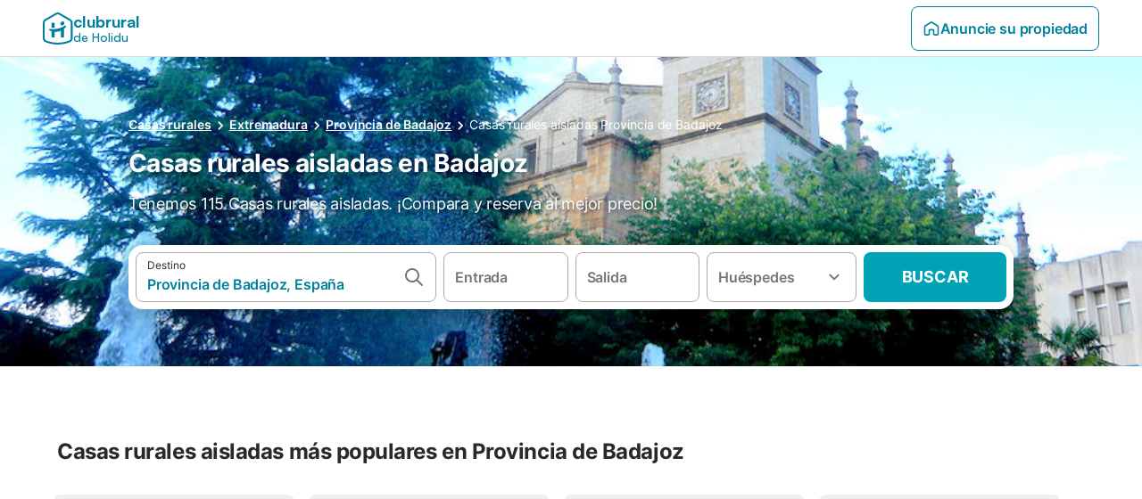

--- FILE ---
content_type: text/html; charset=utf-8
request_url: https://www.clubrural.com/casas-rurales/aisladas/badajoz
body_size: 53252
content:

<!DOCTYPE html>
<html lang="es-ES" dir="ltr" data-page-id="FILTER_PAGE" data-page-event-action="FILTER_PAGE" class="is-desktop">
  <head>
    <script>window.renderedAt=1769174745927</script>
    <script src="https://cdnjs.cloudflare.com/polyfill/v3/polyfill.min.js?features=AbortController%2CResizeObserver%2Csmoothscroll%2Ces2020"></script>
    <script defer src="https://cdn.jsdelivr.net/npm/@thumbmarkjs/thumbmarkjs/dist/thumbmark.umd.js"></script>
    <script defer>
      // Thumbmark initialization - deferred to avoid blocking page rendering
      if (typeof ThumbmarkJS !== 'undefined') {
        ThumbmarkJS.getFingerprint().then(
          function(fp) { window.thumbmark = fp }
        );
      }
    </script>
    <script>
      !function(){if('PerformanceLongTaskTiming' in window){var g=window.__tti={e:[]}; g.o=new PerformanceObserver(function(l){g.e=g.e.concat(l.getEntries())}); g.o.observe({entryTypes:['longtask']})}}();
    </script>

    

    <meta charset="utf-8">
    <meta name="referrer" content="origin">
    <meta name="viewport" content="width=device-width, initial-scale=1, minimum-scale=1, maximum-scale=1, viewport-fit=cover">
    <meta name="X-UA-Compatible" content="IE=edge">
    <meta http-equiv="pragma" content="no-cache">
    <meta http-equiv="cache-control" content="no-cache,must-revalidate">
    <meta http-equiv="expires" content="0">
    <meta http-equiv="x-dns-prefetch-control" content="on">
    <meta property="og:type" content="website">
    <meta name="format-detection" content="telephone=no">

    <link rel="home" href="/">

    

    <meta name="author" content="Clubrural.com"><meta name="copyright" content="Clubrural.com"><meta  content="Clubrural.com" itemprop="name"><meta name="twitter:card" content="app"><meta name="twitter:site" content="@clubrural"><meta name="twitter:app:name:iphone" content="@clubrural"><meta name="twitter:app:id:iphone" content="@clubrural"><meta name="twitter:app:url:iphone" content="@clubrural"><meta name="twitter:app:id:googleplay" content="@clubrural"><meta name="p:domain_verify" content="clubrural.com">

    <link rel="apple-touch-icon" type="" sizes="76x76" href="https://assets.holidu.com/assets/images/favicons/holidu-touch-icon-ipad.png"><link rel="apple-touch-icon" type="" sizes="120x120" href="https://assets.holidu.com/assets/images/favicons/holidu-touch-icon-iphone-retina.png"><link rel="apple-touch-icon" type="" sizes="152x152" href="https://assets.holidu.com/assets/images/favicons/holidu-touch-icon-ipad-retina.png"><link rel="apple-touch-icon" type="" sizes="" href="https://assets.holidu.com/assets/images/favicons/holidu-touch-icon-iphone.png"><link rel="icon" type="" sizes="" href="https://assets.holidu.com/assets/images/favicons/holidu-touch-icon-ipad-retina.png">

    <link rel="preconnect" crossorigin="" href="https://www.google-analytics.com" />
    <link rel="preconnect" crossorigin="" href="https://api.holidu.com" />
    <link rel="preconnect" crossorigin="" href="https://www.googletagmanager.com" />
    <link rel="preconnect" crossorigin="" href="https://cdn.taboola.com" />
    <link rel="preconnect" crossorigin="" href="https://bat.bing.com" />
    <link rel="preconnect" crossorigin="" href="https://connect.facebook.net" />
    <link rel="preconnect" crossorigin="" href="https://assets.holidu.com" />
    <link rel="preconnect" crossorigin="" href="https://static.holidu.com" />
    

    
    <script>
        window.process = window.process || {};
        window.process.env = window.process.env || {};
        window.process.env.IS_CLIENT = true;
    </script>
    <link data-rh="true" rel="preload" as="image" href="https://static.holidu.com/cms/62687/l/38890.jpg" type="image/jpeg" media="(min-width: 48rem)" data-should-be-placed-higher="true"/><link data-rh="true" rel="preload" as="image" href="https://static.holidu.com/cms/62687/m/38890.jpg" type="image/jpeg" data-should-be-placed-higher="true"/>
    <link href='https://assets.holidu.com/assets/styles/index.v4.1911.0.css' rel='stylesheet' type='text/css'>
    <link href='https://assets.holidu.com/assets/styles/tailwind.v4.1911.0.css' rel='stylesheet' type='text/css'><link href='https://assets.holidu.com/assets/styles/clubrural.v4.1911.0.css' rel='stylesheet' type='text/css'>

    <title data-rh="true">Casas rurales aisladas en Badajoz</title>
    
    <meta data-rh="true" name="application-name" content="Casas rurales aisladas en Badajoz"/><meta data-rh="true" name="robots" content="index, follow"/><meta data-rh="true" name="description" content="Casas rurales aisladas en Badajoz. Los mejores alojamientos y las mejores ofertas para disfrutar del turismo rural en Badajoz."/><meta data-rh="true" property="og:title" content="Casas rurales aisladas en Badajoz"/><meta data-rh="true" property="og:image" content="https://static.holidu.com/cms/62687/l/38890.jpg"/><meta data-rh="true" property="og:description" content="Casas rurales aisladas en Badajoz. Los mejores alojamientos y las mejores ofertas para disfrutar del turismo rural en Badajoz."/><meta data-rh="true" name="twitter:title" content="Casas rurales aisladas en Badajoz"/><meta data-rh="true" name="twitter:description" content="Casas rurales aisladas en Badajoz. Los mejores alojamientos y las mejores ofertas para disfrutar del turismo rural en Badajoz."/><meta data-rh="true" name="twitter:image" content="https://static.holidu.com/cms/62687/l/38890.jpg"/>
    <link data-rh="true" rel="canonical" href="https://www.clubrural.com/casas-rurales/aisladas/badajoz"/><link data-rh="true" rel="preload" as="image" href="https://static.holidu.com/cms/62687/l/38890.jpg" type="image/jpeg" media="(min-width: 48rem)" data-should-be-placed-higher="true"/><link data-rh="true" rel="preload" as="image" href="https://static.holidu.com/cms/62687/m/38890.jpg" type="image/jpeg" media data-should-be-placed-higher="true"/>
    
  

    

    
      <link rel="preload" href="https://assets.holidu.com/assets/fonts/Optimised/Inter-Regular-Latin.woff2" as="font" type="font/woff2" crossorigin>
      <link rel="preload" href="https://assets.holidu.com/assets/fonts/Optimised/Satoshi-Variable.woff2" as="font" type="font/woff2" crossorigin>
      <script type="text/javascript">

      /**
      * Loads fonts asynchronously and adds CSS classes to the document's root element
      * based on the loading status of the fonts.
      * If the fonts have already been loaded, adds 'FullyLoadedFont' class.
      * If the fonts have not been loaded, loads the fonts and adds 'FastLoadedFont' class
      * during the initial loading and 'FullyLoadedFont' class once all fonts are loaded.
      * Based on https://css-tricks.com/the-best-font-loading-strategies-and-how-to-execute-them/#loading-fonts-with-self-hosted-fonts
      */
      function loadFonts () {
        if (sessionStorage.fontsLoaded) {
          document.documentElement.classList.add('FullyLoadedFont')
          return
        }

        if ('fonts' in document) {
          document.fonts.load('1em InterInitial')
          .then(() => {
            document.documentElement.classList.add('FastLoadedFont')

            // Load critical font weights immediately:
            // - Inter 400 (body text) and 700 (headings)
            // - Satoshi 700 (bold titles, most common above the fold)
            // Variable fonts provide access to all weights, but loading the most common weight ensures it's prioritized
            Promise.all([
              document.fonts.load('400 1em Inter'),
              document.fonts.load('700 1em Inter'),
              document.fonts.load('700 1em Satoshi'), // Bold titles (most common above the fold)
            ]).then(() => {
              document.documentElement.classList.remove('FastLoadedFont')
              document.documentElement.classList.add('FullyLoadedFont')

              sessionStorage.fontsLoaded = true

              // Load non-critical font weights lazily (after initial render)
              // These are used in below-the-fold content or less critical UI elements
              Promise.all([
                document.fonts.load('500 1em Inter'),
                document.fonts.load('600 1em Inter'),
                // Satoshi variable font already provides access to all weights via 700,
                // but load 600 (semibold) explicitly if needed for specific title styles
                document.fonts.load('600 1em Satoshi'),
              ]).catch(() => {
                // Silently fail if fonts can't be loaded
              })
            })
          })
        }
      }

      loadFonts()
      </script>
    

    

    
    <style>
      
    .is-hidden-on-whitelabel {
      display: none;
    }

    .keep-blue {
      color: #00809d;
    }

    .keep-links-blue a {
      color: #00809d;
    }

    .keep-links-blue span.clickable {
      color: #00809d;
    }

    .WL--AppBanner {
      display: none;
    }
  
      html[data-page-id='SEARCH_PAGE'] .WL--Navbar {
        display: flex;
        border-bottom: none;
      }
    
      .WL--Navbar-LocaleCurrencySelector {
        display: none;
      }
    
      .WL--Footer-LocaleCurrencySelector {
        display: none;
      }
    
    .WL--Navbar-AccountFeature {
      display: none;
    }
  
      #csa-container,
      #csa-container2,
      .csa-loader {
        display: none;
      }
    
  .WL--Navbar {
    background: white;
    box-shadow: none;
    border-bottom: 1px solid #dadada;
  }

  .WL--Navbar--CurrentSearchDetails,
  .WL--Navbar--ContactInfo,
  .WL--Navbar--ContactInfo > a {
    color: #1d1d1d;
  }

  .WL--Navbar-BackButton svg > path {
    fill: #1d1d1d;
  }

  .WL--Navbar-HelpButton {
    color: #1d1d1d;
  }

  .WL--Navbar-HelpButton svg path[fill='currentColor'] {
    fill: #1d1d1d;
  }

  .WL--Navbar-BurgerMenu {
    fill: #1d1d1d;
  }

  .WL--Navbar-BurgerMenu svg > path {
    fill: #1d1d1d;
  }

  .WL--petsAllowedLabel {
    color: #1d1d1d !important;
  }

  .WL--petsAllowedCheckbox rect {
    stroke: #646464 !important;
  }

      .WL--StickySearch--Logo--Cooperation,
      .WL--StickySearch--Logo--Custom {
        display: none;
      }
    
    </style>

    
    <style>
      :root {
        --color-primary: #00809D;--color-primary-rgb: 0,128,157;--color-primary-transparent: #00809D33;--color-primary-half-transparent: #00809D1A;--color-primary-dark: #024251;--color-primary-dark-rgb: 2,66,81;--color-cta: #00A2B5;--color-cta-rgb: 0,162,181;--color-cta-active: #008291;--color-cta-text: #FFFFFF;
      }
    </style>
  </head>

  <body>

    

    <main id="main">
      
      <div id="root"><div class="WL--Navbar flex w-full items-center justify-center z-VisibilityNavbar bg-primary h-xxl4"><div class="flex max-w-xl items-center justify-between md:px-m lg2:px-xxl3 w-full"><a class="cursor-pointer" href="/"><div class="flex min-w-0 items-center gap-xs whitespace-nowrap"><svg viewBox="0 0 47 50" fill="none" xmlns="http://www.w3.org/2000/svg" class="h-[2rem] shrink-0 text-petrol md:h-[2.25rem] md:w-[2.115rem]"><path d="M32.4519 18.8654C31.2164 20.2553 29.2431 20.5567 28.0591 19.552C26.8751 18.5472 26.9093 16.6048 28.1449 15.2149C29.3804 13.825 31.3538 13.5236 32.5377 14.5283C33.7217 15.5331 33.6874 17.4755 32.4519 18.8654Z" class="fill-current"></path><path d="M18.2759 24.0496V16.5399C18.2759 16.3593 18.2042 16.1862 18.0766 16.0586C17.949 15.931 17.7759 15.8593 17.5953 15.8593H14.1497C14.0603 15.8593 13.9718 15.8769 13.8893 15.9111C13.8067 15.9453 13.7317 15.9954 13.6685 16.0586C13.6053 16.1218 13.5551 16.1968 13.5209 16.2794C13.4867 16.362 13.4691 16.4505 13.4691 16.5399V24.0477C15.0693 24.1634 16.6757 24.164 18.2759 24.0496Z" class="fill-current"></path><path d="M35.1579 20.3492C35.2178 20.3933 35.2679 20.4492 35.3053 20.5135L35.878 21.5055C35.9449 21.6202 35.9767 21.7521 35.9692 21.8847C35.9618 22.0174 35.9155 22.1449 35.8362 22.2514C34.9188 23.4661 33.8679 24.5739 32.7031 25.5539V38.2619C32.7031 38.3513 32.6855 38.4398 32.6513 38.5223C32.6171 38.6049 32.567 38.6799 32.5038 38.7431C32.4406 38.8063 32.3656 38.8565 32.283 38.8907C32.2004 38.9249 32.1119 38.9425 32.0226 38.9425H28.5769C28.3964 38.9425 28.2233 38.8708 28.0957 38.7431C27.968 38.6155 27.8963 38.4424 27.8963 38.2619V28.5593C24.8756 29.8985 21.5716 30.4736 18.276 30.2339V38.2619C18.276 38.3513 18.2584 38.4398 18.2242 38.5224C18.19 38.6049 18.1398 38.68 18.0766 38.7432C18.0134 38.8064 17.9384 38.8565 17.8558 38.8907C17.7733 38.9249 17.6848 38.9425 17.5954 38.9425H14.1498C13.9693 38.9425 13.7961 38.8708 13.6685 38.7432C13.5409 38.6155 13.4692 38.4424 13.4692 38.2619V29.2982C12.2665 28.9067 11.1036 28.4025 9.99578 27.7923C9.91618 27.7486 9.8461 27.6894 9.78965 27.6182C9.7332 27.5471 9.69151 27.4654 9.66702 27.3779C9.64253 27.2904 9.63573 27.199 9.64702 27.1088C9.65832 27.0187 9.68748 26.9318 9.73279 26.853L10.2572 25.9447C10.3258 25.8265 10.4284 25.7317 10.5516 25.6726C10.6748 25.6135 10.813 25.5929 10.9481 25.6134C19.161 26.8246 27.5483 24.9967 34.5326 20.3365C34.5942 20.2949 34.6636 20.2664 34.7367 20.2527C34.8098 20.2391 34.8849 20.2406 34.9574 20.2572C35.0298 20.2738 35.0981 20.3051 35.1579 20.3492Z" class="fill-current"></path><path fill-rule="evenodd" clip-rule="evenodd" d="M26.6131 0.984149L42.6539 10.2452C44.893 11.538 46.1769 13.6867 46.1762 16.1403L46.1706 40.1068C46.1697 42.8355 44.6074 45.194 42.0932 46.2623C30.3644 51.2458 15.7984 51.2457 4.08114 46.2631C1.56795 45.1944 0.00648322 42.8361 0.00580897 40.1084L1.39896e-07 16.1403C-0.000489333 13.6865 1.28349 11.538 3.52248 10.2452L19.5631 0.984149C21.8361 -0.327884 24.3398 -0.328216 26.6131 0.984149ZM40.9633 43.603C42.4142 42.9866 43.2808 41.6792 43.2813 40.106L43.2869 16.1396C43.2873 14.7054 42.5689 13.5323 41.2093 12.7474L25.1685 3.48637C23.7686 2.67805 22.4071 2.67834 21.0077 3.48637L4.96713 12.7474C3.60748 13.5323 2.88896 14.7054 2.88929 16.1396L2.8951 40.1078C2.89543 41.6804 3.76148 42.9874 5.21176 43.6042C16.2329 48.291 29.9321 48.2902 40.9633 43.603Z" class="fill-current"></path></svg><div class="flex h-[1.75rem] min-w-0 shrink-0 flex-col items-start font-satoshi text-petrol md:h-[2.25rem]"><span class="select-none text-[0.875rem] font-[750] leading-tight -tracking-base md:text-[1.125rem] md:leading-[1.25rem] md:-tracking-xs" translate="no">clubrural</span><span class="select-none text-[0.75rem] font-medium leading-3 -tracking-base md:text-[0.875rem] md:leading-4 md:-tracking-xs" translate="no">de Holidu</span></div></div></a><div class="flex items-center gap-x-xxs"><form action="/redirect/prg" target="_blank" class="hidden" method="POST"><input name="to" type="hidden" value="L2hvc3Q="/></form><a class="relative flex w-full cursor-pointer items-center gap-xs rounded-big p-s text-base font-medium transition-colors duration-100 tw-reset-button box-border border border-solid p-s text-center font-semibold text-primary hover:bg-primary-lightest disabled:cursor-not-allowed disabled:opacity-50 border-primary" tabindex="0"><svg viewBox="0 0 24 24" fill="none" xmlns="http://www.w3.org/2000/svg" class="text-primary h-l w-l"><path fill-rule="evenodd" clip-rule="evenodd" d="M12.265 4.6208C12.1029 4.51947 11.8971 4.51947 11.735 4.6208L11.205 3.7728L11.735 4.6208L4.235 9.3083C4.08881 9.39967 4 9.5599 4 9.7323V18.9552C4 19.2313 4.22386 19.4552 4.5 19.4552H7.5C7.77614 19.4552 8 19.2313 8 18.9552V14.1704C8 13.7382 8.27767 13.3549 8.68834 13.2202C9.06912 13.0953 9.57155 12.9383 10.089 12.7989C10.787 12.611 11.5125 12.4552 12 12.4552C12.4875 12.4552 13.213 12.611 13.911 12.7989C14.4285 12.9383 14.9309 13.0953 15.3117 13.2202C15.7223 13.3549 16 13.7382 16 14.1704V18.9552C16 19.2313 16.2239 19.4552 16.5 19.4552H19.5C19.7761 19.4552 20 19.2313 20 18.9552V9.7323C20 9.5599 19.9112 9.39967 19.765 9.3083L12.265 4.6208ZM10.675 2.9248C11.4857 2.41813 12.5143 2.41813 13.325 2.9248L20.825 7.6123C21.556 8.06915 22 8.87032 22 9.7323V18.9552C22 20.3359 20.8807 21.4552 19.5 21.4552H16.5C15.1193 21.4552 14 20.3359 14 18.9552V14.9041C13.8037 14.8451 13.5978 14.7859 13.391 14.7302L13.651 13.7646L13.391 14.7302C12.685 14.54 12.1926 14.4552 12 14.4552C11.8074 14.4552 11.315 14.54 10.609 14.7302C10.4022 14.7859 10.1963 14.8451 10 14.9041V18.9552C10 20.3359 8.88071 21.4552 7.5 21.4552H4.5C3.11929 21.4552 2 20.3359 2 18.9552V9.7323C2 8.87033 2.44405 8.06915 3.175 7.6123L10.675 2.9248Z" fill="currentColor"></path></svg>Anuncie su propiedad</a><div class="flex gap-x-xxs"><div><button class="WL--Navbar-AccountFeature ring-offset-primary p-s tw-reset-button flex cursor-pointer rounded-big lg:items-center text-gray-700 hover:bg-gray-100 hover:text-gray-black active:bg-gray-200 active:text-gray-black ring-offset-white-100" data-testid="Navbar__DropdownLink-Account"><svg viewBox="0 0 24 24" fill="none" xmlns="http://www.w3.org/2000/svg" class="mr-xxs h-xl w-xl"><path d="M5.85 17.1C6.7 16.45 7.65 15.9375 8.7 15.5625C9.75 15.1875 10.85 15 12 15C13.15 15 14.25 15.1875 15.3 15.5625C16.35 15.9375 17.3 16.45 18.15 17.1C18.7333 16.4167 19.1875 15.6417 19.5125 14.775C19.8375 13.9083 20 12.9833 20 12C20 9.78333 19.2208 7.89583 17.6625 6.3375C16.1042 4.77917 14.2167 4 12 4C9.78333 4 7.89583 4.77917 6.3375 6.3375C4.77917 7.89583 4 9.78333 4 12C4 12.9833 4.1625 13.9083 4.4875 14.775C4.8125 15.6417 5.26667 16.4167 5.85 17.1ZM12 13C11.0167 13 10.1875 12.6625 9.5125 11.9875C8.8375 11.3125 8.5 10.4833 8.5 9.5C8.5 8.51667 8.8375 7.6875 9.5125 7.0125C10.1875 6.3375 11.0167 6 12 6C12.9833 6 13.8125 6.3375 14.4875 7.0125C15.1625 7.6875 15.5 8.51667 15.5 9.5C15.5 10.4833 15.1625 11.3125 14.4875 11.9875C13.8125 12.6625 12.9833 13 12 13ZM12 22C10.6167 22 9.31667 21.7375 8.1 21.2125C6.88333 20.6875 5.825 19.975 4.925 19.075C4.025 18.175 3.3125 17.1167 2.7875 15.9C2.2625 14.6833 2 13.3833 2 12C2 10.6167 2.2625 9.31667 2.7875 8.1C3.3125 6.88333 4.025 5.825 4.925 4.925C5.825 4.025 6.88333 3.3125 8.1 2.7875C9.31667 2.2625 10.6167 2 12 2C13.3833 2 14.6833 2.2625 15.9 2.7875C17.1167 3.3125 18.175 4.025 19.075 4.925C19.975 5.825 20.6875 6.88333 21.2125 8.1C21.7375 9.31667 22 10.6167 22 12C22 13.3833 21.7375 14.6833 21.2125 15.9C20.6875 17.1167 19.975 18.175 19.075 19.075C18.175 19.975 17.1167 20.6875 15.9 21.2125C14.6833 21.7375 13.3833 22 12 22ZM12 20C12.8833 20 13.7167 19.8708 14.5 19.6125C15.2833 19.3542 16 18.9833 16.65 18.5C16 18.0167 15.2833 17.6458 14.5 17.3875C13.7167 17.1292 12.8833 17 12 17C11.1167 17 10.2833 17.1292 9.5 17.3875C8.71667 17.6458 8 18.0167 7.35 18.5C8 18.9833 8.71667 19.3542 9.5 19.6125C10.2833 19.8708 11.1167 20 12 20ZM12 11C12.4333 11 12.7917 10.8583 13.075 10.575C13.3583 10.2917 13.5 9.93333 13.5 9.5C13.5 9.06667 13.3583 8.70833 13.075 8.425C12.7917 8.14167 12.4333 8 12 8C11.5667 8 11.2083 8.14167 10.925 8.425C10.6417 8.70833 10.5 9.06667 10.5 9.5C10.5 9.93333 10.6417 10.2917 10.925 10.575C11.2083 10.8583 11.5667 11 12 11Z" fill="currentColor"></path></svg><span class="font-medium">Cuenta</span></button></div></div></div></div></div><div class="flex flex-auto flex-col items-center justify-start space-y-xxl4 bg-white-100 pb-xxl4 md:pb-[80px] md:space-y-[80px]"><div class="relative flex w-full items-center justify-center py-xxl4"><div class="flex w-full flex-col items-center justify-center px-m sm:w-5/6 sm:px-0 lg:w-[calc(100%-4rem)] max-w-sm sm:max-w-[980px] lg:max-w-lg"><div class="z-1 mb-m hidden w-full sm:flex"><nav aria-label="breadcrumb"><ol class="m-0 flex flex-wrap p-0"><li class="font-semibold underline last-of-type:font-normal last-of-type:no-underline"><a href="https://www.clubrural.com" target="_self" class="text-sm text-white-100" id="Link-Masthead-Breadcrumb">Casas rurales</a><svg viewBox="0 0 24 24" fill="none" xmlns="http://www.w3.org/2000/svg" class="h-l text-white-100"><path fill-rule="evenodd" clip-rule="evenodd" d="M9.29006 15.88L13.1701 12L9.29006 8.11998C8.90006 7.72998 8.90006 7.09998 9.29006 6.70998C9.68006 6.31998 10.3101 6.31998 10.7001 6.70998L15.2901 11.3C15.6801 11.69 15.6801 12.32 15.2901 12.71L10.7001 17.3C10.3101 17.69 9.68006 17.69 9.29006 17.3C8.91006 16.91 8.90006 16.27 9.29006 15.88Z" fill="currentColor"></path></svg></li><li class="font-semibold underline last-of-type:font-normal last-of-type:no-underline"><a href="https://www.clubrural.com/casas-rurales/aisladas/extremadura" target="_self" class="text-sm text-white-100" id="Link-Masthead-Breadcrumb">Extremadura</a><svg viewBox="0 0 24 24" fill="none" xmlns="http://www.w3.org/2000/svg" class="h-l text-white-100"><path fill-rule="evenodd" clip-rule="evenodd" d="M9.29006 15.88L13.1701 12L9.29006 8.11998C8.90006 7.72998 8.90006 7.09998 9.29006 6.70998C9.68006 6.31998 10.3101 6.31998 10.7001 6.70998L15.2901 11.3C15.6801 11.69 15.6801 12.32 15.2901 12.71L10.7001 17.3C10.3101 17.69 9.68006 17.69 9.29006 17.3C8.91006 16.91 8.90006 16.27 9.29006 15.88Z" fill="currentColor"></path></svg></li><li class="font-semibold underline last-of-type:font-normal last-of-type:no-underline"><a href="https://www.clubrural.com/casas-rurales/aisladas/badajoz" target="_self" class="text-sm text-white-100" id="Link-Masthead-Breadcrumb">Provincia de Badajoz</a><svg viewBox="0 0 24 24" fill="none" xmlns="http://www.w3.org/2000/svg" class="h-l text-white-100"><path fill-rule="evenodd" clip-rule="evenodd" d="M9.29006 15.88L13.1701 12L9.29006 8.11998C8.90006 7.72998 8.90006 7.09998 9.29006 6.70998C9.68006 6.31998 10.3101 6.31998 10.7001 6.70998L15.2901 11.3C15.6801 11.69 15.6801 12.32 15.2901 12.71L10.7001 17.3C10.3101 17.69 9.68006 17.69 9.29006 17.3C8.91006 16.91 8.90006 16.27 9.29006 15.88Z" fill="currentColor"></path></svg></li><li class="font-semibold underline last-of-type:font-normal last-of-type:no-underline"><a href="https://www.clubrural.com/casas-rurales/aisladas/badajoz" target="_self" class="text-sm text-white-100" id="Link-Masthead-Breadcrumb">Casas rurales aisladas Provincia de Badajoz</a></li></ol><script type="application/ld+json">{"@context":"https://schema.org","@type":"BreadcrumbList","itemListElement":[{"@type":"ListItem","name":"Casas rurales","position":1,"item":{"@type":"Thing","@id":"https://www.clubrural.com"}},{"@type":"ListItem","name":"Extremadura","position":2,"item":{"@type":"Thing","@id":"https://www.clubrural.com/casas-rurales/aisladas/extremadura"}},{"@type":"ListItem","name":"Provincia de Badajoz","position":3,"item":{"@type":"Thing","@id":"https://www.clubrural.com/casas-rurales/aisladas/badajoz"}},{"@type":"ListItem","name":"Casas rurales aisladas Provincia de Badajoz","position":4,"item":{"@type":"Thing","@id":"https://www.clubrural.com/casas-rurales/aisladas/badajoz"}}]}</script></nav></div><h1 class="mb-m mt-0 w-full text-3xl font-bold text-white-100 seo-masthead-title-shadow z-1">Casas rurales aisladas en Badajoz</h1><h2 class="m-0 w-full text-lg font-normal text-white-100 seo-masthead-subtitle-shadow z-1 line-clamp-3 md:line-clamp-2" title="Tenemos 115 Casas rurales aisladas. ¡Compara y reserva al mejor precio!">Tenemos 115 Casas rurales aisladas. ¡Compara y reserva al mejor precio!</h2><form action="/redirect/prg" target="_blank" class="hidden" method="POST"><input name="to" type="hidden" value="L3MvUHJvdmluY2lhLWRlLUJhZGFqb3otLUVzcGElQzMlQjFhP3Byb3BlcnR5VHlwZT1DT1VOVFJZX0dST1VQX0VTX0NBU0FfUlVSQUw="/></form><a class="SearchBarWrapper z-1 mx-auto mt-xxl w-full rounded-xxl bg-white-100 p-xs shadow-800 lg:h-18" id="Link-Masthead-Searchbar" tabindex="0"><div class="relative flex min-h-[3.25rem] w-full h-full flex-col space-y-xs lg:flex-row lg:space-x-xs lg:space-y-0 lg:max-w-none" role="presentation"><form data-testid="SearchBarDesktop__SearchField__Form" action="/redirect/s" autoComplete="off" class="relative z-SearchOverlayBanner flex bg-white-100 transition-colors hover:bg-gray-50 h-14 flex-grow rounded-big border border-solid border-gray-400 px-s py-xs hover:border-black-50 lg:h-full" id="searchBarForm" method="GET" role="presentation"><div class="flex w-full items-center justify-between"><div class="flex w-0 flex-grow flex-col"><div class="flex items-center text-xs text-grey-black">Destino</div><input class="flex-grow overflow-ellipsis border-none pl-0 focus-visible:ring-0 text-base font-semibold placeholder:text-gray-600 placeholder:opacity-100" placeholder="¿A dónde quieres viajar?" type="text" data-testid="Searchbar__DestinationInput" value="Provincia de Badajoz, España"/></div><button class="pointer-events-auto flex h-full cursor-pointer items-center px-0 focus-within:ring-0" type="button" tabindex="-1"><svg viewBox="0 0 24 24" fill="none" xmlns="http://www.w3.org/2000/svg" class="h-xl w-xl text-gray-600"><path fill-rule="evenodd" clip-rule="evenodd" d="M10 4C6.68629 4 4 6.68629 4 10C4 13.3137 6.68629 16 10 16C13.3137 16 16 13.3137 16 10C16 6.68629 13.3137 4 10 4ZM2 10C2 5.58172 5.58172 2 10 2C14.4183 2 18 5.58172 18 10C18 11.8487 17.3729 13.551 16.3199 14.9056L21.7071 20.2929C22.0976 20.6834 22.0976 21.3166 21.7071 21.7071C21.3166 22.0976 20.6834 22.0976 20.2929 21.7071L14.9056 16.3199C13.551 17.3729 11.8487 18 10 18C5.58172 18 2 14.4183 2 10Z" fill="currentColor"></path></svg></button><button class="border-rounded-full focus-within:border-4 focus-within:border-grey-black focus-within:ring-0 hidden" type="button" aria-label="Eliminar entrada"><div class="flex h-xl w-xl items-center justify-center rounded-full bg-gray-300 p-px"><svg viewBox="0 0 24 24" fill="none" xmlns="http://www.w3.org/2000/svg" class="h-full w-full text-white-100"><path fill-rule="evenodd" clip-rule="evenodd" d="M18.3 5.71C17.91 5.32 17.28 5.32 16.89 5.71L12 10.59L7.10997 5.7C6.71997 5.31 6.08997 5.31 5.69997 5.7C5.30997 6.09 5.30997 6.72 5.69997 7.11L10.59 12L5.69997 16.89C5.30997 17.28 5.30997 17.91 5.69997 18.3C6.08997 18.69 6.71997 18.69 7.10997 18.3L12 13.41L16.89 18.3C17.28 18.69 17.91 18.69 18.3 18.3C18.69 17.91 18.69 17.28 18.3 16.89L13.41 12L18.3 7.11C18.68 6.73 18.68 6.09 18.3 5.71Z" fill="currentColor"></path></svg></div></button></div></form><div class="relative flex min-w-[17.8rem] h-14 lg:h-auto lg:flex-shrink-0"><div class="flex flex-grow h-full space-x-xs"><div class="flex-grow"><div class="tw-reset-button flex h-full w-full flex-col rounded relative w-auto min-w-full"><div class="relative h-0 w-full flex-1"><div class="absolute bottom-0 left-0 right-0 top-0"><button data-testid="Searchbar__CalendarInput" class="tw-reset-button relative box-border block h-full w-full cursor-pointer focus-within:!border-2 focus-within:!border-grey-black focus-within:ring-0 bg-white-100 transition-colors hover:bg-gray-50 rounded-big border-solid px-s outline outline-1 outline-offset-0 outline-white-100 border border-gray-400 hover:border-black-50 text-gray-600"><div class="box-border flex h-full w-full flex-col items-start justify-center" data-testid="Searchbar__OpenCalendarButton"><div class="flex items-center font-semibold">Entrada</div></div></button></div><div class="font-medium mx-xs invisible whitespace-nowrap">dom, 28 mar ±3|</div></div></div></div><div class="flex-grow"><div class="tw-reset-button flex h-full w-full flex-col rounded relative w-auto min-w-full"><div class="relative h-0 w-full flex-1"><div class="absolute bottom-0 left-0 right-0 top-0"><button data-testid="Searchbar__CalendarInput" class="tw-reset-button relative box-border block h-full w-full cursor-pointer focus-within:!border-2 focus-within:!border-grey-black focus-within:ring-0 bg-white-100 transition-colors hover:bg-gray-50 rounded-big border-solid px-s outline outline-1 outline-offset-0 outline-white-100 border border-gray-400 hover:border-black-50 text-gray-600"><div class="box-border flex h-full w-full flex-col items-start justify-center" data-testid="Searchbar__OpenCalendarButton"><div class="flex items-center font-semibold">Salida</div></div></button></div><div class="font-medium mx-xs invisible whitespace-nowrap">dom, 28 mar ±3|</div></div></div></div></div></div><div class="relative h-14 w-full lg:h-auto lg:w-[10.5rem] lg:flex-shrink-0"><button data-testid="Searchbar__PersonPickerInput" class="tw-reset-button relative box-border block h-full w-full cursor-pointer focus-within:!border-2 focus-within:!border-grey-black focus-within:ring-0 bg-white-100 transition-colors hover:bg-gray-50 rounded-big border-solid px-s outline outline-1 outline-offset-0 outline-white-100 border border-gray-400 hover:border-black-50 text-gray-600 pr-xl"><div class="absolute right-s top-1/2 -translate-y-1/2 text-gray-600 transition-all duration-100"><svg viewBox="0 0 24 24" fill="none" xmlns="http://www.w3.org/2000/svg" class="w-xl h-xl"><path fill-rule="evenodd" clip-rule="evenodd" d="M8.11997 9.29006L12 13.1701L15.88 9.29006C16.27 8.90006 16.9 8.90006 17.29 9.29006C17.68 9.68006 17.68 10.3101 17.29 10.7001L12.7 15.2901C12.31 15.6801 11.68 15.6801 11.29 15.2901L6.69997 10.7001C6.30997 10.3101 6.30997 9.68006 6.69997 9.29006C7.08997 8.91006 7.72997 8.90006 8.11997 9.29006Z" fill="currentColor"></path></svg></div><div class="flex items-center overflow-hidden"><div class="text-gray-600 text-base flex flex-col font-semibold"><span class="overflow-hidden text-ellipsis whitespace-nowrap">Huéspedes</span></div></div></button></div><button class="WL--SearchButton cursor-pointer font-bold uppercase tracking-[0.016rem] text-cta-text h-14 min-w-[10rem] rounded-big text-lg lg:h-full transition-colors bg-cta hover:bg-cta-active" form="searchBarForm" type="submit" data-testid="Searchbar__SearchButton">Buscar</button></div></a></div><div class="absolute inset-0 z-0 h-full w-full overflow-hidden bg-grey-800/60"><div class="absolute inset-0 z-1 bg-grey-800/60 mix-blend-multiply"></div><picture class="absolute inset-0 h-full w-full z-0 object-cover"><source srcSet="https://static.holidu.com/cms/62687/l/38890.jpg" type="image/jpeg" media="(min-width: 48rem)"/><source srcSet="https://static.holidu.com/cms/62687/m/38890.jpg" type="image/jpeg"/><img alt="Casas rurales aisladas en Badajoz" class="z-0 h-full w-full object-cover" importance="high" fetchpriority="high" src="https://static.holidu.com/cms/62687/l/38890.jpg"/></picture></div></div><div class="!my-0" data-testid="SubNavbarAnchor"></div><div class="w-full space-y-xxl4 bg-white-100 md:space-y-[80px]"><section class="w-full"><div class="w-full max-w-xl px-m md:px-xxl lg2:px-xxl4 mx-auto"><div class="mb-xxl mt-0 flex"><h2 class="font-bold text-grey-black text-2xl my-0 flex-1"><span class="flex-1">Casas rurales aisladas más populares en Provincia de Badajoz</span></h2></div><div class="no-scrollbar overflow-scrolling-touch flex snap-x snap-mandatory overflow-scroll overflow-y-hidden max-md:-mx-m md:-mx-xxl xl:overflow-hidden"><div class="relative mb-xxl flex flex-grow flex-nowrap max-md:-mx-xs lg:-mx-0 xl:-mx-s xl:overflow-hidden"><div class="group/offer cursor-pointer snap-center rounded-md w-[270px] max-md:mr-xl max-md:first-of-type:ml-xl max-md:last-of-type:mr-xl md:mr-m md:first-of-type:ml-xxl md:last-of-type:mr-xxl xl:first-of-type:ml-xxl2 xl:last-of-type:mr-xxl2"><form action="/redirect/prg" target="_blank" class="hidden" method="POST"><input name="to" type="hidden" value="L3MvUHJvdmluY2lhLWRlLUJhZGFqb3otLUVzcGHDsWE/cHJvcGVydHlUeXBlPUNPVU5UUllfR1JPVVBfRVNfQ0FTQV9SVVJBTCZpbmNsdWRlR3JvdXBJZHM9NTk4ODQ2NzMmZnJvbUNhdGVnb3J5PUdFTkVSQUw="/></form><a class="block h-full text-gray-black focus:outline-none" tabindex="0"><div class="flex h-full w-full flex-col gap-s"><div class="relative h-[240px] w-[270px]"><div class="relative flex select-none items-center justify-center overflow-hidden rounded-big h-[240px] w-[270px]"><picture class="flex h-full w-full items-center justify-center animate-pulse bg-gray-100"><source srcSet="https://img.holidu.com/images/4b5157fc-a1b7-44cc-b7c3-3bb9cc926eef/m.avif" type="image/avif"/><source srcSet="https://img.holidu.com/images/4b5157fc-a1b7-44cc-b7c3-3bb9cc926eef/m.webp" type="image/webp"/><source srcSet="https://img.holidu.com/images/4b5157fc-a1b7-44cc-b7c3-3bb9cc926eef/m.jpg" type="image/jpeg"/><img alt="Chalet para 8 personas, con piscina y terraza en Provincia de Badajoz" class="h-full w-full object-cover invisible" loading="lazy" src="https://img.holidu.com/images/4b5157fc-a1b7-44cc-b7c3-3bb9cc926eef/m.jpg"/></picture></div></div><div class="flex flex-1 flex-col gap-s"><div class="flex flex-col gap-xxs overflow-hidden"><div class="flex w-full max-w-full items-center justify-between"><h3 class="m-0 overflow-hidden text-ellipsis whitespace-nowrap text-sm font-semibold text-gray-black transition-all group-hover/offer:underline" title="Chalet para 8 personas">Chalet para 8 personas</h3><div class="flex items-center gap-xxs"><span class="text-sm text-gray-black">★</span><span class="text-sm font-semibold text-gray-black">10.0</span><span class="text-sm font-semibold text-gray-700">(<!-- -->5<!-- -->)</span></div></div><button class="tw-reset-button flex cursor-pointer flex-nowrap overflow-hidden text-sm text-grey-black"><span class="overflow-hidden text-ellipsis whitespace-nowrap">Monesterio, Sierra Morena</span></button><div class="line-clamp-2 text-ellipsis text-sm text-gray-700">Descubre las vacaciones perfectas en esta hermosa villa para 8 personas. Una piscina privada, impresionantes vistas a la montaña y una experiencia cercana a la naturaleza te esperan. - Piscina privada abierta del 15 de junio al 1 de septiembre - Fantásticas vistas a las montañas - Exquisita atmósfera con comodidades modernas Exterior : La villa está rodeada de un encantador jardín que ofrece privacidad y tranquilidad. Disfruta de cálidos días junto a la piscina privada, abierta del 15 de junio al 1 de septiembre. La terraza es perfecta para tomar el sol en tumbonas mientras te relajas con un buen libro o disfrutas del aire fresco. El jardín cerrado proporciona un oasis seguro y tranquilo tanto para niños como para mascotas. Salas de estar : Una decoración de estilo industrial caracteriza las áreas comunes de la villa, que incluyen una amplia sala de estar con cómodos sofás y una chimenea para noches acogedoras. La cocina está totalmente equipada con electrodomésticos modernos, incluyendo lavavajillas y microondas, así como una gran mesa de comedor para cenas familiares en buena compañía. La distribución de planta abierta crea una atmósfera acogedora. Dormitorios y Baños : - 1x dormitorio con 2 camas dobles y baño privado con ducha y aseo - 2x dormitorios con 2 camas individuales y baño privado con ducha y aseo - 1 cuna disponible bajo petición. Lugares de interés cercanos: Ubic</div></div><div class="flex flex-col gap-xxs"><span class="overflow-hidden text-ellipsis whitespace-nowrap text-sm text-gray-black">desde<!-- --> <strong class="text-sm font-semibold">260 €</strong> / <!-- -->noche</span></div></div></div></a></div><div class="group/offer cursor-pointer snap-center rounded-md w-[270px] max-md:mr-xl max-md:first-of-type:ml-xl max-md:last-of-type:mr-xl md:mr-m md:first-of-type:ml-xxl md:last-of-type:mr-xxl xl:first-of-type:ml-xxl2 xl:last-of-type:mr-xxl2"><form action="/redirect/prg" target="_blank" class="hidden" method="POST"><input name="to" type="hidden" value="L3MvUHJvdmluY2lhLWRlLUJhZGFqb3otLUVzcGHDsWE/cHJvcGVydHlUeXBlPUNPVU5UUllfR1JPVVBfRVNfQ0FTQV9SVVJBTCZpbmNsdWRlR3JvdXBJZHM9NjQ0NTgyNzEmZnJvbUNhdGVnb3J5PUdFTkVSQUw="/></form><a class="block h-full text-gray-black focus:outline-none" tabindex="0"><div class="flex h-full w-full flex-col gap-s"><div class="relative h-[240px] w-[270px]"><div class="relative flex select-none items-center justify-center overflow-hidden rounded-big h-[240px] w-[270px]"><picture class="flex h-full w-full items-center justify-center animate-pulse bg-gray-100"><source srcSet="https://img.holidu.com/images/c715c89b-3b10-4d47-a972-25567bc1d6bb/m.avif" type="image/avif"/><source srcSet="https://img.holidu.com/images/c715c89b-3b10-4d47-a972-25567bc1d6bb/m.webp" type="image/webp"/><source srcSet="https://img.holidu.com/images/c715c89b-3b10-4d47-a972-25567bc1d6bb/m.jpg" type="image/jpeg"/><img alt="Chalet para 12 personas, con jardín y terraza en Provincia de Badajoz" class="h-full w-full object-cover invisible" loading="lazy" src="https://img.holidu.com/images/c715c89b-3b10-4d47-a972-25567bc1d6bb/m.jpg"/></picture></div></div><div class="flex flex-1 flex-col gap-s"><div class="flex flex-col gap-xxs overflow-hidden"><div class="flex w-full max-w-full items-center justify-between"><h3 class="m-0 overflow-hidden text-ellipsis whitespace-nowrap text-sm font-semibold text-gray-black transition-all group-hover/offer:underline" title="Chalet para 12 personas">Chalet para 12 personas</h3></div><button class="tw-reset-button flex cursor-pointer flex-nowrap overflow-hidden text-sm text-grey-black"><span class="overflow-hidden text-ellipsis whitespace-nowrap">Barcarrota, Provincia de Badajoz</span></button><div class="line-clamp-2 text-ellipsis text-sm text-gray-700">🏡 Finca El Álamo – Casa Rural con Encanto en Barcarrota (Badajoz) Descubre el corazón de la dehesa extremeña en Finca El Álamo, una espectacular casa rural situada a las afueras de Barcarrota (Badajoz). Con una superficie de 450 m² y capacidad para hasta 12 personas, esta finca ofrece una experiencia única de desconexión, naturaleza y comodidad. Ideal para familias o grupos de amigos que buscan tranquilidad sin renunciar al confort. La casa principal se distribuye en dos plantas y dispone de 6 dormitorios, 6 baños interiores, varios salones, despacho y una cocina independiente, todo ello cuidadosamente decorado con estilo rústico y comodidades modernas. 💫 Distribución por plantas Primera planta Dormitorio 1 – “Roble”: cama de matrimonio, baño en suite Dormitorio 2 – “Encina”: 2 camas individuales, baño en suite Dormitorio 3 – “Alcornoque”: 2 camas individuales, baño en suite Salón comedor con chimenea y acceso directo al porche y zonas exteriores Salón de lectura con butacas y ambiente tranquilo Saloncito acogedor con sofá y librería Cocina independiente totalmente equipada Zona de lavandería y despensa con salida al porche Segunda planta Dormitorio 4 – “Membrillo”: 2 camas individuales, baño en suite Dormitorio 5 – “Nogal”: 2 camas individuales, baño en suite Dormitorio 6 – “Higuera”: 2 camas individuales, baño privado exterior Sala de estar con sofás y juegos de mesa, ideal</div></div><div class="flex flex-col gap-xxs"><span class="overflow-hidden text-ellipsis whitespace-nowrap text-sm text-gray-black">desde<!-- --> <strong class="text-sm font-semibold">472 €</strong> / <!-- -->noche</span></div></div></div></a></div><div class="group/offer cursor-pointer snap-center rounded-md w-[270px] max-md:mr-xl max-md:first-of-type:ml-xl max-md:last-of-type:mr-xl md:mr-m md:first-of-type:ml-xxl md:last-of-type:mr-xxl xl:first-of-type:ml-xxl2 xl:last-of-type:mr-xxl2"><form action="/redirect/prg" target="_blank" class="hidden" method="POST"><input name="to" type="hidden" value="L3MvUHJvdmluY2lhLWRlLUJhZGFqb3otLUVzcGHDsWE/cHJvcGVydHlUeXBlPUNPVU5UUllfR1JPVVBfRVNfQ0FTQV9SVVJBTCZpbmNsdWRlR3JvdXBJZHM9MTgwNTgzNjImZnJvbUNhdGVnb3J5PUdFTkVSQUw="/></form><a class="block h-full text-gray-black focus:outline-none" tabindex="0"><div class="flex h-full w-full flex-col gap-s"><div class="relative h-[240px] w-[270px]"><div class="relative flex select-none items-center justify-center overflow-hidden rounded-big h-[240px] w-[270px]"><picture class="flex h-full w-full items-center justify-center animate-pulse bg-gray-100"><source srcSet="https://img.holidu.com/images/339c5e78-7c4e-49f2-8061-5ec3e90065d8/m.avif" type="image/avif"/><source srcSet="https://img.holidu.com/images/339c5e78-7c4e-49f2-8061-5ec3e90065d8/m.webp" type="image/webp"/><source srcSet="https://img.holidu.com/images/339c5e78-7c4e-49f2-8061-5ec3e90065d8/m.jpg" type="image/jpeg"/><img alt="Chalet para 12 personas, con piscina además de vistas y jardín, Se admiten mascotas en Provincia de Badajoz" class="h-full w-full object-cover invisible" loading="lazy" src="https://img.holidu.com/images/339c5e78-7c4e-49f2-8061-5ec3e90065d8/m.jpg"/></picture></div></div><div class="flex flex-1 flex-col gap-s"><div class="flex flex-col gap-xxs overflow-hidden"><div class="flex w-full max-w-full items-center justify-between"><h3 class="m-0 overflow-hidden text-ellipsis whitespace-nowrap text-sm font-semibold text-gray-black transition-all group-hover/offer:underline" title="Chalet para 12 personas">Chalet para 12 personas</h3><div class="flex items-center gap-xxs"><span class="text-sm text-gray-black">★</span><span class="text-sm font-semibold text-gray-black">9.3</span><span class="text-sm font-semibold text-gray-700">(<!-- -->33<!-- -->)</span></div></div><button class="tw-reset-button flex cursor-pointer flex-nowrap overflow-hidden text-sm text-grey-black"><span class="overflow-hidden text-ellipsis whitespace-nowrap">Monesterio, Sierra Morena</span></button><div class="line-clamp-2 text-ellipsis text-sm text-gray-700">Featuring garden views, Casa Rural Sierra de Aguafría. Finca El Robledillo provides accommodation with a spa and wellness centre, an open-air bath and a garden, around 34 km from Estación El Martajal.</div></div><div class="flex flex-col gap-xxs"><span class="overflow-hidden text-ellipsis whitespace-nowrap text-sm text-gray-black">desde<!-- --> <strong class="text-sm font-semibold">210 €</strong> / <!-- -->noche</span></div></div></div></a></div><div class="group/offer cursor-pointer snap-center rounded-md w-[270px] max-md:mr-xl max-md:first-of-type:ml-xl max-md:last-of-type:mr-xl md:mr-m md:first-of-type:ml-xxl md:last-of-type:mr-xxl xl:first-of-type:ml-xxl2 xl:last-of-type:mr-xxl2"><form action="/redirect/prg" target="_blank" class="hidden" method="POST"><input name="to" type="hidden" value="L3MvUHJvdmluY2lhLWRlLUJhZGFqb3otLUVzcGHDsWE/cHJvcGVydHlUeXBlPUNPVU5UUllfR1JPVVBfRVNfQ0FTQV9SVVJBTCZpbmNsdWRlR3JvdXBJZHM9NTQ1MDg3MTUmZnJvbUNhdGVnb3J5PUdFTkVSQUw="/></form><a class="block h-full text-gray-black focus:outline-none" tabindex="0"><div class="flex h-full w-full flex-col gap-s"><div class="relative h-[240px] w-[270px]"><div class="relative flex select-none items-center justify-center overflow-hidden rounded-big h-[240px] w-[270px]"><picture class="flex h-full w-full items-center justify-center animate-pulse bg-gray-100"><source srcSet="https://img.holidu.com/images/49b918c6-dd8c-4dd9-9b9a-871035750b2b/m.avif" type="image/avif"/><source srcSet="https://img.holidu.com/images/49b918c6-dd8c-4dd9-9b9a-871035750b2b/m.webp" type="image/webp"/><source srcSet="https://img.holidu.com/images/49b918c6-dd8c-4dd9-9b9a-871035750b2b/m.jpg" type="image/jpeg"/><img alt="Casa de vacaciones para 14 personas, con piscina además de terraza y vistas en Provincia de Badajoz" class="h-full w-full object-cover invisible" loading="lazy" src="https://img.holidu.com/images/49b918c6-dd8c-4dd9-9b9a-871035750b2b/m.jpg"/></picture></div></div><div class="flex flex-1 flex-col gap-s"><div class="flex flex-col gap-xxs overflow-hidden"><div class="flex w-full max-w-full items-center justify-between"><h3 class="m-0 overflow-hidden text-ellipsis whitespace-nowrap text-sm font-semibold text-gray-black transition-all group-hover/offer:underline" title="Casa de vacaciones para 14 personas">Casa de vacaciones para 14 personas</h3><div class="flex items-center gap-xxs"><span class="text-sm text-gray-black">★</span><span class="text-sm font-semibold text-gray-black">9.0</span><span class="text-sm font-semibold text-gray-700">(<!-- -->11<!-- -->)</span></div></div><button class="tw-reset-button flex cursor-pointer flex-nowrap overflow-hidden text-sm text-grey-black"><span class="overflow-hidden text-ellipsis whitespace-nowrap">Bienvenida, Provincia de Badajoz</span></button></div><div class="flex flex-col gap-xxs"><span class="overflow-hidden text-ellipsis whitespace-nowrap text-sm text-gray-black">desde<!-- --> <strong class="text-sm font-semibold">105 €</strong> / <!-- -->noche</span></div></div></div></a></div></div></div><div class="flex w-full justify-center"><form action="/redirect/prg" target="_blank" class="hidden" method="POST"><input name="to" type="hidden" value="L3MvUHJvdmluY2lhLWRlLUJhZGFqb3otLUVzcGHDsWE/cHJvcGVydHlUeXBlPUNPVU5UUllfR1JPVVBfRVNfQ0FTQV9SVVJBTA=="/></form><a class="group flex items-center justify-center max-sm:w-full" tabindex="0"><div class="cursor-pointer transition-all ease-in-out hover:bg-gray-100 rounded-big bg-white-100 text-gray-black text-sm font-semibold max-sm:w-full flex h-xxl3 items-center justify-center border border-gray-300 px-xl py-s text-base normal-case active:bg-gray-100 group-hover:bg-gray-100">Ver todas las ofertas</div></a></div></div></section></div><div class="!my-0" data-testid="SelectDatesCTAAnchor"></div><section class="w-full mb-xxl3 lg:mb-xxl4"><div class="w-full max-w-xl px-m md:px-xxl lg2:px-xxl4 mx-auto"><h2 class="font-bold text-grey-black text-title-xl md:text-title-2xl mb-xl mt-0">Encuentra ofertas</h2><div class="no-scrollbar -mx-m flex flex-nowrap overflow-x-scroll md:-mx-xxl lg2:m-0 lg2:overflow-visible"><form action="/redirect/prg" target="_blank" class="hidden" method="POST"><input name="to" type="hidden" value="L3MvUHJvdmluY2lhLWRlLUJhZGFqb3otLUVzcGElQzMlQjFhP3Byb3BlcnR5VHlwZT1DT1VOVFJZX0dST1VQX0VTX0NBU0FfUlVSQUwmYW1lbml0aWVzPVBPT0w="/></form><a class="whitespace-nowrap rounded-big py-s transition-all text-base text-grey-800 mr-s flex items-center last:mr-0 bg-white-100 hover:bg-gray-100 border border-solid border-gray-400 hover:border-gray-600 first-of-type:ml-m last-of-type:mr-m md:first-of-type:ml-xxl md:last-of-type:mr-xxl lg2:first-of-type:ml-0 lg2:last-of-type:mr-0" tabindex="0"><div class="flex w-max whitespace-nowrap pl-s pr-m"><span class="mr-xs flex items-center text-grey-800"><svg viewBox="0 0 24 24" fill="none" xmlns="http://www.w3.org/2000/svg" class="h-xl"><path fill-rule="evenodd" clip-rule="evenodd" d="M6.11 5.56C7.3 5.7 8.14 6.14 9 7L10 8L6.75 11.25C7.06 11.37 7.31 11.52 7.52 11.64C7.89 11.87 8.11 12 8.67 12C9.23 12 9.45 11.87 9.82 11.64C10.28 11.37 10.9 11 12.01 11C13.12 11 13.74 11.37 14.19 11.64C14.56 11.86 14.79 12 15.34 12C15.89 12 16.12 11.87 16.49 11.64C16.61 11.57 16.75 11.49 16.9 11.41L10.48 5C9.22 3.74 8.04 3.2 6.3 3.05C5.6 2.99 5 3.56 5 4.26V4.35C5 4.98 5.49 5.48 6.11 5.56ZM21.35 18.91C21.18 18.85 21.03 18.76 20.85 18.64C20.4 18.37 19.78 18 18.67 18C17.56 18 16.94 18.37 16.49 18.64C16.12 18.87 15.89 19 15.34 19C14.79 19 14.56 18.86 14.19 18.64C13.74 18.37 13.12 18 12.01 18C10.9 18 10.28 18.37 9.82 18.64C9.45 18.87 9.23 19 8.67 19C8.11 19 7.89 18.87 7.52 18.64C7.07 18.37 6.45 18 5.34 18C4.23 18 3.61 18.37 3.15 18.64C2.97 18.75 2.82 18.84 2.65 18.91C2.27 19.04 2 19.36 2 19.76V19.88C2 20.55 2.66 21.01 3.3 20.79C3.67 20.66 3.95 20.49 4.19 20.35C4.56 20.13 4.79 20 5.34 20C5.89 20 6.12 20.13 6.49 20.36C6.94 20.63 7.56 21 8.67 21C9.78 21 10.4 20.63 10.86 20.36C11.23 20.13 11.45 20 12.01 20C12.56 20 12.79 20.14 13.16 20.36C13.61 20.63 14.23 21 15.34 21C16.45 21 17.06 20.63 17.52 20.36C17.89 20.13 18.11 20 18.67 20C19.22 20 19.45 20.14 19.82 20.36C20.05 20.5 20.33 20.67 20.7 20.8C21.33 21.02 22 20.56 22 19.89V19.77C22 19.36 21.73 19.04 21.35 18.91ZM18.65 13.5C19.76 13.5 20.38 13.87 20.83 14.14C21.02 14.25 21.17 14.34 21.34 14.4C21.71 14.54 21.98 14.86 21.98 15.26V15.38C21.98 16.05 21.3 16.52 20.67 16.29C20.32 16.16 20.05 16 19.82 15.86C19.45 15.64 19.22 15.5 18.67 15.5C18.11 15.5 17.89 15.63 17.52 15.86C17.07 16.13 16.45 16.5 15.34 16.5C14.23 16.5 13.61 16.13 13.16 15.86C12.79 15.64 12.56 15.5 12.01 15.5C11.45 15.5 11.23 15.63 10.86 15.86C10.41 16.13 9.79 16.5 8.68 16.5C7.57 16.5 6.95 16.13 6.5 15.86C6.13 15.64 5.9 15.5 5.35 15.5C4.8 15.5 4.57 15.63 4.2 15.86C3.92 16.02 3.58 16.22 3.11 16.35C2.55 16.51 2 16.07 2 15.49V15.26C2 14.86 2.27 14.54 2.65 14.41C2.82 14.34 2.97 14.25 3.15 14.14C3.6 13.87 4.22 13.5 5.33 13.5C6.44 13.5 7.06 13.87 7.51 14.14C7.88 14.36 8.11 14.5 8.66 14.5C9.22 14.5 9.44 14.37 9.81 14.14C10.26 13.87 10.88 13.5 11.99 13.5C13.1 13.5 13.72 13.87 14.17 14.14C14.54 14.36 14.77 14.5 15.32 14.5C15.87 14.5 16.1 14.37 16.47 14.14C16.92 13.87 17.54 13.5 18.65 13.5ZM16.5 3C17.8807 3 19 4.11929 19 5.5C19 6.88071 17.8807 8 16.5 8C15.1193 8 14 6.88071 14 5.5C14 4.11929 15.1193 3 16.5 3Z" fill="currentColor"></path></svg></span>Piscina</div></a><form action="/redirect/prg" target="_blank" class="hidden" method="POST"><input name="to" type="hidden" value="L3MvUHJvdmluY2lhLWRlLUJhZGFqb3otLUVzcGElQzMlQjFhP3Byb3BlcnR5VHlwZT1DT1VOVFJZX0dST1VQX0VTX0NBU0FfUlVSQUwmYW1lbml0aWVzPVBFVFNfQUxMT1dFRA=="/></form><a class="whitespace-nowrap rounded-big py-s transition-all text-base text-grey-800 mr-s flex items-center last:mr-0 bg-white-100 hover:bg-gray-100 border border-solid border-gray-400 hover:border-gray-600 first-of-type:ml-m last-of-type:mr-m md:first-of-type:ml-xxl md:last-of-type:mr-xxl lg2:first-of-type:ml-0 lg2:last-of-type:mr-0" tabindex="0"><div class="flex w-max whitespace-nowrap pl-s pr-m"><span class="mr-xs flex items-center text-grey-800"><svg viewBox="0 0 24 24" fill="none" xmlns="http://www.w3.org/2000/svg" class="h-xl"><path fill-rule="evenodd" clip-rule="evenodd" d="M10.7972 3.07898C11.3366 2.60398 12.074 2.29623 12.8478 2.50357C13.6216 2.71091 14.1065 3.34617 14.336 4.02719C14.5677 4.71437 14.5793 5.53621 14.363 6.34368C14.1466 7.15115 13.7256 7.85703 13.1814 8.33633C12.6421 8.81133 11.9046 9.11908 11.1308 8.91174C10.357 8.7044 9.87217 8.06914 9.64261 7.38812C9.41097 6.70094 9.39928 5.8791 9.61564 5.07163C9.832 4.26416 10.253 3.55828 10.7972 3.07898ZM11.7887 4.20464C11.4955 4.46286 11.2151 4.89786 11.0645 5.45986C10.9139 6.02186 10.9392 6.53876 11.064 6.90898C11.1909 7.28534 11.382 7.42613 11.519 7.46285C11.6561 7.49957 11.8919 7.47318 12.19 7.21067C12.4832 6.95246 12.7635 6.51745 12.9141 5.95545C13.0647 5.39345 13.0394 4.87655 12.9146 4.50633C12.7877 4.12997 12.5967 3.98918 12.4596 3.95246C12.3226 3.91574 12.0867 3.94213 11.7887 4.20464Z" fill="currentColor"></path><path fill-rule="evenodd" clip-rule="evenodd" d="M10.1147 9.87761C11.8954 9.65274 13.6078 10.6414 14.3033 12.2959L15.5789 15.33C15.8622 16.0038 15.9434 16.7455 15.8126 17.4646C15.2912 20.3326 11.8505 21.548 9.64327 19.6439L8.34655 18.5252C8.15596 18.3608 7.93606 18.2338 7.69837 18.151L6.0812 17.5873C3.32859 16.6279 2.66081 13.0405 4.88384 11.1549C5.44126 10.6821 6.12416 10.3816 6.84933 10.29L10.1147 9.87761ZM12.4596 13.071C12.1119 12.2437 11.2556 11.7494 10.3653 11.8619L7.09993 12.2742C6.75961 12.3172 6.43914 12.4582 6.17755 12.6801C5.13432 13.565 5.4477 15.2485 6.73945 15.6988L8.35663 16.2624C8.83199 16.4281 9.2718 16.682 9.65297 17.0109L10.9497 18.1296C11.9855 19.0231 13.6002 18.4528 13.8449 17.1069C13.9062 16.7694 13.8681 16.4213 13.7352 16.1051L12.4596 13.071Z" fill="currentColor"></path><path fill-rule="evenodd" clip-rule="evenodd" d="M19.4636 6.6757C18.9191 6.08816 18.131 5.95596 17.4215 6.07084C16.7057 6.18677 15.9734 6.56006 15.3603 7.12833C14.7472 7.6966 14.3195 8.39847 14.1497 9.10347C13.9814 9.80216 14.0535 10.598 14.598 11.1855C15.1426 11.7731 15.9307 11.9053 16.6401 11.7904C17.356 11.6745 18.0883 11.3012 18.7013 10.7329C19.3144 10.1646 19.7422 9.46278 19.912 8.75778C20.0803 8.05909 20.0082 7.26323 19.4636 6.6757ZM16.38 8.22845C16.8067 7.83293 17.2757 7.61401 17.6613 7.55155C18.0534 7.48806 18.2671 7.59132 18.3635 7.69538C18.46 7.79943 18.5467 8.02034 18.4537 8.40647C18.3622 8.78628 18.1084 9.23728 17.6817 9.63279C17.255 10.0283 16.786 10.2472 16.4004 10.3097C16.0083 10.3732 15.7946 10.2699 15.6981 10.1659C15.6017 10.0618 15.5149 9.8409 15.608 9.45478C15.6995 9.07496 15.9533 8.62396 16.38 8.22845Z" fill="currentColor"></path><path fill-rule="evenodd" clip-rule="evenodd" d="M19.6144 12.2121C20.162 12.3362 20.7276 12.6699 20.9639 13.2973C21.2002 13.9247 20.9952 14.5487 20.6655 15.0031C20.3317 15.4633 19.8187 15.8373 19.2216 16.0622C18.6245 16.2871 17.9923 16.3444 17.4377 16.2187C16.8902 16.0946 16.3246 15.7609 16.0883 15.1335C15.852 14.5061 16.057 13.8822 16.3866 13.4277C16.7205 12.9675 17.2335 12.5935 17.8306 12.3686C18.4277 12.1438 19.0599 12.0865 19.6144 12.2121ZM19.2829 13.675C19.0531 13.6229 18.7209 13.6362 18.3593 13.7724C17.9976 13.9086 17.7392 14.1178 17.6008 14.3085C17.4583 14.5051 17.4902 14.5999 17.4921 14.6048C17.4939 14.6098 17.5325 14.7021 17.7693 14.7558C17.9991 14.8079 18.3313 14.7946 18.6929 14.6584C19.0546 14.5222 19.313 14.3131 19.4514 14.1223C19.5939 13.9258 19.562 13.8309 19.5601 13.826C19.5583 13.8211 19.5197 13.7287 19.2829 13.675Z" fill="currentColor"></path><path fill-rule="evenodd" clip-rule="evenodd" d="M6.79516 9.7683C6.13368 9.87737 5.56186 9.55438 5.18064 9.14226C4.79454 8.72486 4.52806 8.14866 4.42426 7.51913C4.32045 6.8896 4.38784 6.25835 4.61949 5.73909C4.84822 5.2264 5.28608 4.73692 5.94756 4.62785C6.60904 4.51878 7.18087 4.84177 7.56208 5.25389C7.94819 5.67129 8.21466 6.24749 8.31846 6.87702C8.42227 7.50655 8.35488 8.1378 8.12323 8.65706C7.8945 9.16975 7.45664 9.65923 6.79516 9.7683ZM5.90427 7.27509C5.96714 7.65636 6.12177 7.95071 6.28177 8.12368C6.44666 8.30194 6.54594 8.28914 6.55112 8.28828C6.55631 8.28743 6.65444 8.26768 6.75337 8.04592C6.84937 7.83074 6.90131 7.50233 6.83845 7.12106C6.77558 6.73979 6.62095 6.44544 6.46095 6.27247C6.29606 6.09421 6.19678 6.10701 6.1916 6.10787C6.18641 6.10872 6.08828 6.12847 5.98935 6.35023C5.89335 6.56541 5.84141 6.89382 5.90427 7.27509Z" fill="currentColor"></path></svg></span>Mascotas permitidas</div></a><form action="/redirect/prg" target="_blank" class="hidden" method="POST"><input name="to" type="hidden" value="L3MvUHJvdmluY2lhLWRlLUJhZGFqb3otLUVzcGElQzMlQjFhP3Byb3BlcnR5VHlwZT1DT1VOVFJZX0dST1VQX0VTX0NBU0FfUlVSQUwmYW1lbml0aWVzPVBPT0xfUFJJVkFURQ=="/></form><a class="whitespace-nowrap rounded-big py-s transition-all text-base text-grey-800 mr-s flex items-center last:mr-0 bg-white-100 hover:bg-gray-100 border border-solid border-gray-400 hover:border-gray-600 first-of-type:ml-m last-of-type:mr-m md:first-of-type:ml-xxl md:last-of-type:mr-xxl lg2:first-of-type:ml-0 lg2:last-of-type:mr-0" tabindex="0"><div class="flex w-max whitespace-nowrap px-m">Piscina privada</div></a><form action="/redirect/prg" target="_blank" class="hidden" method="POST"><input name="to" type="hidden" value="L3MvUHJvdmluY2lhLWRlLUJhZGFqb3otLUVzcGElQzMlQjFhP3Byb3BlcnR5VHlwZT1DT1VOVFJZX0dST1VQX0VTX0NBU0FfUlVSQUwmYW1lbml0aWVzPUFJUl9DT05ESVRJT04="/></form><a class="whitespace-nowrap rounded-big py-s transition-all text-base text-grey-800 mr-s flex items-center last:mr-0 bg-white-100 hover:bg-gray-100 border border-solid border-gray-400 hover:border-gray-600 first-of-type:ml-m last-of-type:mr-m md:first-of-type:ml-xxl md:last-of-type:mr-xxl lg2:first-of-type:ml-0 lg2:last-of-type:mr-0" tabindex="0"><div class="flex w-max whitespace-nowrap pl-s pr-m"><span class="mr-xs flex items-center text-grey-800"><svg viewBox="0 0 24 24" fill="none" xmlns="http://www.w3.org/2000/svg" class="h-xl"><path d="M6.5 11C6.5 10.4477 6.94772 10 7.5 10H16.5C17.0523 10 17.5 10.4477 17.5 11C17.5 11.5523 17.0523 12 16.5 12H7.5C6.94772 12 6.5 11.5523 6.5 11Z" fill="currentColor"></path><path fill-rule="evenodd" clip-rule="evenodd" d="M3 7C3 5.89543 3.89543 5 5 5H19C20.1046 5 21 5.89543 21 7V13C21 14.1046 20.1046 15 19 15H5C3.89543 15 3 14.1046 3 13V7ZM19 7H5V13H19V7Z" fill="currentColor"></path><path d="M9 17C9 16.4477 8.55228 16 8 16C7.44772 16 7 16.4477 7 17V19.5C7 20.0523 7.44772 20.5 8 20.5C8.55228 20.5 9 20.0523 9 19.5V17Z" fill="currentColor"></path><path d="M12 16C12.5523 16 13 16.4477 13 17V19.5C13 20.0523 12.5523 20.5 12 20.5C11.4477 20.5 11 20.0523 11 19.5V17C11 16.4477 11.4477 16 12 16Z" fill="currentColor"></path><path d="M17 17C17 16.4477 16.5523 16 16 16C15.4477 16 15 16.4477 15 17V19.5C15 20.0523 15.4477 20.5 16 20.5C16.5523 20.5 17 20.0523 17 19.5V17Z" fill="currentColor"></path></svg></span>Aire acondicionado</div></a><form action="/redirect/prg" target="_blank" class="hidden" method="POST"><input name="to" type="hidden" value="L3MvUHJvdmluY2lhLWRlLUJhZGFqb3otLUVzcGElQzMlQjFhP3Byb3BlcnR5VHlwZT1DT1VOVFJZX0dST1VQX0VTX0NBU0FfUlVSQUwmcmF0aW5nPTgw"/></form><a class="whitespace-nowrap rounded-big py-s transition-all text-base text-grey-800 mr-s flex items-center last:mr-0 bg-white-100 hover:bg-gray-100 border border-solid border-gray-400 hover:border-gray-600 first-of-type:ml-m last-of-type:mr-m md:first-of-type:ml-xxl md:last-of-type:mr-xxl lg2:first-of-type:ml-0 lg2:last-of-type:mr-0" tabindex="0"><div class="flex flex-row items-center pl-s pr-m"><div class="StarRatingShow-Wrapper inline-flex items-center justify-center text-grey-800"><svg viewBox="0 0 24 24" fill="none" xmlns="http://www.w3.org/2000/svg" class="h-xl"><path fill-rule="evenodd" clip-rule="evenodd" d="M12 2C12.4129 2 12.7834 2.25379 12.9325 2.63883L15.0787 8.18002L21.0526 8.49482C21.4665 8.51663 21.824 8.79149 21.9515 9.18586C22.079 9.58023 21.95 10.0124 21.6272 10.2723L16.9858 14.0097L18.5279 19.7401C18.6354 20.1394 18.486 20.5637 18.1521 20.8076C17.8181 21.0514 17.3685 21.0646 17.0209 20.8408L11.9999 17.6074L6.97909 20.8407C6.63143 21.0646 6.18183 21.0514 5.8479 20.8075C5.51396 20.5636 5.36457 20.1394 5.47203 19.7401L7.0142 14.0097L2.37282 10.2723C2.05 10.0123 1.92099 9.58021 2.04846 9.18583C2.17594 8.79146 2.53348 8.5166 2.94737 8.49479L8.92136 8.17999L11.0675 2.63883C11.2166 2.25379 11.5871 2 12 2Z" fill="currentColor"></path></svg><div class="ml-xs">8,0</div></div> <!-- -->y más</div></a><form action="/redirect/prg" target="_blank" class="hidden" method="POST"><input name="to" type="hidden" value="L3MvUHJvdmluY2lhLWRlLUJhZGFqb3otLUVzcGElQzMlQjFhP3Byb3BlcnR5VHlwZT1DT1VOVFJZX0dST1VQX0VTX0NBU0FfUlVSQUwmcmF0aW5nPTkw"/></form><a class="whitespace-nowrap rounded-big py-s transition-all text-base text-grey-800 mr-s flex items-center last:mr-0 bg-white-100 hover:bg-gray-100 border border-solid border-gray-400 hover:border-gray-600 first-of-type:ml-m last-of-type:mr-m md:first-of-type:ml-xxl md:last-of-type:mr-xxl lg2:first-of-type:ml-0 lg2:last-of-type:mr-0" tabindex="0"><div class="flex flex-row items-center pl-s pr-m"><div class="StarRatingShow-Wrapper inline-flex items-center justify-center text-grey-800"><svg viewBox="0 0 24 24" fill="none" xmlns="http://www.w3.org/2000/svg" class="h-xl"><path fill-rule="evenodd" clip-rule="evenodd" d="M12 2C12.4129 2 12.7834 2.25379 12.9325 2.63883L15.0787 8.18002L21.0526 8.49482C21.4665 8.51663 21.824 8.79149 21.9515 9.18586C22.079 9.58023 21.95 10.0124 21.6272 10.2723L16.9858 14.0097L18.5279 19.7401C18.6354 20.1394 18.486 20.5637 18.1521 20.8076C17.8181 21.0514 17.3685 21.0646 17.0209 20.8408L11.9999 17.6074L6.97909 20.8407C6.63143 21.0646 6.18183 21.0514 5.8479 20.8075C5.51396 20.5636 5.36457 20.1394 5.47203 19.7401L7.0142 14.0097L2.37282 10.2723C2.05 10.0123 1.92099 9.58021 2.04846 9.18583C2.17594 8.79146 2.53348 8.5166 2.94737 8.49479L8.92136 8.17999L11.0675 2.63883C11.2166 2.25379 11.5871 2 12 2Z" fill="currentColor"></path></svg><div class="ml-xs">9,0</div></div> <!-- -->y más</div></a><form action="/redirect/prg" target="_blank" class="hidden" method="POST"><input name="to" type="hidden" value="L3MvUHJvdmluY2lhLWRlLUJhZGFqb3otLUVzcGElQzMlQjFhP3Byb3BlcnR5VHlwZT1DT1VOVFJZX0dST1VQX0VTX0NBU0FfUlVSQUwmb25seUNhbmNlbGxhYmxlPXRydWU="/></form><a class="whitespace-nowrap rounded-big py-s transition-all text-base text-grey-800 mr-s flex items-center last:mr-0 bg-white-100 hover:bg-gray-100 border border-solid border-gray-400 hover:border-gray-600 first-of-type:ml-m last-of-type:mr-m md:first-of-type:ml-xxl md:last-of-type:mr-xxl lg2:first-of-type:ml-0 lg2:last-of-type:mr-0" tabindex="0"><div class="w-full px-m">Cancelación gratuita</div></a></div></div></section><div class="mb-0 w-full space-y-xxl4 bg-white-100 md:space-y-[80px]"><section class="w-full"><div class="w-full max-w-xl px-m md:px-xxl lg2:px-xxl4 mx-auto"><div class="mb-xxl mt-0 flex"><h2 class="font-bold text-grey-black text-2xl my-0 flex-1"><span class="flex-1">Otros alojamientos populares</span></h2></div><div class="no-scrollbar overflow-scrolling-touch flex snap-x snap-mandatory overflow-scroll max-md:-mx-m  md:mx-0 md:overflow-hidden  "><div class="relative mb-xxl flex flex-grow flex-nowrap max-md:-mx-xs md:mx-0 md:flex-col md:overflow-hidden"><div class="group/offer cursor-pointer snap-center max-sm:first-of-type:ml-m max-sm:last-of-type:mr-xs  max-md:px-s max-md:first-of-type:ml-m max-md:last-of-type:mr-xs max-md:w-[90vw] max-md:max-w-[275px] w-full border-gray-200 md:mb-xl md:border-b md:px-0 md:pb-xl md:last-of-type:mb-0"><form action="/redirect/prg" target="_blank" class="hidden" method="POST"><input name="to" type="hidden" value="L3MvUHJvdmluY2lhLWRlLUJhZGFqb3otLUVzcGHDsWE/cHJvcGVydHlUeXBlPUNPVU5UUllfR1JPVVBfRVNfQ0FTQV9SVVJBTCZpbmNsdWRlR3JvdXBJZHM9NTU4MDAyNTEmZnJvbUNhdGVnb3J5PUdFTkVSQUw="/></form><a class="block h-full text-grey-black" tabindex="0"><div class="flex h-full w-full flex-col md:flex-row"><div class="relative md:w-1/3 md:max-w-[400px]"><div class="relative flex select-none items-center justify-center overflow-hidden rounded-big max-md:h-[200px] md:h-[264px]"><picture class="flex h-full w-full items-center justify-center animate-pulse bg-gray-100"><source srcSet="https://img.holidu.com/images/7bf701ef-3452-4b21-b77a-65c282797f0f/t.avif" type="image/avif"/><source srcSet="https://img.holidu.com/images/7bf701ef-3452-4b21-b77a-65c282797f0f/t.webp" type="image/webp"/><source srcSet="https://img.holidu.com/images/7bf701ef-3452-4b21-b77a-65c282797f0f/t.jpg" type="image/jpeg"/><img alt="Chalet para 6 personas, con vistas además de piscina y jardín en Provincia de Badajoz" class="h-full w-full object-cover invisible" loading="lazy" src="https://img.holidu.com/images/7bf701ef-3452-4b21-b77a-65c282797f0f/t.jpg"/></picture></div></div><div class="flex flex-1 flex-col justify-between md:ml-m"><div class="mt-s flex w-full max-w-full items-start justify-between md:mt-0 md:block"><div class="flex flex-col overflow-hidden"><button class="tw-reset-button flex cursor-pointer flex-nowrap overflow-hidden text-sm text-grey-black"><span class="overflow-hidden text-ellipsis whitespace-nowrap">Bodonal de la Sierra, Sierra Morena</span></button><strong class="mb-xs whitespace-nowrap text-base font-semibold transition-all group-hover/offer:underline md:mb-s line-clamp-2 overflow-hidden text-ellipsis">Chalet 120 m²</strong></div><div class="StarRatingShow-Wrapper inline-flex items-center justify-center text-primary"><svg viewBox="0 0 24 24" fill="none" xmlns="http://www.w3.org/2000/svg" class="h-l text-primary"><path fill-rule="evenodd" clip-rule="evenodd" d="M12 2C12.4129 2 12.7834 2.25379 12.9325 2.63883L15.0787 8.18002L21.0526 8.49482C21.4665 8.51663 21.824 8.79149 21.9515 9.18586C22.079 9.58023 21.95 10.0124 21.6272 10.2723L16.9858 14.0097L18.5279 19.7401C18.6354 20.1394 18.486 20.5637 18.1521 20.8076C17.8181 21.0514 17.3685 21.0646 17.0209 20.8408L11.9999 17.6074L6.97909 20.8407C6.63143 21.0646 6.18183 21.0514 5.8479 20.8075C5.51396 20.5636 5.36457 20.1394 5.47203 19.7401L7.0142 14.0097L2.37282 10.2723C2.05 10.0123 1.92099 9.58021 2.04846 9.18583C2.17594 8.79146 2.53348 8.5166 2.94737 8.49479L8.92136 8.17999L11.0675 2.63883C11.2166 2.25379 11.5871 2 12 2Z" fill="currentColor"></path></svg><div class="font-semibold text-grey-black ml-xxs text-sm">9,6</div></div></div><div class="text-ellipsis text-sm text-grey-800 line-clamp-6 md:mt-s">Featuring air-conditioned accommodation with a balcony, Casa Nórdica, Finca La Lama Romana Bodonal de la Sierra is located in Bodonal de la Sierra.</div><div class="mt-xs md:mt-s md:flex md:flex-1 md:justify-between"><span class="overflow-hidden text-ellipsis whitespace-nowrap text-grey-black">desde<!-- --> <strong class="text-lg font-bold">205 €</strong> / <!-- -->noche</span><div class="flex items-center justify-center rounded-big bg-cta px-m py-s text-sm font-semibold text-cta-text group-hover/offer:bg-cta-active transition-colors ease-in-out mt-m place-self-end self-end md:mt-0">Ver oferta</div></div></div></div></a></div><div class="group/offer cursor-pointer snap-center max-sm:first-of-type:ml-m max-sm:last-of-type:mr-xs  max-md:px-s max-md:first-of-type:ml-m max-md:last-of-type:mr-xs max-md:w-[90vw] max-md:max-w-[275px] w-full border-gray-200 md:mb-xl md:border-b md:px-0 md:pb-xl md:last-of-type:mb-0"><form action="/redirect/prg" target="_blank" class="hidden" method="POST"><input name="to" type="hidden" value="L3MvUHJvdmluY2lhLWRlLUJhZGFqb3otLUVzcGHDsWE/cHJvcGVydHlUeXBlPUNPVU5UUllfR1JPVVBfRVNfQ0FTQV9SVVJBTCZpbmNsdWRlR3JvdXBJZHM9NjIyNDg3MDImZnJvbUNhdGVnb3J5PUdFTkVSQUw="/></form><a class="block h-full text-grey-black" tabindex="0"><div class="flex h-full w-full flex-col md:flex-row"><div class="relative md:w-1/3 md:max-w-[400px]"><div class="relative flex select-none items-center justify-center overflow-hidden rounded-big max-md:h-[200px] md:h-[264px]"><picture class="flex h-full w-full items-center justify-center animate-pulse bg-gray-100"><source srcSet="https://img.holidu.com/images/ff65d9b6-37a5-45d0-bffa-3f44d81f9e54/t.avif" type="image/avif"/><source srcSet="https://img.holidu.com/images/ff65d9b6-37a5-45d0-bffa-3f44d81f9e54/t.webp" type="image/webp"/><source srcSet="https://img.holidu.com/images/ff65d9b6-37a5-45d0-bffa-3f44d81f9e54/t.jpg" type="image/jpeg"/><img alt="Chalet para 10 personas, con piscina y jardín en Provincia de Badajoz" class="h-full w-full object-cover invisible" loading="lazy" src="https://img.holidu.com/images/ff65d9b6-37a5-45d0-bffa-3f44d81f9e54/t.jpg"/></picture></div></div><div class="flex flex-1 flex-col justify-between md:ml-m"><div class="mt-s flex w-full max-w-full items-start justify-between md:mt-0 md:block"><div class="flex flex-col overflow-hidden"><button class="tw-reset-button flex cursor-pointer flex-nowrap overflow-hidden text-sm text-grey-black"><span class="overflow-hidden text-ellipsis whitespace-nowrap">Olivenza, Provincia de Badajoz</span></button><strong class="mb-xs whitespace-nowrap text-base font-semibold transition-all group-hover/offer:underline md:mb-s line-clamp-2 overflow-hidden text-ellipsis">Chalet 300 m²</strong></div><div class="StarRatingShow-Wrapper inline-flex items-center justify-center text-primary"><svg viewBox="0 0 24 24" fill="none" xmlns="http://www.w3.org/2000/svg" class="h-l text-primary"><path fill-rule="evenodd" clip-rule="evenodd" d="M12 2C12.4129 2 12.7834 2.25379 12.9325 2.63883L15.0787 8.18002L21.0526 8.49482C21.4665 8.51663 21.824 8.79149 21.9515 9.18586C22.079 9.58023 21.95 10.0124 21.6272 10.2723L16.9858 14.0097L18.5279 19.7401C18.6354 20.1394 18.486 20.5637 18.1521 20.8076C17.8181 21.0514 17.3685 21.0646 17.0209 20.8408L11.9999 17.6074L6.97909 20.8407C6.63143 21.0646 6.18183 21.0514 5.8479 20.8075C5.51396 20.5636 5.36457 20.1394 5.47203 19.7401L7.0142 14.0097L2.37282 10.2723C2.05 10.0123 1.92099 9.58021 2.04846 9.18583C2.17594 8.79146 2.53348 8.5166 2.94737 8.49479L8.92136 8.17999L11.0675 2.63883C11.2166 2.25379 11.5871 2 12 2Z" fill="currentColor"></path></svg><div class="font-semibold text-grey-black ml-xxs text-sm">9,4</div></div></div><div class="text-ellipsis text-sm text-grey-800 line-clamp-6 md:mt-s">Boasting air-conditioned accommodation with a terrace, Casa MIRA is situated in Olivenza. Guests staying at this villa have access to a patio.</div><div class="mt-xs md:mt-s md:flex md:flex-1 md:justify-between"><span class="overflow-hidden text-ellipsis whitespace-nowrap text-grey-black">desde<!-- --> <strong class="text-lg font-bold">471 €</strong> / <!-- -->noche</span><div class="flex items-center justify-center rounded-big bg-cta px-m py-s text-sm font-semibold text-cta-text group-hover/offer:bg-cta-active transition-colors ease-in-out mt-m place-self-end self-end md:mt-0">Ver oferta</div></div></div></div></a></div><div class="group/offer cursor-pointer snap-center max-sm:first-of-type:ml-m max-sm:last-of-type:mr-xs  max-md:px-s max-md:first-of-type:ml-m max-md:last-of-type:mr-xs max-md:w-[90vw] max-md:max-w-[275px] w-full border-gray-200 md:mb-xl md:border-b md:px-0 md:pb-xl md:last-of-type:mb-0"><form action="/redirect/prg" target="_blank" class="hidden" method="POST"><input name="to" type="hidden" value="L3MvUHJvdmluY2lhLWRlLUJhZGFqb3otLUVzcGHDsWE/cHJvcGVydHlUeXBlPUNPVU5UUllfR1JPVVBfRVNfQ0FTQV9SVVJBTCZpbmNsdWRlR3JvdXBJZHM9NTgyNjA2MDYmZnJvbUNhdGVnb3J5PUdFTkVSQUw="/></form><a class="block h-full text-grey-black" tabindex="0"><div class="flex h-full w-full flex-col md:flex-row"><div class="relative md:w-1/3 md:max-w-[400px]"><div class="relative flex select-none items-center justify-center overflow-hidden rounded-big max-md:h-[200px] md:h-[264px]"><picture class="flex h-full w-full items-center justify-center animate-pulse bg-gray-100"><source srcSet="https://img.holidu.com/images/6cbfe3c5-d347-47fb-8c6f-4c61f1f44872/t.avif" type="image/avif"/><source srcSet="https://img.holidu.com/images/6cbfe3c5-d347-47fb-8c6f-4c61f1f44872/t.webp" type="image/webp"/><source srcSet="https://img.holidu.com/images/6cbfe3c5-d347-47fb-8c6f-4c61f1f44872/t.jpg" type="image/jpeg"/><img alt="Casa de vacaciones para 7 personas, con piscina además de jardín y vistas, Se admiten mascotas en Provincia de Badajoz" class="h-full w-full object-cover invisible" loading="lazy" src="https://img.holidu.com/images/6cbfe3c5-d347-47fb-8c6f-4c61f1f44872/t.jpg"/></picture></div></div><div class="flex flex-1 flex-col justify-between md:ml-m"><div class="mt-s flex w-full max-w-full items-start justify-between md:mt-0 md:block"><div class="flex flex-col overflow-hidden"><button class="tw-reset-button flex cursor-pointer flex-nowrap overflow-hidden text-sm text-grey-black"><span class="overflow-hidden text-ellipsis whitespace-nowrap">Olivenza, Provincia de Badajoz</span></button><strong class="mb-xs whitespace-nowrap text-base font-semibold transition-all group-hover/offer:underline md:mb-s line-clamp-2 overflow-hidden text-ellipsis">Casa De Vacaciones 140 m²</strong></div><div class="StarRatingShow-Wrapper inline-flex items-center justify-center text-primary"><svg viewBox="0 0 24 24" fill="none" xmlns="http://www.w3.org/2000/svg" class="h-l text-primary"><path fill-rule="evenodd" clip-rule="evenodd" d="M12 2C12.4129 2 12.7834 2.25379 12.9325 2.63883L15.0787 8.18002L21.0526 8.49482C21.4665 8.51663 21.824 8.79149 21.9515 9.18586C22.079 9.58023 21.95 10.0124 21.6272 10.2723L16.9858 14.0097L18.5279 19.7401C18.6354 20.1394 18.486 20.5637 18.1521 20.8076C17.8181 21.0514 17.3685 21.0646 17.0209 20.8408L11.9999 17.6074L6.97909 20.8407C6.63143 21.0646 6.18183 21.0514 5.8479 20.8075C5.51396 20.5636 5.36457 20.1394 5.47203 19.7401L7.0142 14.0097L2.37282 10.2723C2.05 10.0123 1.92099 9.58021 2.04846 9.18583C2.17594 8.79146 2.53348 8.5166 2.94737 8.49479L8.92136 8.17999L11.0675 2.63883C11.2166 2.25379 11.5871 2 12 2Z" fill="currentColor"></path></svg><div class="font-semibold text-grey-black ml-xxs text-sm">10,0</div></div></div><div class="text-ellipsis text-sm text-grey-800 line-clamp-6 md:mt-s"></div><div class="mt-xs md:mt-s md:flex md:flex-1 md:justify-between"><span class="overflow-hidden text-ellipsis whitespace-nowrap text-grey-black">desde<!-- --> <strong class="text-lg font-bold">106 €</strong> / <!-- -->noche</span><div class="flex items-center justify-center rounded-big bg-cta px-m py-s text-sm font-semibold text-cta-text group-hover/offer:bg-cta-active transition-colors ease-in-out mt-m place-self-end self-end md:mt-0">Ver oferta</div></div></div></div></a></div><div class="group/offer cursor-pointer snap-center max-sm:first-of-type:ml-m max-sm:last-of-type:mr-xs  max-md:px-s max-md:first-of-type:ml-m max-md:last-of-type:mr-xs max-md:w-[90vw] max-md:max-w-[275px] w-full border-gray-200 md:mb-xl md:border-b md:px-0 md:pb-xl md:last-of-type:mb-0"><form action="/redirect/prg" target="_blank" class="hidden" method="POST"><input name="to" type="hidden" value="L3MvUHJvdmluY2lhLWRlLUJhZGFqb3otLUVzcGHDsWE/cHJvcGVydHlUeXBlPUNPVU5UUllfR1JPVVBfRVNfQ0FTQV9SVVJBTCZpbmNsdWRlR3JvdXBJZHM9NjEzMzc2MTQmZnJvbUNhdGVnb3J5PUdFTkVSQUw="/></form><a class="block h-full text-grey-black" tabindex="0"><div class="flex h-full w-full flex-col md:flex-row"><div class="relative md:w-1/3 md:max-w-[400px]"><div class="relative flex select-none items-center justify-center overflow-hidden rounded-big max-md:h-[200px] md:h-[264px]"><picture class="flex h-full w-full items-center justify-center animate-pulse bg-gray-100"><source srcSet="https://img.holidu.com/images/8225bd51-4012-4ff5-aefd-14725c3eb871/t.avif" type="image/avif"/><source srcSet="https://img.holidu.com/images/8225bd51-4012-4ff5-aefd-14725c3eb871/t.webp" type="image/webp"/><source srcSet="https://img.holidu.com/images/8225bd51-4012-4ff5-aefd-14725c3eb871/t.jpg" type="image/jpeg"/><img alt="Chalet para 15 personas, con jardín además de piscina y vistas, Se admiten mascotas en Provincia de Badajoz" class="h-full w-full object-cover invisible" loading="lazy" src="https://img.holidu.com/images/8225bd51-4012-4ff5-aefd-14725c3eb871/t.jpg"/></picture></div></div><div class="flex flex-1 flex-col justify-between md:ml-m"><div class="mt-s flex w-full max-w-full items-start justify-between md:mt-0 md:block"><div class="flex flex-col overflow-hidden"><button class="tw-reset-button flex cursor-pointer flex-nowrap overflow-hidden text-sm text-grey-black"><span class="overflow-hidden text-ellipsis whitespace-nowrap">Lobón, Provincia de Badajoz</span></button><strong class="mb-xs whitespace-nowrap text-base font-semibold transition-all group-hover/offer:underline md:mb-s line-clamp-2 overflow-hidden text-ellipsis">Chalet 600 m²</strong></div><div class="StarRatingShow-Wrapper inline-flex items-center justify-center text-primary"><svg viewBox="0 0 24 24" fill="none" xmlns="http://www.w3.org/2000/svg" class="h-l text-primary"><path fill-rule="evenodd" clip-rule="evenodd" d="M12 2C12.4129 2 12.7834 2.25379 12.9325 2.63883L15.0787 8.18002L21.0526 8.49482C21.4665 8.51663 21.824 8.79149 21.9515 9.18586C22.079 9.58023 21.95 10.0124 21.6272 10.2723L16.9858 14.0097L18.5279 19.7401C18.6354 20.1394 18.486 20.5637 18.1521 20.8076C17.8181 21.0514 17.3685 21.0646 17.0209 20.8408L11.9999 17.6074L6.97909 20.8407C6.63143 21.0646 6.18183 21.0514 5.8479 20.8075C5.51396 20.5636 5.36457 20.1394 5.47203 19.7401L7.0142 14.0097L2.37282 10.2723C2.05 10.0123 1.92099 9.58021 2.04846 9.18583C2.17594 8.79146 2.53348 8.5166 2.94737 8.49479L8.92136 8.17999L11.0675 2.63883C11.2166 2.25379 11.5871 2 12 2Z" fill="currentColor"></path></svg><div class="font-semibold text-grey-black ml-xxs text-sm">8,6</div></div></div><div class="text-ellipsis text-sm text-grey-800 line-clamp-6 md:mt-s"></div><div class="mt-xs md:mt-s md:flex md:flex-1 md:justify-between"><span class="overflow-hidden text-ellipsis whitespace-nowrap text-grey-black">desde<!-- --> <strong class="text-lg font-bold">315 €</strong> / <!-- -->noche</span><div class="flex items-center justify-center rounded-big bg-cta px-m py-s text-sm font-semibold text-cta-text group-hover/offer:bg-cta-active transition-colors ease-in-out mt-m place-self-end self-end md:mt-0">Ver oferta</div></div></div></div></a></div><div class="group/offer cursor-pointer snap-center max-sm:first-of-type:ml-m max-sm:last-of-type:mr-xs  max-md:px-s max-md:first-of-type:ml-m max-md:last-of-type:mr-xs max-md:w-[90vw] max-md:max-w-[275px] w-full border-gray-200 md:mb-xl md:border-b md:px-0 md:pb-xl md:last-of-type:mb-0"><form action="/redirect/prg" target="_blank" class="hidden" method="POST"><input name="to" type="hidden" value="L3MvUHJvdmluY2lhLWRlLUJhZGFqb3otLUVzcGHDsWE/cHJvcGVydHlUeXBlPUNPVU5UUllfR1JPVVBfRVNfQ0FTQV9SVVJBTCZpbmNsdWRlR3JvdXBJZHM9MTg0MDI5NDYmZnJvbUNhdGVnb3J5PUdFTkVSQUw="/></form><a class="block h-full text-grey-black" tabindex="0"><div class="flex h-full w-full flex-col md:flex-row"><div class="relative md:w-1/3 md:max-w-[400px]"><div class="relative flex select-none items-center justify-center overflow-hidden rounded-big max-md:h-[200px] md:h-[264px]"><picture class="flex h-full w-full items-center justify-center animate-pulse bg-gray-100"><source srcSet="https://img.holidu.com/images/c43b6584-928e-4495-ad46-a5d7c39c2049/t.avif" type="image/avif"/><source srcSet="https://img.holidu.com/images/c43b6584-928e-4495-ad46-a5d7c39c2049/t.webp" type="image/webp"/><source srcSet="https://img.holidu.com/images/c43b6584-928e-4495-ad46-a5d7c39c2049/t.jpg" type="image/jpeg"/><img alt="Apartamento de vacaciones para 4 personas, con jardín y piscina en Provincia de Badajoz" class="h-full w-full object-cover invisible" loading="lazy" src="https://img.holidu.com/images/c43b6584-928e-4495-ad46-a5d7c39c2049/t.jpg"/></picture></div></div><div class="flex flex-1 flex-col justify-between md:ml-m"><div class="mt-s flex w-full max-w-full items-start justify-between md:mt-0 md:block"><div class="flex flex-col overflow-hidden"><button class="tw-reset-button flex cursor-pointer flex-nowrap overflow-hidden text-sm text-grey-black"><span class="overflow-hidden text-ellipsis whitespace-nowrap">La Codosera, Provincia de Badajoz</span></button><strong class="mb-xs whitespace-nowrap text-base font-semibold transition-all group-hover/offer:underline md:mb-s line-clamp-2 overflow-hidden text-ellipsis">Apartamento De Vacaciones 16 m²</strong></div><div class="StarRatingShow-Wrapper inline-flex items-center justify-center text-primary"><svg viewBox="0 0 24 24" fill="none" xmlns="http://www.w3.org/2000/svg" class="h-l text-primary"><path fill-rule="evenodd" clip-rule="evenodd" d="M12 2C12.4129 2 12.7834 2.25379 12.9325 2.63883L15.0787 8.18002L21.0526 8.49482C21.4665 8.51663 21.824 8.79149 21.9515 9.18586C22.079 9.58023 21.95 10.0124 21.6272 10.2723L16.9858 14.0097L18.5279 19.7401C18.6354 20.1394 18.486 20.5637 18.1521 20.8076C17.8181 21.0514 17.3685 21.0646 17.0209 20.8408L11.9999 17.6074L6.97909 20.8407C6.63143 21.0646 6.18183 21.0514 5.8479 20.8075C5.51396 20.5636 5.36457 20.1394 5.47203 19.7401L7.0142 14.0097L2.37282 10.2723C2.05 10.0123 1.92099 9.58021 2.04846 9.18583C2.17594 8.79146 2.53348 8.5166 2.94737 8.49479L8.92136 8.17999L11.0675 2.63883C11.2166 2.25379 11.5871 2 12 2Z" fill="currentColor"></path></svg><div class="font-semibold text-grey-black ml-xxs text-sm">9,4</div></div></div><div class="text-ellipsis text-sm text-grey-800 line-clamp-6 md:mt-s"></div><div class="mt-xs md:mt-s md:flex md:flex-1 md:justify-between"><span class="overflow-hidden text-ellipsis whitespace-nowrap text-grey-black">desde<!-- --> <strong class="text-lg font-bold">60 €</strong> / <!-- -->noche</span><div class="flex items-center justify-center rounded-big bg-cta px-m py-s text-sm font-semibold text-cta-text group-hover/offer:bg-cta-active transition-colors ease-in-out mt-m place-self-end self-end md:mt-0">Ver oferta</div></div></div></div></a></div><div class="group/offer cursor-pointer snap-center max-sm:first-of-type:ml-m max-sm:last-of-type:mr-xs  max-md:px-s max-md:first-of-type:ml-m max-md:last-of-type:mr-xs max-md:w-[90vw] max-md:max-w-[275px] w-full border-gray-200 md:mb-xl md:border-b md:px-0 md:pb-xl md:last-of-type:mb-0"><form action="/redirect/prg" target="_blank" class="hidden" method="POST"><input name="to" type="hidden" value="L3MvUHJvdmluY2lhLWRlLUJhZGFqb3otLUVzcGHDsWE/cHJvcGVydHlUeXBlPUNPVU5UUllfR1JPVVBfRVNfQ0FTQV9SVVJBTCZpbmNsdWRlR3JvdXBJZHM9MzY3NzY5NDEmZnJvbUNhdGVnb3J5PUdFTkVSQUw="/></form><a class="block h-full text-grey-black" tabindex="0"><div class="flex h-full w-full flex-col md:flex-row"><div class="relative md:w-1/3 md:max-w-[400px]"><div class="relative flex select-none items-center justify-center overflow-hidden rounded-big max-md:h-[200px] md:h-[264px]"><picture class="flex h-full w-full items-center justify-center animate-pulse bg-gray-100"><source srcSet="https://img.holidu.com/images/38e29711-45cc-4698-8876-7f8edc0f932f/t.avif" type="image/avif"/><source srcSet="https://img.holidu.com/images/38e29711-45cc-4698-8876-7f8edc0f932f/t.webp" type="image/webp"/><source srcSet="https://img.holidu.com/images/38e29711-45cc-4698-8876-7f8edc0f932f/t.jpg" type="image/jpeg"/><img alt="Casa de vacaciones para 17 personas, con vistas además de piscina y jardín, Familias con niños en Provincia de Badajoz" class="h-full w-full object-cover invisible" loading="lazy" src="https://img.holidu.com/images/38e29711-45cc-4698-8876-7f8edc0f932f/t.jpg"/></picture></div></div><div class="flex flex-1 flex-col justify-between md:ml-m"><div class="mt-s flex w-full max-w-full items-start justify-between md:mt-0 md:block"><div class="flex flex-col overflow-hidden"><button class="tw-reset-button flex cursor-pointer flex-nowrap overflow-hidden text-sm text-grey-black"><span class="overflow-hidden text-ellipsis whitespace-nowrap">Segura de León, Sierra Morena</span></button><strong class="mb-xs whitespace-nowrap text-base font-semibold transition-all group-hover/offer:underline md:mb-s line-clamp-2 overflow-hidden text-ellipsis">Casa De Vacaciones 356 m²</strong></div><div class="StarRatingShow-Wrapper inline-flex items-center justify-center text-primary"><svg viewBox="0 0 24 24" fill="none" xmlns="http://www.w3.org/2000/svg" class="h-l text-primary"><path fill-rule="evenodd" clip-rule="evenodd" d="M12 2C12.4129 2 12.7834 2.25379 12.9325 2.63883L15.0787 8.18002L21.0526 8.49482C21.4665 8.51663 21.824 8.79149 21.9515 9.18586C22.079 9.58023 21.95 10.0124 21.6272 10.2723L16.9858 14.0097L18.5279 19.7401C18.6354 20.1394 18.486 20.5637 18.1521 20.8076C17.8181 21.0514 17.3685 21.0646 17.0209 20.8408L11.9999 17.6074L6.97909 20.8407C6.63143 21.0646 6.18183 21.0514 5.8479 20.8075C5.51396 20.5636 5.36457 20.1394 5.47203 19.7401L7.0142 14.0097L2.37282 10.2723C2.05 10.0123 1.92099 9.58021 2.04846 9.18583C2.17594 8.79146 2.53348 8.5166 2.94737 8.49479L8.92136 8.17999L11.0675 2.63883C11.2166 2.25379 11.5871 2 12 2Z" fill="currentColor"></path></svg><div class="font-semibold text-grey-black ml-xxs text-sm">9,3</div></div></div><div class="text-ellipsis text-sm text-grey-800 line-clamp-6 md:mt-s"></div><div class="mt-xs md:mt-s md:flex md:flex-1 md:justify-between"><span class="overflow-hidden text-ellipsis whitespace-nowrap text-grey-black">desde<!-- --> <strong class="text-lg font-bold">255 €</strong> / <!-- -->noche</span><div class="flex items-center justify-center rounded-big bg-cta px-m py-s text-sm font-semibold text-cta-text group-hover/offer:bg-cta-active transition-colors ease-in-out mt-m place-self-end self-end md:mt-0">Ver oferta</div></div></div></div></a></div><div class="group/offer cursor-pointer snap-center max-sm:first-of-type:ml-m max-sm:last-of-type:mr-xs  max-md:px-s max-md:first-of-type:ml-m max-md:last-of-type:mr-xs max-md:w-[90vw] max-md:max-w-[275px] w-full border-gray-200 md:mb-xl md:border-b md:px-0 md:pb-xl md:last-of-type:mb-0"><form action="/redirect/prg" target="_blank" class="hidden" method="POST"><input name="to" type="hidden" value="L3MvUHJvdmluY2lhLWRlLUJhZGFqb3otLUVzcGHDsWE/cHJvcGVydHlUeXBlPUNPVU5UUllfR1JPVVBfRVNfQ0FTQV9SVVJBTCZpbmNsdWRlR3JvdXBJZHM9NDMyNDkxMDEmZnJvbUNhdGVnb3J5PUdFTkVSQUw="/></form><a class="block h-full text-grey-black" tabindex="0"><div class="flex h-full w-full flex-col md:flex-row"><div class="relative md:w-1/3 md:max-w-[400px]"><div class="relative flex select-none items-center justify-center overflow-hidden rounded-big max-md:h-[200px] md:h-[264px]"><picture class="flex h-full w-full items-center justify-center animate-pulse bg-gray-100"><source srcSet="https://img.holidu.com/images/f3afbcae-1bd4-4265-8864-46045c311a32/t.avif" type="image/avif"/><source srcSet="https://img.holidu.com/images/f3afbcae-1bd4-4265-8864-46045c311a32/t.webp" type="image/webp"/><source srcSet="https://img.holidu.com/images/f3afbcae-1bd4-4265-8864-46045c311a32/t.jpg" type="image/jpeg"/><img alt="Casa de vacaciones para 9 personas, con terraza además de vistas y piscina, Familias con niños en Provincia de Badajoz" class="h-full w-full object-cover invisible" loading="lazy" src="https://img.holidu.com/images/f3afbcae-1bd4-4265-8864-46045c311a32/t.jpg"/></picture></div></div><div class="flex flex-1 flex-col justify-between md:ml-m"><div class="mt-s flex w-full max-w-full items-start justify-between md:mt-0 md:block"><div class="flex flex-col overflow-hidden"><button class="tw-reset-button flex cursor-pointer flex-nowrap overflow-hidden text-sm text-grey-black"><span class="overflow-hidden text-ellipsis whitespace-nowrap">Herrera del Duque, Provincia de Badajoz</span></button><strong class="mb-xs whitespace-nowrap text-base font-semibold transition-all group-hover/offer:underline md:mb-s line-clamp-2 overflow-hidden text-ellipsis">Casa De Vacaciones 9 Pers.</strong></div><div class="StarRatingShow-Wrapper inline-flex items-center justify-center text-primary"><svg viewBox="0 0 24 24" fill="none" xmlns="http://www.w3.org/2000/svg" class="h-l text-primary"><path fill-rule="evenodd" clip-rule="evenodd" d="M12 2C12.4129 2 12.7834 2.25379 12.9325 2.63883L15.0787 8.18002L21.0526 8.49482C21.4665 8.51663 21.824 8.79149 21.9515 9.18586C22.079 9.58023 21.95 10.0124 21.6272 10.2723L16.9858 14.0097L18.5279 19.7401C18.6354 20.1394 18.486 20.5637 18.1521 20.8076C17.8181 21.0514 17.3685 21.0646 17.0209 20.8408L11.9999 17.6074L6.97909 20.8407C6.63143 21.0646 6.18183 21.0514 5.8479 20.8075C5.51396 20.5636 5.36457 20.1394 5.47203 19.7401L7.0142 14.0097L2.37282 10.2723C2.05 10.0123 1.92099 9.58021 2.04846 9.18583C2.17594 8.79146 2.53348 8.5166 2.94737 8.49479L8.92136 8.17999L11.0675 2.63883C11.2166 2.25379 11.5871 2 12 2Z" fill="currentColor"></path></svg><div class="font-semibold text-grey-black ml-xxs text-sm">9,8</div></div></div><div class="text-ellipsis text-sm text-grey-800 line-clamp-6 md:mt-s">Boasting air-conditioned accommodation with a private pool, pool view and a patio, Casa Rural Albahaca is situated in Herrera del Duque. The property features garden and city views. Outdoor seating is also available at the holiday home.</div><div class="mt-xs md:mt-s md:flex md:flex-1 md:justify-between"><span class="overflow-hidden text-ellipsis whitespace-nowrap text-grey-black">desde<!-- --> <strong class="text-lg font-bold">207 €</strong> / <!-- -->noche</span><div class="flex items-center justify-center rounded-big bg-cta px-m py-s text-sm font-semibold text-cta-text group-hover/offer:bg-cta-active transition-colors ease-in-out mt-m place-self-end self-end md:mt-0">Ver oferta</div></div></div></div></a></div><div class="group/offer cursor-pointer snap-center max-sm:first-of-type:ml-m max-sm:last-of-type:mr-xs  max-md:px-s max-md:first-of-type:ml-m max-md:last-of-type:mr-xs max-md:w-[90vw] max-md:max-w-[275px] w-full border-gray-200 md:mb-xl md:border-b md:px-0 md:pb-xl md:last-of-type:mb-0"><form action="/redirect/prg" target="_blank" class="hidden" method="POST"><input name="to" type="hidden" value="L3MvUHJvdmluY2lhLWRlLUJhZGFqb3otLUVzcGHDsWE/cHJvcGVydHlUeXBlPUNPVU5UUllfR1JPVVBfRVNfQ0FTQV9SVVJBTCZpbmNsdWRlR3JvdXBJZHM9MTkzMDY1NTgmZnJvbUNhdGVnb3J5PUdFTkVSQUw="/></form><a class="block h-full text-grey-black" tabindex="0"><div class="flex h-full w-full flex-col md:flex-row"><div class="relative md:w-1/3 md:max-w-[400px]"><div class="relative flex select-none items-center justify-center overflow-hidden rounded-big max-md:h-[200px] md:h-[264px]"><picture class="flex h-full w-full items-center justify-center animate-pulse bg-gray-100"><source srcSet="https://img.holidu.com/images/4712af56-76d4-4a41-8a87-3b93cea975be/t.avif" type="image/avif"/><source srcSet="https://img.holidu.com/images/4712af56-76d4-4a41-8a87-3b93cea975be/t.webp" type="image/webp"/><source srcSet="https://img.holidu.com/images/4712af56-76d4-4a41-8a87-3b93cea975be/t.jpg" type="image/jpeg"/><img alt="Chalet para 16 personas, con piscina además de jardín y vistas, Se admiten mascotas en Provincia de Badajoz" class="h-full w-full object-cover invisible" loading="lazy" src="https://img.holidu.com/images/4712af56-76d4-4a41-8a87-3b93cea975be/t.jpg"/></picture></div></div><div class="flex flex-1 flex-col justify-between md:ml-m"><div class="mt-s flex w-full max-w-full items-start justify-between md:mt-0 md:block"><div class="flex flex-col overflow-hidden"><button class="tw-reset-button flex cursor-pointer flex-nowrap overflow-hidden text-sm text-grey-black"><span class="overflow-hidden text-ellipsis whitespace-nowrap">Mérida, Provincia de Badajoz</span></button><strong class="mb-xs whitespace-nowrap text-base font-semibold transition-all group-hover/offer:underline md:mb-s line-clamp-2 overflow-hidden text-ellipsis">Chalet 600 m²</strong></div><div class="StarRatingShow-Wrapper inline-flex items-center justify-center text-primary"><svg viewBox="0 0 24 24" fill="none" xmlns="http://www.w3.org/2000/svg" class="h-l text-primary"><path fill-rule="evenodd" clip-rule="evenodd" d="M12 2C12.4129 2 12.7834 2.25379 12.9325 2.63883L15.0787 8.18002L21.0526 8.49482C21.4665 8.51663 21.824 8.79149 21.9515 9.18586C22.079 9.58023 21.95 10.0124 21.6272 10.2723L16.9858 14.0097L18.5279 19.7401C18.6354 20.1394 18.486 20.5637 18.1521 20.8076C17.8181 21.0514 17.3685 21.0646 17.0209 20.8408L11.9999 17.6074L6.97909 20.8407C6.63143 21.0646 6.18183 21.0514 5.8479 20.8075C5.51396 20.5636 5.36457 20.1394 5.47203 19.7401L7.0142 14.0097L2.37282 10.2723C2.05 10.0123 1.92099 9.58021 2.04846 9.18583C2.17594 8.79146 2.53348 8.5166 2.94737 8.49479L8.92136 8.17999L11.0675 2.63883C11.2166 2.25379 11.5871 2 12 2Z" fill="currentColor"></path></svg><div class="font-semibold text-grey-black ml-xxs text-sm">9,7</div></div></div><div class="text-ellipsis text-sm text-grey-800 line-clamp-6 md:mt-s">Boasting a garden, private pool and mountain views, Finca La Rinconada is located in Calamonte. The property features pool and garden views, and is 11 km from Casa de Mitreo.</div><div class="mt-xs md:mt-s md:flex md:flex-1 md:justify-between"><span class="overflow-hidden text-ellipsis whitespace-nowrap text-grey-black">desde<!-- --> <strong class="text-lg font-bold">480 €</strong> / <!-- -->noche</span><div class="flex items-center justify-center rounded-big bg-cta px-m py-s text-sm font-semibold text-cta-text group-hover/offer:bg-cta-active transition-colors ease-in-out mt-m place-self-end self-end md:mt-0">Ver oferta</div></div></div></div></a></div><div class="group/offer cursor-pointer snap-center max-sm:first-of-type:ml-m max-sm:last-of-type:mr-xs  max-md:px-s max-md:first-of-type:ml-m max-md:last-of-type:mr-xs max-md:w-[90vw] max-md:max-w-[275px] w-full border-gray-200 md:mb-xl md:border-b md:px-0 md:pb-xl md:last-of-type:mb-0"><form action="/redirect/prg" target="_blank" class="hidden" method="POST"><input name="to" type="hidden" value="L3MvUHJvdmluY2lhLWRlLUJhZGFqb3otLUVzcGHDsWE/cHJvcGVydHlUeXBlPUNPVU5UUllfR1JPVVBfRVNfQ0FTQV9SVVJBTCZpbmNsdWRlR3JvdXBJZHM9NTYyNDE3MDAmZnJvbUNhdGVnb3J5PUdFTkVSQUw="/></form><a class="block h-full text-grey-black" tabindex="0"><div class="flex h-full w-full flex-col md:flex-row"><div class="relative md:w-1/3 md:max-w-[400px]"><div class="relative flex select-none items-center justify-center overflow-hidden rounded-big max-md:h-[200px] md:h-[264px]"><picture class="flex h-full w-full items-center justify-center animate-pulse bg-gray-100"><source srcSet="https://img.holidu.com/images/e65e5220-d7d2-40ac-a1fe-e426be96ce61/t.avif" type="image/avif"/><source srcSet="https://img.holidu.com/images/e65e5220-d7d2-40ac-a1fe-e426be96ce61/t.webp" type="image/webp"/><source srcSet="https://img.holidu.com/images/e65e5220-d7d2-40ac-a1fe-e426be96ce61/t.jpg" type="image/jpeg"/><img alt="Casa de vacaciones para 6 personas, con jardín además de piscina y vistas en Provincia de Badajoz" class="h-full w-full object-cover invisible" loading="lazy" src="https://img.holidu.com/images/e65e5220-d7d2-40ac-a1fe-e426be96ce61/t.jpg"/></picture></div></div><div class="flex flex-1 flex-col justify-between md:ml-m"><div class="mt-s flex w-full max-w-full items-start justify-between md:mt-0 md:block"><div class="flex flex-col overflow-hidden"><button class="tw-reset-button flex cursor-pointer flex-nowrap overflow-hidden text-sm text-grey-black"><span class="overflow-hidden text-ellipsis whitespace-nowrap">Olivenza, Provincia de Badajoz</span></button><strong class="mb-xs whitespace-nowrap text-base font-semibold transition-all group-hover/offer:underline md:mb-s line-clamp-2 overflow-hidden text-ellipsis">Casa De Vacaciones 185 m²</strong></div><div class="StarRatingShow-Wrapper inline-flex items-center justify-center text-primary"><svg viewBox="0 0 24 24" fill="none" xmlns="http://www.w3.org/2000/svg" class="h-l text-primary"><path fill-rule="evenodd" clip-rule="evenodd" d="M12 2C12.4129 2 12.7834 2.25379 12.9325 2.63883L15.0787 8.18002L21.0526 8.49482C21.4665 8.51663 21.824 8.79149 21.9515 9.18586C22.079 9.58023 21.95 10.0124 21.6272 10.2723L16.9858 14.0097L18.5279 19.7401C18.6354 20.1394 18.486 20.5637 18.1521 20.8076C17.8181 21.0514 17.3685 21.0646 17.0209 20.8408L11.9999 17.6074L6.97909 20.8407C6.63143 21.0646 6.18183 21.0514 5.8479 20.8075C5.51396 20.5636 5.36457 20.1394 5.47203 19.7401L7.0142 14.0097L2.37282 10.2723C2.05 10.0123 1.92099 9.58021 2.04846 9.18583C2.17594 8.79146 2.53348 8.5166 2.94737 8.49479L8.92136 8.17999L11.0675 2.63883C11.2166 2.25379 11.5871 2 12 2Z" fill="currentColor"></path></svg><div class="font-semibold text-grey-black ml-xxs text-sm">9,4</div></div></div><div class="text-ellipsis text-sm text-grey-800 line-clamp-6 md:mt-s"></div><div class="mt-xs md:mt-s md:flex md:flex-1 md:justify-between"><span class="overflow-hidden text-ellipsis whitespace-nowrap text-grey-black">desde<!-- --> <strong class="text-lg font-bold">368 €</strong> / <!-- -->noche</span><div class="flex items-center justify-center rounded-big bg-cta px-m py-s text-sm font-semibold text-cta-text group-hover/offer:bg-cta-active transition-colors ease-in-out mt-m place-self-end self-end md:mt-0">Ver oferta</div></div></div></div></a></div><div class="group/offer cursor-pointer snap-center max-sm:first-of-type:ml-m max-sm:last-of-type:mr-xs  max-md:px-s max-md:first-of-type:ml-m max-md:last-of-type:mr-xs max-md:w-[90vw] max-md:max-w-[275px] w-full border-gray-200 md:mb-xl md:border-b md:px-0 md:pb-xl md:last-of-type:mb-0"><form action="/redirect/prg" target="_blank" class="hidden" method="POST"><input name="to" type="hidden" value="L3MvUHJvdmluY2lhLWRlLUJhZGFqb3otLUVzcGHDsWE/cHJvcGVydHlUeXBlPUNPVU5UUllfR1JPVVBfRVNfQ0FTQV9SVVJBTCZpbmNsdWRlR3JvdXBJZHM9NTYxODYxNjQmZnJvbUNhdGVnb3J5PUdFTkVSQUw="/></form><a class="block h-full text-grey-black" tabindex="0"><div class="flex h-full w-full flex-col md:flex-row"><div class="relative md:w-1/3 md:max-w-[400px]"><div class="relative flex select-none items-center justify-center overflow-hidden rounded-big max-md:h-[200px] md:h-[264px]"><picture class="flex h-full w-full items-center justify-center animate-pulse bg-gray-100"><source srcSet="https://img.holidu.com/images/f3c75c60-8180-4c7e-b5fd-f40854038324/t.avif" type="image/avif"/><source srcSet="https://img.holidu.com/images/f3c75c60-8180-4c7e-b5fd-f40854038324/t.webp" type="image/webp"/><source srcSet="https://img.holidu.com/images/f3c75c60-8180-4c7e-b5fd-f40854038324/t.jpg" type="image/jpeg"/><img alt="Casa de vacaciones para 10 personas, con vistas y terraza en Provincia de Badajoz" class="h-full w-full object-cover invisible" loading="lazy" src="https://img.holidu.com/images/f3c75c60-8180-4c7e-b5fd-f40854038324/t.jpg"/></picture></div></div><div class="flex flex-1 flex-col justify-between md:ml-m"><div class="mt-s flex w-full max-w-full items-start justify-between md:mt-0 md:block"><div class="flex flex-col overflow-hidden"><button class="tw-reset-button flex cursor-pointer flex-nowrap overflow-hidden text-sm text-grey-black"><span class="overflow-hidden text-ellipsis whitespace-nowrap">Olivenza, Provincia de Badajoz</span></button><strong class="mb-xs whitespace-nowrap text-base font-semibold transition-all group-hover/offer:underline md:mb-s line-clamp-2 overflow-hidden text-ellipsis">Casa De Vacaciones 360 m²</strong></div><div class="StarRatingShow-Wrapper inline-flex items-center justify-center text-primary"><svg viewBox="0 0 24 24" fill="none" xmlns="http://www.w3.org/2000/svg" class="h-l text-primary"><path fill-rule="evenodd" clip-rule="evenodd" d="M12 2C12.4129 2 12.7834 2.25379 12.9325 2.63883L15.0787 8.18002L21.0526 8.49482C21.4665 8.51663 21.824 8.79149 21.9515 9.18586C22.079 9.58023 21.95 10.0124 21.6272 10.2723L16.9858 14.0097L18.5279 19.7401C18.6354 20.1394 18.486 20.5637 18.1521 20.8076C17.8181 21.0514 17.3685 21.0646 17.0209 20.8408L11.9999 17.6074L6.97909 20.8407C6.63143 21.0646 6.18183 21.0514 5.8479 20.8075C5.51396 20.5636 5.36457 20.1394 5.47203 19.7401L7.0142 14.0097L2.37282 10.2723C2.05 10.0123 1.92099 9.58021 2.04846 9.18583C2.17594 8.79146 2.53348 8.5166 2.94737 8.49479L8.92136 8.17999L11.0675 2.63883C11.2166 2.25379 11.5871 2 12 2Z" fill="currentColor"></path></svg><div class="font-semibold text-grey-black ml-xxs text-sm">9,5</div></div></div><div class="text-ellipsis text-sm text-grey-800 line-clamp-6 md:mt-s">Boasting inner courtyard views, Casa rural Santa María del Castillo features accommodation with a balcony, around 27 km from Badajoz Fortress. With quiet street views, this accommodation offers a patio.</div><div class="mt-xs md:mt-s md:flex md:flex-1 md:justify-between"><span class="overflow-hidden text-ellipsis whitespace-nowrap text-grey-black">desde<!-- --> <strong class="text-lg font-bold">104 €</strong> / <!-- -->noche</span><div class="flex items-center justify-center rounded-big bg-cta px-m py-s text-sm font-semibold text-cta-text group-hover/offer:bg-cta-active transition-colors ease-in-out mt-m place-self-end self-end md:mt-0">Ver oferta</div></div></div></div></a></div><div class="group/offer cursor-pointer snap-center max-sm:first-of-type:ml-m max-sm:last-of-type:mr-xs  max-md:px-s max-md:first-of-type:ml-m max-md:last-of-type:mr-xs max-md:w-[90vw] max-md:max-w-[275px] w-full border-gray-200 md:mb-xl md:border-b md:px-0 md:pb-xl md:last-of-type:mb-0"><form action="/redirect/prg" target="_blank" class="hidden" method="POST"><input name="to" type="hidden" value="L3MvUHJvdmluY2lhLWRlLUJhZGFqb3otLUVzcGHDsWE/cHJvcGVydHlUeXBlPUNPVU5UUllfR1JPVVBfRVNfQ0FTQV9SVVJBTCZpbmNsdWRlR3JvdXBJZHM9NTU4OTY5MTgmZnJvbUNhdGVnb3J5PUdFTkVSQUw="/></form><a class="block h-full text-grey-black" tabindex="0"><div class="flex h-full w-full flex-col md:flex-row"><div class="relative md:w-1/3 md:max-w-[400px]"><div class="relative flex select-none items-center justify-center overflow-hidden rounded-big max-md:h-[200px] md:h-[264px]"><picture class="flex h-full w-full items-center justify-center animate-pulse bg-gray-100"><source srcSet="https://img.holidu.com/images/f9569725-8455-40cb-8666-bf115cfebab4/t.avif" type="image/avif"/><source srcSet="https://img.holidu.com/images/f9569725-8455-40cb-8666-bf115cfebab4/t.webp" type="image/webp"/><source srcSet="https://img.holidu.com/images/f9569725-8455-40cb-8666-bf115cfebab4/t.jpg" type="image/jpeg"/><img alt="Casa rural para 2 personas, con piscina además de jardín y vistas, Se admiten mascotas en Provincia de Badajoz" class="h-full w-full object-cover invisible" loading="lazy" src="https://img.holidu.com/images/f9569725-8455-40cb-8666-bf115cfebab4/t.jpg"/></picture></div></div><div class="flex flex-1 flex-col justify-between md:ml-m"><div class="mt-s flex w-full max-w-full items-start justify-between md:mt-0 md:block"><div class="flex flex-col overflow-hidden"><button class="tw-reset-button flex cursor-pointer flex-nowrap overflow-hidden text-sm text-grey-black"><span class="overflow-hidden text-ellipsis whitespace-nowrap">Herrera del Duque, Provincia de Badajoz</span></button><strong class="mb-xs whitespace-nowrap text-base font-semibold transition-all group-hover/offer:underline md:mb-s line-clamp-2 overflow-hidden text-ellipsis">Casa Rural 16 m²</strong></div><div class="StarRatingShow-Wrapper inline-flex items-center justify-center text-primary"><svg viewBox="0 0 24 24" fill="none" xmlns="http://www.w3.org/2000/svg" class="h-l text-primary"><path fill-rule="evenodd" clip-rule="evenodd" d="M12 2C12.4129 2 12.7834 2.25379 12.9325 2.63883L15.0787 8.18002L21.0526 8.49482C21.4665 8.51663 21.824 8.79149 21.9515 9.18586C22.079 9.58023 21.95 10.0124 21.6272 10.2723L16.9858 14.0097L18.5279 19.7401C18.6354 20.1394 18.486 20.5637 18.1521 20.8076C17.8181 21.0514 17.3685 21.0646 17.0209 20.8408L11.9999 17.6074L6.97909 20.8407C6.63143 21.0646 6.18183 21.0514 5.8479 20.8075C5.51396 20.5636 5.36457 20.1394 5.47203 19.7401L7.0142 14.0097L2.37282 10.2723C2.05 10.0123 1.92099 9.58021 2.04846 9.18583C2.17594 8.79146 2.53348 8.5166 2.94737 8.49479L8.92136 8.17999L11.0675 2.63883C11.2166 2.25379 11.5871 2 12 2Z" fill="currentColor"></path></svg><div class="font-semibold text-grey-black ml-xxs text-sm">9,3</div></div></div><div class="text-ellipsis text-sm text-grey-800 line-clamp-6 md:mt-s"></div><div class="mt-xs md:mt-s md:flex md:flex-1 md:justify-between"><span class="overflow-hidden text-ellipsis whitespace-nowrap text-grey-black">desde<!-- --> <strong class="text-lg font-bold">107 €</strong> / <!-- -->noche</span><div class="flex items-center justify-center rounded-big bg-cta px-m py-s text-sm font-semibold text-cta-text group-hover/offer:bg-cta-active transition-colors ease-in-out mt-m place-self-end self-end md:mt-0">Ver oferta</div></div></div></div></a></div><div class="group/offer cursor-pointer snap-center max-sm:first-of-type:ml-m max-sm:last-of-type:mr-xs  max-md:px-s max-md:first-of-type:ml-m max-md:last-of-type:mr-xs max-md:w-[90vw] max-md:max-w-[275px] w-full border-gray-200 md:mb-xl md:border-b md:px-0 md:pb-xl md:last-of-type:mb-0"><form action="/redirect/prg" target="_blank" class="hidden" method="POST"><input name="to" type="hidden" value="L3MvUHJvdmluY2lhLWRlLUJhZGFqb3otLUVzcGHDsWE/cHJvcGVydHlUeXBlPUNPVU5UUllfR1JPVVBfRVNfQ0FTQV9SVVJBTCZpbmNsdWRlR3JvdXBJZHM9NDYzNzQwNjgmZnJvbUNhdGVnb3J5PUdFTkVSQUw="/></form><a class="block h-full text-grey-black" tabindex="0"><div class="flex h-full w-full flex-col md:flex-row"><div class="relative md:w-1/3 md:max-w-[400px]"><div class="relative flex select-none items-center justify-center overflow-hidden rounded-big max-md:h-[200px] md:h-[264px]"><picture class="flex h-full w-full items-center justify-center animate-pulse bg-gray-100"><source srcSet="https://img.holidu.com/images/5418df32-13b5-425d-8993-0ab100f694d8/t.avif" type="image/avif"/><source srcSet="https://img.holidu.com/images/5418df32-13b5-425d-8993-0ab100f694d8/t.webp" type="image/webp"/><source srcSet="https://img.holidu.com/images/5418df32-13b5-425d-8993-0ab100f694d8/t.jpg" type="image/jpeg"/><img alt="Casa de vacaciones para 9 personas, con terraza, Se admiten mascotas en Provincia de Badajoz" class="h-full w-full object-cover invisible" loading="lazy" src="https://img.holidu.com/images/5418df32-13b5-425d-8993-0ab100f694d8/t.jpg"/></picture></div></div><div class="flex flex-1 flex-col justify-between md:ml-m"><div class="mt-s flex w-full max-w-full items-start justify-between md:mt-0 md:block"><div class="flex flex-col overflow-hidden"><button class="tw-reset-button flex cursor-pointer flex-nowrap overflow-hidden text-sm text-grey-black"><span class="overflow-hidden text-ellipsis whitespace-nowrap">Llerena, Provincia de Badajoz</span></button><strong class="mb-xs whitespace-nowrap text-base font-semibold transition-all group-hover/offer:underline md:mb-s line-clamp-2 overflow-hidden text-ellipsis">Casa De Vacaciones 250 m²</strong></div><div class="StarRatingShow-Wrapper inline-flex items-center justify-center text-primary"><svg viewBox="0 0 24 24" fill="none" xmlns="http://www.w3.org/2000/svg" class="h-l text-primary"><path fill-rule="evenodd" clip-rule="evenodd" d="M12 2C12.4129 2 12.7834 2.25379 12.9325 2.63883L15.0787 8.18002L21.0526 8.49482C21.4665 8.51663 21.824 8.79149 21.9515 9.18586C22.079 9.58023 21.95 10.0124 21.6272 10.2723L16.9858 14.0097L18.5279 19.7401C18.6354 20.1394 18.486 20.5637 18.1521 20.8076C17.8181 21.0514 17.3685 21.0646 17.0209 20.8408L11.9999 17.6074L6.97909 20.8407C6.63143 21.0646 6.18183 21.0514 5.8479 20.8075C5.51396 20.5636 5.36457 20.1394 5.47203 19.7401L7.0142 14.0097L2.37282 10.2723C2.05 10.0123 1.92099 9.58021 2.04846 9.18583C2.17594 8.79146 2.53348 8.5166 2.94737 8.49479L8.92136 8.17999L11.0675 2.63883C11.2166 2.25379 11.5871 2 12 2Z" fill="currentColor"></path></svg><div class="font-semibold text-grey-black ml-xxs text-sm">9,3</div></div></div><div class="text-ellipsis text-sm text-grey-800 line-clamp-6 md:mt-s">Situated in Llerena, in a historic building, 500 metres from Iglesia Nuestra Señora de Granada, Casa rural La Rosa de Llerena is a holiday home with a terrace and barbecue facilities.</div><div class="mt-xs md:mt-s md:flex md:flex-1 md:justify-between"><span class="overflow-hidden text-ellipsis whitespace-nowrap text-grey-black">desde<!-- --> <strong class="text-lg font-bold">225 €</strong> / <!-- -->noche</span><div class="flex items-center justify-center rounded-big bg-cta px-m py-s text-sm font-semibold text-cta-text group-hover/offer:bg-cta-active transition-colors ease-in-out mt-m place-self-end self-end md:mt-0">Ver oferta</div></div></div></div></a></div><div class="group/offer cursor-pointer snap-center max-sm:first-of-type:ml-m max-sm:last-of-type:mr-xs  max-md:px-s max-md:first-of-type:ml-m max-md:last-of-type:mr-xs max-md:w-[90vw] max-md:max-w-[275px] w-full border-gray-200 md:mb-xl md:border-b md:px-0 md:pb-xl md:last-of-type:mb-0"><form action="/redirect/prg" target="_blank" class="hidden" method="POST"><input name="to" type="hidden" value="L3MvUHJvdmluY2lhLWRlLUJhZGFqb3otLUVzcGHDsWE/cHJvcGVydHlUeXBlPUNPVU5UUllfR1JPVVBfRVNfQ0FTQV9SVVJBTCZpbmNsdWRlR3JvdXBJZHM9MjYwMTUzNTImZnJvbUNhdGVnb3J5PUdFTkVSQUw="/></form><a class="block h-full text-grey-black" tabindex="0"><div class="flex h-full w-full flex-col md:flex-row"><div class="relative md:w-1/3 md:max-w-[400px]"><div class="relative flex select-none items-center justify-center overflow-hidden rounded-big max-md:h-[200px] md:h-[264px]"><picture class="flex h-full w-full items-center justify-center animate-pulse bg-gray-100"><source srcSet="https://img.holidu.com/images/bfa7bec8-7eef-4bd5-99c3-0f1211ca3aa9/t.avif" type="image/avif"/><source srcSet="https://img.holidu.com/images/bfa7bec8-7eef-4bd5-99c3-0f1211ca3aa9/t.webp" type="image/webp"/><source srcSet="https://img.holidu.com/images/bfa7bec8-7eef-4bd5-99c3-0f1211ca3aa9/t.jpg" type="image/jpeg"/><img alt="Casa de vacaciones para 7 personas, con piscina y jardín en Provincia de Badajoz" class="h-full w-full object-cover invisible" loading="lazy" src="https://img.holidu.com/images/bfa7bec8-7eef-4bd5-99c3-0f1211ca3aa9/t.jpg"/></picture></div></div><div class="flex flex-1 flex-col justify-between md:ml-m"><div class="mt-s flex w-full max-w-full items-start justify-between md:mt-0 md:block"><div class="flex flex-col overflow-hidden"><button class="tw-reset-button flex cursor-pointer flex-nowrap overflow-hidden text-sm text-grey-black"><span class="overflow-hidden text-ellipsis whitespace-nowrap">Esparragalejo, Provincia de Badajoz</span></button><strong class="mb-xs whitespace-nowrap text-base font-semibold transition-all group-hover/offer:underline md:mb-s line-clamp-2 overflow-hidden text-ellipsis">Casa De Vacaciones 180 m²</strong></div><div class="StarRatingShow-Wrapper inline-flex items-center justify-center text-primary"><svg viewBox="0 0 24 24" fill="none" xmlns="http://www.w3.org/2000/svg" class="h-l text-primary"><path fill-rule="evenodd" clip-rule="evenodd" d="M12 2C12.4129 2 12.7834 2.25379 12.9325 2.63883L15.0787 8.18002L21.0526 8.49482C21.4665 8.51663 21.824 8.79149 21.9515 9.18586C22.079 9.58023 21.95 10.0124 21.6272 10.2723L16.9858 14.0097L18.5279 19.7401C18.6354 20.1394 18.486 20.5637 18.1521 20.8076C17.8181 21.0514 17.3685 21.0646 17.0209 20.8408L11.9999 17.6074L6.97909 20.8407C6.63143 21.0646 6.18183 21.0514 5.8479 20.8075C5.51396 20.5636 5.36457 20.1394 5.47203 19.7401L7.0142 14.0097L2.37282 10.2723C2.05 10.0123 1.92099 9.58021 2.04846 9.18583C2.17594 8.79146 2.53348 8.5166 2.94737 8.49479L8.92136 8.17999L11.0675 2.63883C11.2166 2.25379 11.5871 2 12 2Z" fill="currentColor"></path></svg><div class="font-semibold text-grey-black ml-xxs text-sm">9,7</div></div></div><div class="text-ellipsis text-sm text-grey-800 line-clamp-6 md:mt-s">Located in Esparragalejo, 10 km from Los Milagros Roman Aqueduct and 12 km from Basilica of Saint Eulalia, Casa Rural Los Mayorales provides air-conditioned accommodation with a patio and free WiFi.</div><div class="mt-xs md:mt-s md:flex md:flex-1 md:justify-between"><span class="overflow-hidden text-ellipsis whitespace-nowrap text-grey-black">desde<!-- --> <strong class="text-lg font-bold">60 €</strong> / <!-- -->noche</span><div class="flex items-center justify-center rounded-big bg-cta px-m py-s text-sm font-semibold text-cta-text group-hover/offer:bg-cta-active transition-colors ease-in-out mt-m place-self-end self-end md:mt-0">Ver oferta</div></div></div></div></a></div><div class="group/offer cursor-pointer snap-center max-sm:first-of-type:ml-m max-sm:last-of-type:mr-xs  max-md:px-s max-md:first-of-type:ml-m max-md:last-of-type:mr-xs max-md:w-[90vw] max-md:max-w-[275px] w-full border-gray-200 md:mb-xl md:border-b md:px-0 md:pb-xl md:last-of-type:mb-0"><form action="/redirect/prg" target="_blank" class="hidden" method="POST"><input name="to" type="hidden" value="L3MvUHJvdmluY2lhLWRlLUJhZGFqb3otLUVzcGHDsWE/cHJvcGVydHlUeXBlPUNPVU5UUllfR1JPVVBfRVNfQ0FTQV9SVVJBTCZpbmNsdWRlR3JvdXBJZHM9NTY5NDg4ODMmZnJvbUNhdGVnb3J5PUdFTkVSQUw="/></form><a class="block h-full text-grey-black" tabindex="0"><div class="flex h-full w-full flex-col md:flex-row"><div class="relative md:w-1/3 md:max-w-[400px]"><div class="relative flex select-none items-center justify-center overflow-hidden rounded-big max-md:h-[200px] md:h-[264px]"><picture class="flex h-full w-full items-center justify-center animate-pulse bg-gray-100"><source srcSet="https://img.holidu.com/images/f3a7292a-9524-459a-ac76-ed94f8710ace/t.avif" type="image/avif"/><source srcSet="https://img.holidu.com/images/f3a7292a-9524-459a-ac76-ed94f8710ace/t.webp" type="image/webp"/><source srcSet="https://img.holidu.com/images/f3a7292a-9524-459a-ac76-ed94f8710ace/t.jpg" type="image/jpeg"/><img alt="Casa de vacaciones para 8 personas, con piscina y vistas además de jardín y piscina para niños en Provincia de Badajoz" class="h-full w-full object-cover invisible" loading="lazy" src="https://img.holidu.com/images/f3a7292a-9524-459a-ac76-ed94f8710ace/t.jpg"/></picture></div></div><div class="flex flex-1 flex-col justify-between md:ml-m"><div class="mt-s flex w-full max-w-full items-start justify-between md:mt-0 md:block"><div class="flex flex-col overflow-hidden"><button class="tw-reset-button flex cursor-pointer flex-nowrap overflow-hidden text-sm text-grey-black"><span class="overflow-hidden text-ellipsis whitespace-nowrap">Olivenza, Provincia de Badajoz</span></button><strong class="mb-xs whitespace-nowrap text-base font-semibold transition-all group-hover/offer:underline md:mb-s line-clamp-2 overflow-hidden text-ellipsis">Casa De Vacaciones 120 m²</strong></div><div class="StarRatingShow-Wrapper inline-flex items-center justify-center text-primary"><svg viewBox="0 0 24 24" fill="none" xmlns="http://www.w3.org/2000/svg" class="h-l text-primary"><path fill-rule="evenodd" clip-rule="evenodd" d="M12 2C12.4129 2 12.7834 2.25379 12.9325 2.63883L15.0787 8.18002L21.0526 8.49482C21.4665 8.51663 21.824 8.79149 21.9515 9.18586C22.079 9.58023 21.95 10.0124 21.6272 10.2723L16.9858 14.0097L18.5279 19.7401C18.6354 20.1394 18.486 20.5637 18.1521 20.8076C17.8181 21.0514 17.3685 21.0646 17.0209 20.8408L11.9999 17.6074L6.97909 20.8407C6.63143 21.0646 6.18183 21.0514 5.8479 20.8075C5.51396 20.5636 5.36457 20.1394 5.47203 19.7401L7.0142 14.0097L2.37282 10.2723C2.05 10.0123 1.92099 9.58021 2.04846 9.18583C2.17594 8.79146 2.53348 8.5166 2.94737 8.49479L8.92136 8.17999L11.0675 2.63883C11.2166 2.25379 11.5871 2 12 2Z" fill="currentColor"></path></svg><div class="font-semibold text-grey-black ml-xxs text-sm">9,8</div></div></div><div class="text-ellipsis text-sm text-grey-800 line-clamp-6 md:mt-s">Featuring air-conditioned accommodation with a private pool, pool view and a patio, Casa rural El Candil is located in Olivenza. Boasting a tour desk, this property also provides guests with a picnic area.</div><div class="mt-xs md:mt-s md:flex md:flex-1 md:justify-between"><span class="overflow-hidden text-ellipsis whitespace-nowrap text-grey-black">desde<!-- --> <strong class="text-lg font-bold">240 €</strong> / <!-- -->noche</span><div class="flex items-center justify-center rounded-big bg-cta px-m py-s text-sm font-semibold text-cta-text group-hover/offer:bg-cta-active transition-colors ease-in-out mt-m place-self-end self-end md:mt-0">Ver oferta</div></div></div></div></a></div><div class="group/offer cursor-pointer snap-center max-sm:first-of-type:ml-m max-sm:last-of-type:mr-xs  max-md:px-s max-md:first-of-type:ml-m max-md:last-of-type:mr-xs max-md:w-[90vw] max-md:max-w-[275px] w-full border-gray-200 md:mb-xl md:border-b md:px-0 md:pb-xl md:last-of-type:mb-0"><form action="/redirect/prg" target="_blank" class="hidden" method="POST"><input name="to" type="hidden" value="L3MvUHJvdmluY2lhLWRlLUJhZGFqb3otLUVzcGHDsWE/cHJvcGVydHlUeXBlPUNPVU5UUllfR1JPVVBfRVNfQ0FTQV9SVVJBTCZpbmNsdWRlR3JvdXBJZHM9MTgwOTI2NzEmZnJvbUNhdGVnb3J5PUdFTkVSQUw="/></form><a class="block h-full text-grey-black" tabindex="0"><div class="flex h-full w-full flex-col md:flex-row"><div class="relative md:w-1/3 md:max-w-[400px]"><div class="relative flex select-none items-center justify-center overflow-hidden rounded-big max-md:h-[200px] md:h-[264px]"><picture class="flex h-full w-full items-center justify-center animate-pulse bg-gray-100"><source srcSet="https://img.holidu.com/images/3ef11f10-69f1-47cf-a359-447ee0b21fb1/t.avif" type="image/avif"/><source srcSet="https://img.holidu.com/images/3ef11f10-69f1-47cf-a359-447ee0b21fb1/t.webp" type="image/webp"/><source srcSet="https://img.holidu.com/images/3ef11f10-69f1-47cf-a359-447ee0b21fb1/t.jpg" type="image/jpeg"/><img alt="Casa de vacaciones para 6 personas, con jardín además de vistas y piscina, Familias con niños en Provincia de Badajoz" class="h-full w-full object-cover invisible" loading="lazy" src="https://img.holidu.com/images/3ef11f10-69f1-47cf-a359-447ee0b21fb1/t.jpg"/></picture></div></div><div class="flex flex-1 flex-col justify-between md:ml-m"><div class="mt-s flex w-full max-w-full items-start justify-between md:mt-0 md:block"><div class="flex flex-col overflow-hidden"><button class="tw-reset-button flex cursor-pointer flex-nowrap overflow-hidden text-sm text-grey-black"><span class="overflow-hidden text-ellipsis whitespace-nowrap">Torremejía, Provincia de Badajoz</span></button><strong class="mb-xs whitespace-nowrap text-base font-semibold transition-all group-hover/offer:underline md:mb-s line-clamp-2 overflow-hidden text-ellipsis">Casa De Vacaciones 10 m²</strong></div><div class="StarRatingShow-Wrapper inline-flex items-center justify-center text-primary"><svg viewBox="0 0 24 24" fill="none" xmlns="http://www.w3.org/2000/svg" class="h-l text-primary"><path fill-rule="evenodd" clip-rule="evenodd" d="M12 2C12.4129 2 12.7834 2.25379 12.9325 2.63883L15.0787 8.18002L21.0526 8.49482C21.4665 8.51663 21.824 8.79149 21.9515 9.18586C22.079 9.58023 21.95 10.0124 21.6272 10.2723L16.9858 14.0097L18.5279 19.7401C18.6354 20.1394 18.486 20.5637 18.1521 20.8076C17.8181 21.0514 17.3685 21.0646 17.0209 20.8408L11.9999 17.6074L6.97909 20.8407C6.63143 21.0646 6.18183 21.0514 5.8479 20.8075C5.51396 20.5636 5.36457 20.1394 5.47203 19.7401L7.0142 14.0097L2.37282 10.2723C2.05 10.0123 1.92099 9.58021 2.04846 9.18583C2.17594 8.79146 2.53348 8.5166 2.94737 8.49479L8.92136 8.17999L11.0675 2.63883C11.2166 2.25379 11.5871 2 12 2Z" fill="currentColor"></path></svg><div class="font-semibold text-grey-black ml-xxs text-sm">9,7</div></div></div><div class="text-ellipsis text-sm text-grey-800 line-clamp-6 md:mt-s">Boasting pool views, Casa Rural La Coscoja features accommodation with an open-air bath and a balcony, around 15 km from Palacio de Monsalud. This holiday home features a private pool, a garden, barbecue facilities, free WiFi and free private...</div><div class="mt-xs md:mt-s md:flex md:flex-1 md:justify-between"><span class="overflow-hidden text-ellipsis whitespace-nowrap text-grey-black">desde<!-- --> <strong class="text-lg font-bold">191 €</strong> / <!-- -->noche</span><div class="flex items-center justify-center rounded-big bg-cta px-m py-s text-sm font-semibold text-cta-text group-hover/offer:bg-cta-active transition-colors ease-in-out mt-m place-self-end self-end md:mt-0">Ver oferta</div></div></div></div></a></div><div class="group/offer cursor-pointer snap-center max-sm:first-of-type:ml-m max-sm:last-of-type:mr-xs  max-md:px-s max-md:first-of-type:ml-m max-md:last-of-type:mr-xs max-md:w-[90vw] max-md:max-w-[275px] w-full border-gray-200 md:mb-xl md:border-b md:px-0 md:pb-xl md:last-of-type:mb-0"><form action="/redirect/prg" target="_blank" class="hidden" method="POST"><input name="to" type="hidden" value="L3MvUHJvdmluY2lhLWRlLUJhZGFqb3otLUVzcGHDsWE/cHJvcGVydHlUeXBlPUNPVU5UUllfR1JPVVBfRVNfQ0FTQV9SVVJBTCZpbmNsdWRlR3JvdXBJZHM9MjIxMzQyOSZmcm9tQ2F0ZWdvcnk9R0VORVJBTA=="/></form><a class="block h-full text-grey-black" tabindex="0"><div class="flex h-full w-full flex-col md:flex-row"><div class="relative md:w-1/3 md:max-w-[400px]"><div class="relative flex select-none items-center justify-center overflow-hidden rounded-big max-md:h-[200px] md:h-[264px]"><picture class="flex h-full w-full items-center justify-center animate-pulse bg-gray-100"><source srcSet="https://img.holidu.com/images/c879ebb3-46e9-4b7c-a6ef-2660a0835678/t.avif" type="image/avif"/><source srcSet="https://img.holidu.com/images/c879ebb3-46e9-4b7c-a6ef-2660a0835678/t.webp" type="image/webp"/><source srcSet="https://img.holidu.com/images/c879ebb3-46e9-4b7c-a6ef-2660a0835678/t.jpg" type="image/jpeg"/><img alt="Casa rural para 14 personas, con piscina además de jardín y jacuzzi en Provincia de Badajoz" class="h-full w-full object-cover invisible" loading="lazy" src="https://img.holidu.com/images/c879ebb3-46e9-4b7c-a6ef-2660a0835678/t.jpg"/></picture></div></div><div class="flex flex-1 flex-col justify-between md:ml-m"><div class="mt-s flex w-full max-w-full items-start justify-between md:mt-0 md:block"><div class="flex flex-col overflow-hidden"><button class="tw-reset-button flex cursor-pointer flex-nowrap overflow-hidden text-sm text-grey-black"><span class="overflow-hidden text-ellipsis whitespace-nowrap">La Roca de la Sierra, Provincia de Badajoz</span></button><strong class="mb-xs whitespace-nowrap text-base font-semibold transition-all group-hover/offer:underline md:mb-s line-clamp-2 overflow-hidden text-ellipsis">Casa Rural 250 m²</strong></div><div class="StarRatingShow-Wrapper inline-flex items-center justify-center text-primary"><svg viewBox="0 0 24 24" fill="none" xmlns="http://www.w3.org/2000/svg" class="h-l text-primary"><path fill-rule="evenodd" clip-rule="evenodd" d="M12 2C12.4129 2 12.7834 2.25379 12.9325 2.63883L15.0787 8.18002L21.0526 8.49482C21.4665 8.51663 21.824 8.79149 21.9515 9.18586C22.079 9.58023 21.95 10.0124 21.6272 10.2723L16.9858 14.0097L18.5279 19.7401C18.6354 20.1394 18.486 20.5637 18.1521 20.8076C17.8181 21.0514 17.3685 21.0646 17.0209 20.8408L11.9999 17.6074L6.97909 20.8407C6.63143 21.0646 6.18183 21.0514 5.8479 20.8075C5.51396 20.5636 5.36457 20.1394 5.47203 19.7401L7.0142 14.0097L2.37282 10.2723C2.05 10.0123 1.92099 9.58021 2.04846 9.18583C2.17594 8.79146 2.53348 8.5166 2.94737 8.49479L8.92136 8.17999L11.0675 2.63883C11.2166 2.25379 11.5871 2 12 2Z" fill="currentColor"></path></svg><div class="font-semibold text-grey-black ml-xxs text-sm">9,8</div></div></div><div class="text-ellipsis text-sm text-grey-800 line-clamp-6 md:mt-s">Situated within 39 km of Badajoz Fortress and 40 km of El Corte Ingles, Casa Rural Valdevilano provides rooms with air conditioning and a private bathroom in La Roca de la Sierra.</div><div class="mt-xs md:mt-s md:flex md:flex-1 md:justify-between"><span class="overflow-hidden text-ellipsis whitespace-nowrap text-grey-black">desde<!-- --> <strong class="text-lg font-bold">24 €</strong> / <!-- -->noche</span><div class="flex items-center justify-center rounded-big bg-cta px-m py-s text-sm font-semibold text-cta-text group-hover/offer:bg-cta-active transition-colors ease-in-out mt-m place-self-end self-end md:mt-0">Ver oferta</div></div></div></div></a></div><div class="group/offer cursor-pointer snap-center max-sm:first-of-type:ml-m max-sm:last-of-type:mr-xs  max-md:px-s max-md:first-of-type:ml-m max-md:last-of-type:mr-xs max-md:w-[90vw] max-md:max-w-[275px] w-full border-gray-200 md:mb-xl md:border-b md:px-0 md:pb-xl md:last-of-type:mb-0"><form action="/redirect/prg" target="_blank" class="hidden" method="POST"><input name="to" type="hidden" value="L3MvUHJvdmluY2lhLWRlLUJhZGFqb3otLUVzcGHDsWE/cHJvcGVydHlUeXBlPUNPVU5UUllfR1JPVVBfRVNfQ0FTQV9SVVJBTCZpbmNsdWRlR3JvdXBJZHM9NjA3MTQyODImZnJvbUNhdGVnb3J5PUdFTkVSQUw="/></form><a class="block h-full text-grey-black" tabindex="0"><div class="flex h-full w-full flex-col md:flex-row"><div class="relative md:w-1/3 md:max-w-[400px]"><div class="relative flex select-none items-center justify-center overflow-hidden rounded-big max-md:h-[200px] md:h-[264px]"><picture class="flex h-full w-full items-center justify-center animate-pulse bg-gray-100"><source srcSet="https://img.holidu.com/images/a35ece95-e469-4c09-af81-a8c94bc39ea5/t.avif" type="image/avif"/><source srcSet="https://img.holidu.com/images/a35ece95-e469-4c09-af81-a8c94bc39ea5/t.webp" type="image/webp"/><source srcSet="https://img.holidu.com/images/a35ece95-e469-4c09-af81-a8c94bc39ea5/t.jpg" type="image/jpeg"/><img alt="Casa de vacaciones para 6 personas, con jardín además de vistas y piscina, Se admiten mascotas en Provincia de Badajoz" class="h-full w-full object-cover invisible" loading="lazy" src="https://img.holidu.com/images/a35ece95-e469-4c09-af81-a8c94bc39ea5/t.jpg"/></picture></div></div><div class="flex flex-1 flex-col justify-between md:ml-m"><div class="mt-s flex w-full max-w-full items-start justify-between md:mt-0 md:block"><div class="flex flex-col overflow-hidden"><button class="tw-reset-button flex cursor-pointer flex-nowrap overflow-hidden text-sm text-grey-black"><span class="overflow-hidden text-ellipsis whitespace-nowrap">Mérida, Provincia de Badajoz</span></button><strong class="mb-xs whitespace-nowrap text-base font-semibold transition-all group-hover/offer:underline md:mb-s line-clamp-2 overflow-hidden text-ellipsis">Casa De Vacaciones 72 m²</strong></div><div class="StarRatingShow-Wrapper inline-flex items-center justify-center text-primary"><svg viewBox="0 0 24 24" fill="none" xmlns="http://www.w3.org/2000/svg" class="h-l text-primary"><path fill-rule="evenodd" clip-rule="evenodd" d="M12 2C12.4129 2 12.7834 2.25379 12.9325 2.63883L15.0787 8.18002L21.0526 8.49482C21.4665 8.51663 21.824 8.79149 21.9515 9.18586C22.079 9.58023 21.95 10.0124 21.6272 10.2723L16.9858 14.0097L18.5279 19.7401C18.6354 20.1394 18.486 20.5637 18.1521 20.8076C17.8181 21.0514 17.3685 21.0646 17.0209 20.8408L11.9999 17.6074L6.97909 20.8407C6.63143 21.0646 6.18183 21.0514 5.8479 20.8075C5.51396 20.5636 5.36457 20.1394 5.47203 19.7401L7.0142 14.0097L2.37282 10.2723C2.05 10.0123 1.92099 9.58021 2.04846 9.18583C2.17594 8.79146 2.53348 8.5166 2.94737 8.49479L8.92136 8.17999L11.0675 2.63883C11.2166 2.25379 11.5871 2 12 2Z" fill="currentColor"></path></svg><div class="font-semibold text-grey-black ml-xxs text-sm">9,0</div></div></div><div class="text-ellipsis text-sm text-grey-800 line-clamp-6 md:mt-s"></div><div class="mt-xs md:mt-s md:flex md:flex-1 md:justify-between"><span class="overflow-hidden text-ellipsis whitespace-nowrap text-grey-black">desde<!-- --> <strong class="text-lg font-bold">190 €</strong> / <!-- -->noche</span><div class="flex items-center justify-center rounded-big bg-cta px-m py-s text-sm font-semibold text-cta-text group-hover/offer:bg-cta-active transition-colors ease-in-out mt-m place-self-end self-end md:mt-0">Ver oferta</div></div></div></div></a></div><div class="group/offer cursor-pointer snap-center max-sm:first-of-type:ml-m max-sm:last-of-type:mr-xs  max-md:px-s max-md:first-of-type:ml-m max-md:last-of-type:mr-xs max-md:w-[90vw] max-md:max-w-[275px] w-full border-gray-200 md:mb-xl md:border-b md:px-0 md:pb-xl md:last-of-type:mb-0"><form action="/redirect/prg" target="_blank" class="hidden" method="POST"><input name="to" type="hidden" value="L3MvUHJvdmluY2lhLWRlLUJhZGFqb3otLUVzcGHDsWE/cHJvcGVydHlUeXBlPUNPVU5UUllfR1JPVVBfRVNfQ0FTQV9SVVJBTCZpbmNsdWRlR3JvdXBJZHM9MzQ1MjUyNjEmZnJvbUNhdGVnb3J5PUdFTkVSQUw="/></form><a class="block h-full text-grey-black" tabindex="0"><div class="flex h-full w-full flex-col md:flex-row"><div class="relative md:w-1/3 md:max-w-[400px]"><div class="relative flex select-none items-center justify-center overflow-hidden rounded-big max-md:h-[200px] md:h-[264px]"><picture class="flex h-full w-full items-center justify-center animate-pulse bg-gray-100"><source srcSet="https://img.holidu.com/images/bd0c3f05-75d9-489e-aa65-5e6a04f44fdd/t.avif" type="image/avif"/><source srcSet="https://img.holidu.com/images/bd0c3f05-75d9-489e-aa65-5e6a04f44fdd/t.webp" type="image/webp"/><source srcSet="https://img.holidu.com/images/bd0c3f05-75d9-489e-aa65-5e6a04f44fdd/t.jpg" type="image/jpeg"/><img alt="Apartamento de vacaciones para 8 personas, con jardín además de vistas y vistas al lago en Provincia de Badajoz" class="h-full w-full object-cover invisible" loading="lazy" src="https://img.holidu.com/images/bd0c3f05-75d9-489e-aa65-5e6a04f44fdd/t.jpg"/></picture></div></div><div class="flex flex-1 flex-col justify-between md:ml-m"><div class="mt-s flex w-full max-w-full items-start justify-between md:mt-0 md:block"><div class="flex flex-col overflow-hidden"><button class="tw-reset-button flex cursor-pointer flex-nowrap overflow-hidden text-sm text-grey-black"><span class="overflow-hidden text-ellipsis whitespace-nowrap">Castuera, Provincia de Badajoz</span></button><strong class="mb-xs whitespace-nowrap text-base font-semibold transition-all group-hover/offer:underline md:mb-s line-clamp-2 overflow-hidden text-ellipsis">Apartamento De Vacaciones 120 m²</strong></div><div class="StarRatingShow-Wrapper inline-flex items-center justify-center text-primary"><svg viewBox="0 0 24 24" fill="none" xmlns="http://www.w3.org/2000/svg" class="h-l text-primary"><path fill-rule="evenodd" clip-rule="evenodd" d="M12 2C12.4129 2 12.7834 2.25379 12.9325 2.63883L15.0787 8.18002L21.0526 8.49482C21.4665 8.51663 21.824 8.79149 21.9515 9.18586C22.079 9.58023 21.95 10.0124 21.6272 10.2723L16.9858 14.0097L18.5279 19.7401C18.6354 20.1394 18.486 20.5637 18.1521 20.8076C17.8181 21.0514 17.3685 21.0646 17.0209 20.8408L11.9999 17.6074L6.97909 20.8407C6.63143 21.0646 6.18183 21.0514 5.8479 20.8075C5.51396 20.5636 5.36457 20.1394 5.47203 19.7401L7.0142 14.0097L2.37282 10.2723C2.05 10.0123 1.92099 9.58021 2.04846 9.18583C2.17594 8.79146 2.53348 8.5166 2.94737 8.49479L8.92136 8.17999L11.0675 2.63883C11.2166 2.25379 11.5871 2 12 2Z" fill="currentColor"></path></svg><div class="font-semibold text-grey-black ml-xxs text-sm">10,0</div></div></div><div class="text-ellipsis text-sm text-grey-800 line-clamp-6 md:mt-s">Casa Rural &quot;Casa Isla del Zújar&quot; is set in Castuera and offers an open-air bath and a bar. The apartment has parking on-site, a public bath and a tour desk.</div><div class="mt-xs md:mt-s md:flex md:flex-1 md:justify-between"><span class="overflow-hidden text-ellipsis whitespace-nowrap text-grey-black">desde<!-- --> <strong class="text-lg font-bold">160 €</strong> / <!-- -->noche</span><div class="flex items-center justify-center rounded-big bg-cta px-m py-s text-sm font-semibold text-cta-text group-hover/offer:bg-cta-active transition-colors ease-in-out mt-m place-self-end self-end md:mt-0">Ver oferta</div></div></div></div></a></div><div class="group/offer cursor-pointer snap-center max-sm:first-of-type:ml-m max-sm:last-of-type:mr-xs  max-md:px-s max-md:first-of-type:ml-m max-md:last-of-type:mr-xs max-md:w-[90vw] max-md:max-w-[275px] w-full border-gray-200 md:mb-xl md:border-b md:px-0 md:pb-xl md:last-of-type:mb-0"><form action="/redirect/prg" target="_blank" class="hidden" method="POST"><input name="to" type="hidden" value="L3MvUHJvdmluY2lhLWRlLUJhZGFqb3otLUVzcGHDsWE/cHJvcGVydHlUeXBlPUNPVU5UUllfR1JPVVBfRVNfQ0FTQV9SVVJBTCZpbmNsdWRlR3JvdXBJZHM9NTUyMjY0NjEmZnJvbUNhdGVnb3J5PUdFTkVSQUw="/></form><a class="block h-full text-grey-black" tabindex="0"><div class="flex h-full w-full flex-col md:flex-row"><div class="relative md:w-1/3 md:max-w-[400px]"><div class="relative flex select-none items-center justify-center overflow-hidden rounded-big max-md:h-[200px] md:h-[264px]"><picture class="flex h-full w-full items-center justify-center animate-pulse bg-gray-100"><source srcSet="https://img.holidu.com/images/3a0e0e90-39e3-4f70-bc22-71faac8d8f47/t.avif" type="image/avif"/><source srcSet="https://img.holidu.com/images/3a0e0e90-39e3-4f70-bc22-71faac8d8f47/t.webp" type="image/webp"/><source srcSet="https://img.holidu.com/images/3a0e0e90-39e3-4f70-bc22-71faac8d8f47/t.jpg" type="image/jpeg"/><img alt="Casa rural para 14 personas, con piscina y jardín además de vistas y balcón en Provincia de Badajoz" class="h-full w-full object-cover invisible" loading="lazy" src="https://img.holidu.com/images/3a0e0e90-39e3-4f70-bc22-71faac8d8f47/t.jpg"/></picture></div></div><div class="flex flex-1 flex-col justify-between md:ml-m"><div class="mt-s flex w-full max-w-full items-start justify-between md:mt-0 md:block"><div class="flex flex-col overflow-hidden"><button class="tw-reset-button flex cursor-pointer flex-nowrap overflow-hidden text-sm text-grey-black"><span class="overflow-hidden text-ellipsis whitespace-nowrap">Monesterio, Provincia de Badajoz</span></button><strong class="mb-xs whitespace-nowrap text-base font-semibold transition-all group-hover/offer:underline md:mb-s line-clamp-2 overflow-hidden text-ellipsis">Casa Rural 400 m²</strong></div><div class="StarRatingShow-Wrapper inline-flex items-center justify-center text-primary"><svg viewBox="0 0 24 24" fill="none" xmlns="http://www.w3.org/2000/svg" class="h-l text-primary"><path fill-rule="evenodd" clip-rule="evenodd" d="M12 2C12.4129 2 12.7834 2.25379 12.9325 2.63883L15.0787 8.18002L21.0526 8.49482C21.4665 8.51663 21.824 8.79149 21.9515 9.18586C22.079 9.58023 21.95 10.0124 21.6272 10.2723L16.9858 14.0097L18.5279 19.7401C18.6354 20.1394 18.486 20.5637 18.1521 20.8076C17.8181 21.0514 17.3685 21.0646 17.0209 20.8408L11.9999 17.6074L6.97909 20.8407C6.63143 21.0646 6.18183 21.0514 5.8479 20.8075C5.51396 20.5636 5.36457 20.1394 5.47203 19.7401L7.0142 14.0097L2.37282 10.2723C2.05 10.0123 1.92099 9.58021 2.04846 9.18583C2.17594 8.79146 2.53348 8.5166 2.94737 8.49479L8.92136 8.17999L11.0675 2.63883C11.2166 2.25379 11.5871 2 12 2Z" fill="currentColor"></path></svg><div class="font-semibold text-grey-black ml-xxs text-sm">9,3</div></div></div><div class="text-ellipsis text-sm text-grey-800 line-clamp-6 md:mt-s">Set in Monesterio, CASA RURAL LA CABRA DEL MEDIO offers accommodation with a private pool, a balcony and garden views. This property offers access to a terrace, free private parking and free WiFi.</div><div class="mt-xs md:mt-s md:flex md:flex-1 md:justify-between"><span class="overflow-hidden text-ellipsis whitespace-nowrap text-grey-black">desde<!-- --> <strong class="text-lg font-bold">463 €</strong> / <!-- -->noche</span><div class="flex items-center justify-center rounded-big bg-cta px-m py-s text-sm font-semibold text-cta-text group-hover/offer:bg-cta-active transition-colors ease-in-out mt-m place-self-end self-end md:mt-0">Ver oferta</div></div></div></div></a></div><div class="group/offer cursor-pointer snap-center max-sm:first-of-type:ml-m max-sm:last-of-type:mr-xs  max-md:px-s max-md:first-of-type:ml-m max-md:last-of-type:mr-xs max-md:w-[90vw] max-md:max-w-[275px] w-full border-gray-200 md:mb-xl md:border-b md:px-0 md:pb-xl md:last-of-type:mb-0"><form action="/redirect/prg" target="_blank" class="hidden" method="POST"><input name="to" type="hidden" value="L3MvUHJvdmluY2lhLWRlLUJhZGFqb3otLUVzcGHDsWE/cHJvcGVydHlUeXBlPUNPVU5UUllfR1JPVVBfRVNfQ0FTQV9SVVJBTCZpbmNsdWRlR3JvdXBJZHM9NjQ1NjA1NTcmZnJvbUNhdGVnb3J5PUdFTkVSQUw="/></form><a class="block h-full text-grey-black" tabindex="0"><div class="flex h-full w-full flex-col md:flex-row"><div class="relative md:w-1/3 md:max-w-[400px]"><div class="relative flex select-none items-center justify-center overflow-hidden rounded-big max-md:h-[200px] md:h-[264px]"><picture class="flex h-full w-full items-center justify-center animate-pulse bg-gray-100"><source srcSet="https://img.holidu.com/images/25fac84d-bbfc-4159-8801-074368758144/t.avif" type="image/avif"/><source srcSet="https://img.holidu.com/images/25fac84d-bbfc-4159-8801-074368758144/t.webp" type="image/webp"/><source srcSet="https://img.holidu.com/images/25fac84d-bbfc-4159-8801-074368758144/t.jpg" type="image/jpeg"/><img alt="Casa rural para 6 personas, con piscina además de vistas y jardín, Familias con niños en Provincia de Badajoz" class="h-full w-full object-cover invisible" loading="lazy" src="https://img.holidu.com/images/25fac84d-bbfc-4159-8801-074368758144/t.jpg"/></picture></div></div><div class="flex flex-1 flex-col justify-between md:ml-m"><div class="mt-s flex w-full max-w-full items-start justify-between md:mt-0 md:block"><div class="flex flex-col overflow-hidden"><button class="tw-reset-button flex cursor-pointer flex-nowrap overflow-hidden text-sm text-grey-black"><span class="overflow-hidden text-ellipsis whitespace-nowrap">Valverde de Mérida, Provincia de Badajoz</span></button><strong class="mb-xs whitespace-nowrap text-base font-semibold transition-all group-hover/offer:underline md:mb-s line-clamp-2 overflow-hidden text-ellipsis">Casa Rural 77 m²</strong></div><div class="StarRatingShow-Wrapper inline-flex items-center justify-center text-primary"><svg viewBox="0 0 24 24" fill="none" xmlns="http://www.w3.org/2000/svg" class="h-l text-primary"><path fill-rule="evenodd" clip-rule="evenodd" d="M12 2C12.4129 2 12.7834 2.25379 12.9325 2.63883L15.0787 8.18002L21.0526 8.49482C21.4665 8.51663 21.824 8.79149 21.9515 9.18586C22.079 9.58023 21.95 10.0124 21.6272 10.2723L16.9858 14.0097L18.5279 19.7401C18.6354 20.1394 18.486 20.5637 18.1521 20.8076C17.8181 21.0514 17.3685 21.0646 17.0209 20.8408L11.9999 17.6074L6.97909 20.8407C6.63143 21.0646 6.18183 21.0514 5.8479 20.8075C5.51396 20.5636 5.36457 20.1394 5.47203 19.7401L7.0142 14.0097L2.37282 10.2723C2.05 10.0123 1.92099 9.58021 2.04846 9.18583C2.17594 8.79146 2.53348 8.5166 2.94737 8.49479L8.92136 8.17999L11.0675 2.63883C11.2166 2.25379 11.5871 2 12 2Z" fill="currentColor"></path></svg><div class="font-semibold text-grey-black ml-xxs text-sm">9,5</div></div></div><div class="text-ellipsis text-sm text-grey-800 line-clamp-6 md:mt-s">Situated in Valverde de Mérida in the Extremadura region, Casa con chimenea para desconectar features a balcony and garden views. This chalet has a private pool, a garden, barbecue facilities, free WiFi and free private parking.</div><div class="mt-xs md:mt-s md:flex md:flex-1 md:justify-between"><span class="overflow-hidden text-ellipsis whitespace-nowrap text-grey-black">desde<!-- --> <strong class="text-lg font-bold">360 €</strong> / <!-- -->noche</span><div class="flex items-center justify-center rounded-big bg-cta px-m py-s text-sm font-semibold text-cta-text group-hover/offer:bg-cta-active transition-colors ease-in-out mt-m place-self-end self-end md:mt-0">Ver oferta</div></div></div></div></a></div></div></div><div class="flex w-full justify-center"><form action="/redirect/prg" target="_blank" class="hidden" method="POST"><input name="to" type="hidden" value="L3MvUHJvdmluY2lhLWRlLUJhZGFqb3otLUVzcGHDsWE/cHJvcGVydHlUeXBlPUNPVU5UUllfR1JPVVBfRVNfQ0FTQV9SVVJBTA=="/></form><a class="group flex items-center justify-center max-sm:w-full" tabindex="0"><div class="cursor-pointer transition-all ease-in-out hover:bg-gray-100 rounded-big bg-white-100 text-grey-black px-xxl py-m text-sm max-sm:w-full h-xxl3 border border-grey-black font-semibold flex items-center justify-center">Ver todas las ofertas</div></a></div></div></section></div><section class="w-full mb-xxl3 w-full bg-gray-50 py-xxl4 lg:mb-xxl4"><div class="w-full max-w-xl px-m md:px-xxl lg2:px-xxl4 mx-auto"><h2 class="font-bold text-grey-black text-2xl my-m mb-xxl">Otras ideas de vacaciones y tipos de propiedad que te pueden interesar en Provincia de Badajoz</h2><ul class="m-0 grid w-full list-none grid-cols-1 gap-xl p-0 sm:grid-cols-2 md:grid-cols-3 lg:grid-cols-4"><li class="flex w-full flex-col rounded-big"><a href="/casas-rurales/ninos/badajoz" class="flex w-full flex-col rounded-big transition-shadow hover:shadow-500"><img alt="Casas rurales con niños en Provincia de Badajoz" loading="lazy" src="https://static.holidu.com/cms/62036/m/37756.jpg" class="h-[160px] w-full rounded-t-big object-cover"/><div class="w-full flex-1 rounded-b-big bg-white-100 p-s"><div class="line-clamp-2 overflow-hidden text-ellipsis text-base font-semibold text-grey-black">Casas rurales con niños</div><div class="overflow-hidden text-ellipsis whitespace-nowrap text-sm font-medium text-gray-600">Provincia de Badajoz</div></div></a></li><li class="flex w-full flex-col rounded-big"><a href="/casas-rurales/piscina/badajoz" class="flex w-full flex-col rounded-big transition-shadow hover:shadow-500"><img alt="Casas rurales con piscina en Provincia de Badajoz" loading="lazy" src="https://static.holidu.com/cms/62014/m/37753.jpg" class="h-[160px] w-full rounded-t-big object-cover"/><div class="w-full flex-1 rounded-b-big bg-white-100 p-s"><div class="line-clamp-2 overflow-hidden text-ellipsis text-base font-semibold text-grey-black">Casas rurales con piscina</div><div class="overflow-hidden text-ellipsis whitespace-nowrap text-sm font-medium text-gray-600">Provincia de Badajoz</div></div></a></li><li class="flex w-full flex-col rounded-big"><a href="/casas-rurales/spa-jacuzzi/badajoz" class="flex w-full flex-col rounded-big transition-shadow hover:shadow-500"><img alt="Casas rurales con jacuzzi en Provincia de Badajoz" loading="lazy" src="https://static.holidu.com/cms/62016/m/37771.jpg" class="h-[160px] w-full rounded-t-big object-cover"/><div class="w-full flex-1 rounded-b-big bg-white-100 p-s"><div class="line-clamp-2 overflow-hidden text-ellipsis text-base font-semibold text-grey-black">Casas rurales con jacuzzi</div><div class="overflow-hidden text-ellipsis whitespace-nowrap text-sm font-medium text-gray-600">Provincia de Badajoz</div></div></a></li><li class="flex w-full flex-col rounded-big"><a href="/casas-rurales/chimenea/badajoz" class="flex w-full flex-col rounded-big transition-shadow hover:shadow-500"><img alt="Casas rurales con chimenea en Provincia de Badajoz" loading="lazy" src="https://static.holidu.com/cms/62037/m/46289.jpg" class="h-[160px] w-full rounded-t-big object-cover"/><div class="w-full flex-1 rounded-b-big bg-white-100 p-s"><div class="line-clamp-2 overflow-hidden text-ellipsis text-base font-semibold text-grey-black">Casas rurales con chimenea</div><div class="overflow-hidden text-ellipsis whitespace-nowrap text-sm font-medium text-gray-600">Provincia de Badajoz</div></div></a></li><li class="flex w-full flex-col rounded-big max-sm:hidden"><a href="/casas-rurales/barbacoa/badajoz" class="flex w-full flex-col rounded-big transition-shadow hover:shadow-500"><img alt="Casas rurales con barbacoa en Provincia de Badajoz" loading="lazy" src="https://static.holidu.com/cms/62017/m/37773.jpg" class="h-[160px] w-full rounded-t-big object-cover"/><div class="w-full flex-1 rounded-b-big bg-white-100 p-s"><div class="line-clamp-2 overflow-hidden text-ellipsis text-base font-semibold text-grey-black">Casas rurales con barbacoa</div><div class="overflow-hidden text-ellipsis whitespace-nowrap text-sm font-medium text-gray-600">Provincia de Badajoz</div></div></a></li><li class="flex w-full flex-col rounded-big max-sm:hidden"><a href="/casas-rurales/jardin/badajoz" class="flex w-full flex-col rounded-big transition-shadow hover:shadow-500"><img alt="Casas rurales con jardín en Provincia de Badajoz" loading="lazy" src="https://static.holidu.com/cms/62022/m/37776.jpg" class="h-[160px] w-full rounded-t-big object-cover"/><div class="w-full flex-1 rounded-b-big bg-white-100 p-s"><div class="line-clamp-2 overflow-hidden text-ellipsis text-base font-semibold text-grey-black">Casas rurales con jardín</div><div class="overflow-hidden text-ellipsis whitespace-nowrap text-sm font-medium text-gray-600">Provincia de Badajoz</div></div></a></li><li class="flex w-full flex-col rounded-big max-sm:hidden"><a href="/casas-rurales/alquiler-integro/badajoz" class="flex w-full flex-col rounded-big transition-shadow hover:shadow-500"><img alt="Casas rurales completas en Provincia de Badajoz" loading="lazy" src="https://static.holidu.com/cms/62021/m/37759.jpg" class="h-[160px] w-full rounded-t-big object-cover"/><div class="w-full flex-1 rounded-b-big bg-white-100 p-s"><div class="line-clamp-2 overflow-hidden text-ellipsis text-base font-semibold text-grey-black">Casas rurales completas</div><div class="overflow-hidden text-ellipsis whitespace-nowrap text-sm font-medium text-gray-600">Provincia de Badajoz</div></div></a></li><li class="flex w-full flex-col rounded-big max-sm:hidden"><a href="/casas-rurales/2-personas/badajoz" class="flex w-full flex-col rounded-big transition-shadow hover:shadow-500"><img alt="Casas rurales para 2 personas en Provincia de Badajoz" loading="lazy" src="https://static.holidu.com/cms/62035/m/37755.jpg" class="h-[160px] w-full rounded-t-big object-cover"/><div class="w-full flex-1 rounded-b-big bg-white-100 p-s"><div class="line-clamp-2 overflow-hidden text-ellipsis text-base font-semibold text-grey-black">Casas rurales para 2 personas</div><div class="overflow-hidden text-ellipsis whitespace-nowrap text-sm font-medium text-gray-600">Provincia de Badajoz</div></div></a></li><li class="flex w-full flex-col rounded-big max-sm:hidden sm:hidden"><a href="/casas-rurales/baratas/badajoz" class="flex w-full flex-col rounded-big transition-shadow hover:shadow-500"><img alt="Casas rurales baratas en Provincia de Badajoz" loading="lazy" src="https://static.holidu.com/cms/61994/m/37752.jpg" class="h-[160px] w-full rounded-t-big object-cover"/><div class="w-full flex-1 rounded-b-big bg-white-100 p-s"><div class="line-clamp-2 overflow-hidden text-ellipsis text-base font-semibold text-grey-black">Casas rurales baratas</div><div class="overflow-hidden text-ellipsis whitespace-nowrap text-sm font-medium text-gray-600">Provincia de Badajoz</div></div></a></li><li class="flex w-full flex-col rounded-big max-sm:hidden sm:hidden"><a href="/ofertas-casas-rurales/fin-de-semana/badajoz" class="flex w-full flex-col rounded-big transition-shadow hover:shadow-500"><img alt="Casas rurales para el fin de semana en Provincia de Badajoz" loading="lazy" src="https://static.holidu.com/cms/62074/m/37792.jpg" class="h-[160px] w-full rounded-t-big object-cover"/><div class="w-full flex-1 rounded-b-big bg-white-100 p-s"><div class="line-clamp-2 overflow-hidden text-ellipsis text-base font-semibold text-grey-black">Casas rurales para el fin de semana</div><div class="overflow-hidden text-ellipsis whitespace-nowrap text-sm font-medium text-gray-600">Provincia de Badajoz</div></div></a></li><li class="flex w-full flex-col rounded-big max-sm:hidden sm:hidden"><a href="/ofertas-casas-rurales/navidad/badajoz" class="flex w-full flex-col rounded-big transition-shadow hover:shadow-500"><img alt="Casas rurales para Navidades en Provincia de Badajoz" loading="lazy" src="https://static.holidu.com/cms/62060/m/37785.jpg" class="h-[160px] w-full rounded-t-big object-cover"/><div class="w-full flex-1 rounded-b-big bg-white-100 p-s"><div class="line-clamp-2 overflow-hidden text-ellipsis text-base font-semibold text-grey-black">Casas rurales para Navidades</div><div class="overflow-hidden text-ellipsis whitespace-nowrap text-sm font-medium text-gray-600">Provincia de Badajoz</div></div></a></li><li class="flex w-full flex-col rounded-big max-sm:hidden sm:hidden"><a href="/ofertas-casas-rurales/escapada-fin-de-semana/badajoz" class="flex w-full flex-col rounded-big transition-shadow hover:shadow-500"><img alt="Escapadas de fin de semana en casas rurales en Provincia de Badajoz" loading="lazy" src="https://static.holidu.com/cms/62059/m/37793.jpg" class="h-[160px] w-full rounded-t-big object-cover"/><div class="w-full flex-1 rounded-b-big bg-white-100 p-s"><div class="line-clamp-2 overflow-hidden text-ellipsis text-base font-semibold text-grey-black">Escapadas de fin de semana en casas rurales</div><div class="overflow-hidden text-ellipsis whitespace-nowrap text-sm font-medium text-gray-600">Provincia de Badajoz</div></div></a></li><li class="flex w-full flex-col rounded-big max-sm:hidden sm:hidden"><a href="/casas-rurales/admiten-mascotas/badajoz" class="flex w-full flex-col rounded-big transition-shadow hover:shadow-500"><img alt="Casas rurales con mascota en Provincia de Badajoz" loading="lazy" src="https://static.holidu.com/cms/62015/m/37754.jpg" class="h-[160px] w-full rounded-t-big object-cover"/><div class="w-full flex-1 rounded-b-big bg-white-100 p-s"><div class="line-clamp-2 overflow-hidden text-ellipsis text-base font-semibold text-grey-black">Casas rurales con mascota</div><div class="overflow-hidden text-ellipsis whitespace-nowrap text-sm font-medium text-gray-600">Provincia de Badajoz</div></div></a></li><li class="flex w-full flex-col rounded-big max-sm:hidden sm:hidden"><a href="/casas-rurales/adaptadas-minusvalidos/badajoz" class="flex w-full flex-col rounded-big transition-shadow hover:shadow-500"><img alt="Casas rurales adaptadas en Provincia de Badajoz" loading="lazy" src="https://static.holidu.com/cms/62020/m/37775.jpg" class="h-[160px] w-full rounded-t-big object-cover"/><div class="w-full flex-1 rounded-b-big bg-white-100 p-s"><div class="line-clamp-2 overflow-hidden text-ellipsis text-base font-semibold text-grey-black">Casas rurales adaptadas</div><div class="overflow-hidden text-ellipsis whitespace-nowrap text-sm font-medium text-gray-600">Provincia de Badajoz</div></div></a></li><li class="flex w-full flex-col rounded-big max-sm:hidden sm:hidden"><a href="/casas-rurales/grupos/badajoz" class="flex w-full flex-col rounded-big transition-shadow hover:shadow-500"><img alt="Casas rurales para grupos en Provincia de Badajoz" loading="lazy" src="https://static.holidu.com/cms/61974/m/37751.jpg" class="h-[160px] w-full rounded-t-big object-cover"/><div class="w-full flex-1 rounded-b-big bg-white-100 p-s"><div class="line-clamp-2 overflow-hidden text-ellipsis text-base font-semibold text-grey-black">Casas rurales para grupos</div><div class="overflow-hidden text-ellipsis whitespace-nowrap text-sm font-medium text-gray-600">Provincia de Badajoz</div></div></a></li><li class="flex w-full flex-col rounded-big max-sm:hidden sm:hidden"><a href="/hoteles-rurales/badajoz" class="flex w-full flex-col rounded-big transition-shadow hover:shadow-500"><img alt="Hoteles rurales en Provincia de Badajoz" loading="lazy" src="https://static.holidu.com/cms/62065/m/37790.jpg" class="h-[160px] w-full rounded-t-big object-cover"/><div class="w-full flex-1 rounded-b-big bg-white-100 p-s"><div class="line-clamp-2 overflow-hidden text-ellipsis text-base font-semibold text-grey-black">Hoteles rurales</div><div class="overflow-hidden text-ellipsis whitespace-nowrap text-sm font-medium text-gray-600">Provincia de Badajoz</div></div></a></li><li class="flex w-full flex-col rounded-big max-sm:hidden sm:hidden"><a href="/apartamentos-rurales/badajoz" class="flex w-full flex-col rounded-big transition-shadow hover:shadow-500"><img alt="Apartamentos rurales en Provincia de Badajoz" loading="lazy" src="https://static.holidu.com/cms/62066/m/37787.jpg" class="h-[160px] w-full rounded-t-big object-cover"/><div class="w-full flex-1 rounded-b-big bg-white-100 p-s"><div class="line-clamp-2 overflow-hidden text-ellipsis text-base font-semibold text-grey-black">Apartamentos rurales</div><div class="overflow-hidden text-ellipsis whitespace-nowrap text-sm font-medium text-gray-600">Provincia de Badajoz</div></div></a></li><li class="flex w-full flex-col rounded-big max-sm:hidden sm:hidden"><a href="/hoteles-con-encanto/badajoz" class="flex w-full flex-col rounded-big transition-shadow hover:shadow-500"><img alt="Hoteles rurales en Provincia de Badajoz" loading="lazy" src="https://static.holidu.com/cms/62024/m/37762.jpg" class="h-[160px] w-full rounded-t-big object-cover"/><div class="w-full flex-1 rounded-b-big bg-white-100 p-s"><div class="line-clamp-2 overflow-hidden text-ellipsis text-base font-semibold text-grey-black">Hoteles rurales</div><div class="overflow-hidden text-ellipsis whitespace-nowrap text-sm font-medium text-gray-600">Provincia de Badajoz</div></div></a></li><li class="flex w-full flex-col rounded-big max-sm:hidden sm:hidden"><a href="/hoteles-con-encanto/paradores/badajoz" class="flex w-full flex-col rounded-big transition-shadow hover:shadow-500"><img alt="Paradores en Provincia de Badajoz" loading="lazy" src="https://static.holidu.com/cms/62050/m/37767.jpg" class="h-[160px] w-full rounded-t-big object-cover"/><div class="w-full flex-1 rounded-b-big bg-white-100 p-s"><div class="line-clamp-2 overflow-hidden text-ellipsis text-base font-semibold text-grey-black">Paradores</div><div class="overflow-hidden text-ellipsis whitespace-nowrap text-sm font-medium text-gray-600">Provincia de Badajoz</div></div></a></li><li class="flex w-full flex-col rounded-big max-sm:hidden sm:hidden"><a href="/ofertas-casas-rurales/fin-de-ano-_-nochevieja/badajoz" class="flex w-full flex-col rounded-big transition-shadow hover:shadow-500"><img alt="Casas rurales para fin de año en Provincia de Badajoz" loading="lazy" src="https://static.holidu.com/cms/62056/m/37783.jpg" class="h-[160px] w-full rounded-t-big object-cover"/><div class="w-full flex-1 rounded-b-big bg-white-100 p-s"><div class="line-clamp-2 overflow-hidden text-ellipsis text-base font-semibold text-grey-black">Casas rurales para fin de año</div><div class="overflow-hidden text-ellipsis whitespace-nowrap text-sm font-medium text-gray-600">Provincia de Badajoz</div></div></a></li><li class="flex w-full flex-col rounded-big max-sm:hidden sm:hidden"><a href="/ofertas-casas-rurales/semana-santa/badajoz" class="flex w-full flex-col rounded-big transition-shadow hover:shadow-500"><img alt="Casas rurales para Semana Santa en Provincia de Badajoz" loading="lazy" src="https://static.holidu.com/cms/62061/m/37784.jpg" class="h-[160px] w-full rounded-t-big object-cover"/><div class="w-full flex-1 rounded-b-big bg-white-100 p-s"><div class="line-clamp-2 overflow-hidden text-ellipsis text-base font-semibold text-grey-black">Casas rurales para Semana Santa</div><div class="overflow-hidden text-ellipsis whitespace-nowrap text-sm font-medium text-gray-600">Provincia de Badajoz</div></div></a></li><li class="flex w-full flex-col rounded-big max-sm:hidden sm:hidden"><a href="/hoteles-con-encanto/hoteles-romanticos/badajoz" class="flex w-full flex-col rounded-big transition-shadow hover:shadow-500"><img alt="Hoteles rurales romanticos en Provincia de Badajoz" loading="lazy" src="https://static.holidu.com/cms/62031/m/37768.jpg" class="h-[160px] w-full rounded-t-big object-cover"/><div class="w-full flex-1 rounded-b-big bg-white-100 p-s"><div class="line-clamp-2 overflow-hidden text-ellipsis text-base font-semibold text-grey-black">Hoteles rurales romanticos</div><div class="overflow-hidden text-ellipsis whitespace-nowrap text-sm font-medium text-gray-600">Provincia de Badajoz</div></div></a></li><li class="flex w-full flex-col rounded-big max-sm:hidden sm:hidden"><a href="/hoteles-con-encanto/hoteles-historicos/badajoz" class="flex w-full flex-col rounded-big transition-shadow hover:shadow-500"><img alt="Hoteles rurales históricos en Provincia de Badajoz" loading="lazy" src="https://static.holidu.com/cms/62051/m/37791.jpg" class="h-[160px] w-full rounded-t-big object-cover"/><div class="w-full flex-1 rounded-b-big bg-white-100 p-s"><div class="line-clamp-2 overflow-hidden text-ellipsis text-base font-semibold text-grey-black">Hoteles rurales históricos</div><div class="overflow-hidden text-ellipsis whitespace-nowrap text-sm font-medium text-gray-600">Provincia de Badajoz</div></div></a></li><li class="flex w-full flex-col rounded-big max-sm:hidden sm:hidden"><a href="/casas-rurales/badajoz" class="flex w-full flex-col rounded-big transition-shadow hover:shadow-500"><img alt="Casas Rurales en Provincia de Badajoz" loading="lazy" src="https://static.holidu.com/cms/37429/m/113971.jpg" class="h-[160px] w-full rounded-t-big object-cover"/><div class="w-full flex-1 rounded-b-big bg-white-100 p-s"><div class="line-clamp-2 overflow-hidden text-ellipsis text-base font-semibold text-grey-black">Casas Rurales</div><div class="overflow-hidden text-ellipsis whitespace-nowrap text-sm font-medium text-gray-600">Provincia de Badajoz</div></div></a></li></ul><div class="flex w-full items-center justify-center"><button class="mt-xxl flex w-full items-center justify-center bg-white-100 md:w-auto cursor-pointer rounded-big border border-grey-black py-s pl-xxl2 pr-xxl text-base font-semibold text-grey-black transition duration-200 ease-in-out hover:bg-gray-100">Ver más<svg viewBox="0 0 24 24" fill="none" xmlns="http://www.w3.org/2000/svg" class="ml-xs h-l"><path fill-rule="evenodd" clip-rule="evenodd" d="M8.11997 9.29006L12 13.1701L15.88 9.29006C16.27 8.90006 16.9 8.90006 17.29 9.29006C17.68 9.68006 17.68 10.3101 17.29 10.7001L12.7 15.2901C12.31 15.6801 11.68 15.6801 11.29 15.2901L6.69997 10.7001C6.30997 10.3101 6.30997 9.68006 6.69997 9.29006C7.08997 8.91006 7.72997 8.90006 8.11997 9.29006Z" fill="currentColor"></path></svg></button></div></div></section><section class="w-full"><div class="w-full max-w-xl px-m md:px-xxl lg2:px-xxl4 mx-auto"><div><h2 class="font-bold text-grey-black text-2xl mb-xxl mt-0">Destinos populares en Provincia de Badajoz</h2><ul class="m-0 -mx-m flex list-none flex-row flex-wrap p-0"><li class="w-full sm:w-1/2 md:w-1/3 lg:w-1/4 min-h-no-collapse px-m" title="Casas rurales aisladas en Tierra de Badajoz"><a href="/casas-rurales/aisladas/comarca-de-badajoz" class="group flex h-full items-center justify-between space-x-m py-s"><div><div class="mb-xxs line-clamp-2 overflow-ellipsis text-base text-grey-black group-hover:underline">Tierra de Badajoz</div><div class="text-xs text-gray-700">Casas rurales aisladas</div></div></a></li></ul></div></div></section><section class="w-full"><div class="w-full max-w-xl space-y-xxl4 md:space-y-[80px] px-m md:px-xxl lg2:px-xxl4 mx-auto"><div><h2 class="font-bold text-grey-black text-2xl mb-xxl mt-0">Destinos en Provincia de Badajoz para Casas rurales aisladas</h2><ul class="m-0 -mx-m flex list-none flex-row flex-wrap p-0"><li class="w-full sm:w-1/2 md:w-1/3 lg:w-1/4 min-h-no-collapse px-m" title="Casas rurales aisladas en Tierra de Badajoz"><a href="/casas-rurales/aisladas/comarca-de-badajoz" class="group flex h-full items-center justify-between space-x-m py-s"><div><div class="mb-xxs line-clamp-2 overflow-ellipsis text-base text-grey-black group-hover:underline">Tierra de Badajoz</div><div class="text-xs text-gray-700">Casas rurales aisladas</div></div></a></li></ul></div><div><h2 class="font-bold text-grey-black text-2xl mb-xxl mt-0">Destinos de vacaciones cercanos para Casas rurales aisladas</h2><ul class="m-0 -mx-m flex list-none flex-row flex-wrap p-0"><li class="w-full sm:w-1/2 md:w-1/3 lg:w-1/4 min-h-no-collapse px-m" title="Casas rurales aisladas en Provincia de Cáceres"><a href="/casas-rurales/aisladas/caceres" class="group flex h-full items-center justify-between space-x-m py-s"><div><div class="mb-xxs line-clamp-2 overflow-ellipsis text-base text-grey-black group-hover:underline">Provincia de Cáceres</div><div class="text-xs text-gray-700">Casas rurales aisladas</div></div></a></li></ul></div></div></section></div><div class="!my-0"></div><div class="WL--Footer"><footer class="WL--Footer flex w-full justify-center bg-gray-50 print:hidden" data-testid="Footer"><div data-testid="Footer__ContentContainer" class="flex w-full max-w-xl flex-col pt-xxl sm:pt-xxl3 px-xl md:px-xxl lg2:px-xxl4"><div data-testid="Footer__LogoContainer" class="is-hidden-on-whitelabel mb-xxl2 w-full"><a href="/" target="_blank" data-testid="HoliduLogoLink" aria-label="Logotipo de Holidu"><svg viewBox="0 0 162 50" fill="none" xmlns="http://www.w3.org/2000/svg" class="h-xxl2 text-primary"><path d="M32.452 18.8653C31.2165 20.2552 29.2431 20.5566 28.0591 19.5519C26.8751 18.5472 26.9093 16.6047 28.1449 15.2148C29.3804 13.825 31.3538 13.5235 32.5378 14.5283C33.7218 15.533 33.6874 17.4755 32.452 18.8653Z" class="fill-current"></path><path d="M18.2761 24.0495V16.5398C18.2761 16.4504 18.2585 16.3619 18.2243 16.2793C18.1901 16.1967 18.1399 16.1217 18.0767 16.0585C18.0135 15.9953 17.9385 15.9452 17.8559 15.911C17.7734 15.8768 17.6849 15.8592 17.5955 15.8592H14.1498C14.0605 15.8592 13.972 15.8768 13.8894 15.911C13.8068 15.9452 13.7318 15.9953 13.6686 16.0585C13.6054 16.1217 13.5553 16.1967 13.5211 16.2793C13.4868 16.3619 13.4692 16.4504 13.4692 16.5398V24.0478C15.0694 24.1635 16.6758 24.1641 18.2761 24.0495Z" class="fill-current"></path><path d="M35.1581 20.3491C35.2179 20.3932 35.2681 20.4491 35.3054 20.5134L35.8781 21.5054C35.945 21.6201 35.9767 21.752 35.9693 21.8847C35.9619 22.0173 35.9156 22.1448 35.8363 22.2514C34.9189 23.4661 33.868 24.5738 32.7032 25.5538V38.2619C32.7032 38.3513 32.6856 38.4398 32.6514 38.5223C32.6172 38.6049 32.5671 38.6799 32.5039 38.7431C32.4407 38.8063 32.3657 38.8565 32.2831 38.8907C32.2005 38.9249 32.112 38.9425 32.0226 38.9425H28.577C28.3965 38.9425 28.2234 38.8708 28.0958 38.7431C27.9681 38.6155 27.8964 38.4424 27.8964 38.2619V28.5592C24.8756 29.8985 21.5717 30.4736 18.276 30.2338V38.262C18.276 38.3514 18.2584 38.4399 18.2242 38.5224C18.19 38.605 18.1399 38.68 18.0767 38.7433C18.0135 38.8065 17.9385 38.8566 17.8559 38.8908C17.7733 38.925 17.6848 38.9426 17.5954 38.9426H14.1498C13.9693 38.9426 13.7962 38.8709 13.6685 38.7433C13.5409 38.6156 13.4692 38.4425 13.4692 38.262V29.2983C12.2666 28.9068 11.1036 28.4026 9.99579 27.7924C9.91618 27.7486 9.8461 27.6895 9.78965 27.6183C9.7332 27.5471 9.69151 27.4654 9.66702 27.378C9.64253 27.2905 9.63573 27.199 9.64702 27.1089C9.65832 27.0188 9.68748 26.9318 9.73279 26.8531L10.2572 25.9448C10.3258 25.8266 10.4284 25.7318 10.5516 25.6727C10.6748 25.6136 10.813 25.593 10.9481 25.6135C19.1921 26.842 27.5983 24.9611 34.5327 20.3365C34.5943 20.2948 34.6637 20.2663 34.7368 20.2527C34.8099 20.239 34.885 20.2405 34.9575 20.2571C35.0299 20.2737 35.0982 20.305 35.1581 20.3491Z" class="fill-current"></path><path fill-rule="evenodd" clip-rule="evenodd" d="M26.6133 0.984156L42.6541 10.2452C44.8932 11.5379 46.177 13.6866 46.1765 16.1402L46.1708 40.1068C46.1825 41.4224 45.8005 42.7115 45.0739 43.8084C44.3473 44.9052 43.3094 45.7598 42.0934 46.2622C30.3646 51.2458 15.7984 51.2457 4.08116 46.2631C2.86572 45.7604 1.8283 44.9058 1.10212 43.8091C0.375945 42.7124 -0.0058372 41.4237 0.00580256 40.1085L1.46493e-07 16.1402C-0.000500738 13.6864 1.28348 11.5379 3.52249 10.2452L19.5631 0.984156C21.8362 -0.327882 24.3399 -0.328222 26.6133 0.984156ZM42.6656 42.2146C43.0794 41.5902 43.2942 40.855 43.2815 40.106L43.2871 16.1395C43.2874 14.7054 42.5691 13.5323 41.2094 12.7473L25.1686 3.48635C23.7687 2.67803 22.4072 2.67824 21.0078 3.48635L4.96714 12.7473C3.60746 13.5323 2.88896 14.7054 2.88928 16.1395L2.8951 40.1078C2.88235 40.8566 3.09695 41.5915 3.51055 42.2158C3.92416 42.84 4.51734 43.3241 5.21179 43.6043C16.233 48.2911 29.9322 48.2902 40.9634 43.6031C41.6582 43.3231 42.2517 42.839 42.6656 42.2146Z" class="fill-current"></path><path d="M74.3036 18.2799V34.5085C74.3036 34.6817 74.2348 34.8478 74.1123 34.9703C73.9898 35.0928 73.8237 35.1616 73.6505 35.1616H70.8986C70.7254 35.1616 70.5593 35.0928 70.4368 34.9703C70.3143 34.8478 70.2455 34.6817 70.2455 34.5085V27.9725H61.779V34.5085C61.779 34.6817 61.7102 34.8478 61.5877 34.9703C61.4653 35.0928 61.2991 35.1616 61.1259 35.1616H58.3741C58.2008 35.1616 58.0347 35.0928 57.9122 34.9703C57.7898 34.8478 57.7209 34.6817 57.7209 34.5085V18.2799C57.7209 18.1067 57.7898 17.9406 57.9122 17.8181C58.0347 17.6956 58.2008 17.6268 58.3741 17.6268H61.1259C61.2991 17.6268 61.4653 17.6956 61.5877 17.8181C61.7102 17.9406 61.779 18.1067 61.779 18.2799V24.5405H70.2455V18.2799C70.2455 18.1067 70.3143 17.9406 70.4368 17.8181C70.5593 17.6956 70.7254 17.6268 70.8986 17.6268H73.6505C73.8237 17.6268 73.9898 17.6956 74.1123 17.8181C74.2348 17.9406 74.3036 18.1067 74.3036 18.2799Z" class="fill-current"></path><path fill-rule="evenodd" clip-rule="evenodd" d="M87.0023 17.3264C81.4663 17.3264 77.4082 21.1839 77.4082 26.3941C77.4082 31.6044 81.4663 35.4624 87.0023 35.4624C92.5129 35.4624 96.5965 31.6298 96.5965 26.3941C96.5965 21.159 92.5129 17.3264 87.0023 17.3264ZM87.0023 20.7833C90.1334 20.7833 92.488 23.0625 92.488 26.3941C92.488 29.7258 90.1334 32.0055 87.0023 32.0055C83.8708 32.0055 81.5162 29.7257 81.5162 26.3941C81.5162 23.0625 83.8708 20.7833 87.0023 20.7833Z" class="fill-current"></path><path d="M100.356 17.6268H103.108C103.281 17.6268 103.448 17.6956 103.57 17.8181C103.693 17.9406 103.761 18.1067 103.761 18.2799V31.8549H112.735C112.909 31.8549 113.075 31.9237 113.197 32.0462C113.32 32.1686 113.389 32.3348 113.389 32.508V34.5084C113.389 34.6816 113.32 34.8477 113.197 34.9702C113.075 35.0927 112.909 35.1615 112.735 35.1615H100.356C100.183 35.1615 100.017 35.0927 99.8947 34.9702C99.7722 34.8477 99.7034 34.6816 99.7034 34.5084V18.2799C99.7034 18.1067 99.7722 17.9406 99.8947 17.8181C100.017 17.6956 100.183 17.6268 100.356 17.6268Z" class="fill-current"></path><path d="M119.691 17.6268H116.939C116.766 17.6268 116.6 17.6956 116.477 17.8181C116.355 17.9406 116.286 18.1067 116.286 18.2799V34.5085C116.286 34.6817 116.355 34.8478 116.477 34.9703C116.6 35.0928 116.766 35.1616 116.939 35.1616H119.691C119.864 35.1616 120.03 35.0928 120.153 34.9703C120.275 34.8478 120.344 34.6817 120.344 34.5085V18.2799C120.344 18.1067 120.275 17.9406 120.153 17.8181C120.03 17.6956 119.864 17.6268 119.691 17.6268Z" class="fill-current"></path><path fill-rule="evenodd" clip-rule="evenodd" d="M124.404 18.2799C124.404 18.1067 124.473 17.9406 124.595 17.8181C124.718 17.6956 124.884 17.6268 125.057 17.6268H132.463C138.2 17.6268 141.936 21.0837 141.936 26.3942C141.936 31.7047 138.2 35.1615 132.463 35.1615H125.057C124.884 35.1615 124.718 35.0927 124.595 34.9702C124.473 34.8477 124.404 34.6816 124.404 34.5084V18.2799ZM132.295 31.8299C135.777 31.8299 137.859 29.7507 137.859 26.3941C137.859 23.0376 135.777 20.9584 132.295 20.9584H128.462V31.8299H132.295Z" class="fill-current"></path><path d="M145.04 18.2799V27.4465C145.04 32.6068 148.347 35.4624 153.332 35.4624C158.316 35.4624 161.623 32.6068 161.623 27.4465V18.2799C161.623 18.1942 161.606 18.1092 161.573 18.03C161.54 17.9508 161.492 17.8788 161.432 17.8181C161.371 17.7575 161.299 17.7094 161.22 17.6765C161.141 17.6437 161.056 17.6268 160.97 17.6268H158.268C158.095 17.6268 157.929 17.6956 157.807 17.8181C157.684 17.9406 157.615 18.1067 157.615 18.2799V27.2958C157.615 30.6274 155.837 32.0055 153.357 32.0055C150.902 32.0055 149.098 30.6274 149.098 27.2958V18.2799C149.098 18.1067 149.03 17.9406 148.907 17.8181C148.785 17.6956 148.618 17.6268 148.445 17.6268H145.693C145.52 17.6268 145.354 17.6956 145.232 17.8181C145.109 17.9406 145.04 18.1067 145.04 18.2799Z" class="fill-current"></path></svg></a></div><div data-testid="Footer__LinksContainer" class="mb-xxl2 grid w-full grid-cols-1 gap-xxl3 sm:grid-cols-2 md:grid-cols-3"><div class="flex flex-col" data-testid="Footer__Column"><div class="text-title-sm mb-m font-bold text-grey-800">Alquiler</div><a class="mb-s w-fit text-sm text-grey-800 last:mb-0 hover:underline" href="/host" data-testid="CustomLinksList__Anuncie su propiedad" target="_blank" rel="noreferrer" tabindex="0">Anuncie su propiedad</a></div><div class="flex flex-col" data-testid="Footer__Column"><div class="text-title-sm mb-m font-bold text-grey-800">Ofertas para diferentes gustos</div><a class="mb-s w-fit text-sm text-grey-800 last:mb-0 hover:underline" href="/casas-rurales/grupos" data-testid="CustomLinksList__Para grupos" target="_blank" rel="noreferrer" tabindex="0">Para grupos</a><a class="mb-s w-fit text-sm text-grey-800 last:mb-0 hover:underline" href="/casas-rurales/piscina-climatizada" data-testid="CustomLinksList__Con piscina climatizada" target="_blank" rel="noreferrer" tabindex="0">Con piscina climatizada</a><a class="mb-s w-fit text-sm text-grey-800 last:mb-0 hover:underline" href="/casas-rurales/2-personas" data-testid="CustomLinksList__Para 2 personas" target="_blank" rel="noreferrer" tabindex="0">Para 2 personas</a><a class="mb-s w-fit text-sm text-grey-800 last:mb-0 hover:underline" href="/casas-rurales/baratas" data-testid="CustomLinksList__Casas rurales de bajo precio" target="_blank" rel="noreferrer" tabindex="0">Casas rurales de bajo precio</a></div><div class="flex flex-col" data-testid="Footer__Column"><div class="text-title-sm mb-m font-bold text-grey-800">Las regiones más populares</div><a class="mb-s w-fit text-sm text-grey-800 last:mb-0 hover:underline" href="/casas-rurales/cataluna" data-testid="CustomLinksList__Cataluña" target="_blank" rel="noreferrer" tabindex="0">Cataluña</a><a class="mb-s w-fit text-sm text-grey-800 last:mb-0 hover:underline" href="/casas-rurales/valencia" data-testid="CustomLinksList__Valencia" target="_blank" rel="noreferrer" tabindex="0">Valencia</a><a class="mb-s w-fit text-sm text-grey-800 last:mb-0 hover:underline" href="/casas-rurales/alicante" data-testid="CustomLinksList__Alicante" target="_blank" rel="noreferrer" tabindex="0">Alicante</a><a class="mb-s w-fit text-sm text-grey-800 last:mb-0 hover:underline" href="/casas-rurales/andalucia" data-testid="CustomLinksList__Andalucía" target="_blank" rel="noreferrer" tabindex="0">Andalucía</a></div></div><div data-testid="Footer__BadgesContainer" class="is-hidden-on-whitelabel mb-xxl2 grid w-full grid-cols-1 gap-xxl3 sm:grid-cols-2 md:grid-cols-4"><div data-testid="Footer__CarbonNeutralContainer" class="is-hidden-on-whitelabel mb-xxl2 w-full"><div><form action="/redirect/prg" target="_blank" class="hidden" method="POST"><input name="to" type="hidden" value="aHR0cHM6Ly9jbGltYXRlcGFydG5lci5jb20vMTUwOTEtMjAwOS0xMDAx"/></form><a rel="noreferrer" aria-label="Empresa climáticamente neutra, certificada por ClimatePartner, ID 15091-2009-1001" data-testid="ClimateNeutralBadge__Link" tabindex="0"><svg viewBox="0 0 231 50" fill="none" xmlns="http://www.w3.org/2000/svg" class="h-xxl text-gray-700"><path d="M51.7329 13.9442C51.7329 8.75632 55.6418 5.21393 60.5576 5.21393C64.391 5.21393 66.5334 7.23816 67.7186 9.33814L64.6416 10.8563C63.935 9.48965 62.4222 8.40178 60.5561 8.40178C57.6317 8.40178 55.4123 10.7548 55.4123 13.9426C55.4123 17.1305 57.6317 19.4835 60.5561 19.4835C62.4222 19.4835 63.935 18.4214 64.6416 17.029L67.7186 18.5214C66.5077 20.6214 64.3895 22.6713 60.5576 22.6713C55.6402 22.6713 51.7329 19.1289 51.7329 13.9411" fill="currentColor"></path><path d="M78.4849 20.8259C77.5261 22.0153 76.19 22.6729 74.7285 22.6729C71.6515 22.6729 69.3325 20.3441 69.3325 16.2714C69.3325 12.1987 71.6274 9.84421 74.7285 9.84421C76.1658 9.84421 77.5276 10.476 78.4849 11.7169V10.1488H81.7128V22.3698H78.4849V20.8259ZM78.4849 14.1199C77.9308 13.3108 76.7954 12.7275 75.7114 12.7275C73.8966 12.7275 72.6344 14.1442 72.6344 16.2699C72.6344 18.3956 73.8951 19.8123 75.7114 19.8123C76.7954 19.8123 77.9308 19.2305 78.4849 18.4214V14.1199Z" fill="currentColor"></path><path d="M85.217 10.1472H88.4192V11.8169C89.2768 10.729 90.7896 9.86844 92.3024 9.86844V13.0063C92.076 12.9563 91.7725 12.9305 91.4207 12.9305C90.3608 12.9305 88.9492 13.5123 88.4208 14.2972V22.3683H85.2185V10.1472" fill="currentColor"></path><path d="M94.6215 5.49274H97.8238V11.7169C98.7825 10.4775 100.143 9.84421 101.582 9.84421C104.683 9.84421 106.978 12.273 106.978 16.2714C106.978 20.2699 104.659 22.6729 101.582 22.6729C100.119 22.6729 98.7825 22.0153 97.8238 20.8259V22.3698H94.6215V5.49274ZM100.572 19.8153C102.438 19.8153 103.673 18.3987 103.673 16.2729C103.673 14.1472 102.438 12.7048 100.572 12.7048C99.5374 12.7048 98.3522 13.3124 97.8238 14.1214V18.4487C98.3537 19.2335 99.5389 19.8153 100.572 19.8153Z" fill="currentColor"></path><path d="M108.942 16.2457C108.942 12.779 111.362 9.84421 115.372 9.84421C119.382 9.84421 121.826 12.779 121.826 16.2457C121.826 19.7123 119.406 22.6729 115.372 22.6729C111.338 22.6729 108.942 19.7381 108.942 16.2457ZM118.499 16.2457C118.499 14.3487 117.363 12.7033 115.372 12.7033C113.381 12.7033 112.271 14.3487 112.271 16.2457C112.271 18.1426 113.381 19.8138 115.372 19.8138C117.363 19.8138 118.499 18.1699 118.499 16.2457Z" fill="currentColor"></path><path d="M132.744 14.9805C132.744 13.2851 131.86 12.7033 130.5 12.7033C129.239 12.7033 128.257 13.4124 127.727 14.1457V22.3699H124.524V10.1488H127.727V11.7427C128.509 10.8063 129.996 9.84574 131.987 9.84574C134.66 9.84574 135.946 11.3639 135.946 13.7427V22.3714H132.744V14.9821" fill="currentColor"></path><path d="M154.453 14.9805C154.453 13.2851 153.57 12.7033 152.208 12.7033C150.947 12.7033 149.964 13.4124 149.434 14.1457V22.3699H146.232V10.1488H149.434V11.7427C150.216 10.8063 151.704 9.84574 153.696 9.84574C156.369 9.84574 157.655 11.3639 157.655 13.7427V22.3714H154.453V14.9821" fill="currentColor"></path><path d="M166.681 9.8442C170.312 9.8442 172.783 12.5775 172.783 16.5744V17.2835H163.731C163.933 18.8274 165.168 20.1168 167.235 20.1168C168.37 20.1168 169.706 19.6608 170.488 18.9017L171.9 20.9759C170.665 22.1153 168.773 22.6713 166.883 22.6713C163.177 22.6713 160.377 20.1668 160.377 16.2441C160.377 12.7018 162.974 9.84269 166.681 9.84269M163.681 15.1063H169.681C169.605 13.9426 168.799 12.3987 166.681 12.3987C164.689 12.3987 163.832 13.8911 163.681 15.1063Z" fill="currentColor"></path><path d="M183.649 20.8259C182.817 21.7623 181.354 22.6729 179.363 22.6729C176.691 22.6729 175.43 21.2047 175.43 18.826V10.1472H178.632V17.5608C178.632 19.2563 179.514 19.8123 180.876 19.8123C182.111 19.8123 183.095 19.129 183.649 18.4214V10.1472H186.852V22.3699H183.649V20.8259Z" fill="currentColor"></path><path d="M190.985 19.3335V12.9563H188.968V10.1472H190.985V6.80788H194.213V10.1472H196.685V12.9563H194.213V18.4729C194.213 19.232 194.616 19.8138 195.323 19.8138C195.802 19.8138 196.256 19.6365 196.433 19.4593L197.114 21.888C196.634 22.3183 195.777 22.6729 194.441 22.6729C192.196 22.6729 190.985 21.5093 190.985 19.332" fill="currentColor"></path><path d="M199.206 10.1472H202.408V11.8169C203.264 10.729 204.777 9.86844 206.29 9.86844V13.0063C206.064 12.9563 205.762 12.9305 205.408 12.9305C204.35 12.9305 202.937 13.5123 202.408 14.2972V22.3683H199.206V10.1472Z" fill="currentColor"></path><path d="M216.981 20.8259C216.024 22.0153 214.686 22.6729 213.225 22.6729C210.148 22.6729 207.829 20.3441 207.829 16.2714C207.829 12.1987 210.123 9.84421 213.225 9.84421C214.662 9.84421 216.024 10.476 216.981 11.7169V10.1488H220.209V22.3698H216.981V20.8259ZM216.981 14.1199C216.427 13.3108 215.291 12.7275 214.207 12.7275C212.393 12.7275 211.132 14.1442 211.132 16.2699C211.132 18.3956 212.393 19.8123 214.207 19.8123C215.291 19.8123 216.427 19.2305 216.981 18.4214V14.1199Z" fill="currentColor"></path><path d="M223.713 19.3335V5.49274H226.915V18.4744C226.915 19.2335 227.318 19.8153 228.025 19.8153C228.504 19.8153 228.956 19.6381 229.109 19.4608L229.79 21.8895C229.31 22.3198 228.452 22.6744 227.142 22.6744C224.898 22.6744 223.713 21.5108 223.713 19.3335Z" fill="currentColor"></path><path d="M12.7139 35.1754C8.39745 32.2497 5.55753 27.3255 5.55753 21.7544C5.55753 12.8029 12.8845 5.51967 21.8919 5.51967C23.136 5.51967 24.3453 5.66361 25.5109 5.92572L27.7545 0.795472C25.8868 0.28184 23.9226 2.48097e-05 21.8919 2.48097e-05C9.82118 2.48097e-05 0 9.75902 0 21.7559C0 29.5937 4.1957 36.4754 10.4689 40.3057L12.7139 35.1754Z" fill="currentColor"></path><path d="M31.8385 21.7562C31.8385 27.2168 27.3846 31.6425 21.8905 31.6425C16.3963 31.6425 11.944 27.2168 11.944 21.7562C11.944 16.2957 16.3979 11.8699 21.8905 11.8699C27.3831 11.8699 31.8385 16.2957 31.8385 21.7562Z" fill="currentColor"></path><path d="M22.2996 43.5015C34.1816 43.2848 43.7839 33.6167 43.7839 21.7562C43.7839 13.9184 39.5897 7.03668 33.315 3.20641L31.0699 8.33515C35.3864 11.2594 38.2263 16.1851 38.2263 21.7562C38.2263 30.7077 30.8978 37.9909 21.8904 37.9909C20.6463 37.9909 19.437 37.847 18.273 37.5849L12.8407 49.9999H19.4551L22.2981 43.5015" fill="currentColor"></path><path d="M100.532 39.4393C101.197 40.0544 101.962 40.3438 102.977 40.3438C104.719 40.3438 106.01 39.4014 106.01 37.5787V31.8045H104.693V35.8666C104.379 36.2802 103.804 36.659 103.138 36.659C102.4 36.659 101.924 36.3711 101.924 35.4257V31.8045H100.608V35.9045C100.608 37.1499 101.246 37.8287 102.551 37.8287C103.502 37.8287 104.254 37.362 104.693 36.8727V37.5787C104.693 38.6575 104.055 39.2605 102.977 39.2605C102.299 39.2605 101.598 39.0363 101.148 38.4817L100.532 39.4393ZM97.5882 37.8787H98.9048V33.603C98.9048 32.3576 98.251 31.6545 96.9496 31.6545C95.9954 31.6545 95.2194 32.156 94.8193 32.6348V31.8045H93.5027V37.8787H94.8193V33.6409C95.1182 33.2272 95.6965 32.8242 96.3729 32.8242C97.1111 32.8242 97.5882 33.1363 97.5882 34.0818V37.8787ZM90.4817 36.056C90.1827 36.5075 89.5426 36.8605 88.916 36.8605C87.8758 36.8605 87.213 36.0181 87.213 34.8484C87.213 33.6787 87.8758 32.8363 88.916 32.8363C89.5426 32.8363 90.1827 33.2 90.4817 33.653V36.056ZM90.4817 37.8787H91.7982V31.8045H90.4817V32.6469C90.0061 32.0045 89.2935 31.6545 88.5401 31.6545C86.9744 31.6545 85.8466 32.8863 85.8466 34.8484C85.8466 36.8105 86.9865 38.0302 88.5401 38.0302C89.3161 38.0302 90.0197 37.6514 90.4817 37.0484V37.8787ZM83.5276 34.8348C83.5276 36.0181 82.8648 36.8605 81.8245 36.8605C81.2085 36.8605 80.5578 36.4818 80.2694 36.0408V33.6409C80.5578 33.1894 81.2085 32.8242 81.8245 32.8242C82.8648 32.8242 83.5276 33.6651 83.5276 34.8348ZM80.2694 40.1923V37.0363C80.7586 37.6893 81.4471 38.0302 82.211 38.0302C83.7782 38.0302 84.8939 36.8348 84.8939 34.8348C84.8939 32.8348 83.7782 31.6545 82.211 31.6545C81.4229 31.6545 80.7209 32.0318 80.2694 32.6348V31.8045H78.9529V40.1923H80.2694ZM75.9348 37.8787H77.2499V33.4894C77.2499 32.2591 76.6233 31.6545 75.5076 31.6545C74.6062 31.6545 73.8045 32.2212 73.4527 32.7727C73.2519 32.1076 72.6994 31.6545 71.7995 31.6545C70.8997 31.6545 70.0814 32.2591 69.8308 32.6348V31.8045H68.5157V37.8787H69.8308V33.6409C70.1071 33.2378 70.6445 32.8242 71.2228 32.8242C71.9354 32.8242 72.2253 33.2621 72.2253 33.9181V37.8787H73.5403V33.6287C73.8045 33.2378 74.3556 32.8242 74.9429 32.8242C75.6465 32.8242 75.9348 33.2621 75.9348 33.9181V37.8787ZM64.0664 36.8605C62.9506 36.8605 62.3256 35.9166 62.3256 34.8348C62.3256 33.753 62.9506 32.8242 64.0664 32.8242C65.1821 32.8242 65.8223 33.7666 65.8223 34.8348C65.8223 35.903 65.1942 36.8605 64.0664 36.8605ZM64.0664 38.0302C66.011 38.0302 67.1871 36.5833 67.1871 34.8348C67.1871 33.0863 66.011 31.6545 64.0664 31.6545C62.1218 31.6545 60.9592 33.0985 60.9592 34.8348C60.9592 36.5711 62.149 38.0302 64.0664 38.0302ZM56.7726 38.0302C58.5285 38.0302 59.5567 37.1499 60.1953 36.1439L58.9407 35.5015C58.5391 36.2075 57.7373 36.7211 56.7726 36.7211C55.1828 36.7211 53.9538 35.4515 53.9538 33.6909C53.9538 31.9303 55.1828 30.6606 56.7726 30.6606C57.7373 30.6606 58.5391 31.1879 58.9407 31.8803L60.1953 31.2379C59.5687 30.2318 58.5285 29.3515 56.7726 29.3515C54.369 29.3515 52.4516 31.1121 52.4516 33.6909C52.4516 36.2696 54.369 38.0302 56.7726 38.0302Z" fill="currentColor"></path><path d="M192.276 49.6967H192.99V43.9362H192.364L190.926 45.421L191.355 45.8619L192.276 44.8862V49.6967ZM189.574 46.821C189.574 47.968 189.205 49.1619 188.111 49.1619C187.016 49.1619 186.648 47.968 186.648 46.821C186.648 45.6741 187.019 44.4877 188.111 44.4877C189.202 44.4877 189.574 45.6726 189.574 46.821ZM185.917 46.821C185.917 48.2195 186.537 49.8013 188.111 49.8013C189.684 49.8013 190.307 48.2195 190.307 46.821C190.307 45.4226 189.678 43.8498 188.111 43.8498C186.544 43.8498 185.917 45.4135 185.917 46.821ZM184.306 46.821C184.306 47.968 183.939 49.1619 182.845 49.1619C181.75 49.1619 181.382 47.968 181.382 46.821C181.382 45.6741 181.751 44.4877 182.845 44.4877C183.938 44.4877 184.306 45.6726 184.306 46.821ZM180.651 46.821C180.651 48.2195 181.271 49.8013 182.845 49.8013C184.418 49.8013 185.04 48.2195 185.04 46.821C185.04 45.4226 184.41 43.8498 182.845 43.8498C181.279 43.8498 180.651 45.4135 180.651 46.821ZM178.825 49.6967H179.54V43.9362H178.913L177.476 45.421L177.904 45.8619L178.825 44.8862V49.6967ZM174.969 47.8922H177.036V47.3225H174.969V47.8922ZM173.526 46.0862C173.224 46.5953 172.666 46.9407 172.096 46.9407C171.355 46.9407 170.771 46.5438 170.771 45.6983C170.771 45.1544 171.209 44.4817 172.087 44.4817C173.085 44.4817 173.464 45.3695 173.526 46.0862ZM170.348 49.0998C170.712 49.5149 171.209 49.7907 171.941 49.7907C173.549 49.7907 174.273 48.3756 174.273 46.821C174.273 45.2665 173.662 43.8423 172.054 43.8423C170.805 43.8423 170.049 44.7301 170.049 45.7241C170.049 46.9498 170.901 47.5634 171.933 47.5634C172.666 47.5634 173.301 47.0619 173.549 46.6665C173.559 46.7422 173.559 46.821 173.559 46.8983C173.559 47.9877 173.103 49.1528 171.941 49.1528C171.349 49.1528 171.005 48.9104 170.712 48.5649L170.348 49.0998ZM168.455 46.821C168.455 47.968 168.086 49.1619 166.992 49.1619C165.897 49.1619 165.53 47.968 165.53 46.821C165.53 45.6741 165.9 44.4877 166.992 44.4877C168.083 44.4877 168.455 45.6726 168.455 46.821ZM164.798 46.821C164.798 48.2195 165.419 49.8013 166.992 49.8013C168.565 49.8013 169.188 48.2195 169.188 46.821C169.188 45.4226 168.559 43.8498 166.992 43.8498C165.425 43.8498 164.798 45.4135 164.798 46.821ZM163.189 46.821C163.189 47.968 162.82 49.1619 161.726 49.1619C160.631 49.1619 160.263 47.968 160.263 46.821C160.263 45.6741 160.634 44.4877 161.726 44.4877C162.817 44.4877 163.189 45.6726 163.189 46.821ZM159.532 46.821C159.532 48.2195 160.152 49.8013 161.726 49.8013C163.299 49.8013 163.922 48.2195 163.922 46.821C163.922 45.4226 163.291 43.8498 161.726 43.8498C160.16 43.8498 159.532 45.4135 159.532 46.821ZM154.497 49.6967H158.439V49.0574H155.625C157.225 47.7892 158.413 46.7165 158.413 45.5422C158.413 44.368 157.441 43.8498 156.487 43.8498C155.677 43.8498 154.927 44.1786 154.488 44.7559L154.927 45.215C155.264 44.7816 155.797 44.4877 156.487 44.4877C157.078 44.4877 157.682 44.8074 157.682 45.5422C157.682 46.5362 156.564 47.4953 154.497 49.1255V49.6967ZM151.708 47.8922H153.775V47.3225H151.708V47.8922ZM150.064 49.6967H150.78V43.9362H150.152L148.716 45.421L149.145 45.8619L150.064 44.8862V49.6967ZM147.346 46.0862C147.044 46.5953 146.486 46.9407 145.918 46.9407C145.177 46.9407 144.591 46.5438 144.591 45.6983C144.591 45.1544 145.03 44.4817 145.908 44.4817C146.906 44.4817 147.286 45.3695 147.346 46.0862ZM144.17 49.0998C144.532 49.5149 145.03 49.7907 145.761 49.7907C147.371 49.7907 148.095 48.3756 148.095 46.821C148.095 45.2665 147.484 43.8423 145.874 43.8423C144.627 43.8423 143.869 44.7301 143.869 45.7241C143.869 46.9498 144.721 47.5634 145.755 47.5634C146.486 47.5634 147.123 47.0619 147.371 46.6665C147.38 46.7422 147.38 46.821 147.38 46.8983C147.38 47.9877 146.925 49.1528 145.761 49.1528C145.169 49.1528 144.825 48.9104 144.532 48.5649L144.17 49.0998ZM142.277 46.821C142.277 47.968 141.908 49.1619 140.814 49.1619C139.719 49.1619 139.351 47.968 139.351 46.821C139.351 45.6741 139.722 44.4877 140.814 44.4877C141.905 44.4877 142.277 45.6726 142.277 46.821ZM138.62 46.821C138.62 48.2195 139.24 49.8013 140.814 49.8013C142.387 49.8013 143.01 48.2195 143.01 46.821C143.01 45.4226 142.379 43.8498 140.814 43.8498C139.248 43.8498 138.62 45.4135 138.62 46.821ZM133.672 48.8755C134.101 49.4452 134.722 49.8013 135.694 49.8013C136.847 49.8013 137.734 49.074 137.734 47.8998C137.734 46.7256 136.864 46.0604 135.908 46.0604C135.333 46.0604 134.842 46.3013 134.566 46.5786V44.5756H137.364V43.9362H133.852V47.0453L134.377 47.2271C134.764 46.8468 135.194 46.6831 135.703 46.6831C136.477 46.6831 137.019 47.1665 137.019 47.9256C137.019 48.6271 136.477 49.1619 135.694 49.1619C134.989 49.1619 134.488 48.8846 134.11 48.4013L133.672 48.8755ZM131.717 49.6967H132.431V43.9362H131.805L130.367 45.421L130.798 45.8619L131.717 44.8862V49.6967ZM127.639 49.8695H128.146L130.186 43.7635H129.679L127.639 49.8695ZM126.347 49.6967H126.993V46.6831C126.993 45.8453 126.59 45.421 125.833 45.421C125.229 45.421 124.669 45.8195 124.438 46.1998C124.316 45.7665 123.955 45.421 123.318 45.421C122.681 45.421 122.148 45.8619 121.976 46.1286V45.5256H121.331V49.6967H121.976V46.6468C122.199 46.3119 122.648 46.0013 123.067 46.0013C123.611 46.0013 123.834 46.3377 123.834 46.8634V49.6967H124.481V46.6407C124.695 46.3119 125.151 46.0013 125.583 46.0013C126.116 46.0013 126.347 46.3377 126.347 46.8634V49.6967ZM118.223 49.221C117.338 49.221 116.838 48.4604 116.838 47.6059C116.838 46.7513 117.338 46.0013 118.223 46.0013C119.107 46.0013 119.601 46.7604 119.601 47.6059C119.601 48.4513 119.11 49.221 118.223 49.221ZM118.223 49.8013C119.489 49.8013 120.28 48.8165 120.28 47.6059C120.28 46.3953 119.489 45.421 118.223 45.421C116.956 45.421 116.166 46.3968 116.166 47.6059C116.166 48.8149 116.959 49.8013 118.223 49.8013ZM111.906 47.6059C111.906 48.8498 112.742 49.8013 113.982 49.8013C114.739 49.8013 115.185 49.4877 115.503 49.074L115.075 48.6786C114.798 49.0483 114.447 49.221 114.015 49.221C113.129 49.221 112.579 48.5316 112.579 47.6059C112.579 46.6801 113.129 46.0013 114.015 46.0013C114.447 46.0013 114.798 46.165 115.075 46.5438L115.503 46.1483C115.185 45.7332 114.739 45.421 113.982 45.421C112.742 45.421 111.906 46.3725 111.906 47.6059ZM110.039 49.3089C110.039 49.5664 110.255 49.7816 110.514 49.7816C110.772 49.7816 110.986 49.5664 110.986 49.3089C110.986 49.0513 110.772 48.8331 110.514 48.8331C110.255 48.8331 110.039 49.0483 110.039 49.3089ZM107.329 49.6967H107.974V46.7422C108.163 46.4059 108.705 46.0771 109.102 46.0771C109.206 46.0771 109.283 46.0862 109.362 46.1028V45.4407C108.792 45.4407 108.309 45.7604 107.974 46.1998V45.5256H107.329V49.6967ZM104.283 45.9559C105.228 45.9559 105.641 46.7256 105.651 47.3483H102.924C102.957 46.7089 103.395 45.9559 104.283 45.9559ZM102.241 47.6059C102.241 48.9104 103.129 49.8013 104.36 49.8013C105.039 49.8013 105.599 49.5755 106.011 49.1619L105.703 48.7377C105.374 49.074 104.894 49.2664 104.42 49.2664C103.525 49.2664 102.975 48.6074 102.924 47.821H106.288V47.6589C106.288 46.4059 105.546 45.421 104.292 45.421C103.104 45.421 102.241 46.3968 102.241 47.6059ZM100.547 49.6967H101.192V46.768C101.192 45.8619 100.736 45.421 99.868 45.421C99.2475 45.421 98.6798 45.7832 98.3869 46.1286V45.5256H97.7438V49.6967H98.3869V46.6468C98.6285 46.3119 99.1116 46.0013 99.6189 46.0013C100.178 46.0013 100.547 46.2331 100.547 46.9665V49.6967ZM96.2627 49.8013C96.6401 49.8013 96.8741 49.6877 97.0372 49.5331L96.8484 49.0483C96.7609 49.1452 96.5888 49.221 96.4091 49.221C96.1238 49.221 95.9864 48.9983 95.9864 48.6862V46.0953H96.8288V45.5256H95.9864V44.3847H95.3402V45.5256H94.6517V46.0953H95.3402V48.8255C95.3402 49.4452 95.6512 49.8013 96.2627 49.8013ZM92.3734 49.6967H93.0166V46.7422C93.2053 46.4059 93.7489 46.0771 94.1444 46.0771C94.2486 46.0771 94.3271 46.0862 94.4041 46.1028V45.4407C93.8364 45.4407 93.3518 45.7604 93.0166 46.1998V45.5256H92.3734V49.6967ZM90.4349 48.5649C90.2039 48.9271 89.7041 49.221 89.1863 49.221C88.3544 49.221 87.8546 48.5392 87.8546 47.6165C87.8546 46.6938 88.3544 46.0013 89.1863 46.0013C89.7041 46.0013 90.2039 46.3119 90.4349 46.6741V48.5649ZM90.4349 49.6967H91.0811V45.5256H90.4349V46.1544C90.0997 45.6983 89.5924 45.421 89.0338 45.421C87.9392 45.421 87.1813 46.2847 87.1813 47.6165C87.1813 48.9483 87.9483 49.8013 89.0338 49.8013C89.6181 49.8013 90.1254 49.4983 90.4349 49.074V49.6967ZM85.7636 45.6725C85.7636 46.321 85.2986 46.768 84.6192 46.768H83.1109V44.5756H84.6192C85.2986 44.5756 85.7636 45.0241 85.7636 45.6725ZM82.3998 49.6967H83.1109V47.4074H84.7037C85.8406 47.4074 86.5034 46.615 86.5034 45.6725C86.5034 44.7301 85.8572 43.9362 84.7037 43.9362H82.3998V49.6967ZM79.3258 45.9559C80.271 45.9559 80.6847 46.7256 80.6937 47.3483H77.967C78.0002 46.7089 78.4381 45.9559 79.3258 45.9559ZM77.2846 47.6059C77.2846 48.9104 78.1724 49.8013 79.4028 49.8013C80.0822 49.8013 80.6424 49.5755 81.0546 49.1619L80.7466 48.7377C80.4174 49.074 79.9373 49.2664 79.4632 49.2664C78.5679 49.2664 78.0184 48.6074 77.967 47.821H81.3308V47.6589C81.3308 46.4059 80.5895 45.421 79.3349 45.421C78.1467 45.421 77.2846 46.3968 77.2846 47.6059ZM76.0481 49.8013C76.4255 49.8013 76.6596 49.6877 76.8211 49.5331L76.6324 49.0483C76.5463 49.1452 76.3727 49.221 76.1945 49.221C75.9092 49.221 75.7718 48.9983 75.7718 48.6862V46.0953H76.6143V45.5256H75.7718V44.3847H75.1256V45.5256H74.4371V46.0953H75.1256V48.8255C75.1256 49.4452 75.4366 49.8013 76.0481 49.8013ZM73.0602 48.5649C72.8292 48.9271 72.328 49.221 71.8116 49.221C70.9797 49.221 70.4785 48.5392 70.4785 47.6165C70.4785 46.6938 70.9797 46.0013 71.8116 46.0013C72.328 46.0013 72.8292 46.3119 73.0602 46.6741V48.5649ZM73.0602 49.6967H73.7064V45.5256H73.0602V46.1544C72.725 45.6983 72.2178 45.421 71.6591 45.421C70.5645 45.421 69.8066 46.2847 69.8066 47.6165C69.8066 48.9483 70.5736 49.8013 71.6591 49.8013C72.2434 49.8013 72.7507 49.4983 73.0602 49.074V49.6967ZM68.1111 49.6967H68.7573V46.6831C68.7573 45.8453 68.3542 45.421 67.5978 45.421C66.9939 45.421 66.4338 45.8195 66.2028 46.1998C66.0805 45.7665 65.7196 45.421 65.0825 45.421C64.4454 45.421 63.9124 45.8619 63.7403 46.1286V45.5256H63.0956V49.6967H63.7403V46.6468C63.9637 46.3119 64.4121 46.0013 64.8319 46.0013C65.3754 46.0013 65.5988 46.3377 65.5988 46.8634V49.6967H66.245V46.6407C66.4609 46.3119 66.9154 46.0013 67.3472 46.0013C67.8801 46.0013 68.1111 46.3377 68.1111 46.8634V49.6967ZM61.1601 49.6967H61.8032V45.5256H61.1601V49.6967ZM61.4786 44.8271C61.7187 44.8271 61.9165 44.6286 61.9165 44.3847C61.9165 44.1407 61.7187 43.9529 61.4786 43.9529C61.2386 43.9529 61.0468 44.1423 61.0468 44.3847C61.0468 44.6271 61.2446 44.8271 61.4786 44.8271ZM59.7741 49.8013C60.1515 49.8013 60.375 49.6877 60.541 49.5331L60.3493 49.0483C60.2648 49.1452 60.1017 49.221 59.9205 49.221C59.6367 49.221 59.4978 48.9983 59.4978 48.6862V43.9362H58.8531V48.8255C58.8531 49.4452 59.1626 49.8013 59.7741 49.8013ZM55.7535 49.8013C56.7968 49.8013 57.4852 49.3149 57.9669 48.6604L57.3554 48.324C57.0278 48.8165 56.4359 49.1619 55.7535 49.1619C54.5245 49.1619 53.5688 48.1862 53.5688 46.821C53.5688 45.4559 54.5245 44.4817 55.7535 44.4817C56.4359 44.4817 57.0278 44.8347 57.3554 45.3165L57.9578 44.9801C57.5018 44.3347 56.7968 43.8423 55.7535 43.8423C54.129 43.8423 52.829 45.0498 52.829 46.821C52.829 48.5922 54.129 49.8013 55.7535 49.8013Z" fill="currentColor"></path></svg></a></div></div></div><div data-testid="CompactFooter" class="WL--Footer flex items-center justify-center py-xl border-t border-black-20 bg-gray-50"><div class="flex w-full max-w-xl flex-col items-center justify-between gap-m bg-gray-50"><div class="flex flex-col items-center sm:flex-row sm:gap-s"><button data-testid="Footer__LocaleCurrencySelector" class="WL--Footer-LocaleCurrencySelector ring-offset-gray-100 p-s tw-reset-button flex cursor-pointer items-center rounded-big text-gray-700 hover:bg-gray-100 hover:text-grey-black active:bg-gray-200 active:text-gray-black"><img alt="flag of Español" class="rounded-small" src="https://assets.holidu.com/assets/images/flags/es-ES.svg" width="22"/><span class="ml-xms text-base font-medium">ES<!-- --> / <!-- -->EUR</span></button></div><div data-testid="Footer__HoliduInfoContainer" class="flex w-full flex-col items-center justify-center gap-xs sm:flex-row"><div class="flex flex-wrap items-center justify-center gap-xs"><div class="whitespace-nowrap whitespace flex w-full justify-center text-sm sm:w-auto text-grey-800" data-testid="Legal__DateDomain"><span>© <!-- -->2026<!-- --> Holidu GmbH</span></div><button class="tw-reset-button flex w-full justify-center whitespace-nowrap text-sm sm:w-auto text-grey-800">·  <span class="hover:cursor-pointer hover:underline">Preferencias de cookies</span></button><span class="text-center text-sm sm:first-of-type:block text-grey-800">·</span><form action="/redirect/prg" target="_blank" class="hidden" method="POST"><input name="to" type="hidden" value="L2ltcHJpbnQ="/></form><a class="text-sm hover:underline text-grey-800" data-testid="LinkLists__Imprint" tabindex="0">Aviso Legal</a><span class="text-center text-sm sm:first-of-type:block text-grey-800">·</span><form action="/redirect/prg" target="_blank" class="hidden" method="POST"><input name="to" type="hidden" value="L2d0Yw=="/></form><a class="text-sm hover:underline text-grey-800" data-testid="LinkLists__GTC" tabindex="0">Términos y Condiciones</a><span class="text-center text-sm sm:first-of-type:block text-grey-800">·</span><form action="/redirect/prg" target="_blank" class="hidden" method="POST"><input name="to" type="hidden" value="L3ByaXZhY3k="/></form><a class="text-sm hover:underline text-grey-800" data-testid="LinkLists__Privacy" tabindex="0">Privacidad</a><span class="text-center text-sm sm:first-of-type:block text-grey-800">·</span><form action="/redirect/prg" target="_blank" class="hidden" method="POST"><input name="to" type="hidden" value="L2d0YyNDb250ZW50LVBvbGljeQ=="/></form><a class="text-sm hover:underline text-grey-800" data-testid="LinkLists__ContentPolicy" tabindex="0">Política de contenidos</a><span class="text-center text-sm sm:first-of-type:block text-grey-800">·</span><form action="/redirect/prg" target="_blank" class="hidden" method="POST"><input name="to" type="hidden" value="L3NpdGVtYXAvYQ=="/></form><a class="text-sm hover:underline text-grey-800" data-testid="LinkLists__Sitemap" tabindex="0">Sitemap</a><span class="text-center text-sm sm:first-of-type:block text-grey-800">·</span><form action="/redirect/prg" target="_blank" class="hidden" method="POST"><input name="to" type="hidden" value="aHR0cHM6Ly9ob2xpZHUuaGludGJveC5kZS8="/></form><a class="text-sm hover:underline text-grey-800" data-testid="LinkLists__Hintbox" tabindex="0">Sistema de denuncia</a></div></div><script type="application/ld+json">{"@context":"https://schema.org","@graph":[{"@type":"Organization","@id":"https://kg.holidu.com/org/clubrural","name":"CLUBRURAL","legalName":"CLUBRURAL","url":"https://www.clubrural.com","address":{"@type":"PostalAddress","addressLocality":"Munich","addressCountry":"DE","postalCode":"80992","streetAddress":"Riesstraße 24"},"sameAs":["https://www.crunchbase.com/organization/clubrural-com","https://www.instagram.com/clubrural/","https://www.facebook.com/clubruralcom/"],"parentOrganization":{"@type":"Corporation","@id":"https://corporation.holidu.com","name":"Holidu","legalName":"Holidu GmbH","url":"https://www.holidu.com","logo":{"@type":"ImageObject","url":"https://assets.holidu.com/assets/images/holidu-pwa-icon-512.png"},"address":{"@type":"PostalAddress","@id":"https://kg.holidu.com/address/corporation","addressLocality":"Munich","addressCountry":"DE","postalCode":"80992","streetAddress":"Riesstraße 24"}}},{"@type":"WebSite","@id":"https://www.clubrural.com#website","name":"clubrural","url":"https://www.clubrural.com","inLanguage":"es","publisher":{"@id":"https://kg.holidu.com/org/clubrural"},"potentialAction":{"@type":"SearchAction","target":{"@type":"EntryPoint","@id":"https://www.clubrural.com#entrypoint","urlTemplate":"https://www.clubrural.com/s/{search_term_string}"},"query-input":"required name=search_term_string"}}]}</script></div></div></div></footer></div><script type="application/ld+json">{"@context":"https://schema.org","@graph":[{"@type":"CollectionPage","@id":"https://www.clubrural.com/casas-rurales/aisladas/badajoz#collection","name":"Casas rurales aisladas en Badajoz","url":"https://www.clubrural.com/casas-rurales/aisladas/badajoz","inLanguage":"es","description":"Casas rurales aisladas en Badajoz. Los mejores alojamientos y las mejores ofertas para disfrutar del turismo rural en Badajoz.","publisher":{"@id":"https://corporation.holidu.com"},"isPartOf":{"@id":"https://www.clubrural.com#website"}},{"@context":"https://schema.org","@type":"Product","name":"Casas rurales aisladas en Badajoz","brand":{"@type":"Organization","name":"CLUBRURAL"},"offers":{"@type":"AggregateOffer","priceCurrency":"EUR","lowPrice":24,"highPrice":480,"offerCount":83}}]}</script></div>
    </main>

    

    <script>window.appVersion="4.1911.0"</script>
    <script>window.requestId="c127059e05232f6197e58dc5278e5a43"</script>

    

    
    
    
    
    

    <script>window.sessionData={}</script>

    <script type="application/json" data-key="initial-state"><!--{"messages":{"SEO_FAQ_TITLE":"Preguntas frecuentes: {propertyType} {prefix} {region}","FOOTER_FACEBOOK_URL":"https:\u002F\u002Fwww.facebook.com\u002Fholidues","INSTAGRAM_URL":"https:\u002F\u002Fwww.instagram.com\u002Fholidu\u002F","LINKEDIN_URL":"https:\u002F\u002Fwww.linkedin.com\u002Fcompany\u002Fholidu","CLIMATE_NEUTRAL_ALT_TEXT":"Holidu is climate neutral","IMPRINT":"Aviso Legal","PAGE_STATIC_IMPRINT_URL":"imprint","GTC":"Términos y Condiciones","PAGE_GTC_URL":"gtc","COOKIES_SETTINGS_FOOTER":"Preferencias de cookies","PRIVACY_POLICY":"Privacidad","CONTENT_POLICY":"Política de contenidos","PAGE_PRIVACY_URL":"privacy","LEGAL_INFO":"Información legal","PAGE_STATIC_LEGAL_INFO_URL":"legal-info","HINTBOX":"Sistema de denuncia","LEGAL_FOOTER_COBRANDING_LEGAL_ENTITY":"{brandname} es una empresa de Holidu GmbH","CAREERS":"Trabaja con nosotros","PAGE_CAREERS_URL":"careers","ABOUT":"Quiénes somos","PAGE_ABOUT_URL":"about-us","BLOG":"Magazine","PAGE_MAGAZINE_URL":"magazine","CONTACT":"Contacto","HELP":"Ayuda para huéspedes","PAGE_HELP_URL":"help\u002Fguest","HELP_HOST":"Ayuda para anfitriones","PAGE_HELP_URL_HOST":"help\u002Fhost","PRESS":"Prensa","PAGE_PRESS_URL":"prensa","AFFILIATE":"Asociaciones de Afiliados","PAGE_AFFILIATE_URL":"affiliate","HOSTING":"Anuncia tu propiedad","FOOTER_DMO":"Für Destinationen (DMOs)","DMO_PAGE_URL":"dmo","PARTNER":"Publica tus propiedades","PAGE_PARTNER_URL":"partners","PARTNER_FOR_AGENCIES":"Para agencias (30+ propiedades)","FOOTER_HOST":"Para anfitriones particulares","PAGE_HOST_URL":"host","APP":"App","PAGE_APP_URL":"app","FOOTER_APP_DOWNLOAD":"Descarga la aplicación","FOOTER_USP_CONFIDENCE_TITLE":"Viaja con tranquilidad","FOOTER_USP_CONFIDENCE_DESCRIPTION":"Deutschen Ferienhausverband ha probado la seguridad, calidad y transparencia del servicio.","COBRANDING_SUBLINE_BY":"de","A11Y_LABEL_CLIMATE_PARTNER":"Empresa climáticamente neutra, certificada por ClimatePartner, ID 15091-2009-1001","A11Y_LABEL_HOLIDU_INSTAGRAM":"Instagram de Holidu","A11Y_LABEL_HOLIDU_LINKEDIN":"Holidu LinkedIn","A11Y_LABEL_HOLIDU_FACEBOOK":"Holidu Facebook","A11Y_LABEL_HORIZONTAL_SCROLL":"Desplazar horizontalmente","A11Y_LABEL_LOGO":"Logotipo de Holidu","CMS_HIGHLIGHTS":"Lo más destacado {prefix} {region}","CMS_TOP_FILTERS_TITLE":"Servicios más populares {prefix} {region}","CMS_MAP_TITLE":"Busca {propertyType} {prefix} {region} en el mapa","CMS_QUICK_FILTERS_TITLE":"Encuentra ofertas","CMS_FILTER_PAGE_CONTENTS":"Otras ideas de vacaciones y tipos de propiedad que te pueden interesar {prefix} {region}","CMS_POPULAR_DESTINATIONS":"Destinos más populares {prefix} {region}","TOP_REGIONS_CHILDREN_ALL":"Destinos de vacaciones {prefix} {region}","TOP_REGIONS_NEIGHBORS":"Destinos de vacaciones cercanos","CMS_HIGHLIGHTS_FILTER_PAGE":"Lo más destacado {prefix} {region}","CMS_TOP_FILTERS_TITLE_FILTER_PAGE":"Servicios más populares para {propertyType} {prefix} {region}","CMS_POPULAR_DESTINATIONS_FILTER_PAGE":"{propertyType} {prefix} {region}: Destinos más populares","CMS_POPULAR_DESTINATIONS_PILLAR_PAGE":"{propertyType}: Destinos más populares","TOP_REGIONS_CHILDREN_ALL_FILTER_PAGE":"Destinos {prefix} {region} para {propertyType}","TOP_REGIONS_NEIGHBORS_FILTER_PAGE":"Destinos de vacaciones cercanos para {propertyType}","TOP_REGIONS_COUNTRY_FILTER_PAGE":"Top Reiseziele für {propertyType} {countryPrefix} {country}","TOP_REGIONS_HOLIDU_FILTER_PAGE":"Top Reiseziele Holidu für {propertyType}","LINK_LIST_TOOLTIP":"{propertyType} {prefix} {region}","CMS_SHOW_ALL":"Mostrar todos","CMS_SHOW_ALL_OFFERS":"Ver todas las ofertas","SHOW_MORE":"Ver más","SEO_MASTHEAD_X_MORE":"500+","BREADCRUMB_HOME":"Casas rurales","IN":"en","MORE_DETAILS":"Más detalles","VIEW_DEAL":"Ver oferta","MAP":"Mapa","SEO_MAP_CTA":"Descubre {propertyCount} alojamientos","OTHER_POPULAR_ACCOMMODATIONS":"Otros alojamientos populares","CURRENCY_NAME_AED":"Dirham EAU","CURRENCY_NAME_ARS":"Peso argentino","CURRENCY_NAME_AUD":"Dólar australiano","CURRENCY_NAME_BRL":"Real brasileño","CURRENCY_NAME_CAD":"Dólar canadiense","CURRENCY_NAME_CHF":"Franco suizo","CURRENCY_NAME_CZK":"Corona checa","CURRENCY_NAME_DKK":"Corona danesa","CURRENCY_NAME_EUR":"Euro","CURRENCY_NAME_GBP":"Libra esterlina","CURRENCY_NAME_MXN":"Peso mexicano","CURRENCY_NAME_NOK":"Corona noruega","CURRENCY_NAME_NZD":"Dólar neozelandés","CURRENCY_NAME_PLN":"Esloti polaco","CURRENCY_NAME_RON":"Leu rumano","CURRENCY_NAME_SAR":"Riyal saudí","CURRENCY_NAME_SEK":"Corona sueca","CURRENCY_NAME_USD":"D. estadounidense","LANGUAGE_MULTI":"Idioma","CURRENCY_MULTI":"Moneda","COMPANION_INBOX_PREVIEW_TITLE":"Mensajes","MY_BOOKINGS":"Mis reservas","NAVBAR_PARTNER":"Anuncia tu propiedad","NAVBAR_PARTNER_ALT":"Alquilar con éxito","NAVBAR_HOST_AREA":"Área de anfitrión","NAVBAR_MY_FAVORITES":"Mis favoritos","LOGIN_LOG_OUT":"Cerrar sesión","ACCOUNT":"Cuenta","SEARCH_HOMES":"Buscar estancias","FIND_HOMES":"Find homes","HELP_MODAL_BUTTON":"¿Necesitas ayuda?","GO_TO_APP":"Abrir en la app","GET_THE_APP":"Descargar app","GET_HOLIDU_APP_INSPIRATION":"Descárgate la \u003Cb\u003Eaplicación de Holidu\u003C\u002Fb\u003E y encuentra inspiración para tu próximo viaje.","LOGO_IN_COOPERATION_WITH":"En cooperación con","HOME_LIST_YOUR_PROPERTY_SHORT":"Alquilar","HOST_LOGIN":"Acceso de anfitrión","LOGIN_LOG_IN":"Inicia sesión","COBRANDING_LOGO_SUBLINE":"de Holidu","OWNERS_PORTAL":"Portal del propietario","A11Y_LABEL_CLOSE_MODAL":"Cerrar","NAVBAR_V2_HELP":"Ayuda","NAVBAR_V2_GET_THE_APP":"Descargar app","NAVBAR_V2_HOST_AREA":"Área de anfitrión","NAVBAR_V2_LOGIN_OR_REGISTER":"Inicia sesión o regístrate","NAVBAR_V2_USER_GREETING":"¡Hola, {username}!","NAVBAR_V2_REGISTER":"Registrarse","PRICE_FROM":"desde","NIGHT":"noche","RATING_REVIEW_SHORT":"opinión","RATING_REVIEWS_SHORT":"opiniones","FREE_CANCELLATION_LIST_ITEM":"Cancelación GRATUITA","DISCOUNT_BADGE_TOOLTIP_PROVIDER_DIFFERENCE":"¡Te hemos encontrado el precio más bajo! Estás ahorrando {value} en comparación con la oferta más alta ofrecida por los distintos portales y colaboradores de Holidu, con las mismas condiciones de reserva.","LIST_DISCOUNT_EARLY_BIRD":"Oferta anticipada","LIST_DISCOUNT_EARLY_BIRD_TOOLTIP":"Se ha aplicado un descuento de {percentage}%. Esta propiedad ofrece un descuento para los huéspedes que reservan con antelación. Podría caducar pronto.","LIST_DISCOUNT_LONG_STAY":"Oferta de larga estancia","LIST_DISCOUNT_LONG_STAY_TOOLTIP":"Este alojamiento ofrece un descuento del {percentage}% en estancias de larga duración.","LIST_DISCOUNT_LAST_MINUTE":"Descuento de última hora","DISCOUNT_BADGE_TOOLTIP_LAST_MINUTE":"¡Descuento de última hora!","LIST_DISCOUNT_NEW_LISTING":"Oferta de primera reserva","LIST_DISCOUNT_NEW_LISTING_TOOLTIP_WITH_DATES":"Se ha aplicado un descuento del {percentage}%. Este descuento se ofrece a la primera persona que reserve esta propiedad. ¡No te lo pierdas!","LIST_DISCOUNT_MULTIPLE_DEALS":"Oferta especial","LIST_DISCOUNT_MULTIPLE_DEALS_TOOLTIP":"¡Gran hallazgo! Se han aplicado varios descuentos al precio total. Consulta esta oferta para saber más.","PROVIDER_DIFFERENCE":"Mejor precio","PROVIDER_DIFFERENCE_TOOLTIP":"¡Te hemos encontrado el precio más bajo! La propiedad es un {percentage}% más barata en comparación con otros portales y colaboradores de Holidu. ¡Reserva hoy para asegurarte este precio!","LIST_DISCOUNT_LAST_MINUTE_TOOLTIP":"Se ha aplicado un descuento de {percentage}%. ¡Esta propiedad ofrece este descuento para viajeros espontáneos!","PROVIDER_OFFER":"Oferta especial","PROVIDER_OFFER_TOOLTIP":"¡Oferta especial! La propiedad ofrece un {percentage}% de descuento. ¡Reserve hoy para asegurar este precio!","AMENITY_POOL":"Piscina","AMENITY_INTERNET":"Internet","AMENITY_PETS_ALLOWED":"Mascota permitida","AMENITY_BALCONY_TERRACE":"Balcón\u002FTerraza","AMENITY_TV":"TV","AMENITY_AIR_CONDITION":"Aire Acondicionado","AMENITY_GARDEN":"Jardín","AMENITY_PARKING":"Aparcamiento","AMENITY_WASHER":"Lavadora","AMENITY_VIEW":"Con vistas","TAG_URGENCY_NICE_VIEWS":"¡Grandes vistas!","AMENITY_SAUNA":"Sauna","AMENITY_WHIRLPOOL":"Jacuzzi","AMENITY_HEATING":"Calefacción","AMENITY_ELEVATOR":"Ascensor","FREE_CANCELLATION":"Cancelación gratuita","AMENITY_VIEW_LAKE":"Vistas al lago","AMENITY_VIEW_SEA":"Vistas al mar","AMENITY_VIEW_MOUNTAIN":"Vistas a la montaña","AMENITY_CHIMNEY":"Chimenea","AMENITY_CHILDFRIENDLY":"Adecuada para niños","UNIT_M":"m","UNIT_KM":"km","UNIT_YD":"yd","UNIT_MI":"mi","UNIT_SM":"m²","UNIT_SF":"ft²","DESTINATION_BREADCRUMB_HOME":"Inicio","LESS_THAN":"Menos de","USP_PEOPLE":"{value} pers.","USP_PEOPLES":"{value} pers.","PLACE_FOR_X_PEOPLE":"Espacio para {value} pers.","PLACE_FOR_X_PEOPLES":"Espacio para {value} pers.","USP_BEACH":"A {value} de la playa","USP_SKI":"{value} a zona de esquí","USP_CITY_CENTER":"{value} al centro","USP_BATH_ROOM":"{value} baño","USP_BATH_ROOMS":"{value} baños","USP_BED_ROOM":"{value} dormitorio","USP_BED_ROOMS":"{value} dormitorios","USP_LIST_ITEM_BED":"{value} Cama","USP_LIST_ITEM_BEDS":"{value} Camas","USP_LIST_ITEM_BABY_BED":"Cuna","USP_LIST_ITEM_HIGHCHAIR":"Trona","USP_LIST_ITEM_PET_ALLOWED":"Mascota permitida","USP_LIST_ITEM_PET_ALLOWED_ON_REQUEST":"Mascotas permitidas bajo demanda","OFFER_NOT_AVAILABLE":"¡Demasiado tarde! Esta propiedad ya no está disponible.","YOUR_DATES_ARE_NOT_AVAILABLE":"No hay disponibilidad para estas fechas.","BEST_PRICE":"Mejor precio","USP_LAKE":"{value} del lago","USP_COAST_LINE":"{value} de la costa","PER_NIGHT":"por noche","X_NIGHTS":"{count} noches","DETAIL_PAGE_STAR_HOST":"Anfitrión estrella","DETAIL_PAGE_STAR_HOST_DESCRIPTION":"Los anfitriones estrella gozan de una gran experiencia, están muy bien valorados, y se comprometen a proporcionar estancias de confianza y calidad.","CHART_AVAILABILITY_PRICE_TITLE":"Precios y disponibilidad","CHART_PRICES_IN_REGION":"Tarifas actuales de alquileres vacacionales en {prefix} {region}","CHART_AVAILABILITY_IN_REGION":"Disponibilidad actual de alquileres vacacionales en {prefix} {region}","FOR":"para","CHART_ANNUAL_AVERAGE":"promedio anual","CHART_TOOLTIP_AVERAGE_PRICE":"Precio medio","CHART_TOOLTIP_AVAILABILITY":"Disponibilidad","CHART_EXPLORE_RENTALS":"Explora los alojamientos","CHART_DESCRIPTION_AVAILABILITY":"Porcentaje de alquileres disponibles","CHART_DESCRIPTION_AVG_PRICE":"Precio medio por semana","CHART_DESCRIPTION_AVG_PRICE_PER_MONTH":"Precio medio mensual","SEO_PROVIDER_SLOGAN_COMPARE":"Holidu compara cientos de webs para encontrar tu alojamiento ideal al mejor precio.","AND_UP":"y más","PROPERTY_TYPE_VACATION_HOME":"Casa de vacaciones","PROPERTY_TYPE_VACATION_APARTMENT":"Apartamento","SEARCH":"Buscar","DO_SEARCH":"Buscar","DO_FIND":"Buscar","DESTINATION":"Destino","LAST_SEARCHES":"Últimas búsquedas","DO_SELECT":"Seleccionar","CHECK_IN":"Entrada","CHECK_OUT":"Salida","PERSON":"Persona","PERSONS":"Personas","PERSONS_SHORT":"Pers.","ADULTS":"Adultos","ADULT":"Adulto","CHILDREN":"Niños","CHILD":"Niño","PROPERTY":"Propiedad","PROPERTIES":"propiedades","RESULTS_FOUND":"encontrados","INPUT_DESTINATION":"¿A dónde quieres viajar?","CANCEL":"Cancelar","DETAIL_PERSONS_HEADLINE":"¿Para cuantas personas?","SEARCH_DESTINATION_PLACEHOLDER":"¿A dónde quieres ir?","SELECT_DATE_SHORT":"Fechas","POPULAR_DESTINATIONS_SHORT":"Destinos más populares","NIGHTS":"noches","CLOSE":"Cerrar","WEEK_STARTS_ON":"1","SELECT_DATES":"Selecciona fechas","CLEAR":"Borrar","LOADING":"Cargando…","DETAIL_PERSONS_HEADLINE_MAX_PERSONS":"Puedes elegir un máximo de {count} personas","AGE":"Edad","AGE_YEAR_SINGULAR":"año","AGE_YEARS_PLURAL":"años","WHERE":"A dónde","APPLY":"Aplicar","SEARCH_BAR_CTA_NEXT":"Siguiente","SLEEPING_ROOM":"Dormitorio","SLEEPING_ROOMS":"Dormitorios","YES":"sí","DATE_PLACEHOLDER":"dd\u002Fmm\u002Faaaa","PERSON_PICKER_LABEL_AGE_CHILDREN":"0-17 años","SEARCH_BOX_MOBILE_DATE_HINT_BUTTON":"Elegir fechas","DAY":"día","DAYS":"días","EXACT_DATE":"Fechas exactas","FLEXIBLE_DATES_TAB_TITLE_CALENDAR":"Calendario","FLEXIBLE_DATES_TAB_TITLE_I_AM_FLEXIBLE":"Soy flexible","FLEXIBLE_DATES_TAB_DURATION":"Quiero viajar:","FLEXIBLE_DATES_TAB_BETWEEN_DATES":"Entre estas fechas:","FLEXIBLE_DATES_TAB_PLEASE_SELECT_DATES":"Selecciona las fechas","FLEXIBLE_DATES_TAB_PLEASE_SELECT":"Selecciona","FLEXIBLE_DATES_TAB_WEEKEND_FRIDAY_SUNDAY":"Fin de semana (vie-dom)","FLEXIBLE_DATES_TAB_WEEKEND":"Fin de semana","FLEXIBLE_DATES_TAB_ONE_WEEK":"1 semana","FLEXIBLE_DATES_TAB_TWO_WEEKS":"2 semanas","FLEXIBLE_DATES_TAB_OTHER":"Otro","FLEXIBLE_DATES_MORE_BUTTON":"Más","FLEXIBLE_DATES_TAB_INPUT_FIELD_FLEXIBLE_DATES":"{duration} entre {start} - {end}","FLEXIBLE_DATES_TAB_INPUT_FIELD_FLEXIBLE_DATES_SHORT":"{duration} entre","FLEXIBLE_DATES_TAB_INPUT_FIELD_TITLE":"Fechas flexibles","RESET":"Reiniciar","EDIT":"Cambiar","DATEPICKER_ERROR_NOT_A_VALID_CHECKOUT_DATE":"Salida no disponible","MINIMUM_X_NIGHTS_REQUIRED_2":"La estancia mínima permitida es de {0} {nights}","DATEPICKER_ERROR_CHECK_OUT_BEFORE_CHECK_IN":"Fecha de check-out anterior a la de check-in","DATEPICKER_ERROR_NOT_A_VALID_CHECKIN_DATE":"Entrada no disponible","DATEPICKER_ERROR_MIN_STAY_DAYS":"Estancia mínima: {count} días","DATEPICKER_ERROR_NOT_AVAILABLE":"Fecha no disponible","DATES_TOOLTIP_AVAILABLE_FOR_CHECKIN":"Disponible para la llegada","DATES_TOOLTIP_AVAILABLE_FOR_CHECKOUT":"Disponible para la salida","BOOK_NOW":"Reserva Ahora","DATEPICKER_MAX_ADULTS_POSSIBLE":"Máx. {count} adultos permitidos","DATEPICKER_MAX_CHILDREN_POSSIBLE":"Máx. {count} niños permitidos","DATEPICKER_MAX_ADULT_POSSIBLE":"Máx. {count} adulto permitido","DATEPICKER_MAX_CHILD_POSSIBLE":"Máx. {count} niño permitido","DATEPICKER_SELECT_DATES":"Elige fechas para ver el precio exacto","DATEPICKER_TOOLTIP_ENTER_DATES":"Necesitas indicar tus fechas de viaje antes de reservar","DATEPICKER_TOOLTIP_SELECT_DATES":"No olvides seleccionar tus fechas para obtener los precios correctos","DETAIL_BOOKING_CAPACITY_RULE_DESCRIPTION_2":"Esta propiedad admite un máximo de {maxGuests} huéspedes, pero no más de {maxAdults} adultos y {maxChildren} niños.","GET_MORE_OFFERS_FLEXIBLE_DATES":"Obtén más resultados seleccionando fechas ligeramente diferentes","ADD_GUESTS":"Añadir huéspedes","PETS_SELECTOR":"Mascotas","YES_FIRST_LETTER_UPPER_CASE":"Sí","NO_FIRST_LETTER_UPPER_CASE":"No","I_TRAVEL_WITH_A_PET":"Viajo con una mascota","PETS":"Mascotas","DATES":"Fechas","GUESTS_TITLE":"Huéspedes","PLEASE_SELECT_CHECKOUT_DATE":"Por favor, selecciona una fecha de salida","AGE_X_NEEDED":"Edad {value} necesaria","CHECKIN_AND_CHECKOUT_SEARCH_BAR":"ENTRADA & SALIDA","SELECT_DATES_SEARCH_BAR":"Selecciona las fechas","PETS_ALLOWED":"Se admiten mascotas","DATEPICKER_SELECT_DATES_V1":"Selecciona fechas","DATEPICKER_ADD_GUESTS_V1":"Añadir invitados","POPULAR_DESTINATIONS_FILTER":"Destinos populares","SEARCH_HISTORY_DESTINATION_PICKER":"Historial de búsqueda","SEARCH_SMART_FILTER_GUEST_AMENITIES":"Huéspedes y servicios","LIST_SMART_SEARCH_GUEST_PICKER":"¿Quién está viajando?","A11Y_LABEL_DELETE_INPUT":"Eliminar entrada","A11Y_LABEL_PREVIOUS_MONTH":"Mes anterior","A11Y_LABEL_NEXT_MONTH":"Próximo mes","A11Y_LABEL_INCREASE_ADULTS":"Aumentar el número de adultos","A11Y_LABEL_DECREASE_ADULTS":"Disminuir el número de adultos\n","A11Y_LABEL_INCREASE_CHILDREN":"Aumentar el número de niños","A11Y_LABEL_DECREASE_CHILDREN":"Disminuir el número de niños\n","A11Y_LABEL_INCREASE_BEDROOMS":"Aumentar el número de dormitorios\n","A11Y_LABEL_DECREASE_BEDROOMS":"Disminuir el número de dormitorios\n","A11Y_LABEL_SELECT_CHECKBOX":"Seleccionar","SEARCH_SMART_FILTER_MOBILE_HEADLINE":"¿Qué necesitas?","LIST_SMART_FILTER_SEARCH_BUTTON":"Buscar","SEO_NAVBAR_CMS_SECTION_ANCHOR":"Consejos-de-viaje","OFFER_ACCOMMODATIONS":"Alojamientos","DETAIL_FACILITIES":"Servicios","SEO_NAVBAR_PROPERTY_TYPES":"Tipos de alojamiento","SEO_NAVBAR_CMS_SECTION":"Consejos de viaje","SEO_POPULAR_FIND_THE_PERFECT_PLACE":"Encuentra el alojamiento ideal para tu viaje","SEO_POPULAR_EXPLORE_DESTINATION":"Explora destinos","SEO_POPULAR_EXPLORE_PROPERTY_TYPE":"Explora {propertyType}","SEO_POPULAR_MORE_DESTINATIONS":"Más destinos populares {prefix} {region}","SEO_POPULAR_MORE_DESTINATIONS_FILTER_PAGE":"{propertyType} {prefix} {region}: Más destinos populares","SEO_POPULAR_MORE_DESTINATIONS_PILLAR_PAGE":"{propertyType}: Más destinos populares","SEO_SNIPPETS_TITLE":"Los mejores {propertyType} {prefix} {region}","SEO_SNIPPETS_SUBTITLE":"Los huéspedes están de acuerdo: estos alojamientos están muy bien valorados por su ubicación, limpieza y mucho más.","SEO_SNIPPETS_SEE_PROPERTY":"Ver propiedad","SEO_SNIPPETS_MORE":"más...","PHOTO":"Foto","COOKIE_20Q3_MAIN_HEADER":"Esta página web usa cookies","COOKIE_20Q3_MAIN_BODY":"Utilizamos cookies técnicas, analíticas y de marketing para asegurarnos de que tengas la mejor experiencia en Holidu. Al hacer clic en \"Aceptar\", consientes el uso de cookies como se indica en nuestra {policy}.","COOKIE_MAIN_BODY_II":"Utilizamos cookies para mejorar su experiencia de navegación, ofrecer anuncios o contenido personalizados y analizar nuestro tráfico. Al hacer clic en \"Aceptar\", usted acepta nuestro uso de cookies. {policy}.","COOKIE_SECOND_BODY_II":"Puede personalizar sus {settings}.","COOKIE_SETTINGS":"configuración de cookies","PRIVACY_POLICY_COOKIE_BANNER":"Política de privacidad","COOKIE_20Q3_MAIN_CUST_FULL":"Puedes {custlink}.","COOKIE_20Q3_MAIN_CUST_LINK":"adaptar tus preferencias","COOKIE_20Q3_MAIN_ACCEPT":"Aceptar","COOKIE_PRIVACY_DECLINE":"Rechazar","COOKIE_20Q3_PREF_HEADER":"Configurar cookies","COOKIE_20Q3_PREF_BODY":"Aquí puedes seleccionar qué cookies te gustaría aceptar en Holidu:","COOKIE_20Q3_PREF_FUNC_TITLE":"Cookies funcionales","COOKIE_20Q3_PREF_FUNC_DESC":"Estas cookies son esenciales para proporcionarte los servicios disponibles a través de nuestra página web y para permitirte usar ciertas funcionalidades de nuestra página web.","COOKIE_20Q3_PREF_ANAL_TITLE":"Cookies para análisis de tráfico","COOKIE_20Q3_PREF_ANAL_DESC":"Cookies que miden cómo se usa nuestra web. Estos datos nos ayudan a probar, mejorar y desarrollar nuevas funcionalidades.","COOKIE_20Q3_PREF_MKT_TITLE":"Cookies para marketing","COOKIE_20Q3_PREF_MKT_DESC":"Cookies utilizadas por Holidu y otros socios de confianza para ayudar a decidir qué productos y anuncios mostrarte dentro y fuera de nuestra página web. También permiten que darle a me gusta o compartir algo directamente en las redes sociales.","COOKIE_20Q3_PREF_NOSAVE":"Cerrar sin guardar","COOKIE_20Q3_PREF_SAVE":"Guardar","COOKIES_MESSAGE_LINK":"política de cookies","COOKIES_MESSAGE_DECLINE_NON_ESSENTIAL":"Rechazar cookies opcionales","COOKIES_MESSAGE_ACCEPT_ESSENTIAL":"Aceptar cookies esenciales","START_SEARCH_MOBILE_HINT_BUTTON":"Inicie su búsqueda","TOP_REGIONS_CHILDREN_ALL_SPAINHOLIDAY":"Otros destinos de vacaciones {prefix} {region}","CMS_POPULAR_DESTINATIONS_SPAINHOLIDAY":"Destinos populares {prefix} {region}","CMS_FILTER_PAGE_CONTENTS_SPAINHOLIDAY":"Tipos de inmuebles e ideas de vacaciones {prefix} {region}","TOP_REGIONS_NEIGHBORS_SPAINHOLIDAY":"Destinos vacacionales cercanos","SCHEMA_ORGANIZATION_DESCRIPTION":"Casas rurales y hoteles rurales de España. Alquiler de alojamientos con encanto y ofertas de casas rurales completas o por habitaciones.","SCHEMA_APP_DESCRIPTION":"La aplicación de Holidu para iOS y Android: encuentre casas y apartamentos vacacionales de forma rápida y sencilla mientras viaja.","RATING_PLEASANT":"Agradable","RATING_GOOD":"Bueno","RATING_VERY_GOOD":"Muy bueno","RATING_FANTASTIC":"Fantástico","COUNT_OF_REVIEWS_SHORT":"{count} valoración","COUNT_OF_REVIEWS":"{count} valoraciones","SHOW_MORE_SHORT":"Más","SHOW_LESS_SHORT":"Menos"},"cmsContent":{"pricesContent":null,"availabilitiesContent":null,"headerContent":{"title":"Casas rurales aisladas en Badajoz","subtitle":"Tenemos 115 Casas rurales aisladas. ¡Compara y reserva al mejor precio!","imgUri":{"t":"https:\u002F\u002Fstatic.holidu.com\u002Fcms\u002F62687\u002Ft\u002F38890.jpg","m":"https:\u002F\u002Fstatic.holidu.com\u002Fcms\u002F62687\u002Fm\u002F38890.jpg","l":"https:\u002F\u002Fstatic.holidu.com\u002Fcms\u002F62687\u002Fl\u002F38890.jpg"}},"highlightsContent":null,"sortedContent":[]},"encodedSearchPageUrl":"L3MvUHJvdmluY2lhLWRlLUJhZGFqb3otLUVzcGHDsWE\u002FcHJvcGVydHlUeXBlPUNPVU5UUllfR1JPVVBfRVNfQ0FTQV9SVVJBTA==","metaData":{"regionData":{"id":7693,"prefix":null,"regionName":"Provincia de Badajoz","formattedAddressShort":"Provincia de Badajoz, España","photoDto":{"t":"https:\u002F\u002Fstatic.holidu.com\u002Fregion\u002F7692\u002Ft\u002F1675.jpg","m":"https:\u002F\u002Fstatic.holidu.com\u002Fregion\u002F7692\u002Fm\u002F1675.jpg","l":"https:\u002F\u002Fstatic.holidu.com\u002Fregion\u002F7692\u002Fl\u002F1675.jpg"},"regionLevel":11},"breadcrumb":[{"id":7692,"level":8,"name":"Extremadura","prefix":null,"url":"\u002Fcasas-rurales\u002Faisladas\u002Fextremadura"},{"id":7693,"level":11,"name":"Provincia de Badajoz","prefix":null,"url":"\u002Fcasas-rurales\u002Faisladas\u002Fbadajoz"},{"id":null,"level":null,"name":"Casas rurales aisladas Provincia de Badajoz","prefix":null,"url":"\u002Fcasas-rurales\u002Faisladas\u002Fbadajoz"}],"amenities":[],"filterParams":"propertyType=COUNTRY_GROUP_ES_CASA_RURAL","pageTheme":"agritourismo_isolated","pageThemeLabel":"Casas rurales aisladas","subRegions":[{"name":"Tierra de Badajoz","url":"\u002Fcasas-rurales\u002Faisladas\u002Fcomarca-de-badajoz","prefix":null,"photos":{"t":"https:\u002F\u002Fstatic.holidu.com\u002Fregion\u002F7692\u002Ft\u002F1675.jpg","m":"https:\u002F\u002Fstatic.holidu.com\u002Fregion\u002F7692\u002Fm\u002F1675.jpg","l":"https:\u002F\u002Fstatic.holidu.com\u002Fregion\u002F7692\u002Fl\u002F1675.jpg"},"debugData":null}],"regionFilterData":[{"theme":"agritourismo_child","themeImage":{"t":"https:\u002F\u002Fstatic.holidu.com\u002Fcms\u002F62036\u002Ft\u002F37756.jpg","m":"https:\u002F\u002Fstatic.holidu.com\u002Fcms\u002F62036\u002Fm\u002F37756.jpg","l":"https:\u002F\u002Fstatic.holidu.com\u002Fcms\u002F62036\u002Fl\u002F37756.jpg"},"label":"Casas rurales con niños","path":"\u002Fcasas-rurales\u002Fninos\u002Fbadajoz","apartmentCount":115},{"theme":"agritourismo_pool","themeImage":{"t":"https:\u002F\u002Fstatic.holidu.com\u002Fcms\u002F62014\u002Ft\u002F37753.jpg","m":"https:\u002F\u002Fstatic.holidu.com\u002Fcms\u002F62014\u002Fm\u002F37753.jpg","l":"https:\u002F\u002Fstatic.holidu.com\u002Fcms\u002F62014\u002Fl\u002F37753.jpg"},"label":"Casas rurales con piscina","path":"\u002Fcasas-rurales\u002Fpiscina\u002Fbadajoz","apartmentCount":77},{"theme":"agritourismo_whirlpool","themeImage":{"t":"https:\u002F\u002Fstatic.holidu.com\u002Fcms\u002F62016\u002Ft\u002F37771.jpg","m":"https:\u002F\u002Fstatic.holidu.com\u002Fcms\u002F62016\u002Fm\u002F37771.jpg","l":"https:\u002F\u002Fstatic.holidu.com\u002Fcms\u002F62016\u002Fl\u002F37771.jpg"},"label":"Casas rurales con jacuzzi","path":"\u002Fcasas-rurales\u002Fspa-jacuzzi\u002Fbadajoz","apartmentCount":15},{"theme":"agritourismo_chimeney","themeImage":{"t":"https:\u002F\u002Fstatic.holidu.com\u002Fcms\u002F62037\u002Ft\u002F46289.jpg","m":"https:\u002F\u002Fstatic.holidu.com\u002Fcms\u002F62037\u002Fm\u002F46289.jpg","l":"https:\u002F\u002Fstatic.holidu.com\u002Fcms\u002F62037\u002Fl\u002F46289.jpg"},"label":"Casas rurales con chimenea","path":"\u002Fcasas-rurales\u002Fchimenea\u002Fbadajoz","apartmentCount":115},{"theme":"agritourismo_bbq","themeImage":{"t":"https:\u002F\u002Fstatic.holidu.com\u002Fcms\u002F62017\u002Ft\u002F37773.jpg","m":"https:\u002F\u002Fstatic.holidu.com\u002Fcms\u002F62017\u002Fm\u002F37773.jpg","l":"https:\u002F\u002Fstatic.holidu.com\u002Fcms\u002F62017\u002Fl\u002F37773.jpg"},"label":"Casas rurales con barbacoa","path":"\u002Fcasas-rurales\u002Fbarbacoa\u002Fbadajoz","apartmentCount":81},{"theme":"agritourismo_garden","themeImage":{"t":"https:\u002F\u002Fstatic.holidu.com\u002Fcms\u002F62022\u002Ft\u002F37776.jpg","m":"https:\u002F\u002Fstatic.holidu.com\u002Fcms\u002F62022\u002Fm\u002F37776.jpg","l":"https:\u002F\u002Fstatic.holidu.com\u002Fcms\u002F62022\u002Fl\u002F37776.jpg"},"label":"Casas rurales con jardín","path":"\u002Fcasas-rurales\u002Fjardin\u002Fbadajoz","apartmentCount":68},{"theme":"agritourismo_pool_heated","themeImage":{"t":"https:\u002F\u002Fstatic.holidu.com\u002Fcms\u002F62034\u002Ft\u002F46329.jpg","m":"https:\u002F\u002Fstatic.holidu.com\u002Fcms\u002F62034\u002Fm\u002F46329.jpg","l":"https:\u002F\u002Fstatic.holidu.com\u002Fcms\u002F62034\u002Fl\u002F46329.jpg"},"label":"Casas rurales con piscina climatizada","path":"\u002Fcasas-rurales\u002Fpiscina-climatizada\u002Fbadajoz","apartmentCount":0},{"theme":"agritourismo_house","themeImage":{"t":"https:\u002F\u002Fstatic.holidu.com\u002Fcms\u002F62021\u002Ft\u002F37759.jpg","m":"https:\u002F\u002Fstatic.holidu.com\u002Fcms\u002F62021\u002Fm\u002F37759.jpg","l":"https:\u002F\u002Fstatic.holidu.com\u002Fcms\u002F62021\u002Fl\u002F37759.jpg"},"label":"Casas rurales completas","path":"\u002Fcasas-rurales\u002Falquiler-integro\u002Fbadajoz","apartmentCount":115},{"theme":"agritourismo_2people","themeImage":{"t":"https:\u002F\u002Fstatic.holidu.com\u002Fcms\u002F62035\u002Ft\u002F37755.jpg","m":"https:\u002F\u002Fstatic.holidu.com\u002Fcms\u002F62035\u002Fm\u002F37755.jpg","l":"https:\u002F\u002Fstatic.holidu.com\u002Fcms\u002F62035\u002Fl\u002F37755.jpg"},"label":"Casas rurales para 2 personas","path":"\u002Fcasas-rurales\u002F2-personas\u002Fbadajoz","apartmentCount":115},{"theme":"agritourismo_cheap","themeImage":{"t":"https:\u002F\u002Fstatic.holidu.com\u002Fcms\u002F61994\u002Ft\u002F37752.jpg","m":"https:\u002F\u002Fstatic.holidu.com\u002Fcms\u002F61994\u002Fm\u002F37752.jpg","l":"https:\u002F\u002Fstatic.holidu.com\u002Fcms\u002F61994\u002Fl\u002F37752.jpg"},"label":"Casas rurales baratas","path":"\u002Fcasas-rurales\u002Fbaratas\u002Fbadajoz","apartmentCount":115},{"theme":"agritourismo_discount_weekend","themeImage":{"t":"https:\u002F\u002Fstatic.holidu.com\u002Fcms\u002F62074\u002Ft\u002F37792.jpg","m":"https:\u002F\u002Fstatic.holidu.com\u002Fcms\u002F62074\u002Fm\u002F37792.jpg","l":"https:\u002F\u002Fstatic.holidu.com\u002Fcms\u002F62074\u002Fl\u002F37792.jpg"},"label":"Casas rurales para el fin de semana","path":"\u002Fofertas-casas-rurales\u002Ffin-de-semana\u002Fbadajoz","apartmentCount":115},{"theme":"agritourismo_discount_christmas","themeImage":{"t":"https:\u002F\u002Fstatic.holidu.com\u002Fcms\u002F62060\u002Ft\u002F37785.jpg","m":"https:\u002F\u002Fstatic.holidu.com\u002Fcms\u002F62060\u002Fm\u002F37785.jpg","l":"https:\u002F\u002Fstatic.holidu.com\u002Fcms\u002F62060\u002Fl\u002F37785.jpg"},"label":"Casas rurales para Navidades","path":"\u002Fofertas-casas-rurales\u002Fnavidad\u002Fbadajoz","apartmentCount":115},{"theme":"agritourismo_discount_weekend_escape","themeImage":{"t":"https:\u002F\u002Fstatic.holidu.com\u002Fcms\u002F62059\u002Ft\u002F37793.jpg","m":"https:\u002F\u002Fstatic.holidu.com\u002Fcms\u002F62059\u002Fm\u002F37793.jpg","l":"https:\u002F\u002Fstatic.holidu.com\u002Fcms\u002F62059\u002Fl\u002F37793.jpg"},"label":"Escapadas de fin de semana en casas rurales","path":"\u002Fofertas-casas-rurales\u002Fescapada-fin-de-semana\u002Fbadajoz","apartmentCount":115},{"theme":"agritourismo_pet","themeImage":{"t":"https:\u002F\u002Fstatic.holidu.com\u002Fcms\u002F62015\u002Ft\u002F37754.jpg","m":"https:\u002F\u002Fstatic.holidu.com\u002Fcms\u002F62015\u002Fm\u002F37754.jpg","l":"https:\u002F\u002Fstatic.holidu.com\u002Fcms\u002F62015\u002Fl\u002F37754.jpg"},"label":"Casas rurales con mascota","path":"\u002Fcasas-rurales\u002Fadmiten-mascotas\u002Fbadajoz","apartmentCount":76},{"theme":"agritourismo_barrierfree","themeImage":{"t":"https:\u002F\u002Fstatic.holidu.com\u002Fcms\u002F62020\u002Ft\u002F37775.jpg","m":"https:\u002F\u002Fstatic.holidu.com\u002Fcms\u002F62020\u002Fm\u002F37775.jpg","l":"https:\u002F\u002Fstatic.holidu.com\u002Fcms\u002F62020\u002Fl\u002F37775.jpg"},"label":"Casas rurales adaptadas","path":"\u002Fcasas-rurales\u002Fadaptadas-minusvalidos\u002Fbadajoz","apartmentCount":115},{"theme":"agritourismo_group","themeImage":{"t":"https:\u002F\u002Fstatic.holidu.com\u002Fcms\u002F61974\u002Ft\u002F37751.jpg","m":"https:\u002F\u002Fstatic.holidu.com\u002Fcms\u002F61974\u002Fm\u002F37751.jpg","l":"https:\u002F\u002Fstatic.holidu.com\u002Fcms\u002F61974\u002Fl\u002F37751.jpg"},"label":"Casas rurales para grupos","path":"\u002Fcasas-rurales\u002Fgrupos\u002Fbadajoz","apartmentCount":115},{"theme":"hotels_agritourismo","themeImage":{"t":"https:\u002F\u002Fstatic.holidu.com\u002Fcms\u002F62065\u002Ft\u002F37790.jpg","m":"https:\u002F\u002Fstatic.holidu.com\u002Fcms\u002F62065\u002Fm\u002F37790.jpg","l":"https:\u002F\u002Fstatic.holidu.com\u002Fcms\u002F62065\u002Fl\u002F37790.jpg"},"label":"Hoteles rurales","path":"\u002Fhoteles-rurales\u002Fbadajoz","apartmentCount":115},{"theme":"apartment_agritourismo","themeImage":{"t":"https:\u002F\u002Fstatic.holidu.com\u002Fcms\u002F62066\u002Ft\u002F37787.jpg","m":"https:\u002F\u002Fstatic.holidu.com\u002Fcms\u002F62066\u002Fm\u002F37787.jpg","l":"https:\u002F\u002Fstatic.holidu.com\u002Fcms\u002F62066\u002Fl\u002F37787.jpg"},"label":"Apartamentos rurales","path":"\u002Fapartamentos-rurales\u002Fbadajoz","apartmentCount":115},{"theme":"hotels_charming","themeImage":{"t":"https:\u002F\u002Fstatic.holidu.com\u002Fcms\u002F62024\u002Ft\u002F37762.jpg","m":"https:\u002F\u002Fstatic.holidu.com\u002Fcms\u002F62024\u002Fm\u002F37762.jpg","l":"https:\u002F\u002Fstatic.holidu.com\u002Fcms\u002F62024\u002Fl\u002F37762.jpg"},"label":"Hoteles rurales","path":"\u002Fhoteles-con-encanto\u002Fbadajoz","apartmentCount":115},{"theme":"hotels_charming_paradores","themeImage":{"t":"https:\u002F\u002Fstatic.holidu.com\u002Fcms\u002F62050\u002Ft\u002F37767.jpg","m":"https:\u002F\u002Fstatic.holidu.com\u002Fcms\u002F62050\u002Fm\u002F37767.jpg","l":"https:\u002F\u002Fstatic.holidu.com\u002Fcms\u002F62050\u002Fl\u002F37767.jpg"},"label":"Paradores","path":"\u002Fhoteles-con-encanto\u002Fparadores\u002Fbadajoz","apartmentCount":115},{"theme":"agritourismo_discount_newyears","themeImage":{"t":"https:\u002F\u002Fstatic.holidu.com\u002Fcms\u002F62056\u002Ft\u002F37783.jpg","m":"https:\u002F\u002Fstatic.holidu.com\u002Fcms\u002F62056\u002Fm\u002F37783.jpg","l":"https:\u002F\u002Fstatic.holidu.com\u002Fcms\u002F62056\u002Fl\u002F37783.jpg"},"label":"Casas rurales para fin de año","path":"\u002Fofertas-casas-rurales\u002Ffin-de-ano-_-nochevieja\u002Fbadajoz","apartmentCount":115},{"theme":"agritourismo_discount_easter","themeImage":{"t":"https:\u002F\u002Fstatic.holidu.com\u002Fcms\u002F62061\u002Ft\u002F37784.jpg","m":"https:\u002F\u002Fstatic.holidu.com\u002Fcms\u002F62061\u002Fm\u002F37784.jpg","l":"https:\u002F\u002Fstatic.holidu.com\u002Fcms\u002F62061\u002Fl\u002F37784.jpg"},"label":"Casas rurales para Semana Santa","path":"\u002Fofertas-casas-rurales\u002Fsemana-santa\u002Fbadajoz","apartmentCount":115},{"theme":"hotels_charming_romantic","themeImage":{"t":"https:\u002F\u002Fstatic.holidu.com\u002Fcms\u002F62031\u002Ft\u002F37768.jpg","m":"https:\u002F\u002Fstatic.holidu.com\u002Fcms\u002F62031\u002Fm\u002F37768.jpg","l":"https:\u002F\u002Fstatic.holidu.com\u002Fcms\u002F62031\u002Fl\u002F37768.jpg"},"label":"Hoteles rurales romanticos","path":"\u002Fhoteles-con-encanto\u002Fhoteles-romanticos\u002Fbadajoz","apartmentCount":115},{"theme":"hotels_charming_historic","themeImage":{"t":"https:\u002F\u002Fstatic.holidu.com\u002Fcms\u002F62051\u002Ft\u002F37791.jpg","m":"https:\u002F\u002Fstatic.holidu.com\u002Fcms\u002F62051\u002Fm\u002F37791.jpg","l":"https:\u002F\u002Fstatic.holidu.com\u002Fcms\u002F62051\u002Fl\u002F37791.jpg"},"label":"Hoteles rurales históricos","path":"\u002Fhoteles-con-encanto\u002Fhoteles-historicos\u002Fbadajoz","apartmentCount":115},{"theme":"agritourismo","themeImage":{"t":"https:\u002F\u002Fstatic.holidu.com\u002Fcms\u002F37429\u002Ft\u002F113971.jpg","m":"https:\u002F\u002Fstatic.holidu.com\u002Fcms\u002F37429\u002Fm\u002F113971.jpg","l":"https:\u002F\u002Fstatic.holidu.com\u002Fcms\u002F37429\u002Fl\u002F113971.jpg"},"label":"Casas Rurales","path":"\u002Fcasas-rurales\u002Fbadajoz","apartmentCount":115}],"regionLinkLists":[{"key":"topRegionsChildrenTop","list":[{"name":"Tierra de Badajoz","url":"\u002Fcasas-rurales\u002Faisladas\u002Fcomarca-de-badajoz","prefix":null,"photos":{"t":"https:\u002F\u002Fstatic.holidu.com\u002Fregion\u002F7692\u002Ft\u002F1675.jpg","m":"https:\u002F\u002Fstatic.holidu.com\u002Fregion\u002F7692\u002Fm\u002F1675.jpg","l":"https:\u002F\u002Fstatic.holidu.com\u002Fregion\u002F7692\u002Fl\u002F1675.jpg"},"debugData":null}]},{"key":"topRegionsNeighbors","list":[{"name":"Provincia de Cáceres","url":"\u002Fcasas-rurales\u002Faisladas\u002Fcaceres","prefix":null,"photos":{"t":"https:\u002F\u002Fstatic.holidu.com\u002Fregion\u002F7692\u002Ft\u002F1675.jpg","m":"https:\u002F\u002Fstatic.holidu.com\u002Fregion\u002F7692\u002Fm\u002F1675.jpg","l":"https:\u002F\u002Fstatic.holidu.com\u002Fregion\u002F7692\u002Fl\u002F1675.jpg"},"debugData":null}]}],"quickFilters":[{"id":"POOL","label":"Piscina","filterParams":"amenities=POOL","withIcon":true},{"id":"PETS_ALLOWED","label":"Mascotas permitidas","filterParams":"amenities=PETS_ALLOWED","withIcon":true},{"id":"POOL_PRIVATE","label":"Piscina privada","filterParams":"amenities=POOL_PRIVATE","withIcon":true},{"id":"AIR_CONDITION","label":"Aire acondicionado","filterParams":"amenities=AIR_CONDITION","withIcon":true},{"id":"RATING_8","label":"","filterParams":"rating=80","withIcon":true},{"id":"RATING_9","label":"","filterParams":"rating=90","withIcon":true},{"id":"FREE_CANCELLATION","label":"","filterParams":"onlyCancellable=true"}],"availabilityData":{"months":[],"availabilitiesByMonth":{},"availabilities":[],"price":{"minimum":0,"maximum":0,"average":"NaN","lineOffset":null},"availability":{"minimum":0,"maximum":0,"average":"NaN","lineOffset":null}}},"offerCategories":[{"id":"GENERAL","label":"Casas rurales aisladas más populares en Provincia de Badajoz","filterParams":"searchTerm=Provincia-de-Badajoz&propertyType=COUNTRY_GROUP_ES_CASA_RURAL&adults=2&regionIds=7693","searchPageUri":"L3MvUHJvdmluY2lhLWRlLUJhZGFqb3otLUVzcGHDsWE\u002FcHJvcGVydHlUeXBlPUNPVU5UUllfR1JPVVBfRVNfQ0FTQV9SVVJBTA==","offers":[{"metaData":{"searchSource":"NS","searchType":null,"impressionType":"SH","multiUnitData":{"numberOfUnits":0,"units":[],"partOfMultiUnit":false}},"id":"40152403","groupId":"59884673","isAvailable":null,"isExpressBookable":true,"isInstantBookable":true,"routingType":"SEARCH","outboundLink":null,"internalLink":"L3MvUHJvdmluY2lhLWRlLUJhZGFqb3otLUVzcGHDsWE\u002FcHJvcGVydHlUeXBlPUNPVU5UUllfR1JPVVBfRVNfQ0FTQV9SVVJBTCZpbmNsdWRlR3JvdXBJZHM9NTk4ODQ2NzMmZnJvbUNhdGVnb3J5PUdFTkVSQUw=","provider":{"id":"HOMEREZ","logoUrl":"https:\u002F\u002Fstatic.holidu.com\u002Fimg\u002Fprovider\u002Flogos\u002FHOMEREZ.png","legalName":"SAS HOMEREZ","shortName":"Holidu","statistics":null,"companyAddress":"46 rue Notre Dames des Victoires 75002 Paris France","isPremiumPartner":false},"price":{"total":1820,"daily":260,"strikeThroughTotal":null,"strikeThroughDaily":null,"isExact":false,"currency":"EUR","ccy":"EUR","discountType":null,"discountAmount":null,"discountPercentage":null,"discountDescription":null,"nights":null},"usps":[{"id":"USP_PEOPLE","format":"NUMBER","value":8,"unit":null,"group":"PEOPLE"},{"id":"USP_BED_ROOM","format":"NUMBER","value":3,"unit":null,"group":"LAYOUT"},{"id":"USP_AREA","format":"NUMBER_WITH_UNIT","value":150,"unit":"UNIT_SM","group":"AREA"},{"id":"USP_CITY_CENTER","format":"NUMBER_WITH_UNIT","value":2.6,"unit":"UNIT_KM","group":"POI"}],"dates":null,"location":{"lat":38.068847,"lng":-6.286621,"name":"Monesterio, Sierra Morena","geoHash":"eyg88fnpp57t","distanceToSearchRegionCenter":{"id":null,"format":"NUMBER_WITH_UNIT","value":2.6,"unit":"UNIT_KM"},"distanceToOriginalSearchRegionCenter":null},"photos":[{"t":"https:\u002F\u002Fimg.holidu.com\u002Fimages\u002F4b5157fc-a1b7-44cc-b7c3-3bb9cc926eef\u002Ft.jpg","m":"https:\u002F\u002Fimg.holidu.com\u002Fimages\u002F4b5157fc-a1b7-44cc-b7c3-3bb9cc926eef\u002Fm.jpg","l":"https:\u002F\u002Fimg.holidu.com\u002Fimages\u002F4b5157fc-a1b7-44cc-b7c3-3bb9cc926eef\u002Fl.jpg","hr":"https:\u002F\u002Fimg.holidu.com\u002Fimages\u002F4b5157fc-a1b7-44cc-b7c3-3bb9cc926eef\u002Fhr.jpg","overlay":false},{"t":"https:\u002F\u002Fimg.holidu.com\u002Fimages\u002F310fa8ae-5f8d-4d3c-ba60-9c9a341d415e\u002Ft.jpg","m":"https:\u002F\u002Fimg.holidu.com\u002Fimages\u002F310fa8ae-5f8d-4d3c-ba60-9c9a341d415e\u002Fm.jpg","l":"https:\u002F\u002Fimg.holidu.com\u002Fimages\u002F310fa8ae-5f8d-4d3c-ba60-9c9a341d415e\u002Fl.jpg","hr":"https:\u002F\u002Fimg.holidu.com\u002Fimages\u002F310fa8ae-5f8d-4d3c-ba60-9c9a341d415e\u002Fhr.jpg","overlay":false},{"t":"https:\u002F\u002Fimg.holidu.com\u002Fimages\u002F84ae35d2-3070-405d-a600-409ea80fe9b9\u002Ft.jpg","m":"https:\u002F\u002Fimg.holidu.com\u002Fimages\u002F84ae35d2-3070-405d-a600-409ea80fe9b9\u002Fm.jpg","l":"https:\u002F\u002Fimg.holidu.com\u002Fimages\u002F84ae35d2-3070-405d-a600-409ea80fe9b9\u002Fl.jpg","hr":"https:\u002F\u002Fimg.holidu.com\u002Fimages\u002F84ae35d2-3070-405d-a600-409ea80fe9b9\u002Fhr.jpg","overlay":false},{"t":"https:\u002F\u002Fimg.holidu.com\u002Fimages\u002F35416234-90b5-4d40-b20f-51cdbdc09a10\u002Ft.jpg","m":"https:\u002F\u002Fimg.holidu.com\u002Fimages\u002F35416234-90b5-4d40-b20f-51cdbdc09a10\u002Fm.jpg","l":"https:\u002F\u002Fimg.holidu.com\u002Fimages\u002F35416234-90b5-4d40-b20f-51cdbdc09a10\u002Fl.jpg","hr":"https:\u002F\u002Fimg.holidu.com\u002Fimages\u002F35416234-90b5-4d40-b20f-51cdbdc09a10\u002Fhr.jpg","overlay":false},{"t":"https:\u002F\u002Fimg.holidu.com\u002Fimages\u002F3ccde49e-c837-40d6-be27-ca7c4e7b04f5\u002Ft.jpg","m":"https:\u002F\u002Fimg.holidu.com\u002Fimages\u002F3ccde49e-c837-40d6-be27-ca7c4e7b04f5\u002Fm.jpg","l":"https:\u002F\u002Fimg.holidu.com\u002Fimages\u002F3ccde49e-c837-40d6-be27-ca7c4e7b04f5\u002Fl.jpg","hr":"https:\u002F\u002Fimg.holidu.com\u002Fimages\u002F3ccde49e-c837-40d6-be27-ca7c4e7b04f5\u002Fhr.jpg","overlay":false},{"t":"https:\u002F\u002Fimg.holidu.com\u002Fimages\u002F9039d0ad-57ad-42f4-a931-c94da509840f\u002Ft.jpg","m":"https:\u002F\u002Fimg.holidu.com\u002Fimages\u002F9039d0ad-57ad-42f4-a931-c94da509840f\u002Fm.jpg","l":"https:\u002F\u002Fimg.holidu.com\u002Fimages\u002F9039d0ad-57ad-42f4-a931-c94da509840f\u002Fl.jpg","hr":"https:\u002F\u002Fimg.holidu.com\u002Fimages\u002F9039d0ad-57ad-42f4-a931-c94da509840f\u002Fhr.jpg","overlay":false},{"t":"https:\u002F\u002Fimg.holidu.com\u002Fimages\u002F9361f222-f108-4f60-864f-8ffd6d193a86\u002Ft.jpg","m":"https:\u002F\u002Fimg.holidu.com\u002Fimages\u002F9361f222-f108-4f60-864f-8ffd6d193a86\u002Fm.jpg","l":"https:\u002F\u002Fimg.holidu.com\u002Fimages\u002F9361f222-f108-4f60-864f-8ffd6d193a86\u002Fl.jpg","hr":"https:\u002F\u002Fimg.holidu.com\u002Fimages\u002F9361f222-f108-4f60-864f-8ffd6d193a86\u002Fhr.jpg","overlay":false},{"t":"https:\u002F\u002Fimg.holidu.com\u002Fimages\u002F6081bfd1-77d2-4449-95f5-1658d3e2c9ee\u002Ft.jpg","m":"https:\u002F\u002Fimg.holidu.com\u002Fimages\u002F6081bfd1-77d2-4449-95f5-1658d3e2c9ee\u002Fm.jpg","l":"https:\u002F\u002Fimg.holidu.com\u002Fimages\u002F6081bfd1-77d2-4449-95f5-1658d3e2c9ee\u002Fl.jpg","hr":"https:\u002F\u002Fimg.holidu.com\u002Fimages\u002F6081bfd1-77d2-4449-95f5-1658d3e2c9ee\u002Fhr.jpg","overlay":false},{"t":"https:\u002F\u002Fimg.holidu.com\u002Fimages\u002F7a47020e-5d01-4290-835a-bb88cb575fac\u002Ft.jpg","m":"https:\u002F\u002Fimg.holidu.com\u002Fimages\u002F7a47020e-5d01-4290-835a-bb88cb575fac\u002Fm.jpg","l":"https:\u002F\u002Fimg.holidu.com\u002Fimages\u002F7a47020e-5d01-4290-835a-bb88cb575fac\u002Fl.jpg","hr":"https:\u002F\u002Fimg.holidu.com\u002Fimages\u002F7a47020e-5d01-4290-835a-bb88cb575fac\u002Fhr.jpg","overlay":false},{"t":"https:\u002F\u002Fimg.holidu.com\u002Fimages\u002F59eaed3d-5ec2-4c89-ac3c-943a00f4246d\u002Ft.jpg","m":"https:\u002F\u002Fimg.holidu.com\u002Fimages\u002F59eaed3d-5ec2-4c89-ac3c-943a00f4246d\u002Fm.jpg","l":"https:\u002F\u002Fimg.holidu.com\u002Fimages\u002F59eaed3d-5ec2-4c89-ac3c-943a00f4246d\u002Fl.jpg","hr":"https:\u002F\u002Fimg.holidu.com\u002Fimages\u002F59eaed3d-5ec2-4c89-ac3c-943a00f4246d\u002Fhr.jpg","overlay":false},{"t":"https:\u002F\u002Fimg.holidu.com\u002Fimages\u002F9972106c-c35b-481d-9f4f-fb0d1217378a\u002Ft.jpg","m":"https:\u002F\u002Fimg.holidu.com\u002Fimages\u002F9972106c-c35b-481d-9f4f-fb0d1217378a\u002Fm.jpg","l":"https:\u002F\u002Fimg.holidu.com\u002Fimages\u002F9972106c-c35b-481d-9f4f-fb0d1217378a\u002Fl.jpg","hr":"https:\u002F\u002Fimg.holidu.com\u002Fimages\u002F9972106c-c35b-481d-9f4f-fb0d1217378a\u002Fhr.jpg","overlay":false},{"t":"https:\u002F\u002Fimg.holidu.com\u002Fimages\u002F9d357098-3fcd-4a91-af8d-aeab104ce060\u002Ft.jpg","m":"https:\u002F\u002Fimg.holidu.com\u002Fimages\u002F9d357098-3fcd-4a91-af8d-aeab104ce060\u002Fm.jpg","l":"https:\u002F\u002Fimg.holidu.com\u002Fimages\u002F9d357098-3fcd-4a91-af8d-aeab104ce060\u002Fl.jpg","hr":"https:\u002F\u002Fimg.holidu.com\u002Fimages\u002F9d357098-3fcd-4a91-af8d-aeab104ce060\u002Fhr.jpg","overlay":false}],"likes":null,"rating":{"count":5,"value":100},"cancellationPolicy":{"freeCancellation":{"untilDate":null,"daysBeforeArrival":30,"amount":null,"percentage":null},"lightCancellation":null},"tags":[],"details":{"name":"Villa tranquila en Monesterio con piscina privada","shortName":["Chalet","150 m²"],"apartmentTypeTitle":null,"shortDescription":"Descubre las vacaciones perfectas en esta hermosa villa para 8 personas. Una piscina privada, impresionantes vistas a la montaña y una experiencia cercana a la naturaleza te esperan. - Piscina privada abierta del 15 de junio al 1 de septiembre - Fantásticas vistas a las montañas - Exquisita atmósfera con comodidades modernas Exterior : La villa está rodeada de un encantador jardín que ofrece privacidad y tranquilidad. Disfruta de cálidos días junto a la piscina privada, abierta del 15 de junio al 1 de septiembre. La terraza es perfecta para tomar el sol en tumbonas mientras te relajas con un buen libro o disfrutas del aire fresco. El jardín cerrado proporciona un oasis seguro y tranquilo tanto para niños como para mascotas. Salas de estar : Una decoración de estilo industrial caracteriza las áreas comunes de la villa, que incluyen una amplia sala de estar con cómodos sofás y una chimenea para noches acogedoras. La cocina está totalmente equipada con electrodomésticos modernos, incluyendo lavavajillas y microondas, así como una gran mesa de comedor para cenas familiares en buena compañía. La distribución de planta abierta crea una atmósfera acogedora. Dormitorios y Baños : - 1x dormitorio con 2 camas dobles y baño privado con ducha y aseo - 2x dormitorios con 2 camas individuales y baño privado con ducha y aseo - 1 cuna disponible bajo petición. Lugares de interés cercanos: Ubic","area":{"value":150,"unit":"UNIT_SM"},"bedroomsCount":3,"guestsCount":8,"petsCount":null,"apartmentType":"VILLA","longName":"Chalet para 8 personas, con piscina y terraza","alternativeLongName":null,"bedTypes":["BED_DOUBLE","BED_BABY","BED_SINGLE","BED_SLEEPING_COUCH"],"unitName":null},"guestCountForDiscount":null,"snippet":null,"amenitiesV2":{"AMENITY_GENERAL":[{"id":"POOL","format":"STRING","value":"Piscina","details":{"regularInfo":["Privado"]},"group":"POOL"},{"id":"INTERNET","format":"STRING","value":"Internet","group":"INTERNET"},{"id":"TV_CABLE","format":"STRING","value":"Televisión por cable","group":"TV"},{"id":"TV_FLAT_SCREEN","format":"STRING","value":"Televisión de pantalla plana","group":"TV"},{"id":"DISHWASHER","format":"STRING","value":"Lavavajillas","group":"DISHWASHER"},{"id":"WASHER","format":"STRING","value":"Lavadora","group":"WASHER"},{"id":"HEATING","format":"STRING","value":"Calefacción","group":"HEATING"},{"id":"BEDLINEN","format":"STRING","value":"Ropa de cama","group":"BEDLINEN"},{"id":"BED_BABY","format":"STRING","value":"Cuna","group":"BED"},{"id":"CLEANING_PRODUCTS","format":"STRING","value":"Productos de limpieza","group":"CLEANING_PRODUCTS"},{"id":"DVD_PLAYER","format":"STRING","value":"DVD","group":"DVD_PLAYER"},{"id":"FIREPLACE","format":"STRING","value":"Chimenea","group":"CHIMNEY"},{"id":"FLAT_IRON_AND_BOARD","format":"STRING","value":"Plancha y tabla de planchar","group":"FLAT_IRON"},{"id":"TABLE_TENNIS","format":"STRING","value":"Mesa de ping pong","group":"TABLE_TENNIS"},{"id":"TOWELS","format":"STRING","value":"Toallas","group":"TOWELS"}],"AMENITY_IMPORTANT":[{"id":"POOL","format":"STRING","value":"Piscina","details":{"regularInfo":["Privado"]},"group":"POOL"},{"id":"INTERNET","format":"STRING","value":"Internet","group":"INTERNET"},{"id":"PARKING","format":"STRING","value":"Aparcamiento","group":"PARKING"},{"id":"TERRACE","format":"STRING","value":"Terraza","group":"BALCONY_TERRACE"},{"id":"TV_FLAT_SCREEN","format":"STRING","value":"Televisión de pantalla plana","group":"TV"},{"id":"BEDLINEN","format":"STRING","value":"Ropa de cama","group":"BEDLINEN"},{"id":"FENCED_PROPERTY","format":"STRING","value":"Propiedad vallada","group":"FENCED_PROPERTY"},{"id":"TOWELS","format":"STRING","value":"Toallas","group":"TOWELS"}],"AMENITY_OUTSIDE":[{"id":"PARKING","format":"STRING","value":"Aparcamiento","group":"PARKING"},{"id":"TERRACE","format":"STRING","value":"Terraza","group":"BALCONY_TERRACE"},{"id":"DECK_CHAIR","format":"STRING","value":"Tumbona","group":"DECK_CHAIR"},{"id":"FENCED_PROPERTY","format":"STRING","value":"Propiedad vallada","group":"FENCED_PROPERTY"}],"AMENITY_KITCHEN":[{"id":"KITCHEN","format":"STRING","value":"Cocina","group":"KITCHEN"},{"id":"DISHWASHER","format":"STRING","value":"Lavavajillas","group":"DISHWASHER"},{"id":"FRIDGE","format":"STRING","value":"Nevera","group":"FRIDGE"},{"id":"MICROWAVE","format":"STRING","value":"Microondas","group":"MICROWAVE"},{"id":"COFFEE_MACHINE","format":"STRING","value":"Cafetera","group":"COFFEE_MACHINE"},{"id":"FREEZER","format":"STRING","value":"Congelador","group":"FREEZER"},{"id":"KETTLE","format":"STRING","value":"Tetera","group":"KETTLE"},{"id":"KITCHEN_UTENSILS","format":"STRING","value":"Utensilios de cocina","group":"KITCHEN"},{"id":"OVEN","format":"STRING","value":"Horno","group":"OVEN"},{"id":"TOASTER","format":"STRING","value":"Tostadora","group":"TOASTER"}],"AMENITY_ACTIVITIES":[{"id":"BIKING","format":"STRING","value":"Ciclismo","group":"BIKING"},{"id":"FISHING","format":"STRING","value":"Pesca","group":"FISHING"},{"id":"HIKING","format":"STRING","value":"Senderismo","group":"HIKING"},{"id":"HORSEBACK_RIDING","format":"STRING","value":"Montar a caballo","group":"HORSEBACK_RIDING"},{"id":"MOUNTAIN_BIKING","format":"STRING","value":"Mountainbike","group":"BIKING"},{"id":"TENNIS_COURT","format":"STRING","value":"Pista de tenis","group":"TENNIS_COURT"},{"id":"WATER_SPORTS","format":"STRING","value":"Deportes acuáticos","group":"WATER_SPORTS"}],"AMENITIES_POPULAR":[{"id":"POOL","format":"STRING","value":"Piscina","details":{"regularInfo":["Privado"]},"group":"POOL"},{"id":"INTERNET","format":"STRING","value":"Internet","group":"INTERNET"}],"AMENITY_KIDS":[{"id":"BED_BABY","format":"STRING","value":"Cuna","group":"BED"}]},"detailPageUrl":"\u002Fd\u002F40152403","indexablePage":false},{"metaData":{"searchSource":"NS","searchType":null,"impressionType":"SH","multiUnitData":{"numberOfUnits":0,"units":[],"partOfMultiUnit":false}},"id":"64391645","groupId":"64458271","isAvailable":null,"isExpressBookable":true,"isInstantBookable":true,"routingType":"SEARCH","outboundLink":null,"internalLink":"L3MvUHJvdmluY2lhLWRlLUJhZGFqb3otLUVzcGHDsWE\u002FcHJvcGVydHlUeXBlPUNPVU5UUllfR1JPVVBfRVNfQ0FTQV9SVVJBTCZpbmNsdWRlR3JvdXBJZHM9NjQ0NTgyNzEmZnJvbUNhdGVnb3J5PUdFTkVSQUw=","provider":{"id":"AVANTIO_PRIORITY_VIL","logoUrl":"https:\u002F\u002Fstatic.holidu.com\u002Fimg\u002Fprovider\u002Flogos\u002FAVANTIO_PRIORITY_VIL.png","legalName":"Holiday Rental Marketing sl","shortName":"Holidu","statistics":null,"companyAddress":"Calle Tarevissia de Ballester, 2 07002 Palma de Mallorca Spain","isPremiumPartner":false},"price":{"total":3304,"daily":472,"strikeThroughTotal":null,"strikeThroughDaily":null,"isExact":false,"currency":"EUR","ccy":"EUR","discountType":null,"discountAmount":null,"discountPercentage":null,"discountDescription":null,"nights":null},"usps":[{"id":"USP_PEOPLE","format":"NUMBER","value":12,"unit":null,"group":"PEOPLE"},{"id":"USP_BED_ROOM","format":"NUMBER","value":6,"unit":null,"group":"LAYOUT"},{"id":"USP_AREA","format":"NUMBER_WITH_UNIT","value":450,"unit":"UNIT_SM","group":"AREA"},{"id":"USP_CITY_CENTER","format":"NUMBER_WITH_UNIT","value":400,"unit":"UNIT_M","group":"POI"}],"dates":null,"location":{"lat":38.50949,"lng":-6.89796,"name":"Barcarrota, Provincia de Badajoz","geoHash":"eyg5543n1chp","distanceToSearchRegionCenter":{"id":null,"format":"NUMBER_WITH_UNIT","value":400,"unit":"UNIT_M"},"distanceToOriginalSearchRegionCenter":null},"photos":[{"t":"https:\u002F\u002Fimg.holidu.com\u002Fimages\u002Fc715c89b-3b10-4d47-a972-25567bc1d6bb\u002Ft.jpg","m":"https:\u002F\u002Fimg.holidu.com\u002Fimages\u002Fc715c89b-3b10-4d47-a972-25567bc1d6bb\u002Fm.jpg","l":"https:\u002F\u002Fimg.holidu.com\u002Fimages\u002Fc715c89b-3b10-4d47-a972-25567bc1d6bb\u002Fl.jpg","hr":"https:\u002F\u002Fimg.holidu.com\u002Fimages\u002Fc715c89b-3b10-4d47-a972-25567bc1d6bb\u002Fhr.jpg","overlay":false},{"t":"https:\u002F\u002Fimg.holidu.com\u002Fimages\u002F8bcbcea6-502c-406c-b467-6f056f6d5349\u002Ft.jpg","m":"https:\u002F\u002Fimg.holidu.com\u002Fimages\u002F8bcbcea6-502c-406c-b467-6f056f6d5349\u002Fm.jpg","l":"https:\u002F\u002Fimg.holidu.com\u002Fimages\u002F8bcbcea6-502c-406c-b467-6f056f6d5349\u002Fl.jpg","hr":"https:\u002F\u002Fimg.holidu.com\u002Fimages\u002F8bcbcea6-502c-406c-b467-6f056f6d5349\u002Fhr.jpg","overlay":false},{"t":"https:\u002F\u002Fimg.holidu.com\u002Fimages\u002F35bdc72e-7290-4710-b90a-e8a622bf5847\u002Ft.jpg","m":"https:\u002F\u002Fimg.holidu.com\u002Fimages\u002F35bdc72e-7290-4710-b90a-e8a622bf5847\u002Fm.jpg","l":"https:\u002F\u002Fimg.holidu.com\u002Fimages\u002F35bdc72e-7290-4710-b90a-e8a622bf5847\u002Fl.jpg","hr":"https:\u002F\u002Fimg.holidu.com\u002Fimages\u002F35bdc72e-7290-4710-b90a-e8a622bf5847\u002Fhr.jpg","overlay":false},{"t":"https:\u002F\u002Fimg.holidu.com\u002Fimages\u002Ffafb0540-a5ee-430a-8916-877bd4cfdef6\u002Ft.jpg","m":"https:\u002F\u002Fimg.holidu.com\u002Fimages\u002Ffafb0540-a5ee-430a-8916-877bd4cfdef6\u002Fm.jpg","l":"https:\u002F\u002Fimg.holidu.com\u002Fimages\u002Ffafb0540-a5ee-430a-8916-877bd4cfdef6\u002Fl.jpg","hr":"https:\u002F\u002Fimg.holidu.com\u002Fimages\u002Ffafb0540-a5ee-430a-8916-877bd4cfdef6\u002Fhr.jpg","overlay":false},{"t":"https:\u002F\u002Fimg.holidu.com\u002Fimages\u002F97fa5172-9dd1-4c86-b444-be0847d5bdcd\u002Ft.jpg","m":"https:\u002F\u002Fimg.holidu.com\u002Fimages\u002F97fa5172-9dd1-4c86-b444-be0847d5bdcd\u002Fm.jpg","l":"https:\u002F\u002Fimg.holidu.com\u002Fimages\u002F97fa5172-9dd1-4c86-b444-be0847d5bdcd\u002Fl.jpg","hr":"https:\u002F\u002Fimg.holidu.com\u002Fimages\u002F97fa5172-9dd1-4c86-b444-be0847d5bdcd\u002Fhr.jpg","overlay":false},{"t":"https:\u002F\u002Fimg.holidu.com\u002Fimages\u002F1bd992a9-b8cf-48d8-aa20-c546455a60ed\u002Ft.jpg","m":"https:\u002F\u002Fimg.holidu.com\u002Fimages\u002F1bd992a9-b8cf-48d8-aa20-c546455a60ed\u002Fm.jpg","l":"https:\u002F\u002Fimg.holidu.com\u002Fimages\u002F1bd992a9-b8cf-48d8-aa20-c546455a60ed\u002Fl.jpg","hr":"https:\u002F\u002Fimg.holidu.com\u002Fimages\u002F1bd992a9-b8cf-48d8-aa20-c546455a60ed\u002Fhr.jpg","overlay":false},{"t":"https:\u002F\u002Fimg.holidu.com\u002Fimages\u002F99069c36-e52d-456e-8cb0-223b951951a4\u002Ft.jpg","m":"https:\u002F\u002Fimg.holidu.com\u002Fimages\u002F99069c36-e52d-456e-8cb0-223b951951a4\u002Fm.jpg","l":"https:\u002F\u002Fimg.holidu.com\u002Fimages\u002F99069c36-e52d-456e-8cb0-223b951951a4\u002Fl.jpg","hr":"https:\u002F\u002Fimg.holidu.com\u002Fimages\u002F99069c36-e52d-456e-8cb0-223b951951a4\u002Fhr.jpg","overlay":false},{"t":"https:\u002F\u002Fimg.holidu.com\u002Fimages\u002F930fc16e-23b1-4814-aa21-b0c2445525fa\u002Ft.jpg","m":"https:\u002F\u002Fimg.holidu.com\u002Fimages\u002F930fc16e-23b1-4814-aa21-b0c2445525fa\u002Fm.jpg","l":"https:\u002F\u002Fimg.holidu.com\u002Fimages\u002F930fc16e-23b1-4814-aa21-b0c2445525fa\u002Fl.jpg","hr":"https:\u002F\u002Fimg.holidu.com\u002Fimages\u002F930fc16e-23b1-4814-aa21-b0c2445525fa\u002Fhr.jpg","overlay":false},{"t":"https:\u002F\u002Fimg.holidu.com\u002Fimages\u002F201152a1-ec23-4f32-b9a7-48e453937ad6\u002Ft.jpg","m":"https:\u002F\u002Fimg.holidu.com\u002Fimages\u002F201152a1-ec23-4f32-b9a7-48e453937ad6\u002Fm.jpg","l":"https:\u002F\u002Fimg.holidu.com\u002Fimages\u002F201152a1-ec23-4f32-b9a7-48e453937ad6\u002Fl.jpg","hr":"https:\u002F\u002Fimg.holidu.com\u002Fimages\u002F201152a1-ec23-4f32-b9a7-48e453937ad6\u002Fhr.jpg","overlay":false},{"t":"https:\u002F\u002Fimg.holidu.com\u002Fimages\u002Fcbcb9a72-e5b7-41d0-b67c-90352d8924b3\u002Ft.jpg","m":"https:\u002F\u002Fimg.holidu.com\u002Fimages\u002Fcbcb9a72-e5b7-41d0-b67c-90352d8924b3\u002Fm.jpg","l":"https:\u002F\u002Fimg.holidu.com\u002Fimages\u002Fcbcb9a72-e5b7-41d0-b67c-90352d8924b3\u002Fl.jpg","hr":"https:\u002F\u002Fimg.holidu.com\u002Fimages\u002Fcbcb9a72-e5b7-41d0-b67c-90352d8924b3\u002Fhr.jpg","overlay":false},{"t":"https:\u002F\u002Fimg.holidu.com\u002Fimages\u002F0416fcf6-ab12-4a0f-a256-1ac818550fe0\u002Ft.jpg","m":"https:\u002F\u002Fimg.holidu.com\u002Fimages\u002F0416fcf6-ab12-4a0f-a256-1ac818550fe0\u002Fm.jpg","l":"https:\u002F\u002Fimg.holidu.com\u002Fimages\u002F0416fcf6-ab12-4a0f-a256-1ac818550fe0\u002Fl.jpg","hr":"https:\u002F\u002Fimg.holidu.com\u002Fimages\u002F0416fcf6-ab12-4a0f-a256-1ac818550fe0\u002Fhr.jpg","overlay":false},{"t":"https:\u002F\u002Fimg.holidu.com\u002Fimages\u002Fb0f707e4-a791-4f92-85a3-7dd66a0dc429\u002Ft.jpg","m":"https:\u002F\u002Fimg.holidu.com\u002Fimages\u002Fb0f707e4-a791-4f92-85a3-7dd66a0dc429\u002Fm.jpg","l":"https:\u002F\u002Fimg.holidu.com\u002Fimages\u002Fb0f707e4-a791-4f92-85a3-7dd66a0dc429\u002Fl.jpg","hr":"https:\u002F\u002Fimg.holidu.com\u002Fimages\u002Fb0f707e4-a791-4f92-85a3-7dd66a0dc429\u002Fhr.jpg","overlay":false}],"likes":null,"rating":{"count":0,"value":0},"cancellationPolicy":{"freeCancellation":null,"lightCancellation":null},"tags":[],"details":{"name":"Finca El Alamo - Barcarrota by Priorityvillas","shortName":["Chalet","450 m²"],"apartmentTypeTitle":null,"shortDescription":"🏡 Finca El Álamo – Casa Rural con Encanto en Barcarrota (Badajoz) Descubre el corazón de la dehesa extremeña en Finca El Álamo, una espectacular casa rural situada a las afueras de Barcarrota (Badajoz). Con una superficie de 450 m² y capacidad para hasta 12 personas, esta finca ofrece una experiencia única de desconexión, naturaleza y comodidad. Ideal para familias o grupos de amigos que buscan tranquilidad sin renunciar al confort. La casa principal se distribuye en dos plantas y dispone de 6 dormitorios, 6 baños interiores, varios salones, despacho y una cocina independiente, todo ello cuidadosamente decorado con estilo rústico y comodidades modernas. 💫 Distribución por plantas Primera planta Dormitorio 1 – “Roble”: cama de matrimonio, baño en suite Dormitorio 2 – “Encina”: 2 camas individuales, baño en suite Dormitorio 3 – “Alcornoque”: 2 camas individuales, baño en suite Salón comedor con chimenea y acceso directo al porche y zonas exteriores Salón de lectura con butacas y ambiente tranquilo Saloncito acogedor con sofá y librería Cocina independiente totalmente equipada Zona de lavandería y despensa con salida al porche Segunda planta Dormitorio 4 – “Membrillo”: 2 camas individuales, baño en suite Dormitorio 5 – “Nogal”: 2 camas individuales, baño en suite Dormitorio 6 – “Higuera”: 2 camas individuales, baño privado exterior Sala de estar con sofás y juegos de mesa, ideal","area":{"value":450,"unit":"UNIT_SM"},"bedroomsCount":6,"guestsCount":12,"petsCount":null,"apartmentType":"FINCA","longName":"Chalet para 12 personas, con jardín y terraza","alternativeLongName":null,"bedTypes":["BED_DOUBLE","BED_BABY","BED_SINGLE"],"unitName":null},"guestCountForDiscount":null,"snippet":null,"amenitiesV2":{"AMENITY_KITCHEN":[{"id":"KITCHEN","format":"STRING","value":"Cocina","count":1,"group":"KITCHEN"},{"id":"DISHWASHER","format":"STRING","value":"Lavavajillas","group":"DISHWASHER"},{"id":"FRIDGE","format":"STRING","value":"Nevera","group":"FRIDGE"},{"id":"MICROWAVE","format":"STRING","value":"Microondas","group":"MICROWAVE"},{"id":"COFFEE_MACHINE","format":"STRING","value":"Cafetera","group":"COFFEE_MACHINE"},{"id":"DISHES","format":"STRING","value":"Platos","group":"KITCHEN"},{"id":"FREEZER","format":"STRING","value":"Congelador","group":"FREEZER"},{"id":"JUICER","format":"STRING","value":"Exprimidor","group":"JUICER"},{"id":"KETTLE","format":"STRING","value":"Tetera","group":"KETTLE"},{"id":"KITCHEN_UTENSILS","format":"STRING","value":"Utensilios de cocina","group":"KITCHEN"},{"id":"OVEN","format":"STRING","value":"Horno","group":"OVEN"},{"id":"TOASTER","format":"STRING","value":"Tostadora","group":"TOASTER"}],"AMENITY_GENERAL":[{"id":"INTERNET","format":"STRING","value":"Internet","group":"INTERNET"},{"id":"AIR_CONDITION","format":"STRING","value":"Aire acondicionado","group":"AIR_CONDITION"},{"id":"DISHWASHER","format":"STRING","value":"Lavavajillas","group":"DISHWASHER"},{"id":"WASHER","format":"STRING","value":"Lavadora","group":"WASHER"},{"id":"HEATING","format":"STRING","value":"Calefacción","group":"HEATING"},{"id":"BEDLINEN","format":"STRING","value":"Ropa de cama","group":"BEDLINEN"},{"id":"BED_BABY","format":"STRING","value":"Cuna","group":"BED"},{"id":"DRYER","format":"STRING","value":"Secadora","group":"DRYER"},{"id":"FIREPLACE","format":"STRING","value":"Chimenea","group":"CHIMNEY"},{"id":"FLAT_IRON","format":"STRING","value":"Plancha","group":"FLAT_IRON"},{"id":"HAIRDRYER","format":"STRING","value":"Secador","group":"HAIRDRYER"},{"id":"HIGHCHAIR","format":"STRING","value":"Trona","group":"HIGHCHAIR"},{"id":"TOWELS","format":"STRING","value":"Toallas","group":"TOWELS"},{"id":"VENTILATOR","format":"STRING","value":"Ventilador","count":6,"details":{"regularInfo":["6x"]},"group":"VENTILATOR"}],"AMENITY_IMPORTANT":[{"id":"INTERNET","format":"STRING","value":"Internet","group":"INTERNET"},{"id":"PARKING","format":"STRING","value":"Aparcamiento","count":2,"details":{"regularInfo":["2x"],"additionalInfo":["Coste adicional"]},"group":"PARKING"},{"id":"TERRACE","format":"STRING","value":"Terraza","group":"BALCONY_TERRACE"},{"id":"AIR_CONDITION","format":"STRING","value":"Aire acondicionado","group":"AIR_CONDITION"},{"id":"GARDEN","format":"STRING","value":"Jardín","group":"GARDEN"},{"id":"BEDLINEN","format":"STRING","value":"Ropa de cama","group":"BEDLINEN"},{"id":"FENCED_PROPERTY","format":"STRING","value":"Propiedad vallada","group":"FENCED_PROPERTY"},{"id":"TOWELS","format":"STRING","value":"Toallas","group":"TOWELS"}],"AMENITY_OUTSIDE":[{"id":"PARKING","format":"STRING","value":"Aparcamiento","count":2,"details":{"regularInfo":["2x"],"additionalInfo":["Coste adicional"]},"group":"PARKING"},{"id":"TERRACE","format":"STRING","value":"Terraza","group":"BALCONY_TERRACE"},{"id":"GARDEN","format":"STRING","value":"Jardín","group":"GARDEN"},{"id":"GRILL","format":"STRING","value":"Barbacoa","group":"GRILL"},{"id":"FENCED_PROPERTY","format":"STRING","value":"Propiedad vallada","group":"FENCED_PROPERTY"},{"id":"GARDEN_FURNITURE","format":"STRING","value":"Muebles de jardín","group":"GARDEN_FURNITURE"}],"AMENITY_KIDS":[{"id":"GARDEN","format":"STRING","value":"Jardín","group":"GARDEN"},{"id":"BED_BABY","format":"STRING","value":"Cuna","group":"BED"},{"id":"HIGHCHAIR","format":"STRING","value":"Trona","group":"HIGHCHAIR"}],"AMENITIES_POPULAR":[{"id":"INTERNET","format":"STRING","value":"Internet","group":"INTERNET"}]},"detailPageUrl":"\u002Fd\u002F64391645","indexablePage":false},{"metaData":{"searchSource":"NS","searchType":null,"impressionType":"SH","multiUnitData":{"numberOfUnits":0,"units":[],"partOfMultiUnit":false}},"id":"18058362","groupId":"18058362","isAvailable":null,"isExpressBookable":false,"isInstantBookable":true,"routingType":"SEARCH","outboundLink":"\u002Fgo\u002F18058362?adults=2&exactPrice=f&locale=es-ES&currency=EUR&source=s&searchTerm=Provincia+de+Badajoz","internalLink":"L3MvUHJvdmluY2lhLWRlLUJhZGFqb3otLUVzcGHDsWE\u002FcHJvcGVydHlUeXBlPUNPVU5UUllfR1JPVVBfRVNfQ0FTQV9SVVJBTCZpbmNsdWRlR3JvdXBJZHM9MTgwNTgzNjImZnJvbUNhdGVnb3J5PUdFTkVSQUw=","provider":{"id":"BOOKINGCOM","logoUrl":"https:\u002F\u002Fstatic.holidu.com\u002Fimg\u002Fprovider\u002Flogos\u002FBOOKINGCOM_5.png","legalName":"Booking.com B.V.","shortName":"Booking.com","statistics":null,"companyAddress":"Oosterdokskade 163 1011 DL Amsterdam Netherlands","isPremiumPartner":false},"price":{"total":1470,"daily":210,"strikeThroughTotal":null,"strikeThroughDaily":null,"isExact":false,"currency":"EUR","ccy":"EUR","discountType":null,"discountAmount":null,"discountPercentage":null,"discountDescription":null,"nights":null},"usps":[{"id":"USP_PEOPLE","format":"NUMBER","value":12,"unit":null,"group":"PEOPLE"},{"id":"USP_BED_ROOM","format":"NUMBER","value":4,"unit":null,"group":"LAYOUT"},{"id":"USP_AREA","format":"NUMBER_WITH_UNIT","value":200,"unit":"UNIT_SM","group":"AREA"},{"id":"USP_CITY_CENTER","format":"NUMBER_WITH_UNIT","value":3,"unit":"UNIT_KM","group":"POI"}],"dates":null,"location":{"lat":38.06177,"lng":-6.27546,"name":"Monesterio, Sierra Morena","geoHash":"eyg890ymghjv","distanceToSearchRegionCenter":{"id":null,"format":"NUMBER_WITH_UNIT","value":3,"unit":"UNIT_KM"},"distanceToOriginalSearchRegionCenter":null},"photos":[{"t":"https:\u002F\u002Fimg.holidu.com\u002Fimages\u002F339c5e78-7c4e-49f2-8061-5ec3e90065d8\u002Ft.jpg","m":"https:\u002F\u002Fimg.holidu.com\u002Fimages\u002F339c5e78-7c4e-49f2-8061-5ec3e90065d8\u002Fm.jpg","l":"https:\u002F\u002Fimg.holidu.com\u002Fimages\u002F339c5e78-7c4e-49f2-8061-5ec3e90065d8\u002Fl.jpg","hr":"https:\u002F\u002Fimg.holidu.com\u002Fimages\u002F339c5e78-7c4e-49f2-8061-5ec3e90065d8\u002Fhr.jpg","overlay":true},{"t":"https:\u002F\u002Fimg.holidu.com\u002Fimages\u002F1ec6f791-7c25-438e-bbfb-dbbfa14eceb0\u002Ft.jpg","m":"https:\u002F\u002Fimg.holidu.com\u002Fimages\u002F1ec6f791-7c25-438e-bbfb-dbbfa14eceb0\u002Fm.jpg","l":"https:\u002F\u002Fimg.holidu.com\u002Fimages\u002F1ec6f791-7c25-438e-bbfb-dbbfa14eceb0\u002Fl.jpg","hr":"https:\u002F\u002Fimg.holidu.com\u002Fimages\u002F1ec6f791-7c25-438e-bbfb-dbbfa14eceb0\u002Fhr.jpg","overlay":true},{"t":"https:\u002F\u002Fimg.holidu.com\u002Fimages\u002Fa195f755-350c-4f26-b7ef-996926d56b0b\u002Ft.jpg","m":"https:\u002F\u002Fimg.holidu.com\u002Fimages\u002Fa195f755-350c-4f26-b7ef-996926d56b0b\u002Fm.jpg","l":"https:\u002F\u002Fimg.holidu.com\u002Fimages\u002Fa195f755-350c-4f26-b7ef-996926d56b0b\u002Fl.jpg","hr":"https:\u002F\u002Fimg.holidu.com\u002Fimages\u002Fa195f755-350c-4f26-b7ef-996926d56b0b\u002Fhr.jpg","overlay":true},{"t":"https:\u002F\u002Fimg.holidu.com\u002Fimages\u002F44d6a6c0-9d3c-412e-8e04-38c3add443b1\u002Ft.jpg","m":"https:\u002F\u002Fimg.holidu.com\u002Fimages\u002F44d6a6c0-9d3c-412e-8e04-38c3add443b1\u002Fm.jpg","l":"https:\u002F\u002Fimg.holidu.com\u002Fimages\u002F44d6a6c0-9d3c-412e-8e04-38c3add443b1\u002Fl.jpg","hr":"https:\u002F\u002Fimg.holidu.com\u002Fimages\u002F44d6a6c0-9d3c-412e-8e04-38c3add443b1\u002Fhr.jpg","overlay":true},{"t":"https:\u002F\u002Fimg.holidu.com\u002Fimages\u002Fa2740830-52ec-4410-a1c6-bd2c1ce8373f\u002Ft.jpg","m":"https:\u002F\u002Fimg.holidu.com\u002Fimages\u002Fa2740830-52ec-4410-a1c6-bd2c1ce8373f\u002Fm.jpg","l":"https:\u002F\u002Fimg.holidu.com\u002Fimages\u002Fa2740830-52ec-4410-a1c6-bd2c1ce8373f\u002Fl.jpg","hr":"https:\u002F\u002Fimg.holidu.com\u002Fimages\u002Fa2740830-52ec-4410-a1c6-bd2c1ce8373f\u002Fhr.jpg","overlay":true}],"likes":null,"rating":{"count":33,"value":93},"cancellationPolicy":{"freeCancellation":{"untilDate":null,"daysBeforeArrival":61,"amount":null,"percentage":null},"lightCancellation":null},"tags":[],"details":{"name":"Casa Rural Sierra de Aguafría. Finca El Robledillo","shortName":["Chalet","200 m²"],"apartmentTypeTitle":null,"shortDescription":"Featuring garden views, Casa Rural Sierra de Aguafría. Finca El Robledillo provides accommodation with a spa and wellness centre, an open-air bath and a garden, around 34 km from Estación El Martajal.","area":{"value":200,"unit":"UNIT_SM"},"bedroomsCount":4,"guestsCount":12,"petsCount":null,"apartmentType":"FINCA","longName":"Chalet para 12 personas, con piscina además de vistas y jardín, Se admiten mascotas","alternativeLongName":null,"bedTypes":["BED_EXTRA_LONG","BED_DOUBLE","BED_KING","BED_FOLDAWAY","BED_BABY","BED_SINGLE","BED_SLEEPING_COUCH"],"unitName":null},"guestCountForDiscount":null,"snippet":null,"amenitiesV2":{"AMENITY_KITCHEN":[{"id":"KITCHEN","format":"STRING","value":"Cocina","group":"KITCHEN"},{"id":"KITCHENETTE","format":"STRING","value":"Cocina pequeña","group":"KITCHEN"},{"id":"DISHWASHER","format":"STRING","value":"Lavavajillas","group":"DISHWASHER"},{"id":"FRIDGE","format":"STRING","value":"Nevera","group":"FRIDGE"},{"id":"MICROWAVE","format":"STRING","value":"Microondas","group":"MICROWAVE"},{"id":"COFFEE_MACHINE","format":"STRING","value":"Cafetera","group":"COFFEE_MACHINE"},{"id":"COFFEE_TEA_MACHINE","format":"STRING","value":"Máquina de café y té","group":"COFFEE_MACHINE"},{"id":"COOKTOP","format":"STRING","value":"Encimera","group":"COOKTOP"},{"id":"KETTLE","format":"STRING","value":"Tetera","group":"KETTLE"},{"id":"KITCHEN_UTENSILS","format":"STRING","value":"Utensilios de cocina","group":"KITCHEN"},{"id":"OVEN","format":"STRING","value":"Horno","group":"OVEN"},{"id":"TOASTER","format":"STRING","value":"Tostadora","group":"TOASTER"}],"AMENITY_GENERAL":[{"id":"POOL_INFINITY","format":"STRING","value":"Piscina infinity","group":"POOL"},{"id":"POOL","format":"STRING","value":"Piscina","group":"POOL"},{"id":"INTERNET_WIFI","format":"STRING","value":"Wifi","group":"INTERNET"},{"id":"INTERNET","format":"STRING","value":"Internet","group":"INTERNET"},{"id":"TV","format":"STRING","value":"Televisión","group":"TV"},{"id":"TV_FLAT_SCREEN","format":"STRING","value":"Televisión de pantalla plana","group":"TV"},{"id":"DISHWASHER","format":"STRING","value":"Lavavajillas","group":"DISHWASHER"},{"id":"WASHER","format":"STRING","value":"Lavadora","group":"WASHER"},{"id":"HEATING","format":"STRING","value":"Calefacción","group":"HEATING"},{"id":"BEDLINEN","format":"STRING","value":"Ropa de cama","group":"BEDLINEN"},{"id":"BED_BABY","format":"STRING","value":"Cuna","group":"BED"},{"id":"BROADCAST_LIVE_SPORT","format":"STRING","value":"Retransmisión de deportes en directo","group":"BROADCAST_LIVE_SPORT"},{"id":"CD_PLAYER","format":"STRING","value":"Reproductor de CD","group":"CD_PLAYER"},{"id":"CLEANING_PRODUCTS","format":"STRING","value":"Productos de limpieza","group":"CLEANING_PRODUCTS"},{"id":"CLOTHES_DRYING_RACK","format":"STRING","value":"Tendedero de ropa","group":"CLOTHES_DRYING_RACK"},{"id":"DRYER","format":"STRING","value":"Secadora","group":"DRYER"},{"id":"DVD_PLAYER","format":"STRING","value":"DVD","group":"DVD_PLAYER"},{"id":"FIREPLACE","format":"STRING","value":"Chimenea","group":"CHIMNEY"},{"id":"FIRE_EXTINGUISHER","format":"STRING","value":"Extintor","group":"FIRE_EXTINGUISHER"},{"id":"FIRST_AID_KIT","format":"STRING","value":"Kit de primeros auxilios","group":"FIRST_AID_KIT"},{"id":"FLAT_IRON","format":"STRING","value":"Plancha","group":"FLAT_IRON"},{"id":"FLAT_IRON_AND_BOARD","format":"STRING","value":"Plancha y tabla de planchar","group":"FLAT_IRON"},{"id":"FURNITURE_DESK","format":"STRING","value":"Escritorio","count":1,"group":"FURNITURE"},{"id":"HAIRDRYER","format":"STRING","value":"Secador","group":"HAIRDRYER"},{"id":"HYPOALLERGENIC_PILLOW","format":"STRING","value":"Almohada hipoalergénica","group":"HYPOALLERGENIC_PILLOW"},{"id":"MOSQUITO_NET","format":"STRING","value":"Mosquitera","group":"MOSQUITO_NET"},{"id":"PLAYROOM","format":"STRING","value":"Sala de juegos","group":"PLAYROOM"},{"id":"POOL_TOYS","format":"STRING","value":"Juguetes para la piscina","group":"POOL"},{"id":"SEPARATE_TOILET","format":"STRING","value":"Wáter separado","group":"SEPARATE_TOILET"},{"id":"SHOWER","format":"STRING","value":"Ducha","group":"SHOWER"},{"id":"SMOKE_DETECTOR","format":"STRING","value":"Detector de humo","group":"SMOKE_DETECTOR"},{"id":"SMOKING_AREA","format":"STRING","value":"Zonas de fumadores disponibles","group":"SMOKING_AREA"},{"id":"TABLE_TENNIS","format":"STRING","value":"Mesa de ping pong","count":1,"group":"TABLE_TENNIS"},{"id":"TOILETRIES","format":"STRING","value":"Productos higiénicos básicos","group":"TOILETRIES"},{"id":"TOWELS","format":"STRING","value":"Toallas","group":"TOWELS"},{"id":"TOYS_BOARD_GAME","format":"STRING","value":"Juegos de mesa","group":"TOYS"},{"id":"TOYS_BOOKS_FOR_CHILDREN","format":"STRING","value":"Libros para niños","group":"TOYS"},{"id":"TROUSERPRESS","format":"STRING","value":"Plancha-pantalones","count":1,"group":"TROUSERPRESS"},{"id":"VENTILATOR","format":"STRING","value":"Ventilador","group":"VENTILATOR"},{"id":"WARDROBE","format":"STRING","value":"Armario","group":"WARDROBE"},{"id":"WELLNESS_AREA","format":"STRING","value":"Área de spa","count":1,"group":"WELLNESS"}],"AMENITIES_POPULAR":[{"id":"POOL_INFINITY","format":"STRING","value":"Piscina infinity","group":"POOL"},{"id":"INTERNET_WIFI","format":"STRING","value":"Wifi","group":"INTERNET"}],"AMENITY_IMPORTANT":[{"id":"POOL_OUTDOOR","format":"STRING","value":"Piscina exterior","group":"POOL"},{"id":"POOL","format":"STRING","value":"Piscina","group":"POOL"},{"id":"INTERNET_WIFI","format":"STRING","value":"Wifi","group":"INTERNET"},{"id":"INTERNET","format":"STRING","value":"Internet","group":"INTERNET"},{"id":"PARKING","format":"STRING","value":"Aparcamiento","group":"PARKING"},{"id":"TERRACE","format":"STRING","value":"Terraza","group":"BALCONY_TERRACE"},{"id":"TV","format":"STRING","value":"Televisión","group":"TV"},{"id":"TV_FLAT_SCREEN","format":"STRING","value":"Televisión de pantalla plana","group":"TV"},{"id":"GARDEN","format":"STRING","value":"Jardín","group":"GARDEN"},{"id":"BEDLINEN","format":"STRING","value":"Ropa de cama","group":"BEDLINEN"},{"id":"TOWELS","format":"STRING","value":"Toallas","group":"TOWELS"}],"AMENITY_SERVICES":[{"id":"BIKE_RENTAL","format":"STRING","value":"Alquiler de bicicletas","count":1,"group":"BIKE_RENTAL"},{"id":"CASHLESS_PAYMENT","format":"STRING","value":"Pago sin efectivo disponible","group":"CASHLESS_PAYMENT"},{"id":"CHECKIN_SELF","format":"STRING","value":"Entrada con auto-facturación","group":"PROVIDED"},{"id":"KEY_CARD_ACCESS","format":"STRING","value":"Acceso con llave-tarjeta","group":"PROVIDED"}],"AMENITY_ACTIVITIES":[{"id":"BIKING","format":"STRING","value":"Ciclismo","group":"BIKING"},{"id":"FISHING","format":"STRING","value":"Pesca","group":"FISHING"},{"id":"HIKING","format":"STRING","value":"Senderismo","group":"HIKING"},{"id":"HORSEBACK_RIDING","format":"STRING","value":"Montar a caballo","group":"HORSEBACK_RIDING"}],"AMENITY_OUTSIDE":[{"id":"POOL_OUTDOOR","format":"STRING","value":"Piscina exterior","group":"POOL"},{"id":"PARKING","format":"STRING","value":"Aparcamiento","group":"PARKING"},{"id":"TERRACE","format":"STRING","value":"Terraza","group":"BALCONY_TERRACE"},{"id":"GARDEN","format":"STRING","value":"Jardín","group":"GARDEN"},{"id":"GRILL","format":"STRING","value":"Barbacoa","group":"GRILL"},{"id":"BEACH_CHAIR","format":"STRING","value":"Silla de playa","group":"BEACH_CHAIR"},{"id":"GARDEN_FURNITURE","format":"STRING","value":"Muebles de jardín","group":"GARDEN_FURNITURE"},{"id":"OUTDOOR_DINING_AREA","format":"STRING","value":"Zona de comedor al aire libre","group":"ROOM"},{"id":"PARKING_DISABLED","format":"STRING","value":"Aparcamiento para discapacitados","group":"PARKING"},{"id":"PLAYGROUND","format":"STRING","value":"Parque infantil","count":1,"group":"PLAYGROUND"}],"AMENITY_ACCESSIBILITY":[{"id":"TOILET_RAISED","format":"STRING","value":"Inodoro elevado","group":"ACCESSIBILITY"}],"AMENITY_KIDS":[{"id":"GARDEN","format":"STRING","value":"Jardín","group":"GARDEN"},{"id":"BED_BABY","format":"STRING","value":"Cuna","group":"BED"},{"id":"PLAYGROUND","format":"STRING","value":"Parque infantil","count":1,"group":"PLAYGROUND"},{"id":"PLAYROOM","format":"STRING","value":"Sala de juegos","group":"PLAYROOM"},{"id":"POOL_TOYS","format":"STRING","value":"Juguetes para la piscina","group":"POOL"},{"id":"TOYS_BOARD_GAME","format":"STRING","value":"Juegos de mesa","group":"TOYS"},{"id":"TOYS_BOOKS_FOR_CHILDREN","format":"STRING","value":"Libros para niños","group":"TOYS"}],"AMENITY_SUSTAINABILITY":[{"id":"DRINKING_WATER_BOTTLED","format":"STRING","value":"Se proporciona agua embotellada","group":"KITCHEN"}]},"detailPageUrl":"\u002Fd\u002F18058362","indexablePage":false},{"metaData":{"searchSource":"NS","searchType":null,"impressionType":"SH","multiUnitData":{"numberOfUnits":0,"units":[],"partOfMultiUnit":false}},"id":"54508715","groupId":"54508715","isAvailable":null,"isExpressBookable":false,"isInstantBookable":true,"routingType":"SEARCH","outboundLink":"\u002Fgo\u002F54508715?adults=2&exactPrice=f&locale=es-ES&currency=EUR&source=s&searchTerm=Provincia+de+Badajoz","internalLink":"L3MvUHJvdmluY2lhLWRlLUJhZGFqb3otLUVzcGHDsWE\u002FcHJvcGVydHlUeXBlPUNPVU5UUllfR1JPVVBfRVNfQ0FTQV9SVVJBTCZpbmNsdWRlR3JvdXBJZHM9NTQ1MDg3MTUmZnJvbUNhdGVnb3J5PUdFTkVSQUw=","provider":{"id":"BOOKINGCOM","logoUrl":"https:\u002F\u002Fstatic.holidu.com\u002Fimg\u002Fprovider\u002Flogos\u002FBOOKINGCOM_5.png","legalName":"Booking.com B.V.","shortName":"Booking.com","statistics":null,"companyAddress":"Oosterdokskade 163 1011 DL Amsterdam Netherlands","isPremiumPartner":false},"price":{"total":735,"daily":105,"strikeThroughTotal":null,"strikeThroughDaily":null,"isExact":false,"currency":"EUR","ccy":"EUR","discountType":null,"discountAmount":null,"discountPercentage":null,"discountDescription":null,"nights":null},"usps":[{"id":"USP_PEOPLE","format":"NUMBER","value":14,"unit":null,"group":"PEOPLE"},{"id":"USP_BED_ROOM","format":"NUMBER","value":5,"unit":null,"group":"LAYOUT"},{"id":"USP_AREA","format":"NUMBER_WITH_UNIT","value":300,"unit":"UNIT_SM","group":"AREA"},{"id":"USP_CITY_CENTER","format":"NUMBER_WITH_UNIT","value":2.9,"unit":"UNIT_KM","group":"POI"}],"dates":null,"location":{"lat":38.27282,"lng":-6.20273,"name":"Bienvenida, Provincia de Badajoz","geoHash":"eyg9dz773fv2","distanceToSearchRegionCenter":{"id":null,"format":"NUMBER_WITH_UNIT","value":2.9,"unit":"UNIT_KM"},"distanceToOriginalSearchRegionCenter":null},"photos":[{"t":"https:\u002F\u002Fimg.holidu.com\u002Fimages\u002F49b918c6-dd8c-4dd9-9b9a-871035750b2b\u002Ft.jpg","m":"https:\u002F\u002Fimg.holidu.com\u002Fimages\u002F49b918c6-dd8c-4dd9-9b9a-871035750b2b\u002Fm.jpg","l":"https:\u002F\u002Fimg.holidu.com\u002Fimages\u002F49b918c6-dd8c-4dd9-9b9a-871035750b2b\u002Fl.jpg","hr":"https:\u002F\u002Fimg.holidu.com\u002Fimages\u002F49b918c6-dd8c-4dd9-9b9a-871035750b2b\u002Fhr.jpg","overlay":true},{"t":"https:\u002F\u002Fimg.holidu.com\u002Fimages\u002Fd8a2e7aa-2c4b-41a1-aa94-dda0c5fd201f\u002Ft.jpg","m":"https:\u002F\u002Fimg.holidu.com\u002Fimages\u002Fd8a2e7aa-2c4b-41a1-aa94-dda0c5fd201f\u002Fm.jpg","l":"https:\u002F\u002Fimg.holidu.com\u002Fimages\u002Fd8a2e7aa-2c4b-41a1-aa94-dda0c5fd201f\u002Fl.jpg","hr":"https:\u002F\u002Fimg.holidu.com\u002Fimages\u002Fd8a2e7aa-2c4b-41a1-aa94-dda0c5fd201f\u002Fhr.jpg","overlay":true},{"t":"https:\u002F\u002Fimg.holidu.com\u002Fimages\u002Fe0ddbad4-995e-4d39-a8c6-a918d1383677\u002Ft.jpg","m":"https:\u002F\u002Fimg.holidu.com\u002Fimages\u002Fe0ddbad4-995e-4d39-a8c6-a918d1383677\u002Fm.jpg","l":"https:\u002F\u002Fimg.holidu.com\u002Fimages\u002Fe0ddbad4-995e-4d39-a8c6-a918d1383677\u002Fl.jpg","hr":"https:\u002F\u002Fimg.holidu.com\u002Fimages\u002Fe0ddbad4-995e-4d39-a8c6-a918d1383677\u002Fhr.jpg","overlay":true},{"t":"https:\u002F\u002Fimg.holidu.com\u002Fimages\u002F69769b27-b118-478e-a0a0-3269fc3dac6b\u002Ft.jpg","m":"https:\u002F\u002Fimg.holidu.com\u002Fimages\u002F69769b27-b118-478e-a0a0-3269fc3dac6b\u002Fm.jpg","l":"https:\u002F\u002Fimg.holidu.com\u002Fimages\u002F69769b27-b118-478e-a0a0-3269fc3dac6b\u002Fl.jpg","hr":"https:\u002F\u002Fimg.holidu.com\u002Fimages\u002F69769b27-b118-478e-a0a0-3269fc3dac6b\u002Fhr.jpg","overlay":true},{"t":"https:\u002F\u002Fimg.holidu.com\u002Fimages\u002Fcf6d9806-1dbc-42a2-b915-12f7e587a4fe\u002Ft.jpg","m":"https:\u002F\u002Fimg.holidu.com\u002Fimages\u002Fcf6d9806-1dbc-42a2-b915-12f7e587a4fe\u002Fm.jpg","l":"https:\u002F\u002Fimg.holidu.com\u002Fimages\u002Fcf6d9806-1dbc-42a2-b915-12f7e587a4fe\u002Fl.jpg","hr":"https:\u002F\u002Fimg.holidu.com\u002Fimages\u002Fcf6d9806-1dbc-42a2-b915-12f7e587a4fe\u002Fhr.jpg","overlay":true}],"likes":null,"rating":{"count":11,"value":90},"cancellationPolicy":{"freeCancellation":{"untilDate":null,"daysBeforeArrival":31,"amount":null,"percentage":null},"lightCancellation":null},"tags":[],"details":{"name":"Casa Rural Huerta Los Caños","shortName":["Casa De Vacaciones","300 m²"],"apartmentTypeTitle":null,"shortDescription":null,"area":{"value":300,"unit":"UNIT_SM"},"bedroomsCount":5,"guestsCount":14,"petsCount":null,"apartmentType":"VACATION_HOME","longName":"Casa de vacaciones para 14 personas, con piscina además de terraza y vistas","alternativeLongName":null,"bedTypes":["BED_DOUBLE","BED_FOLDAWAY","BED_BABY","BED_SINGLE","BED_SLEEPING_COUCH"],"unitName":null},"guestCountForDiscount":null,"snippet":null,"amenitiesV2":{"AMENITY_KITCHEN":[{"id":"KITCHEN","format":"STRING","value":"Cocina","group":"KITCHEN"},{"id":"KITCHENETTE","format":"STRING","value":"Cocina pequeña","group":"KITCHEN"},{"id":"FRIDGE","format":"STRING","value":"Nevera","group":"FRIDGE"},{"id":"MICROWAVE","format":"STRING","value":"Microondas","group":"MICROWAVE"},{"id":"COFFEE_MACHINE","format":"STRING","value":"Cafetera","group":"COFFEE_MACHINE"},{"id":"COFFEE_TEA_MACHINE","format":"STRING","value":"Máquina de café y té","group":"COFFEE_MACHINE"},{"id":"KITCHEN_UTENSILS","format":"STRING","value":"Utensilios de cocina","group":"KITCHEN"},{"id":"TOASTER","format":"STRING","value":"Tostadora","group":"TOASTER"}],"AMENITY_GENERAL":[{"id":"POOL","format":"STRING","value":"Piscina","group":"POOL"},{"id":"TV","format":"STRING","value":"Televisión","group":"TV"},{"id":"TV_FLAT_SCREEN","format":"STRING","value":"Televisión de pantalla plana","group":"TV"},{"id":"WASHER","format":"STRING","value":"Lavadora","group":"WASHER"},{"id":"HEATING","format":"STRING","value":"Calefacción","group":"HEATING"},{"id":"BEDLINEN","format":"STRING","value":"Ropa de cama","group":"BEDLINEN"},{"id":"BED_BABY","format":"STRING","value":"Cuna","group":"BED"},{"id":"CLEANING_PRODUCTS","format":"STRING","value":"Productos de limpieza","group":"CLEANING_PRODUCTS"},{"id":"CLOTHES_DRYING_RACK","format":"STRING","value":"Tendedero de ropa","group":"CLOTHES_DRYING_RACK"},{"id":"FIREPLACE","format":"STRING","value":"Chimenea","group":"CHIMNEY"},{"id":"FIRE_EXTINGUISHER","format":"STRING","value":"Extintor","group":"FIRE_EXTINGUISHER"},{"id":"FLAT_IRON","format":"STRING","value":"Plancha","group":"FLAT_IRON"},{"id":"FLAT_IRON_AND_BOARD","format":"STRING","value":"Plancha y tabla de planchar","group":"FLAT_IRON"},{"id":"HAIRDRYER","format":"STRING","value":"Secador","group":"HAIRDRYER"},{"id":"SHOWER","format":"STRING","value":"Ducha","group":"SHOWER"},{"id":"TOILETRIES","format":"STRING","value":"Productos higiénicos básicos","group":"TOILETRIES"},{"id":"TOWELS","format":"STRING","value":"Toallas","group":"TOWELS"},{"id":"TOYS_BOARD_GAME","format":"STRING","value":"Juegos de mesa","group":"TOYS"},{"id":"VENTILATOR","format":"STRING","value":"Ventilador","group":"VENTILATOR"},{"id":"WARDROBE","format":"STRING","value":"Armario","group":"WARDROBE"}],"AMENITY_IMPORTANT":[{"id":"POOL","format":"STRING","value":"Piscina","group":"POOL"},{"id":"PARKING","format":"STRING","value":"Aparcamiento","group":"PARKING"},{"id":"TERRACE","format":"STRING","value":"Terraza","group":"BALCONY_TERRACE"},{"id":"TV","format":"STRING","value":"Televisión","group":"TV"},{"id":"TV_FLAT_SCREEN","format":"STRING","value":"Televisión de pantalla plana","group":"TV"},{"id":"BARRIER_FREE","format":"STRING","value":"Libre de barreras","group":"BARRIER_FREE"},{"id":"BEDLINEN","format":"STRING","value":"Ropa de cama","group":"BEDLINEN"},{"id":"TOWELS","format":"STRING","value":"Toallas","group":"TOWELS"}],"AMENITIES_POPULAR":[{"id":"POOL","format":"STRING","value":"Piscina","group":"POOL"}],"AMENITY_OUTSIDE":[{"id":"PARKING","format":"STRING","value":"Aparcamiento","group":"PARKING"},{"id":"TERRACE","format":"STRING","value":"Terraza","group":"BALCONY_TERRACE"},{"id":"GARDEN_FURNITURE","format":"STRING","value":"Muebles de jardín","group":"GARDEN_FURNITURE"},{"id":"OUTDOOR_DINING_AREA","format":"STRING","value":"Zona de comedor al aire libre","group":"ROOM"}],"AMENITY_ACCESSIBILITY":[{"id":"BATHROOM_SINK_LOWERED","format":"STRING","value":"Lavabo bajo","group":"ACCESSIBILITY"},{"id":"TOILET_RAISED","format":"STRING","value":"Inodoro elevado","group":"ACCESSIBILITY"}],"AMENITY_KIDS":[{"id":"BED_BABY","format":"STRING","value":"Cuna","group":"BED"},{"id":"TOYS_BOARD_GAME","format":"STRING","value":"Juegos de mesa","group":"TOYS"}]},"detailPageUrl":"\u002Fd\u002F54508715","indexablePage":false},{"metaData":{"searchSource":"NS","searchType":null,"impressionType":"SH","multiUnitData":{"numberOfUnits":0,"units":[],"partOfMultiUnit":false}},"id":"55800251","groupId":"55800251","isAvailable":null,"isExpressBookable":false,"isInstantBookable":true,"routingType":"SEARCH","outboundLink":"\u002Fgo\u002F55800251?adults=2&exactPrice=f&locale=es-ES&currency=EUR&source=s&searchTerm=Provincia+de+Badajoz","internalLink":"L3MvUHJvdmluY2lhLWRlLUJhZGFqb3otLUVzcGHDsWE\u002FcHJvcGVydHlUeXBlPUNPVU5UUllfR1JPVVBfRVNfQ0FTQV9SVVJBTCZpbmNsdWRlR3JvdXBJZHM9NTU4MDAyNTEmZnJvbUNhdGVnb3J5PUdFTkVSQUw=","provider":{"id":"BOOKINGCOM","logoUrl":"https:\u002F\u002Fstatic.holidu.com\u002Fimg\u002Fprovider\u002Flogos\u002FBOOKINGCOM_5.png","legalName":"Booking.com B.V.","shortName":"Booking.com","statistics":null,"companyAddress":"Oosterdokskade 163 1011 DL Amsterdam Netherlands","isPremiumPartner":false},"price":{"total":1435,"daily":205,"strikeThroughTotal":null,"strikeThroughDaily":null,"isExact":false,"currency":"EUR","ccy":"EUR","discountType":null,"discountAmount":null,"discountPercentage":null,"discountDescription":null,"nights":null},"usps":[{"id":"USP_PEOPLE","format":"NUMBER","value":6,"unit":null,"group":"PEOPLE"},{"id":"USP_BED_ROOM","format":"NUMBER","value":3,"unit":null,"group":"LAYOUT"},{"id":"USP_AREA","format":"NUMBER_WITH_UNIT","value":120,"unit":"UNIT_SM","group":"AREA"},{"id":"USP_CITY_CENTER","format":"NUMBER_WITH_UNIT","value":5.4,"unit":"UNIT_KM","group":"POI"}],"dates":null,"location":{"lat":38.15656,"lng":-6.4878,"name":"Bodonal de la Sierra, Sierra Morena","geoHash":"eyg3h65wp63d","distanceToSearchRegionCenter":{"id":null,"format":"NUMBER_WITH_UNIT","value":5.4,"unit":"UNIT_KM"},"distanceToOriginalSearchRegionCenter":null},"photos":[{"t":"https:\u002F\u002Fimg.holidu.com\u002Fimages\u002F7bf701ef-3452-4b21-b77a-65c282797f0f\u002Ft.jpg","m":"https:\u002F\u002Fimg.holidu.com\u002Fimages\u002F7bf701ef-3452-4b21-b77a-65c282797f0f\u002Fm.jpg","l":"https:\u002F\u002Fimg.holidu.com\u002Fimages\u002F7bf701ef-3452-4b21-b77a-65c282797f0f\u002Fl.jpg","hr":"https:\u002F\u002Fimg.holidu.com\u002Fimages\u002F7bf701ef-3452-4b21-b77a-65c282797f0f\u002Fhr.jpg","overlay":true},{"t":"https:\u002F\u002Fimg.holidu.com\u002Fimages\u002F7558250e-be30-4878-a3c9-be996e08f3ee\u002Ft.jpg","m":"https:\u002F\u002Fimg.holidu.com\u002Fimages\u002F7558250e-be30-4878-a3c9-be996e08f3ee\u002Fm.jpg","l":"https:\u002F\u002Fimg.holidu.com\u002Fimages\u002F7558250e-be30-4878-a3c9-be996e08f3ee\u002Fl.jpg","hr":"https:\u002F\u002Fimg.holidu.com\u002Fimages\u002F7558250e-be30-4878-a3c9-be996e08f3ee\u002Fhr.jpg","overlay":true},{"t":"https:\u002F\u002Fimg.holidu.com\u002Fimages\u002F68ce96ec-4ce5-4816-a685-15e410af52d7\u002Ft.jpg","m":"https:\u002F\u002Fimg.holidu.com\u002Fimages\u002F68ce96ec-4ce5-4816-a685-15e410af52d7\u002Fm.jpg","l":"https:\u002F\u002Fimg.holidu.com\u002Fimages\u002F68ce96ec-4ce5-4816-a685-15e410af52d7\u002Fl.jpg","hr":"https:\u002F\u002Fimg.holidu.com\u002Fimages\u002F68ce96ec-4ce5-4816-a685-15e410af52d7\u002Fhr.jpg","overlay":true},{"t":"https:\u002F\u002Fimg.holidu.com\u002Fimages\u002F18972492-275f-4d36-994a-3696dd6af46d\u002Ft.jpg","m":"https:\u002F\u002Fimg.holidu.com\u002Fimages\u002F18972492-275f-4d36-994a-3696dd6af46d\u002Fm.jpg","l":"https:\u002F\u002Fimg.holidu.com\u002Fimages\u002F18972492-275f-4d36-994a-3696dd6af46d\u002Fl.jpg","hr":"https:\u002F\u002Fimg.holidu.com\u002Fimages\u002F18972492-275f-4d36-994a-3696dd6af46d\u002Fhr.jpg","overlay":true},{"t":"https:\u002F\u002Fimg.holidu.com\u002Fimages\u002F47de5ac0-8514-478c-85a4-a69d97a02cea\u002Ft.jpg","m":"https:\u002F\u002Fimg.holidu.com\u002Fimages\u002F47de5ac0-8514-478c-85a4-a69d97a02cea\u002Fm.jpg","l":"https:\u002F\u002Fimg.holidu.com\u002Fimages\u002F47de5ac0-8514-478c-85a4-a69d97a02cea\u002Fl.jpg","hr":"https:\u002F\u002Fimg.holidu.com\u002Fimages\u002F47de5ac0-8514-478c-85a4-a69d97a02cea\u002Fhr.jpg","overlay":true}],"likes":null,"rating":{"count":17,"value":96},"cancellationPolicy":{"freeCancellation":{"untilDate":null,"daysBeforeArrival":15,"amount":null,"percentage":null},"lightCancellation":null},"tags":[],"details":{"name":"Casa Nórdica, Finca La Lama Romana Bodonal de la Sierra","shortName":["Chalet","120 m²"],"apartmentTypeTitle":null,"shortDescription":"Featuring air-conditioned accommodation with a balcony, Casa Nórdica, Finca La Lama Romana Bodonal de la Sierra is located in Bodonal de la Sierra.","area":{"value":120,"unit":"UNIT_SM"},"bedroomsCount":3,"guestsCount":6,"petsCount":null,"apartmentType":"FINCA","longName":"Chalet para 6 personas, con vistas además de piscina y jardín","alternativeLongName":null,"bedTypes":["BED_DOUBLE","BED_SINGLE"],"unitName":null},"guestCountForDiscount":null,"snippet":null,"amenitiesV2":{"AMENITY_KITCHEN":[{"id":"KITCHEN","format":"STRING","value":"Cocina","group":"KITCHEN"},{"id":"KITCHENETTE","format":"STRING","value":"Cocina pequeña","group":"KITCHEN"},{"id":"FRIDGE","format":"STRING","value":"Nevera","group":"FRIDGE"},{"id":"MICROWAVE","format":"STRING","value":"Microondas","group":"MICROWAVE"},{"id":"COFFEE_MACHINE","format":"STRING","value":"Cafetera","group":"COFFEE_MACHINE"},{"id":"COFFEE_TEA_MACHINE","format":"STRING","value":"Máquina de café y té","group":"COFFEE_MACHINE"},{"id":"COOKTOP","format":"STRING","value":"Encimera","group":"COOKTOP"},{"id":"KITCHEN_UTENSILS","format":"STRING","value":"Utensilios de cocina","group":"KITCHEN"},{"id":"TOASTER","format":"STRING","value":"Tostadora","group":"TOASTER"}],"AMENITY_GENERAL":[{"id":"POOL","format":"STRING","value":"Piscina","group":"POOL"},{"id":"INTERNET_WIFI","format":"STRING","value":"Wifi","group":"INTERNET"},{"id":"INTERNET","format":"STRING","value":"Internet","group":"INTERNET"},{"id":"BALCONY","format":"STRING","value":"Balcón","group":"BALCONY_TERRACE"},{"id":"AIR_CONDITION","format":"STRING","value":"Aire acondicionado","group":"AIR_CONDITION"},{"id":"TV","format":"STRING","value":"Televisión","group":"TV"},{"id":"TV_FLAT_SCREEN","format":"STRING","value":"Televisión de pantalla plana","group":"TV"},{"id":"WASHER","format":"STRING","value":"Lavadora","group":"WASHER"},{"id":"HEATING","format":"STRING","value":"Calefacción","group":"HEATING"},{"id":"BEDLINEN","format":"STRING","value":"Ropa de cama","group":"BEDLINEN"},{"id":"CLEANING_PRODUCTS","format":"STRING","value":"Productos de limpieza","group":"CLEANING_PRODUCTS"},{"id":"CLOTHES_DRYING_RACK","format":"STRING","value":"Tendedero de ropa","group":"CLOTHES_DRYING_RACK"},{"id":"FIREPLACE","format":"STRING","value":"Chimenea","group":"CHIMNEY"},{"id":"FIRE_EXTINGUISHER","format":"STRING","value":"Extintor","group":"FIRE_EXTINGUISHER"},{"id":"FIRST_AID_KIT","format":"STRING","value":"Kit de primeros auxilios","group":"FIRST_AID_KIT"},{"id":"FURNITURE_DESK","format":"STRING","value":"Escritorio","group":"FURNITURE"},{"id":"HAIRDRYER","format":"STRING","value":"Secador","group":"HAIRDRYER"},{"id":"MOSQUITO_NET","format":"STRING","value":"Mosquitera","group":"MOSQUITO_NET"},{"id":"SEPARATE_TOILET","format":"STRING","value":"Wáter separado","group":"SEPARATE_TOILET"},{"id":"SHOWER","format":"STRING","value":"Ducha","group":"SHOWER"},{"id":"SMOKE_DETECTOR","format":"STRING","value":"Detector de humo","group":"SMOKE_DETECTOR"},{"id":"TOILETRIES","format":"STRING","value":"Productos higiénicos básicos","group":"TOILETRIES"},{"id":"TOWELS","format":"STRING","value":"Toallas","group":"TOWELS"},{"id":"WARDROBE","format":"STRING","value":"Armario","group":"WARDROBE"}],"AMENITY_IMPORTANT":[{"id":"POOL_OUTDOOR","format":"STRING","value":"Piscina exterior","group":"POOL"},{"id":"POOL","format":"STRING","value":"Piscina","group":"POOL"},{"id":"INTERNET_WIFI","format":"STRING","value":"Wifi","group":"INTERNET"},{"id":"INTERNET","format":"STRING","value":"Internet","group":"INTERNET"},{"id":"PARKING","format":"STRING","value":"Aparcamiento","group":"PARKING"},{"id":"TERRACE","format":"STRING","value":"Terraza","group":"BALCONY_TERRACE"},{"id":"AIR_CONDITION","format":"STRING","value":"Aire acondicionado","group":"AIR_CONDITION"},{"id":"TV","format":"STRING","value":"Televisión","group":"TV"},{"id":"TV_FLAT_SCREEN","format":"STRING","value":"Televisión de pantalla plana","group":"TV"},{"id":"GARDEN","format":"STRING","value":"Jardín","group":"GARDEN"},{"id":"BEDLINEN","format":"STRING","value":"Ropa de cama","group":"BEDLINEN"},{"id":"TOWELS","format":"STRING","value":"Toallas","group":"TOWELS"}],"AMENITIES_POPULAR":[{"id":"POOL_OUTDOOR","format":"STRING","value":"Piscina exterior","group":"POOL"},{"id":"INTERNET_WIFI","format":"STRING","value":"Wifi","group":"INTERNET"}],"AMENITY_SERVICES":[{"id":"CASHLESS_PAYMENT","format":"STRING","value":"Pago sin efectivo disponible","group":"CASHLESS_PAYMENT"},{"id":"KEY_CARD_ACCESS","format":"STRING","value":"Acceso con llave-tarjeta","group":"PROVIDED"}],"AMENITY_OUTSIDE":[{"id":"POOL_OUTDOOR","format":"STRING","value":"Piscina exterior","group":"POOL"},{"id":"PARKING","format":"STRING","value":"Aparcamiento","group":"PARKING"},{"id":"TERRACE","format":"STRING","value":"Terraza","group":"BALCONY_TERRACE"},{"id":"GARDEN","format":"STRING","value":"Jardín","group":"GARDEN"},{"id":"GRILL","format":"STRING","value":"Barbacoa","group":"GRILL"},{"id":"GARDEN_FURNITURE","format":"STRING","value":"Muebles de jardín","group":"GARDEN_FURNITURE"},{"id":"OUTDOOR_DINING_AREA","format":"STRING","value":"Zona de comedor al aire libre","group":"ROOM"}],"AMENITY_ACCESSIBILITY":[{"id":"NO_STEP_FREE_ACCESS","format":"STRING","value":"Acceso sin escalones al piso superior","group":"NO_STEP_FREE_ACCESS"}],"AMENITY_ACTIVITIES":[{"id":"HIKING","format":"STRING","value":"Senderismo","group":"HIKING"}],"AMENITY_KIDS":[{"id":"GARDEN","format":"STRING","value":"Jardín","group":"GARDEN"}]},"detailPageUrl":"\u002Fd\u002F55800251","indexablePage":false},{"metaData":{"searchSource":"NS","searchType":null,"impressionType":"SH","multiUnitData":{"numberOfUnits":0,"units":[],"partOfMultiUnit":false}},"id":"62248702","groupId":"62248702","isAvailable":null,"isExpressBookable":false,"isInstantBookable":true,"routingType":"SEARCH","outboundLink":"\u002Fgo\u002F62248702?adults=2&exactPrice=f&locale=es-ES&currency=EUR&source=s&searchTerm=Provincia+de+Badajoz","internalLink":"L3MvUHJvdmluY2lhLWRlLUJhZGFqb3otLUVzcGHDsWE\u002FcHJvcGVydHlUeXBlPUNPVU5UUllfR1JPVVBfRVNfQ0FTQV9SVVJBTCZpbmNsdWRlR3JvdXBJZHM9NjIyNDg3MDImZnJvbUNhdGVnb3J5PUdFTkVSQUw=","provider":{"id":"BOOKINGCOM","logoUrl":"https:\u002F\u002Fstatic.holidu.com\u002Fimg\u002Fprovider\u002Flogos\u002FBOOKINGCOM_5.png","legalName":"Booking.com B.V.","shortName":"Booking.com","statistics":null,"companyAddress":"Oosterdokskade 163 1011 DL Amsterdam Netherlands","isPremiumPartner":false},"price":{"total":3297,"daily":471,"strikeThroughTotal":null,"strikeThroughDaily":null,"isExact":false,"currency":"EUR","ccy":"EUR","discountType":null,"discountAmount":null,"discountPercentage":null,"discountDescription":null,"nights":null},"usps":[{"id":"USP_PEOPLE","format":"NUMBER","value":10,"unit":null,"group":"PEOPLE"},{"id":"USP_BED_ROOM","format":"NUMBER","value":5,"unit":null,"group":"LAYOUT"},{"id":"USP_AREA","format":"NUMBER_WITH_UNIT","value":300,"unit":"UNIT_SM","group":"AREA"},{"id":"USP_CITY_CENTER","format":"NUMBER_WITH_UNIT","value":150,"unit":"UNIT_M","group":"POI"}],"dates":null,"location":{"lat":38.684,"lng":-7.10282,"name":"Olivenza, Provincia de Badajoz","geoHash":"eyfun65ysk38","distanceToSearchRegionCenter":{"id":null,"format":"NUMBER_WITH_UNIT","value":150,"unit":"UNIT_M"},"distanceToOriginalSearchRegionCenter":null},"photos":[{"t":"https:\u002F\u002Fimg.holidu.com\u002Fimages\u002Fff65d9b6-37a5-45d0-bffa-3f44d81f9e54\u002Ft.jpg","m":"https:\u002F\u002Fimg.holidu.com\u002Fimages\u002Fff65d9b6-37a5-45d0-bffa-3f44d81f9e54\u002Fm.jpg","l":"https:\u002F\u002Fimg.holidu.com\u002Fimages\u002Fff65d9b6-37a5-45d0-bffa-3f44d81f9e54\u002Fl.jpg","hr":"https:\u002F\u002Fimg.holidu.com\u002Fimages\u002Fff65d9b6-37a5-45d0-bffa-3f44d81f9e54\u002Fhr.jpg","overlay":true},{"t":"https:\u002F\u002Fimg.holidu.com\u002Fimages\u002F0bec95b4-8f7d-470b-bb63-148f2d9134e7\u002Ft.jpg","m":"https:\u002F\u002Fimg.holidu.com\u002Fimages\u002F0bec95b4-8f7d-470b-bb63-148f2d9134e7\u002Fm.jpg","l":"https:\u002F\u002Fimg.holidu.com\u002Fimages\u002F0bec95b4-8f7d-470b-bb63-148f2d9134e7\u002Fl.jpg","hr":"https:\u002F\u002Fimg.holidu.com\u002Fimages\u002F0bec95b4-8f7d-470b-bb63-148f2d9134e7\u002Fhr.jpg","overlay":true},{"t":"https:\u002F\u002Fimg.holidu.com\u002Fimages\u002Ff4956569-d9f8-430a-80d6-14e3ff20a8c8\u002Ft.jpg","m":"https:\u002F\u002Fimg.holidu.com\u002Fimages\u002Ff4956569-d9f8-430a-80d6-14e3ff20a8c8\u002Fm.jpg","l":"https:\u002F\u002Fimg.holidu.com\u002Fimages\u002Ff4956569-d9f8-430a-80d6-14e3ff20a8c8\u002Fl.jpg","hr":"https:\u002F\u002Fimg.holidu.com\u002Fimages\u002Ff4956569-d9f8-430a-80d6-14e3ff20a8c8\u002Fhr.jpg","overlay":true},{"t":"https:\u002F\u002Fimg.holidu.com\u002Fimages\u002Ff42f231b-eace-45a7-b7f6-d456b8ff20fa\u002Ft.jpg","m":"https:\u002F\u002Fimg.holidu.com\u002Fimages\u002Ff42f231b-eace-45a7-b7f6-d456b8ff20fa\u002Fm.jpg","l":"https:\u002F\u002Fimg.holidu.com\u002Fimages\u002Ff42f231b-eace-45a7-b7f6-d456b8ff20fa\u002Fl.jpg","hr":"https:\u002F\u002Fimg.holidu.com\u002Fimages\u002Ff42f231b-eace-45a7-b7f6-d456b8ff20fa\u002Fhr.jpg","overlay":true},{"t":"https:\u002F\u002Fimg.holidu.com\u002Fimages\u002Faa17894d-58b3-43f3-9190-bfbff19452c4\u002Ft.jpg","m":"https:\u002F\u002Fimg.holidu.com\u002Fimages\u002Faa17894d-58b3-43f3-9190-bfbff19452c4\u002Fm.jpg","l":"https:\u002F\u002Fimg.holidu.com\u002Fimages\u002Faa17894d-58b3-43f3-9190-bfbff19452c4\u002Fl.jpg","hr":"https:\u002F\u002Fimg.holidu.com\u002Fimages\u002Faa17894d-58b3-43f3-9190-bfbff19452c4\u002Fhr.jpg","overlay":true}],"likes":null,"rating":{"count":8,"value":94},"cancellationPolicy":{"freeCancellation":null,"lightCancellation":null},"tags":[],"details":{"name":"Casa Mira","shortName":["Chalet","300 m²"],"apartmentTypeTitle":null,"shortDescription":"Boasting air-conditioned accommodation with a terrace, Casa MIRA is situated in Olivenza. Guests staying at this villa have access to a patio.","area":{"value":300,"unit":"UNIT_SM"},"bedroomsCount":5,"guestsCount":10,"petsCount":null,"apartmentType":"VILLA","longName":"Chalet para 10 personas, con piscina y jardín","alternativeLongName":null,"bedTypes":["BED_BUNK","BED_DOUBLE","BED_KING","BED_SLEEPING_COUCH"],"unitName":null},"guestCountForDiscount":null,"snippet":null,"amenitiesV2":{"AMENITY_KITCHEN":[{"id":"KITCHEN","format":"STRING","value":"Cocina","group":"KITCHEN"},{"id":"KITCHENETTE","format":"STRING","value":"Cocina pequeña","group":"KITCHEN"},{"id":"DISHWASHER","format":"STRING","value":"Lavavajillas","group":"DISHWASHER"},{"id":"FRIDGE","format":"STRING","value":"Nevera","group":"FRIDGE"},{"id":"MICROWAVE","format":"STRING","value":"Microondas","group":"MICROWAVE"},{"id":"COFFEE_MACHINE","format":"STRING","value":"Cafetera","group":"COFFEE_MACHINE"},{"id":"COOKTOP","format":"STRING","value":"Encimera","group":"COOKTOP"},{"id":"KITCHEN_UTENSILS","format":"STRING","value":"Utensilios de cocina","group":"KITCHEN"},{"id":"OVEN","format":"STRING","value":"Horno","group":"OVEN"},{"id":"TOASTER","format":"STRING","value":"Tostadora","group":"TOASTER"}],"AMENITY_SUSTAINABILITY":[{"id":"ELECTRIC_VEHICLE_CHARGING_STATION","format":"STRING","value":"Estación de carga para vehículo eléctrico","group":"SUSTAINABILITY"}],"AMENITY_GENERAL":[{"id":"POOL","format":"STRING","value":"Piscina","group":"POOL"},{"id":"INTERNET_WIFI","format":"STRING","value":"Wifi","group":"INTERNET"},{"id":"INTERNET","format":"STRING","value":"Internet","group":"INTERNET"},{"id":"AIR_CONDITION","format":"STRING","value":"Aire acondicionado","group":"AIR_CONDITION"},{"id":"TV","format":"STRING","value":"Televisión","group":"TV"},{"id":"TV_CABLE","format":"STRING","value":"Televisión por cable","group":"TV"},{"id":"TV_FLAT_SCREEN","format":"STRING","value":"Televisión de pantalla plana","group":"TV"},{"id":"DISHWASHER","format":"STRING","value":"Lavavajillas","group":"DISHWASHER"},{"id":"WASHER","format":"STRING","value":"Lavadora","group":"WASHER"},{"id":"HEATING","format":"STRING","value":"Calefacción","group":"HEATING"},{"id":"AIR_PURIFIER","format":"STRING","value":"Purificadores de aire","group":"AIR_PURIFIER"},{"id":"BATHROBE","format":"STRING","value":"Albornoz","group":"BATHROBE"},{"id":"BEDLINEN","format":"STRING","value":"Ropa de cama","group":"BEDLINEN"},{"id":"CLOTHES_DRYING_RACK","format":"STRING","value":"Tendedero de ropa","group":"CLOTHES_DRYING_RACK"},{"id":"FIREPLACE","format":"STRING","value":"Chimenea","group":"CHIMNEY"},{"id":"FIRE_EXTINGUISHER","format":"STRING","value":"Extintor","group":"FIRE_EXTINGUISHER"},{"id":"FLAT_IRON","format":"STRING","value":"Plancha","group":"FLAT_IRON"},{"id":"FLAT_IRON_AND_BOARD","format":"STRING","value":"Plancha y tabla de planchar","group":"FLAT_IRON"},{"id":"FURNITURE_DESK","format":"STRING","value":"Escritorio","count":1,"group":"FURNITURE"},{"id":"HAIRDRYER","format":"STRING","value":"Secador","group":"HAIRDRYER"},{"id":"SHOWER","format":"STRING","value":"Ducha","group":"SHOWER"},{"id":"SMOKE_DETECTOR","format":"STRING","value":"Detector de humo","group":"SMOKE_DETECTOR"},{"id":"TOWELS","format":"STRING","value":"Toallas","group":"TOWELS"},{"id":"TOYS_BOARD_GAME","format":"STRING","value":"Juegos de mesa","group":"TOYS"},{"id":"TOYS_BOOKS_FOR_CHILDREN","format":"STRING","value":"Libros para niños","group":"TOYS"},{"id":"WARDROBE","format":"STRING","value":"Armario","group":"WARDROBE"}],"AMENITY_IMPORTANT":[{"id":"POOL_OUTDOOR","format":"STRING","value":"Piscina exterior","group":"POOL"},{"id":"POOL","format":"STRING","value":"Piscina","group":"POOL"},{"id":"INTERNET_WIFI","format":"STRING","value":"Wifi","group":"INTERNET"},{"id":"INTERNET","format":"STRING","value":"Internet","group":"INTERNET"},{"id":"PARKING","format":"STRING","value":"Aparcamiento","group":"PARKING"},{"id":"TERRACE","format":"STRING","value":"Terraza","group":"BALCONY_TERRACE"},{"id":"AIR_CONDITION","format":"STRING","value":"Aire acondicionado","group":"AIR_CONDITION"},{"id":"TV","format":"STRING","value":"Televisión","group":"TV"},{"id":"TV_FLAT_SCREEN","format":"STRING","value":"Televisión de pantalla plana","group":"TV"},{"id":"GARDEN","format":"STRING","value":"Jardín","group":"GARDEN"},{"id":"BARRIER_FREE","format":"STRING","value":"Libre de barreras","group":"BARRIER_FREE"},{"id":"BEDLINEN","format":"STRING","value":"Ropa de cama","group":"BEDLINEN"},{"id":"TOWELS","format":"STRING","value":"Toallas","group":"TOWELS"}],"AMENITIES_POPULAR":[{"id":"POOL_OUTDOOR","format":"STRING","value":"Piscina exterior","group":"POOL"},{"id":"INTERNET_WIFI","format":"STRING","value":"Wifi","group":"INTERNET"}],"AMENITY_KIDS":[{"id":"GARDEN","format":"STRING","value":"Jardín","group":"GARDEN"},{"id":"TOYS_BOARD_GAME","format":"STRING","value":"Juegos de mesa","group":"TOYS"},{"id":"TOYS_BOOKS_FOR_CHILDREN","format":"STRING","value":"Libros para niños","group":"TOYS"}],"AMENITY_SERVICES":[{"id":"KEY_CARD_ACCESS","format":"STRING","value":"Acceso con llave-tarjeta","group":"PROVIDED"}],"AMENITY_OUTSIDE":[{"id":"POOL_OUTDOOR","format":"STRING","value":"Piscina exterior","group":"POOL"},{"id":"PARKING","format":"STRING","value":"Aparcamiento","group":"PARKING"},{"id":"TERRACE","format":"STRING","value":"Terraza","group":"BALCONY_TERRACE"},{"id":"GARDEN","format":"STRING","value":"Jardín","group":"GARDEN"},{"id":"GRILL","format":"STRING","value":"Barbacoa","group":"GRILL"},{"id":"BEACH_CHAIR","format":"STRING","value":"Silla de playa","group":"BEACH_CHAIR"},{"id":"GARDEN_FURNITURE","format":"STRING","value":"Muebles de jardín","group":"GARDEN_FURNITURE"},{"id":"OUTDOOR_DINING_AREA","format":"STRING","value":"Zona de comedor al aire libre","group":"ROOM"}]},"detailPageUrl":"\u002Fd\u002F62248702","indexablePage":false},{"metaData":{"searchSource":"NS","searchType":null,"impressionType":"SH","multiUnitData":{"numberOfUnits":0,"units":[],"partOfMultiUnit":false}},"id":"58260606","groupId":"58260606","isAvailable":null,"isExpressBookable":false,"isInstantBookable":true,"routingType":"SEARCH","outboundLink":"\u002Fgo\u002F58260606?adults=2&exactPrice=f&locale=es-ES&currency=EUR&source=s&searchTerm=Provincia+de+Badajoz","internalLink":"L3MvUHJvdmluY2lhLWRlLUJhZGFqb3otLUVzcGHDsWE\u002FcHJvcGVydHlUeXBlPUNPVU5UUllfR1JPVVBfRVNfQ0FTQV9SVVJBTCZpbmNsdWRlR3JvdXBJZHM9NTgyNjA2MDYmZnJvbUNhdGVnb3J5PUdFTkVSQUw=","provider":{"id":"BOOKINGCOM","logoUrl":"https:\u002F\u002Fstatic.holidu.com\u002Fimg\u002Fprovider\u002Flogos\u002FBOOKINGCOM_5.png","legalName":"Booking.com B.V.","shortName":"Booking.com","statistics":null,"companyAddress":"Oosterdokskade 163 1011 DL Amsterdam Netherlands","isPremiumPartner":false},"price":{"total":742,"daily":106,"strikeThroughTotal":null,"strikeThroughDaily":null,"isExact":false,"currency":"EUR","ccy":"EUR","discountType":null,"discountAmount":null,"discountPercentage":null,"discountDescription":null,"nights":null},"usps":[{"id":"USP_PEOPLE","format":"NUMBER","value":7,"unit":null,"group":"PEOPLE"},{"id":"USP_BED_ROOM","format":"NUMBER","value":4,"unit":null,"group":"LAYOUT"},{"id":"USP_AREA","format":"NUMBER_WITH_UNIT","value":140,"unit":"UNIT_SM","group":"AREA"},{"id":"USP_CITY_CENTER","format":"NUMBER_WITH_UNIT","value":4.3,"unit":"UNIT_KM","group":"POI"}],"dates":null,"location":{"lat":38.6608,"lng":-7.144,"name":"Olivenza, Provincia de Badajoz","geoHash":"eyfgvmvzkxrx","distanceToSearchRegionCenter":{"id":null,"format":"NUMBER_WITH_UNIT","value":4.3,"unit":"UNIT_KM"},"distanceToOriginalSearchRegionCenter":null},"photos":[{"t":"https:\u002F\u002Fimg.holidu.com\u002Fimages\u002F6cbfe3c5-d347-47fb-8c6f-4c61f1f44872\u002Ft.jpg","m":"https:\u002F\u002Fimg.holidu.com\u002Fimages\u002F6cbfe3c5-d347-47fb-8c6f-4c61f1f44872\u002Fm.jpg","l":"https:\u002F\u002Fimg.holidu.com\u002Fimages\u002F6cbfe3c5-d347-47fb-8c6f-4c61f1f44872\u002Fl.jpg","hr":"https:\u002F\u002Fimg.holidu.com\u002Fimages\u002F6cbfe3c5-d347-47fb-8c6f-4c61f1f44872\u002Fhr.jpg","overlay":true},{"t":"https:\u002F\u002Fimg.holidu.com\u002Fimages\u002F5b7e2fd8-d507-4b8f-bf42-d86b583535d2\u002Ft.jpg","m":"https:\u002F\u002Fimg.holidu.com\u002Fimages\u002F5b7e2fd8-d507-4b8f-bf42-d86b583535d2\u002Fm.jpg","l":"https:\u002F\u002Fimg.holidu.com\u002Fimages\u002F5b7e2fd8-d507-4b8f-bf42-d86b583535d2\u002Fl.jpg","hr":"https:\u002F\u002Fimg.holidu.com\u002Fimages\u002F5b7e2fd8-d507-4b8f-bf42-d86b583535d2\u002Fhr.jpg","overlay":true},{"t":"https:\u002F\u002Fimg.holidu.com\u002Fimages\u002F43a03444-97fa-4e99-ac24-98f24ba36023\u002Ft.jpg","m":"https:\u002F\u002Fimg.holidu.com\u002Fimages\u002F43a03444-97fa-4e99-ac24-98f24ba36023\u002Fm.jpg","l":"https:\u002F\u002Fimg.holidu.com\u002Fimages\u002F43a03444-97fa-4e99-ac24-98f24ba36023\u002Fl.jpg","hr":"https:\u002F\u002Fimg.holidu.com\u002Fimages\u002F43a03444-97fa-4e99-ac24-98f24ba36023\u002Fhr.jpg","overlay":true},{"t":"https:\u002F\u002Fimg.holidu.com\u002Fimages\u002F0ff6ed8f-6d39-4a68-8365-58e3d02c509c\u002Ft.jpg","m":"https:\u002F\u002Fimg.holidu.com\u002Fimages\u002F0ff6ed8f-6d39-4a68-8365-58e3d02c509c\u002Fm.jpg","l":"https:\u002F\u002Fimg.holidu.com\u002Fimages\u002F0ff6ed8f-6d39-4a68-8365-58e3d02c509c\u002Fl.jpg","hr":"https:\u002F\u002Fimg.holidu.com\u002Fimages\u002F0ff6ed8f-6d39-4a68-8365-58e3d02c509c\u002Fhr.jpg","overlay":true},{"t":"https:\u002F\u002Fimg.holidu.com\u002Fimages\u002Fe88b3888-0f6f-4c50-98ad-99c57cd8e6f7\u002Ft.jpg","m":"https:\u002F\u002Fimg.holidu.com\u002Fimages\u002Fe88b3888-0f6f-4c50-98ad-99c57cd8e6f7\u002Fm.jpg","l":"https:\u002F\u002Fimg.holidu.com\u002Fimages\u002Fe88b3888-0f6f-4c50-98ad-99c57cd8e6f7\u002Fl.jpg","hr":"https:\u002F\u002Fimg.holidu.com\u002Fimages\u002Fe88b3888-0f6f-4c50-98ad-99c57cd8e6f7\u002Fhr.jpg","overlay":true}],"likes":null,"rating":{"count":4,"value":100},"cancellationPolicy":{"freeCancellation":null,"lightCancellation":null},"tags":[],"details":{"name":"Casa rural los Cuartos","shortName":["Casa De Vacaciones","140 m²"],"apartmentTypeTitle":null,"shortDescription":null,"area":{"value":140,"unit":"UNIT_SM"},"bedroomsCount":4,"guestsCount":7,"petsCount":null,"apartmentType":"VACATION_HOME","longName":"Casa de vacaciones para 7 personas, con piscina además de jardín y vistas, Se admiten mascotas","alternativeLongName":null,"bedTypes":["BED_DOUBLE","BED_FOLDAWAY","BED_BABY","BED_SINGLE"],"unitName":null},"guestCountForDiscount":null,"snippet":null,"amenitiesV2":{"AMENITY_KITCHEN":[{"id":"KITCHEN","format":"STRING","value":"Cocina","group":"KITCHEN"},{"id":"KITCHENETTE","format":"STRING","value":"Cocina pequeña","group":"KITCHEN"},{"id":"FRIDGE","format":"STRING","value":"Nevera","group":"FRIDGE"},{"id":"MICROWAVE","format":"STRING","value":"Microondas","group":"MICROWAVE"},{"id":"COFFEE_MACHINE","format":"STRING","value":"Cafetera","group":"COFFEE_MACHINE"},{"id":"COOKTOP","format":"STRING","value":"Encimera","group":"COOKTOP"},{"id":"KITCHEN_UTENSILS","format":"STRING","value":"Utensilios de cocina","group":"KITCHEN"},{"id":"OVEN","format":"STRING","value":"Horno","group":"OVEN"},{"id":"TOASTER","format":"STRING","value":"Tostadora","group":"TOASTER"}],"AMENITY_SERVICES":[{"id":"CASHLESS_PAYMENT","format":"STRING","value":"Pago sin efectivo disponible","group":"CASHLESS_PAYMENT"},{"id":"MEAL_DELIVERY","format":"STRING","value":"Comida a domicilio","group":"MEAL_DELIVERY"}],"AMENITY_GENERAL":[{"id":"POOL","format":"STRING","value":"Piscina","group":"POOL"},{"id":"INTERNET_WIFI","format":"STRING","value":"Wifi","group":"INTERNET"},{"id":"INTERNET","format":"STRING","value":"Internet","group":"INTERNET"},{"id":"BALCONY","format":"STRING","value":"Balcón","group":"BALCONY_TERRACE"},{"id":"AIR_CONDITION","format":"STRING","value":"Aire acondicionado","group":"AIR_CONDITION"},{"id":"TV","format":"STRING","value":"Televisión","group":"TV"},{"id":"TV_FLAT_SCREEN","format":"STRING","value":"Televisión de pantalla plana","group":"TV"},{"id":"WASHER","format":"STRING","value":"Lavadora","group":"WASHER"},{"id":"HEATING","format":"STRING","value":"Calefacción","group":"HEATING"},{"id":"BEDLINEN","format":"STRING","value":"Ropa de cama","group":"BEDLINEN"},{"id":"BED_BABY","format":"STRING","value":"Cuna","group":"BED"},{"id":"BIDET","format":"STRING","value":"Bidé","count":1,"group":"BIDET"},{"id":"CLEANING_PRODUCTS","format":"STRING","value":"Productos de limpieza","group":"CLEANING_PRODUCTS"},{"id":"CLOTHES_DRYING_RACK","format":"STRING","value":"Tendedero de ropa","group":"CLOTHES_DRYING_RACK"},{"id":"FIREPLACE","format":"STRING","value":"Chimenea","group":"CHIMNEY"},{"id":"FIRE_EXTINGUISHER","format":"STRING","value":"Extintor","group":"FIRE_EXTINGUISHER"},{"id":"FIRST_AID_KIT","format":"STRING","value":"Kit de primeros auxilios","group":"FIRST_AID_KIT"},{"id":"FLAT_IRON","format":"STRING","value":"Plancha","group":"FLAT_IRON"},{"id":"FLAT_IRON_AND_BOARD","format":"STRING","value":"Plancha y tabla de planchar","group":"FLAT_IRON"},{"id":"HAIRDRYER","format":"STRING","value":"Secador","group":"HAIRDRYER"},{"id":"HYPOALLERGENIC_PILLOW","format":"STRING","value":"Almohada hipoalergénica","group":"HYPOALLERGENIC_PILLOW"},{"id":"MOSQUITO_NET","format":"STRING","value":"Mosquitera","group":"MOSQUITO_NET"},{"id":"RADIO","format":"STRING","value":"Radio","group":"RADIO"},{"id":"SHOWER","format":"STRING","value":"Ducha","group":"SHOWER"},{"id":"SMOKE_DETECTOR","format":"STRING","value":"Detector de humo","group":"SMOKE_DETECTOR"},{"id":"TOILETRIES","format":"STRING","value":"Productos higiénicos básicos","group":"TOILETRIES"},{"id":"TOWELS","format":"STRING","value":"Toallas","group":"TOWELS"},{"id":"WARDROBE","format":"STRING","value":"Armario","group":"WARDROBE"}],"AMENITY_IMPORTANT":[{"id":"POOL_OUTDOOR","format":"STRING","value":"Piscina exterior","group":"POOL"},{"id":"POOL","format":"STRING","value":"Piscina","group":"POOL"},{"id":"INTERNET_WIFI","format":"STRING","value":"Wifi","group":"INTERNET"},{"id":"INTERNET","format":"STRING","value":"Internet","group":"INTERNET"},{"id":"PARKING","format":"STRING","value":"Aparcamiento","group":"PARKING"},{"id":"TERRACE","format":"STRING","value":"Terraza","group":"BALCONY_TERRACE"},{"id":"AIR_CONDITION","format":"STRING","value":"Aire acondicionado","group":"AIR_CONDITION"},{"id":"TV","format":"STRING","value":"Televisión","group":"TV"},{"id":"TV_FLAT_SCREEN","format":"STRING","value":"Televisión de pantalla plana","group":"TV"},{"id":"GARDEN","format":"STRING","value":"Jardín","group":"GARDEN"},{"id":"BEDLINEN","format":"STRING","value":"Ropa de cama","group":"BEDLINEN"},{"id":"TOWELS","format":"STRING","value":"Toallas","group":"TOWELS"}],"AMENITIES_POPULAR":[{"id":"POOL_OUTDOOR","format":"STRING","value":"Piscina exterior","group":"POOL"},{"id":"INTERNET_WIFI","format":"STRING","value":"Wifi","group":"INTERNET"}],"AMENITY_OUTSIDE":[{"id":"POOL_OUTDOOR","format":"STRING","value":"Piscina exterior","group":"POOL"},{"id":"PARKING","format":"STRING","value":"Aparcamiento","group":"PARKING"},{"id":"TERRACE","format":"STRING","value":"Terraza","group":"BALCONY_TERRACE"},{"id":"GARDEN","format":"STRING","value":"Jardín","group":"GARDEN"},{"id":"GRILL","format":"STRING","value":"Barbacoa","group":"GRILL"},{"id":"BEACH_CHAIR","format":"STRING","value":"Silla de playa","group":"BEACH_CHAIR"},{"id":"OUTDOOR_DINING_AREA","format":"STRING","value":"Zona de comedor al aire libre","group":"ROOM"}],"AMENITY_KIDS":[{"id":"GARDEN","format":"STRING","value":"Jardín","group":"GARDEN"},{"id":"BED_BABY","format":"STRING","value":"Cuna","group":"BED"}]},"detailPageUrl":"\u002Fd\u002F58260606","indexablePage":false},{"metaData":{"searchSource":"NS","searchType":null,"impressionType":"SH","multiUnitData":{"numberOfUnits":0,"units":[],"partOfMultiUnit":false}},"id":"61337614","groupId":"61337614","isAvailable":null,"isExpressBookable":false,"isInstantBookable":true,"routingType":"SEARCH","outboundLink":"\u002Fgo\u002F61337614?adults=2&exactPrice=f&locale=es-ES&currency=EUR&source=s&searchTerm=Provincia+de+Badajoz","internalLink":"L3MvUHJvdmluY2lhLWRlLUJhZGFqb3otLUVzcGHDsWE\u002FcHJvcGVydHlUeXBlPUNPVU5UUllfR1JPVVBfRVNfQ0FTQV9SVVJBTCZpbmNsdWRlR3JvdXBJZHM9NjEzMzc2MTQmZnJvbUNhdGVnb3J5PUdFTkVSQUw=","provider":{"id":"BOOKINGCOM","logoUrl":"https:\u002F\u002Fstatic.holidu.com\u002Fimg\u002Fprovider\u002Flogos\u002FBOOKINGCOM_5.png","legalName":"Booking.com B.V.","shortName":"Booking.com","statistics":null,"companyAddress":"Oosterdokskade 163 1011 DL Amsterdam Netherlands","isPremiumPartner":false},"price":{"total":2205,"daily":315,"strikeThroughTotal":null,"strikeThroughDaily":null,"isExact":false,"currency":"EUR","ccy":"EUR","discountType":null,"discountAmount":null,"discountPercentage":null,"discountDescription":null,"nights":null},"usps":[{"id":"USP_PEOPLE","format":"NUMBER","value":15,"unit":null,"group":"PEOPLE"},{"id":"USP_BED_ROOM","format":"NUMBER","value":6,"unit":null,"group":"LAYOUT"},{"id":"USP_AREA","format":"NUMBER_WITH_UNIT","value":600,"unit":"UNIT_SM","group":"AREA"},{"id":"USP_CITY_CENTER","format":"NUMBER_WITH_UNIT","value":5.1,"unit":"UNIT_KM","group":"POI"}],"dates":null,"location":{"lat":38.85045,"lng":-6.68308,"name":"Lobón, Provincia de Badajoz","geoHash":"eygjpbt82by3","distanceToSearchRegionCenter":{"id":null,"format":"NUMBER_WITH_UNIT","value":5.1,"unit":"UNIT_KM"},"distanceToOriginalSearchRegionCenter":null},"photos":[{"t":"https:\u002F\u002Fimg.holidu.com\u002Fimages\u002F8225bd51-4012-4ff5-aefd-14725c3eb871\u002Ft.jpg","m":"https:\u002F\u002Fimg.holidu.com\u002Fimages\u002F8225bd51-4012-4ff5-aefd-14725c3eb871\u002Fm.jpg","l":"https:\u002F\u002Fimg.holidu.com\u002Fimages\u002F8225bd51-4012-4ff5-aefd-14725c3eb871\u002Fl.jpg","hr":"https:\u002F\u002Fimg.holidu.com\u002Fimages\u002F8225bd51-4012-4ff5-aefd-14725c3eb871\u002Fhr.jpg","overlay":true},{"t":"https:\u002F\u002Fimg.holidu.com\u002Fimages\u002Fd6e6290b-9e23-4778-81ea-ae045f3e3eda\u002Ft.jpg","m":"https:\u002F\u002Fimg.holidu.com\u002Fimages\u002Fd6e6290b-9e23-4778-81ea-ae045f3e3eda\u002Fm.jpg","l":"https:\u002F\u002Fimg.holidu.com\u002Fimages\u002Fd6e6290b-9e23-4778-81ea-ae045f3e3eda\u002Fl.jpg","hr":"https:\u002F\u002Fimg.holidu.com\u002Fimages\u002Fd6e6290b-9e23-4778-81ea-ae045f3e3eda\u002Fhr.jpg","overlay":true},{"t":"https:\u002F\u002Fimg.holidu.com\u002Fimages\u002F3ce18342-42b0-42e3-82fd-6b0b16b5c5dc\u002Ft.jpg","m":"https:\u002F\u002Fimg.holidu.com\u002Fimages\u002F3ce18342-42b0-42e3-82fd-6b0b16b5c5dc\u002Fm.jpg","l":"https:\u002F\u002Fimg.holidu.com\u002Fimages\u002F3ce18342-42b0-42e3-82fd-6b0b16b5c5dc\u002Fl.jpg","hr":"https:\u002F\u002Fimg.holidu.com\u002Fimages\u002F3ce18342-42b0-42e3-82fd-6b0b16b5c5dc\u002Fhr.jpg","overlay":true},{"t":"https:\u002F\u002Fimg.holidu.com\u002Fimages\u002F676c53a4-c30e-46f7-9273-03383eecf7c4\u002Ft.jpg","m":"https:\u002F\u002Fimg.holidu.com\u002Fimages\u002F676c53a4-c30e-46f7-9273-03383eecf7c4\u002Fm.jpg","l":"https:\u002F\u002Fimg.holidu.com\u002Fimages\u002F676c53a4-c30e-46f7-9273-03383eecf7c4\u002Fl.jpg","hr":"https:\u002F\u002Fimg.holidu.com\u002Fimages\u002F676c53a4-c30e-46f7-9273-03383eecf7c4\u002Fhr.jpg","overlay":true},{"t":"https:\u002F\u002Fimg.holidu.com\u002Fimages\u002Feebddfe1-d5ce-4f5b-9536-ef433639b1d0\u002Ft.jpg","m":"https:\u002F\u002Fimg.holidu.com\u002Fimages\u002Feebddfe1-d5ce-4f5b-9536-ef433639b1d0\u002Fm.jpg","l":"https:\u002F\u002Fimg.holidu.com\u002Fimages\u002Feebddfe1-d5ce-4f5b-9536-ef433639b1d0\u002Fl.jpg","hr":"https:\u002F\u002Fimg.holidu.com\u002Fimages\u002Feebddfe1-d5ce-4f5b-9536-ef433639b1d0\u002Fhr.jpg","overlay":true}],"likes":null,"rating":{"count":22,"value":86},"cancellationPolicy":{"freeCancellation":{"untilDate":null,"daysBeforeArrival":8,"amount":null,"percentage":null},"lightCancellation":null},"tags":[],"details":{"name":"Villa La Luna Chalet Completo","shortName":["Chalet","600 m²"],"apartmentTypeTitle":null,"shortDescription":null,"area":{"value":600,"unit":"UNIT_SM"},"bedroomsCount":6,"guestsCount":15,"petsCount":null,"apartmentType":"VILLA","longName":"Chalet para 15 personas, con jardín además de piscina y vistas, Se admiten mascotas","alternativeLongName":null,"bedTypes":["BED_EXTRA_LONG","BED_KING","BED_BABY","BED_SLEEPING_COUCH"],"unitName":null},"guestCountForDiscount":null,"snippet":null,"amenitiesV2":{"AMENITY_KITCHEN":[{"id":"KITCHEN","format":"STRING","value":"Cocina","group":"KITCHEN"},{"id":"KITCHENETTE","format":"STRING","value":"Cocina pequeña","group":"KITCHEN"},{"id":"DISHWASHER","format":"STRING","value":"Lavavajillas","group":"DISHWASHER"},{"id":"FRIDGE","format":"STRING","value":"Nevera","group":"FRIDGE"},{"id":"MICROWAVE","format":"STRING","value":"Microondas","group":"MICROWAVE"},{"id":"COFFEE_MACHINE","format":"STRING","value":"Cafetera","group":"COFFEE_MACHINE"},{"id":"COFFEE_TEA_MACHINE","format":"STRING","value":"Máquina de café y té","group":"COFFEE_MACHINE"},{"id":"COOKTOP","format":"STRING","value":"Encimera","group":"COOKTOP"},{"id":"KITCHEN_UTENSILS","format":"STRING","value":"Utensilios de cocina","group":"KITCHEN"},{"id":"OVEN","format":"STRING","value":"Horno","group":"OVEN"},{"id":"TOASTER","format":"STRING","value":"Tostadora","group":"TOASTER"}],"AMENITY_GENERAL":[{"id":"POOL","format":"STRING","value":"Piscina","group":"POOL"},{"id":"INTERNET_WIFI","format":"STRING","value":"Wifi","group":"INTERNET"},{"id":"INTERNET","format":"STRING","value":"Internet","group":"INTERNET"},{"id":"BALCONY","format":"STRING","value":"Balcón","group":"BALCONY_TERRACE"},{"id":"AIR_CONDITION","format":"STRING","value":"Aire acondicionado","group":"AIR_CONDITION"},{"id":"TV","format":"STRING","value":"Televisión","group":"TV"},{"id":"TV_FLAT_SCREEN","format":"STRING","value":"Televisión de pantalla plana","group":"TV"},{"id":"DISHWASHER","format":"STRING","value":"Lavavajillas","group":"DISHWASHER"},{"id":"WASHER","format":"STRING","value":"Lavadora","group":"WASHER"},{"id":"HEATING","format":"STRING","value":"Calefacción","group":"HEATING"},{"id":"ALARM_HOUSE","format":"STRING","value":"Alarma de casa","group":"ALARM_HOUSE"},{"id":"BEDLINEN","format":"STRING","value":"Ropa de cama","group":"BEDLINEN"},{"id":"BED_BABY","format":"STRING","value":"Cuna","group":"BED"},{"id":"BROADCAST_LIVE_SPORT","format":"STRING","value":"Retransmisión de deportes en directo","group":"BROADCAST_LIVE_SPORT"},{"id":"CLEANING_PRODUCTS","format":"STRING","value":"Productos de limpieza","group":"CLEANING_PRODUCTS"},{"id":"CLOTHES_DRYING_RACK","format":"STRING","value":"Tendedero de ropa","group":"CLOTHES_DRYING_RACK"},{"id":"FIREPLACE","format":"STRING","value":"Chimenea","group":"CHIMNEY"},{"id":"FIRE_EXTINGUISHER","format":"STRING","value":"Extintor","group":"FIRE_EXTINGUISHER"},{"id":"FIRST_AID_KIT","format":"STRING","value":"Kit de primeros auxilios","group":"FIRST_AID_KIT"},{"id":"FLAT_IRON","format":"STRING","value":"Plancha","group":"FLAT_IRON"},{"id":"FLAT_IRON_AND_BOARD","format":"STRING","value":"Plancha y tabla de planchar","group":"FLAT_IRON"},{"id":"HAIRDRYER","format":"STRING","value":"Secador","group":"HAIRDRYER"},{"id":"HIGHCHAIR","format":"STRING","value":"Trona","group":"HIGHCHAIR"},{"id":"PLAYROOM","format":"STRING","value":"Sala de juegos","group":"PLAYROOM"},{"id":"SECURITY_24HOUR","format":"STRING","value":"Seguridad 24\u002F7","group":"SECURITY"},{"id":"SHOWER","format":"STRING","value":"Ducha","group":"SHOWER"},{"id":"SMOKE_DETECTOR","format":"STRING","value":"Detector de humo","group":"SMOKE_DETECTOR"},{"id":"SMOKING_AREA","format":"STRING","value":"Zonas de fumadores disponibles","group":"SMOKING_AREA"},{"id":"TELEPHONE","format":"STRING","value":"Teléfono","group":"TELEPHONE"},{"id":"TOILETRIES","format":"STRING","value":"Productos higiénicos básicos","group":"TOILETRIES"},{"id":"TOOTHBRUSH","format":"STRING","value":"Cepillo de dientes","group":"TOOTHBRUSH"},{"id":"TOWELS","format":"STRING","value":"Toallas","group":"TOWELS"},{"id":"TOYS_BOARD_GAME","format":"STRING","value":"Juegos de mesa","group":"TOYS"},{"id":"TOYS_BOOKS_FOR_CHILDREN","format":"STRING","value":"Libros para niños","group":"TOYS"},{"id":"VENTILATOR","format":"STRING","value":"Ventilador","group":"VENTILATOR"},{"id":"WARDROBE","format":"STRING","value":"Armario","group":"WARDROBE"}],"AMENITIES_POPULAR":[{"id":"POOL_OUTDOOR","format":"STRING","value":"Piscina exterior","group":"POOL"},{"id":"INTERNET_WIFI","format":"STRING","value":"Wifi","group":"INTERNET"}],"AMENITY_IMPORTANT":[{"id":"POOL_OUTDOOR","format":"STRING","value":"Piscina exterior","group":"POOL"},{"id":"POOL","format":"STRING","value":"Piscina","group":"POOL"},{"id":"INTERNET_WIFI","format":"STRING","value":"Wifi","group":"INTERNET"},{"id":"INTERNET","format":"STRING","value":"Internet","group":"INTERNET"},{"id":"PARKING","format":"STRING","value":"Aparcamiento","group":"PARKING"},{"id":"TERRACE","format":"STRING","value":"Terraza","group":"BALCONY_TERRACE"},{"id":"AIR_CONDITION","format":"STRING","value":"Aire acondicionado","group":"AIR_CONDITION"},{"id":"TV","format":"STRING","value":"Televisión","group":"TV"},{"id":"TV_FLAT_SCREEN","format":"STRING","value":"Televisión de pantalla plana","group":"TV"},{"id":"GARDEN","format":"STRING","value":"Jardín","group":"GARDEN"},{"id":"BEDLINEN","format":"STRING","value":"Ropa de cama","group":"BEDLINEN"},{"id":"TOWELS","format":"STRING","value":"Toallas","group":"TOWELS"}],"AMENITY_SERVICES":[{"id":"CASHLESS_PAYMENT","format":"STRING","value":"Pago sin efectivo disponible","group":"CASHLESS_PAYMENT"},{"id":"CHECKIN_SELF","format":"STRING","value":"Entrada con auto-facturación","group":"PROVIDED"},{"id":"KEY_CARD_ACCESS","format":"STRING","value":"Acceso con llave-tarjeta","group":"PROVIDED"},{"id":"RECEPTION_24H","format":"STRING","value":"Recepción 24 horas","group":"RECEPTION_24H"}],"AMENITY_ACTIVITIES":[{"id":"BIKING","format":"STRING","value":"Ciclismo","group":"BIKING"},{"id":"FISHING","format":"STRING","value":"Pesca","group":"FISHING"},{"id":"HIKING","format":"STRING","value":"Senderismo","group":"HIKING"},{"id":"TENNIS_COURT","format":"STRING","value":"Pista de tenis","group":"TENNIS_COURT"}],"AMENITY_OUTSIDE":[{"id":"POOL_OUTDOOR","format":"STRING","value":"Piscina exterior","group":"POOL"},{"id":"PARKING","format":"STRING","value":"Aparcamiento","group":"PARKING"},{"id":"TERRACE","format":"STRING","value":"Terraza","group":"BALCONY_TERRACE"},{"id":"GARDEN","format":"STRING","value":"Jardín","group":"GARDEN"},{"id":"GRILL","format":"STRING","value":"Barbacoa","group":"GRILL"},{"id":"BEACH_CHAIR","format":"STRING","value":"Silla de playa","group":"BEACH_CHAIR"},{"id":"GARDEN_FURNITURE","format":"STRING","value":"Muebles de jardín","group":"GARDEN_FURNITURE"},{"id":"OUTDOOR_DINING_AREA","format":"STRING","value":"Zona de comedor al aire libre","group":"ROOM"},{"id":"PLAYGROUND","format":"STRING","value":"Parque infantil","count":1,"group":"PLAYGROUND"}],"AMENITY_KIDS":[{"id":"GARDEN","format":"STRING","value":"Jardín","group":"GARDEN"},{"id":"BED_BABY","format":"STRING","value":"Cuna","group":"BED"},{"id":"HIGHCHAIR","format":"STRING","value":"Trona","group":"HIGHCHAIR"},{"id":"PLAYGROUND","format":"STRING","value":"Parque infantil","count":1,"group":"PLAYGROUND"},{"id":"PLAYROOM","format":"STRING","value":"Sala de juegos","group":"PLAYROOM"},{"id":"TOYS_BOARD_GAME","format":"STRING","value":"Juegos de mesa","group":"TOYS"},{"id":"TOYS_BOOKS_FOR_CHILDREN","format":"STRING","value":"Libros para niños","group":"TOYS"}],"AMENITY_SUSTAINABILITY":[{"id":"DRINKING_WATER_BOTTLED","format":"STRING","value":"Se proporciona agua embotellada","group":"KITCHEN"}]},"detailPageUrl":"\u002Fd\u002F61337614","indexablePage":false},{"metaData":{"searchSource":"NS","searchType":null,"impressionType":"SH","multiUnitData":{"numberOfUnits":3,"units":[],"partOfMultiUnit":true}},"id":"18402946","groupId":"18402946","isAvailable":null,"isExpressBookable":false,"isInstantBookable":true,"routingType":"SEARCH","outboundLink":"\u002Fgo\u002F18402946?adults=2&exactPrice=f&locale=es-ES&currency=EUR&source=s&searchTerm=Provincia+de+Badajoz","internalLink":"L3MvUHJvdmluY2lhLWRlLUJhZGFqb3otLUVzcGHDsWE\u002FcHJvcGVydHlUeXBlPUNPVU5UUllfR1JPVVBfRVNfQ0FTQV9SVVJBTCZpbmNsdWRlR3JvdXBJZHM9MTg0MDI5NDYmZnJvbUNhdGVnb3J5PUdFTkVSQUw=","provider":{"id":"BOOKINGCOM","logoUrl":"https:\u002F\u002Fstatic.holidu.com\u002Fimg\u002Fprovider\u002Flogos\u002FBOOKINGCOM_5.png","legalName":"Booking.com B.V.","shortName":"Booking.com","statistics":null,"companyAddress":"Oosterdokskade 163 1011 DL Amsterdam Netherlands","isPremiumPartner":false},"price":{"total":420,"daily":60,"strikeThroughTotal":null,"strikeThroughDaily":null,"isExact":false,"currency":"EUR","ccy":"EUR","discountType":null,"discountAmount":null,"discountPercentage":null,"discountDescription":null,"nights":null},"usps":[{"id":"USP_PEOPLE","format":"NUMBER","value":4,"unit":null,"group":"PEOPLE"},{"id":"USP_BED_ROOM","format":"NUMBER","value":1,"unit":null,"group":"LAYOUT"},{"id":"USP_AREA","format":"NUMBER_WITH_UNIT","value":16,"unit":"UNIT_SM","group":"AREA"},{"id":"USP_CITY_CENTER","format":"NUMBER_WITH_UNIT","value":4.2,"unit":"UNIT_KM","group":"POI"}],"dates":null,"location":{"lat":39.23739,"lng":-7.20179,"name":"La Codosera, Provincia de Badajoz","geoHash":"eyfzhngy65sh","distanceToSearchRegionCenter":{"id":null,"format":"NUMBER_WITH_UNIT","value":4.2,"unit":"UNIT_KM"},"distanceToOriginalSearchRegionCenter":null},"photos":[{"t":"https:\u002F\u002Fimg.holidu.com\u002Fimages\u002Fc43b6584-928e-4495-ad46-a5d7c39c2049\u002Ft.jpg","m":"https:\u002F\u002Fimg.holidu.com\u002Fimages\u002Fc43b6584-928e-4495-ad46-a5d7c39c2049\u002Fm.jpg","l":"https:\u002F\u002Fimg.holidu.com\u002Fimages\u002Fc43b6584-928e-4495-ad46-a5d7c39c2049\u002Fl.jpg","hr":"https:\u002F\u002Fimg.holidu.com\u002Fimages\u002Fc43b6584-928e-4495-ad46-a5d7c39c2049\u002Fhr.jpg","overlay":true},{"t":"https:\u002F\u002Fimg.holidu.com\u002Fimages\u002Fb046d30b-de98-4c6c-9417-2fd905427268\u002Ft.jpg","m":"https:\u002F\u002Fimg.holidu.com\u002Fimages\u002Fb046d30b-de98-4c6c-9417-2fd905427268\u002Fm.jpg","l":"https:\u002F\u002Fimg.holidu.com\u002Fimages\u002Fb046d30b-de98-4c6c-9417-2fd905427268\u002Fl.jpg","hr":"https:\u002F\u002Fimg.holidu.com\u002Fimages\u002Fb046d30b-de98-4c6c-9417-2fd905427268\u002Fhr.jpg","overlay":true},{"t":"https:\u002F\u002Fimg.holidu.com\u002Fimages\u002F3b826750-d79f-45e5-bd51-d6ced657607b\u002Ft.jpg","m":"https:\u002F\u002Fimg.holidu.com\u002Fimages\u002F3b826750-d79f-45e5-bd51-d6ced657607b\u002Fm.jpg","l":"https:\u002F\u002Fimg.holidu.com\u002Fimages\u002F3b826750-d79f-45e5-bd51-d6ced657607b\u002Fl.jpg","hr":"https:\u002F\u002Fimg.holidu.com\u002Fimages\u002F3b826750-d79f-45e5-bd51-d6ced657607b\u002Fhr.jpg","overlay":true},{"t":"https:\u002F\u002Fimg.holidu.com\u002Fimages\u002F466ce5e4-7fec-479d-a54b-41eaab90b3e6\u002Ft.jpg","m":"https:\u002F\u002Fimg.holidu.com\u002Fimages\u002F466ce5e4-7fec-479d-a54b-41eaab90b3e6\u002Fm.jpg","l":"https:\u002F\u002Fimg.holidu.com\u002Fimages\u002F466ce5e4-7fec-479d-a54b-41eaab90b3e6\u002Fl.jpg","hr":"https:\u002F\u002Fimg.holidu.com\u002Fimages\u002F466ce5e4-7fec-479d-a54b-41eaab90b3e6\u002Fhr.jpg","overlay":true},{"t":"https:\u002F\u002Fimg.holidu.com\u002Fimages\u002F0d4f4e2e-3dab-461f-b23b-61f8c7c162f7\u002Ft.jpg","m":"https:\u002F\u002Fimg.holidu.com\u002Fimages\u002F0d4f4e2e-3dab-461f-b23b-61f8c7c162f7\u002Fm.jpg","l":"https:\u002F\u002Fimg.holidu.com\u002Fimages\u002F0d4f4e2e-3dab-461f-b23b-61f8c7c162f7\u002Fl.jpg","hr":"https:\u002F\u002Fimg.holidu.com\u002Fimages\u002F0d4f4e2e-3dab-461f-b23b-61f8c7c162f7\u002Fhr.jpg","overlay":true}],"likes":null,"rating":{"count":52,"value":94},"cancellationPolicy":{"freeCancellation":{"untilDate":null,"daysBeforeArrival":15,"amount":null,"percentage":null},"lightCancellation":null},"tags":[],"details":{"name":"Alojamientos Rurales La Codosera","shortName":["Apartamento De Vacaciones","16 m²"],"apartmentTypeTitle":null,"shortDescription":null,"area":{"value":16,"unit":"UNIT_SM"},"bedroomsCount":1,"guestsCount":4,"petsCount":null,"apartmentType":"APARTMENT","longName":"Apartamento de vacaciones para 4 personas, con jardín y piscina","alternativeLongName":null,"bedTypes":["BED_DOUBLE","BED_SLEEPING_COUCH"],"unitName":null},"guestCountForDiscount":null,"snippet":null,"amenitiesV2":{"AMENITY_KITCHEN":[{"id":"KITCHEN","format":"STRING","value":"Cocina","group":"KITCHEN"},{"id":"KITCHENETTE","format":"STRING","value":"Cocina pequeña","group":"KITCHEN"},{"id":"FRIDGE","format":"STRING","value":"Nevera","group":"FRIDGE"},{"id":"MICROWAVE","format":"STRING","value":"Microondas","group":"MICROWAVE"},{"id":"COFFEE_MACHINE","format":"STRING","value":"Cafetera","group":"COFFEE_MACHINE"},{"id":"COFFEE_TEA_MACHINE","format":"STRING","value":"Máquina de café y té","group":"COFFEE_MACHINE"},{"id":"KITCHEN_UTENSILS","format":"STRING","value":"Utensilios de cocina","group":"KITCHEN"},{"id":"TOASTER","format":"STRING","value":"Tostadora","group":"TOASTER"}],"AMENITY_GENERAL":[{"id":"POOL","format":"STRING","value":"Piscina","group":"POOL"},{"id":"INTERNET_WIFI","format":"STRING","value":"Wifi","group":"INTERNET"},{"id":"INTERNET","format":"STRING","value":"Internet","group":"INTERNET"},{"id":"AIR_CONDITION","format":"STRING","value":"Aire acondicionado","group":"AIR_CONDITION"},{"id":"TV","format":"STRING","value":"Televisión","group":"TV"},{"id":"TV_FLAT_SCREEN","format":"STRING","value":"Televisión de pantalla plana","group":"TV"},{"id":"HEATING","format":"STRING","value":"Calefacción","group":"HEATING"},{"id":"BEDLINEN","format":"STRING","value":"Ropa de cama","group":"BEDLINEN"},{"id":"BIDET","format":"STRING","value":"Bidé","count":1,"group":"BIDET"},{"id":"CLOTHES_DRYING_RACK","format":"STRING","value":"Tendedero de ropa","group":"CLOTHES_DRYING_RACK"},{"id":"FIREPLACE","format":"STRING","value":"Chimenea","group":"CHIMNEY"},{"id":"FIRE_EXTINGUISHER","format":"STRING","value":"Extintor","group":"FIRE_EXTINGUISHER"},{"id":"FLAT_IRON","format":"STRING","value":"Plancha","group":"FLAT_IRON"},{"id":"HAIRDRYER","format":"STRING","value":"Secador","group":"HAIRDRYER"},{"id":"PLAYROOM","format":"STRING","value":"Sala de juegos","group":"PLAYROOM"},{"id":"SHOWER","format":"STRING","value":"Ducha","group":"SHOWER"},{"id":"TABLE_TENNIS","format":"STRING","value":"Mesa de ping pong","count":1,"group":"TABLE_TENNIS"},{"id":"TOILETRIES","format":"STRING","value":"Productos higiénicos básicos","group":"TOILETRIES"},{"id":"TOWELS","format":"STRING","value":"Toallas","group":"TOWELS"},{"id":"WARDROBE","format":"STRING","value":"Armario","group":"WARDROBE"}],"AMENITY_KIDS":[{"id":"GARDEN","format":"STRING","value":"Jardín","group":"GARDEN"},{"id":"PLAYROOM","format":"STRING","value":"Sala de juegos","group":"PLAYROOM"}],"AMENITY_ACTIVITIES":[{"id":"FISHING","format":"STRING","value":"Pesca","group":"FISHING"}],"AMENITY_IMPORTANT":[{"id":"POOL_OUTDOOR","format":"STRING","value":"Piscina exterior","group":"POOL"},{"id":"POOL","format":"STRING","value":"Piscina","group":"POOL"},{"id":"INTERNET_WIFI","format":"STRING","value":"Wifi","group":"INTERNET"},{"id":"INTERNET","format":"STRING","value":"Internet","group":"INTERNET"},{"id":"PARKING","format":"STRING","value":"Aparcamiento","group":"PARKING"},{"id":"TERRACE","format":"STRING","value":"Terraza","group":"BALCONY_TERRACE"},{"id":"AIR_CONDITION","format":"STRING","value":"Aire acondicionado","group":"AIR_CONDITION"},{"id":"TV","format":"STRING","value":"Televisión","group":"TV"},{"id":"TV_FLAT_SCREEN","format":"STRING","value":"Televisión de pantalla plana","group":"TV"},{"id":"GARDEN","format":"STRING","value":"Jardín","group":"GARDEN"},{"id":"BARRIER_FREE","format":"STRING","value":"Libre de barreras","group":"BARRIER_FREE"},{"id":"BEDLINEN","format":"STRING","value":"Ropa de cama","group":"BEDLINEN"},{"id":"TOWELS","format":"STRING","value":"Toallas","group":"TOWELS"}],"AMENITIES_POPULAR":[{"id":"POOL_OUTDOOR","format":"STRING","value":"Piscina exterior","group":"POOL"},{"id":"INTERNET_WIFI","format":"STRING","value":"Wifi","group":"INTERNET"}],"AMENITY_OUTSIDE":[{"id":"POOL_OUTDOOR","format":"STRING","value":"Piscina exterior","group":"POOL"},{"id":"PARKING","format":"STRING","value":"Aparcamiento","group":"PARKING"},{"id":"PARKING_STREET","format":"STRING","value":"Aparcamiento en la calle","group":"PARKING"},{"id":"TERRACE","format":"STRING","value":"Terraza","group":"BALCONY_TERRACE"},{"id":"GARDEN","format":"STRING","value":"Jardín","group":"GARDEN"},{"id":"GRILL","format":"STRING","value":"Barbacoa","group":"GRILL"},{"id":"BEACH_CHAIR","format":"STRING","value":"Silla de playa","group":"BEACH_CHAIR"},{"id":"GARDEN_FURNITURE","format":"STRING","value":"Muebles de jardín","group":"GARDEN_FURNITURE"},{"id":"OUTDOOR_DINING_AREA","format":"STRING","value":"Zona de comedor al aire libre","group":"ROOM"}],"AMENITY_SERVICES":[{"id":"KEY_CARD_ACCESS","format":"STRING","value":"Acceso con llave-tarjeta","group":"PROVIDED"}]},"detailPageUrl":"\u002Fd\u002F18402946","indexablePage":false},{"metaData":{"searchSource":"NS","searchType":null,"impressionType":"SH","multiUnitData":{"numberOfUnits":2,"units":[],"partOfMultiUnit":true}},"id":"36776941","groupId":"36776941","isAvailable":null,"isExpressBookable":false,"isInstantBookable":true,"routingType":"SEARCH","outboundLink":"\u002Fgo\u002F36776941?adults=2&exactPrice=f&locale=es-ES&currency=EUR&source=s&searchTerm=Provincia+de+Badajoz","internalLink":"L3MvUHJvdmluY2lhLWRlLUJhZGFqb3otLUVzcGHDsWE\u002FcHJvcGVydHlUeXBlPUNPVU5UUllfR1JPVVBfRVNfQ0FTQV9SVVJBTCZpbmNsdWRlR3JvdXBJZHM9MzY3NzY5NDEmZnJvbUNhdGVnb3J5PUdFTkVSQUw=","provider":{"id":"BOOKINGCOM","logoUrl":"https:\u002F\u002Fstatic.holidu.com\u002Fimg\u002Fprovider\u002Flogos\u002FBOOKINGCOM_5.png","legalName":"Booking.com B.V.","shortName":"Booking.com","statistics":null,"companyAddress":"Oosterdokskade 163 1011 DL Amsterdam Netherlands","isPremiumPartner":false},"price":{"total":1785,"daily":255,"strikeThroughTotal":null,"strikeThroughDaily":null,"isExact":false,"currency":"EUR","ccy":"EUR","discountType":null,"discountAmount":null,"discountPercentage":null,"discountDescription":null,"nights":null},"usps":[{"id":"USP_PEOPLE","format":"NUMBER","value":17,"unit":null,"group":"PEOPLE"},{"id":"USP_BED_ROOM","format":"NUMBER","value":7,"unit":null,"group":"LAYOUT"},{"id":"USP_AREA","format":"NUMBER_WITH_UNIT","value":356,"unit":"UNIT_SM","group":"AREA"},{"id":"USP_CITY_CENTER","format":"NUMBER_WITH_UNIT","value":450,"unit":"UNIT_M","group":"POI"}],"dates":null,"location":{"lat":38.11635,"lng":-6.52702,"name":"Segura de León, Sierra Morena","geoHash":"eyg2g6z5v6th","distanceToSearchRegionCenter":{"id":null,"format":"NUMBER_WITH_UNIT","value":450,"unit":"UNIT_M"},"distanceToOriginalSearchRegionCenter":null},"photos":[{"t":"https:\u002F\u002Fimg.holidu.com\u002Fimages\u002F38e29711-45cc-4698-8876-7f8edc0f932f\u002Ft.jpg","m":"https:\u002F\u002Fimg.holidu.com\u002Fimages\u002F38e29711-45cc-4698-8876-7f8edc0f932f\u002Fm.jpg","l":"https:\u002F\u002Fimg.holidu.com\u002Fimages\u002F38e29711-45cc-4698-8876-7f8edc0f932f\u002Fl.jpg","hr":"https:\u002F\u002Fimg.holidu.com\u002Fimages\u002F38e29711-45cc-4698-8876-7f8edc0f932f\u002Fhr.jpg","overlay":true},{"t":"https:\u002F\u002Fimg.holidu.com\u002Fimages\u002Fa007523b-6554-4f31-83c8-148e1d4f48a3\u002Ft.jpg","m":"https:\u002F\u002Fimg.holidu.com\u002Fimages\u002Fa007523b-6554-4f31-83c8-148e1d4f48a3\u002Fm.jpg","l":"https:\u002F\u002Fimg.holidu.com\u002Fimages\u002Fa007523b-6554-4f31-83c8-148e1d4f48a3\u002Fl.jpg","hr":"https:\u002F\u002Fimg.holidu.com\u002Fimages\u002Fa007523b-6554-4f31-83c8-148e1d4f48a3\u002Fhr.jpg","overlay":true},{"t":"https:\u002F\u002Fimg.holidu.com\u002Fimages\u002F2cb7ec99-7fd0-48ed-92db-40288bb9ed5c\u002Ft.jpg","m":"https:\u002F\u002Fimg.holidu.com\u002Fimages\u002F2cb7ec99-7fd0-48ed-92db-40288bb9ed5c\u002Fm.jpg","l":"https:\u002F\u002Fimg.holidu.com\u002Fimages\u002F2cb7ec99-7fd0-48ed-92db-40288bb9ed5c\u002Fl.jpg","hr":"https:\u002F\u002Fimg.holidu.com\u002Fimages\u002F2cb7ec99-7fd0-48ed-92db-40288bb9ed5c\u002Fhr.jpg","overlay":true},{"t":"https:\u002F\u002Fimg.holidu.com\u002Fimages\u002F3b4e4e9b-20d4-45bc-a553-ef2661828435\u002Ft.jpg","m":"https:\u002F\u002Fimg.holidu.com\u002Fimages\u002F3b4e4e9b-20d4-45bc-a553-ef2661828435\u002Fm.jpg","l":"https:\u002F\u002Fimg.holidu.com\u002Fimages\u002F3b4e4e9b-20d4-45bc-a553-ef2661828435\u002Fl.jpg","hr":"https:\u002F\u002Fimg.holidu.com\u002Fimages\u002F3b4e4e9b-20d4-45bc-a553-ef2661828435\u002Fhr.jpg","overlay":true},{"t":"https:\u002F\u002Fimg.holidu.com\u002Fimages\u002F5fa11e0f-0cae-4201-9bfb-d698f41c8f0e\u002Ft.jpg","m":"https:\u002F\u002Fimg.holidu.com\u002Fimages\u002F5fa11e0f-0cae-4201-9bfb-d698f41c8f0e\u002Fm.jpg","l":"https:\u002F\u002Fimg.holidu.com\u002Fimages\u002F5fa11e0f-0cae-4201-9bfb-d698f41c8f0e\u002Fl.jpg","hr":"https:\u002F\u002Fimg.holidu.com\u002Fimages\u002F5fa11e0f-0cae-4201-9bfb-d698f41c8f0e\u002Fhr.jpg","overlay":true}],"likes":null,"rating":{"count":58,"value":93},"cancellationPolicy":{"freeCancellation":{"untilDate":null,"daysBeforeArrival":15,"amount":null,"percentage":null},"lightCancellation":null},"tags":[],"details":{"name":"Casa Rural La Carriona","shortName":["Casa De Vacaciones","356 m²"],"apartmentTypeTitle":null,"shortDescription":null,"area":{"value":356,"unit":"UNIT_SM"},"bedroomsCount":7,"guestsCount":17,"petsCount":null,"apartmentType":"VACATION_HOME","longName":"Casa de vacaciones para 17 personas, con vistas además de piscina y jardín, Familias con niños","alternativeLongName":null,"bedTypes":["BED_DOUBLE","BED_FOLDAWAY","BED_BABY","BED_SINGLE","BED_SLEEPING_COUCH"],"unitName":null},"guestCountForDiscount":null,"snippet":null,"amenitiesV2":{"AMENITY_KITCHEN":[{"id":"KITCHEN","format":"STRING","value":"Cocina","group":"KITCHEN"},{"id":"KITCHENETTE","format":"STRING","value":"Cocina pequeña","group":"KITCHEN"},{"id":"DISHWASHER","format":"STRING","value":"Lavavajillas","group":"DISHWASHER"},{"id":"FRIDGE","format":"STRING","value":"Nevera","group":"FRIDGE"},{"id":"MICROWAVE","format":"STRING","value":"Microondas","group":"MICROWAVE"},{"id":"COFFEE_MACHINE","format":"STRING","value":"Cafetera","group":"COFFEE_MACHINE"},{"id":"COFFEE_TEA_MACHINE","format":"STRING","value":"Máquina de café y té","group":"COFFEE_MACHINE"},{"id":"COOKTOP","format":"STRING","value":"Encimera","group":"COOKTOP"},{"id":"KETTLE","format":"STRING","value":"Tetera","group":"KETTLE"},{"id":"KITCHEN_UTENSILS","format":"STRING","value":"Utensilios de cocina","group":"KITCHEN"},{"id":"OVEN","format":"STRING","value":"Horno","group":"OVEN"},{"id":"TOASTER","format":"STRING","value":"Tostadora","group":"TOASTER"}],"AMENITY_GENERAL":[{"id":"POOL_HEATED","format":"STRING","value":"Piscina climatizada","group":"POOL"},{"id":"POOL_INFINITY","format":"STRING","value":"Piscina infinity","group":"POOL"},{"id":"POOL_INDOOR","format":"STRING","value":"Piscina interior","group":"POOL"},{"id":"POOL","format":"STRING","value":"Piscina","group":"POOL"},{"id":"INTERNET_WIFI","format":"STRING","value":"Wifi","group":"INTERNET"},{"id":"INTERNET","format":"STRING","value":"Internet","group":"INTERNET"},{"id":"BALCONY","format":"STRING","value":"Balcón","group":"BALCONY_TERRACE"},{"id":"AIR_CONDITION","format":"STRING","value":"Aire acondicionado","group":"AIR_CONDITION"},{"id":"TV","format":"STRING","value":"Televisión","group":"TV"},{"id":"TV_FLAT_SCREEN","format":"STRING","value":"Televisión de pantalla plana","group":"TV"},{"id":"TV_SATELLITE","format":"STRING","value":"Televisión por satélite","group":"TV"},{"id":"DISHWASHER","format":"STRING","value":"Lavavajillas","group":"DISHWASHER"},{"id":"WASHER","format":"STRING","value":"Lavadora","group":"WASHER"},{"id":"HEATING","format":"STRING","value":"Calefacción","group":"HEATING"},{"id":"ALARM_HOUSE","format":"STRING","value":"Alarma de casa","group":"ALARM_HOUSE"},{"id":"BEDLINEN","format":"STRING","value":"Ropa de cama","group":"BEDLINEN"},{"id":"BED_BABY","format":"STRING","value":"Cuna","group":"BED"},{"id":"BIDET","format":"STRING","value":"Bidé","count":1,"group":"BIDET"},{"id":"BILLIARD_TABLE","format":"STRING","value":"Mesa de billar","group":"BILLIARD_TABLE"},{"id":"BROADCAST_LIVE_SPORT","format":"STRING","value":"Retransmisión de deportes en directo","group":"BROADCAST_LIVE_SPORT"},{"id":"CLEANING_PRODUCTS","format":"STRING","value":"Productos de limpieza","group":"CLEANING_PRODUCTS"},{"id":"CLOTHES_DRYING_RACK","format":"STRING","value":"Tendedero de ropa","group":"CLOTHES_DRYING_RACK"},{"id":"FIREPLACE","format":"STRING","value":"Chimenea","group":"CHIMNEY"},{"id":"FIRE_EXTINGUISHER","format":"STRING","value":"Extintor","group":"FIRE_EXTINGUISHER"},{"id":"FIRST_AID_KIT","format":"STRING","value":"Kit de primeros auxilios","group":"FIRST_AID_KIT"},{"id":"FLAT_IRON","format":"STRING","value":"Plancha","group":"FLAT_IRON"},{"id":"FLAT_IRON_AND_BOARD","format":"STRING","value":"Plancha y tabla de planchar","group":"FLAT_IRON"},{"id":"FURNITURE_DESK","format":"STRING","value":"Escritorio","count":1,"group":"FURNITURE"},{"id":"HAIRDRYER","format":"STRING","value":"Secador","group":"HAIRDRYER"},{"id":"HIGHCHAIR","format":"STRING","value":"Trona","group":"HIGHCHAIR"},{"id":"HYPOALLERGENIC_PILLOW","format":"STRING","value":"Almohada hipoalergénica","group":"HYPOALLERGENIC_PILLOW"},{"id":"MINIBAR","format":"STRING","value":"Minibar","count":1,"group":"MINIBAR"},{"id":"MOSQUITO_NET","format":"STRING","value":"Mosquitera","group":"MOSQUITO_NET"},{"id":"PLAYROOM","format":"STRING","value":"Sala de juegos","group":"PLAYROOM"},{"id":"POOL_TOYS","format":"STRING","value":"Juguetes para la piscina","group":"POOL"},{"id":"RADIO","format":"STRING","value":"Radio","group":"RADIO"},{"id":"SECURITY_24HOUR","format":"STRING","value":"Seguridad 24\u002F7","group":"SECURITY"},{"id":"SHOWER","format":"STRING","value":"Ducha","group":"SHOWER"},{"id":"SMOKE_DETECTOR","format":"STRING","value":"Detector de humo","group":"SMOKE_DETECTOR"},{"id":"SMOKING_AREA","format":"STRING","value":"Zonas de fumadores disponibles","group":"SMOKING_AREA"},{"id":"TABLE_TENNIS","format":"STRING","value":"Mesa de ping pong","count":1,"group":"TABLE_TENNIS"},{"id":"TOILETRIES","format":"STRING","value":"Productos higiénicos básicos","group":"TOILETRIES"},{"id":"TOWELS","format":"STRING","value":"Toallas","group":"TOWELS"},{"id":"TOYS_BOARD_GAME","format":"STRING","value":"Juegos de mesa","group":"TOYS"},{"id":"TOYS_BOOKS_FOR_CHILDREN","format":"STRING","value":"Libros para niños","group":"TOYS"},{"id":"TROUSERPRESS","format":"STRING","value":"Plancha-pantalones","count":1,"group":"TROUSERPRESS"},{"id":"WARDROBE","format":"STRING","value":"Armario","group":"WARDROBE"}],"AMENITY_SERVICES":[{"id":"BREAKFAST","format":"STRING","value":"Desayuno","group":"BREAKFAST"},{"id":"CHECKIN_SELF","format":"STRING","value":"Entrada con auto-facturación","group":"PROVIDED"},{"id":"DRY_CLEANING","format":"STRING","value":"Lavado en seco","group":"DRY_CLEANING"},{"id":"HOUSEKEEPING_DAILY","format":"STRING","value":"Servicio de limpieza diario","group":"HOUSEKEEPING"},{"id":"IRONING_SERVICE","format":"STRING","value":"Servicio de planchado","group":"IRONING_SERVICE"},{"id":"KEY_CARD_ACCESS","format":"STRING","value":"Acceso con llave-tarjeta","group":"PROVIDED"},{"id":"MEAL_DELIVERY","format":"STRING","value":"Comida a domicilio","group":"MEAL_DELIVERY"}],"AMENITIES_POPULAR":[{"id":"POOL_HEATED","format":"STRING","value":"Piscina climatizada","group":"POOL"},{"id":"INTERNET_WIFI","format":"STRING","value":"Wifi","group":"INTERNET"}],"AMENITY_IMPORTANT":[{"id":"POOL_INDOOR","format":"STRING","value":"Piscina interior","group":"POOL"},{"id":"POOL","format":"STRING","value":"Piscina","group":"POOL"},{"id":"INTERNET_WIFI","format":"STRING","value":"Wifi","group":"INTERNET"},{"id":"INTERNET","format":"STRING","value":"Internet","group":"INTERNET"},{"id":"PARKING","format":"STRING","value":"Aparcamiento","group":"PARKING"},{"id":"TERRACE","format":"STRING","value":"Terraza","group":"BALCONY_TERRACE"},{"id":"AIR_CONDITION","format":"STRING","value":"Aire acondicionado","group":"AIR_CONDITION"},{"id":"TV","format":"STRING","value":"Televisión","group":"TV"},{"id":"TV_FLAT_SCREEN","format":"STRING","value":"Televisión de pantalla plana","group":"TV"},{"id":"TV_SATELLITE","format":"STRING","value":"Televisión por satélite","group":"TV"},{"id":"GARDEN","format":"STRING","value":"Jardín","group":"GARDEN"},{"id":"BARRIER_FREE","format":"STRING","value":"Libre de barreras","group":"BARRIER_FREE"},{"id":"BEDLINEN","format":"STRING","value":"Ropa de cama","group":"BEDLINEN"},{"id":"TOWELS","format":"STRING","value":"Toallas","group":"TOWELS"}],"AMENITY_ACTIVITIES":[{"id":"BIKING","format":"STRING","value":"Ciclismo","group":"BIKING"},{"id":"FISHING","format":"STRING","value":"Pesca","group":"FISHING"},{"id":"HIKING","format":"STRING","value":"Senderismo","group":"HIKING"},{"id":"HORSEBACK_RIDING","format":"STRING","value":"Montar a caballo","group":"HORSEBACK_RIDING"},{"id":"LIVE_MUSIC","format":"STRING","value":"Música en directo","group":"LIVE_MUSIC"}],"AMENITY_ACCESSIBILITY":[{"id":"NO_STEP_FREE_ACCESS","format":"STRING","value":"Acceso sin escalones al piso superior","group":"NO_STEP_FREE_ACCESS"},{"id":"TOILET_RAISED","format":"STRING","value":"Inodoro elevado","group":"ACCESSIBILITY"}],"AMENITY_OUTSIDE":[{"id":"PARKING","format":"STRING","value":"Aparcamiento","group":"PARKING"},{"id":"TERRACE","format":"STRING","value":"Terraza","group":"BALCONY_TERRACE"},{"id":"GARDEN","format":"STRING","value":"Jardín","group":"GARDEN"},{"id":"GRILL","format":"STRING","value":"Barbacoa","group":"GRILL"},{"id":"BEACH_CHAIR","format":"STRING","value":"Silla de playa","group":"BEACH_CHAIR"},{"id":"GARDEN_FURNITURE","format":"STRING","value":"Muebles de jardín","group":"GARDEN_FURNITURE"},{"id":"OUTDOOR_DINING_AREA","format":"STRING","value":"Zona de comedor al aire libre","group":"ROOM"},{"id":"PLAYGROUND","format":"STRING","value":"Parque infantil","count":1,"group":"PLAYGROUND"}],"AMENITY_KIDS":[{"id":"GARDEN","format":"STRING","value":"Jardín","group":"GARDEN"},{"id":"BED_BABY","format":"STRING","value":"Cuna","group":"BED"},{"id":"HIGHCHAIR","format":"STRING","value":"Trona","group":"HIGHCHAIR"},{"id":"PLAYGROUND","format":"STRING","value":"Parque infantil","count":1,"group":"PLAYGROUND"},{"id":"PLAYROOM","format":"STRING","value":"Sala de juegos","group":"PLAYROOM"},{"id":"POOL_TOYS","format":"STRING","value":"Juguetes para la piscina","group":"POOL"},{"id":"TOYS_BOARD_GAME","format":"STRING","value":"Juegos de mesa","group":"TOYS"},{"id":"TOYS_BOOKS_FOR_CHILDREN","format":"STRING","value":"Libros para niños","group":"TOYS"}]},"detailPageUrl":"\u002Fd\u002F36776941","indexablePage":false},{"metaData":{"searchSource":"NS","searchType":null,"impressionType":"SH","multiUnitData":{"numberOfUnits":0,"units":[],"partOfMultiUnit":false}},"id":"43249101","groupId":"43249101","isAvailable":null,"isExpressBookable":false,"isInstantBookable":true,"routingType":"SEARCH","outboundLink":"\u002Fgo\u002F43249101?adults=2&exactPrice=f&locale=es-ES&currency=EUR&source=s&searchTerm=Provincia+de+Badajoz","internalLink":"L3MvUHJvdmluY2lhLWRlLUJhZGFqb3otLUVzcGHDsWE\u002FcHJvcGVydHlUeXBlPUNPVU5UUllfR1JPVVBfRVNfQ0FTQV9SVVJBTCZpbmNsdWRlR3JvdXBJZHM9NDMyNDkxMDEmZnJvbUNhdGVnb3J5PUdFTkVSQUw=","provider":{"id":"BOOKINGCOM","logoUrl":"https:\u002F\u002Fstatic.holidu.com\u002Fimg\u002Fprovider\u002Flogos\u002FBOOKINGCOM_5.png","legalName":"Booking.com B.V.","shortName":"Booking.com","statistics":null,"companyAddress":"Oosterdokskade 163 1011 DL Amsterdam Netherlands","isPremiumPartner":false},"price":{"total":1449,"daily":207,"strikeThroughTotal":null,"strikeThroughDaily":null,"isExact":false,"currency":"EUR","ccy":"EUR","discountType":null,"discountAmount":null,"discountPercentage":null,"discountDescription":null,"nights":null},"usps":[{"id":"USP_PEOPLE","format":"NUMBER","value":9,"unit":null,"group":"PEOPLE"},{"id":"USP_BED_ROOM","format":"NUMBER","value":2,"unit":null,"group":"LAYOUT"},{"id":"USP_CITY_CENTER","format":"NUMBER_WITH_UNIT","value":150,"unit":"UNIT_M","group":"POI"}],"dates":null,"location":{"lat":39.16738,"lng":-5.05087,"name":"Herrera del Duque, Provincia de Badajoz","geoHash":"eyuqv44nd0y6","distanceToSearchRegionCenter":{"id":null,"format":"NUMBER_WITH_UNIT","value":150,"unit":"UNIT_M"},"distanceToOriginalSearchRegionCenter":null},"photos":[{"t":"https:\u002F\u002Fimg.holidu.com\u002Fimages\u002Ff3afbcae-1bd4-4265-8864-46045c311a32\u002Ft.jpg","m":"https:\u002F\u002Fimg.holidu.com\u002Fimages\u002Ff3afbcae-1bd4-4265-8864-46045c311a32\u002Fm.jpg","l":"https:\u002F\u002Fimg.holidu.com\u002Fimages\u002Ff3afbcae-1bd4-4265-8864-46045c311a32\u002Fl.jpg","hr":"https:\u002F\u002Fimg.holidu.com\u002Fimages\u002Ff3afbcae-1bd4-4265-8864-46045c311a32\u002Fhr.jpg","overlay":true},{"t":"https:\u002F\u002Fimg.holidu.com\u002Fimages\u002F64ab8b24-0fc5-434a-a80e-af25098cc396\u002Ft.jpg","m":"https:\u002F\u002Fimg.holidu.com\u002Fimages\u002F64ab8b24-0fc5-434a-a80e-af25098cc396\u002Fm.jpg","l":"https:\u002F\u002Fimg.holidu.com\u002Fimages\u002F64ab8b24-0fc5-434a-a80e-af25098cc396\u002Fl.jpg","hr":"https:\u002F\u002Fimg.holidu.com\u002Fimages\u002F64ab8b24-0fc5-434a-a80e-af25098cc396\u002Fhr.jpg","overlay":true},{"t":"https:\u002F\u002Fimg.holidu.com\u002Fimages\u002Fc3fb0fef-3748-4cbb-b5df-8879366ec85e\u002Ft.jpg","m":"https:\u002F\u002Fimg.holidu.com\u002Fimages\u002Fc3fb0fef-3748-4cbb-b5df-8879366ec85e\u002Fm.jpg","l":"https:\u002F\u002Fimg.holidu.com\u002Fimages\u002Fc3fb0fef-3748-4cbb-b5df-8879366ec85e\u002Fl.jpg","hr":"https:\u002F\u002Fimg.holidu.com\u002Fimages\u002Fc3fb0fef-3748-4cbb-b5df-8879366ec85e\u002Fhr.jpg","overlay":true},{"t":"https:\u002F\u002Fimg.holidu.com\u002Fimages\u002Fda8ff43c-9813-4f2c-9a5b-0aeab32bdc41\u002Ft.jpg","m":"https:\u002F\u002Fimg.holidu.com\u002Fimages\u002Fda8ff43c-9813-4f2c-9a5b-0aeab32bdc41\u002Fm.jpg","l":"https:\u002F\u002Fimg.holidu.com\u002Fimages\u002Fda8ff43c-9813-4f2c-9a5b-0aeab32bdc41\u002Fl.jpg","hr":"https:\u002F\u002Fimg.holidu.com\u002Fimages\u002Fda8ff43c-9813-4f2c-9a5b-0aeab32bdc41\u002Fhr.jpg","overlay":true},{"t":"https:\u002F\u002Fimg.holidu.com\u002Fimages\u002F9678e10b-be67-4267-9625-f95be8fc2ab1\u002Ft.jpg","m":"https:\u002F\u002Fimg.holidu.com\u002Fimages\u002F9678e10b-be67-4267-9625-f95be8fc2ab1\u002Fm.jpg","l":"https:\u002F\u002Fimg.holidu.com\u002Fimages\u002F9678e10b-be67-4267-9625-f95be8fc2ab1\u002Fl.jpg","hr":"https:\u002F\u002Fimg.holidu.com\u002Fimages\u002F9678e10b-be67-4267-9625-f95be8fc2ab1\u002Fhr.jpg","overlay":true}],"likes":null,"rating":{"count":20,"value":98},"cancellationPolicy":{"freeCancellation":{"untilDate":null,"daysBeforeArrival":6,"amount":null,"percentage":null},"lightCancellation":null},"tags":[],"details":{"name":"Casa Rural Albahaca","shortName":["Casa De Vacaciones","9 Pers."],"apartmentTypeTitle":null,"shortDescription":"Boasting air-conditioned accommodation with a private pool, pool view and a patio, Casa Rural Albahaca is situated in Herrera del Duque. The property features garden and city views. Outdoor seating is also available at the holiday home.","area":null,"bedroomsCount":2,"guestsCount":9,"petsCount":null,"apartmentType":"VACATION_HOME","longName":"Casa de vacaciones para 9 personas, con terraza además de vistas y piscina, Familias con niños","alternativeLongName":null,"bedTypes":["BED_EXTRA_LONG","BED_KING","BED_BABY","BED_SLEEPING_COUCH"],"unitName":null},"guestCountForDiscount":null,"snippet":null,"amenitiesV2":{"AMENITY_KITCHEN":[{"id":"KITCHEN","format":"STRING","value":"Cocina","group":"KITCHEN"},{"id":"KITCHENETTE","format":"STRING","value":"Cocina pequeña","group":"KITCHEN"},{"id":"DISHWASHER","format":"STRING","value":"Lavavajillas","group":"DISHWASHER"},{"id":"FRIDGE","format":"STRING","value":"Nevera","group":"FRIDGE"},{"id":"MICROWAVE","format":"STRING","value":"Microondas","group":"MICROWAVE"},{"id":"COFFEE_MACHINE","format":"STRING","value":"Cafetera","group":"COFFEE_MACHINE"},{"id":"COFFEE_TEA_MACHINE","format":"STRING","value":"Máquina de café y té","group":"COFFEE_MACHINE"},{"id":"COOKTOP","format":"STRING","value":"Encimera","group":"COOKTOP"},{"id":"KETTLE","format":"STRING","value":"Tetera","group":"KETTLE"},{"id":"OVEN","format":"STRING","value":"Horno","group":"OVEN"},{"id":"TOASTER","format":"STRING","value":"Tostadora","group":"TOASTER"}],"AMENITY_GENERAL":[{"id":"POOL","format":"STRING","value":"Piscina","group":"POOL"},{"id":"INTERNET_WIFI","format":"STRING","value":"Wifi","group":"INTERNET"},{"id":"AIR_CONDITION","format":"STRING","value":"Aire acondicionado","group":"AIR_CONDITION"},{"id":"TV","format":"STRING","value":"Televisión","group":"TV"},{"id":"TV_FLAT_SCREEN","format":"STRING","value":"Televisión de pantalla plana","group":"TV"},{"id":"DISHWASHER","format":"STRING","value":"Lavavajillas","group":"DISHWASHER"},{"id":"HEATING","format":"STRING","value":"Calefacción","group":"HEATING"},{"id":"AIR_PURIFIER","format":"STRING","value":"Purificadores de aire","group":"AIR_PURIFIER"},{"id":"BATHROBE","format":"STRING","value":"Albornoz","group":"BATHROBE"},{"id":"BEDLINEN","format":"STRING","value":"Ropa de cama","group":"BEDLINEN"},{"id":"BED_BABY","format":"STRING","value":"Cuna","group":"BED"},{"id":"BIDET","format":"STRING","value":"Bidé","count":1,"group":"BIDET"},{"id":"CLEANING_PRODUCTS","format":"STRING","value":"Productos de limpieza","group":"CLEANING_PRODUCTS"},{"id":"CLOTHES_DRYING_RACK","format":"STRING","value":"Tendedero de ropa","group":"CLOTHES_DRYING_RACK"},{"id":"FIRE_EXTINGUISHER","format":"STRING","value":"Extintor","group":"FIRE_EXTINGUISHER"},{"id":"FLAT_IRON","format":"STRING","value":"Plancha","group":"FLAT_IRON"},{"id":"FURNITURE_DESK","format":"STRING","value":"Escritorio","count":1,"group":"FURNITURE"},{"id":"HAIRDRYER","format":"STRING","value":"Secador","group":"HAIRDRYER"},{"id":"MOSQUITO_NET","format":"STRING","value":"Mosquitera","group":"MOSQUITO_NET"},{"id":"SEPARATE_TOILET","format":"STRING","value":"Wáter separado","group":"SEPARATE_TOILET"},{"id":"SHOWER","format":"STRING","value":"Ducha","group":"SHOWER"},{"id":"TOILETRIES","format":"STRING","value":"Productos higiénicos básicos","group":"TOILETRIES"},{"id":"TOWELS","format":"STRING","value":"Toallas","group":"TOWELS"},{"id":"TOYS_BOARD_GAME","format":"STRING","value":"Juegos de mesa","group":"TOYS"},{"id":"TOYS_BOOKS_FOR_CHILDREN","format":"STRING","value":"Libros para niños","group":"TOYS"},{"id":"VENTILATOR","format":"STRING","value":"Ventilador","group":"VENTILATOR"},{"id":"WARDROBE","format":"STRING","value":"Armario","group":"WARDROBE"}],"AMENITY_IMPORTANT":[{"id":"POOL","format":"STRING","value":"Piscina","group":"POOL"},{"id":"INTERNET_WIFI","format":"STRING","value":"Wifi","group":"INTERNET"},{"id":"TERRACE","format":"STRING","value":"Terraza","group":"BALCONY_TERRACE"},{"id":"AIR_CONDITION","format":"STRING","value":"Aire acondicionado","group":"AIR_CONDITION"},{"id":"TV","format":"STRING","value":"Televisión","group":"TV"},{"id":"TV_FLAT_SCREEN","format":"STRING","value":"Televisión de pantalla plana","group":"TV"},{"id":"BARRIER_FREE","format":"STRING","value":"Libre de barreras","group":"BARRIER_FREE"},{"id":"BEDLINEN","format":"STRING","value":"Ropa de cama","group":"BEDLINEN"},{"id":"TOWELS","format":"STRING","value":"Toallas","group":"TOWELS"}],"AMENITIES_POPULAR":[{"id":"POOL","format":"STRING","value":"Piscina","group":"POOL"},{"id":"INTERNET_WIFI","format":"STRING","value":"Wifi","group":"INTERNET"}],"AMENITY_KIDS":[{"id":"BED_BABY","format":"STRING","value":"Cuna","group":"BED"},{"id":"TOYS_BOARD_GAME","format":"STRING","value":"Juegos de mesa","group":"TOYS"},{"id":"TOYS_BOOKS_FOR_CHILDREN","format":"STRING","value":"Libros para niños","group":"TOYS"}],"AMENITY_SERVICES":[{"id":"KEY_CARD_ACCESS","format":"STRING","value":"Acceso con llave-tarjeta","group":"PROVIDED"}],"AMENITY_ACCESSIBILITY":[{"id":"NO_STEP_FREE_ACCESS","format":"STRING","value":"Acceso sin escalones al piso superior","group":"NO_STEP_FREE_ACCESS"}],"AMENITY_OUTSIDE":[{"id":"TERRACE","format":"STRING","value":"Terraza","group":"BALCONY_TERRACE"},{"id":"GRILL","format":"STRING","value":"Barbacoa","group":"GRILL"},{"id":"GARDEN_FURNITURE","format":"STRING","value":"Muebles de jardín","group":"GARDEN_FURNITURE"},{"id":"OUTDOOR_DINING_AREA","format":"STRING","value":"Zona de comedor al aire libre","group":"ROOM"}]},"detailPageUrl":"\u002Fd\u002F43249101","indexablePage":false},{"metaData":{"searchSource":"NS","searchType":null,"impressionType":"SH","multiUnitData":{"numberOfUnits":0,"units":[],"partOfMultiUnit":false}},"id":"19306558","groupId":"19306558","isAvailable":null,"isExpressBookable":false,"isInstantBookable":true,"routingType":"SEARCH","outboundLink":"\u002Fgo\u002F19306558?adults=2&exactPrice=f&locale=es-ES&currency=EUR&source=s&searchTerm=Provincia+de+Badajoz","internalLink":"L3MvUHJvdmluY2lhLWRlLUJhZGFqb3otLUVzcGHDsWE\u002FcHJvcGVydHlUeXBlPUNPVU5UUllfR1JPVVBfRVNfQ0FTQV9SVVJBTCZpbmNsdWRlR3JvdXBJZHM9MTkzMDY1NTgmZnJvbUNhdGVnb3J5PUdFTkVSQUw=","provider":{"id":"BOOKINGCOM","logoUrl":"https:\u002F\u002Fstatic.holidu.com\u002Fimg\u002Fprovider\u002Flogos\u002FBOOKINGCOM_5.png","legalName":"Booking.com B.V.","shortName":"Booking.com","statistics":null,"companyAddress":"Oosterdokskade 163 1011 DL Amsterdam Netherlands","isPremiumPartner":false},"price":{"total":3360,"daily":480,"strikeThroughTotal":null,"strikeThroughDaily":null,"isExact":false,"currency":"EUR","ccy":"EUR","discountType":null,"discountAmount":null,"discountPercentage":null,"discountDescription":null,"nights":null},"usps":[{"id":"USP_PEOPLE","format":"NUMBER","value":16,"unit":null,"group":"PEOPLE"},{"id":"USP_BED_ROOM","format":"NUMBER","value":7,"unit":null,"group":"LAYOUT"},{"id":"USP_AREA","format":"NUMBER_WITH_UNIT","value":600,"unit":"UNIT_SM","group":"AREA"},{"id":"USP_CITY_CENTER","format":"NUMBER_WITH_UNIT","value":3.2,"unit":"UNIT_KM","group":"POI"}],"dates":null,"location":{"lat":38.86436,"lng":-6.40627,"name":"Mérida, Provincia de Badajoz","geoHash":"eygmn5p171fc","distanceToSearchRegionCenter":{"id":null,"format":"NUMBER_WITH_UNIT","value":3.2,"unit":"UNIT_KM"},"distanceToOriginalSearchRegionCenter":null},"photos":[{"t":"https:\u002F\u002Fimg.holidu.com\u002Fimages\u002F4712af56-76d4-4a41-8a87-3b93cea975be\u002Ft.jpg","m":"https:\u002F\u002Fimg.holidu.com\u002Fimages\u002F4712af56-76d4-4a41-8a87-3b93cea975be\u002Fm.jpg","l":"https:\u002F\u002Fimg.holidu.com\u002Fimages\u002F4712af56-76d4-4a41-8a87-3b93cea975be\u002Fl.jpg","hr":"https:\u002F\u002Fimg.holidu.com\u002Fimages\u002F4712af56-76d4-4a41-8a87-3b93cea975be\u002Fhr.jpg","overlay":true},{"t":"https:\u002F\u002Fimg.holidu.com\u002Fimages\u002F3f75ff7b-62c0-4c26-80d4-685f3f5c339f\u002Ft.jpg","m":"https:\u002F\u002Fimg.holidu.com\u002Fimages\u002F3f75ff7b-62c0-4c26-80d4-685f3f5c339f\u002Fm.jpg","l":"https:\u002F\u002Fimg.holidu.com\u002Fimages\u002F3f75ff7b-62c0-4c26-80d4-685f3f5c339f\u002Fl.jpg","hr":"https:\u002F\u002Fimg.holidu.com\u002Fimages\u002F3f75ff7b-62c0-4c26-80d4-685f3f5c339f\u002Fhr.jpg","overlay":true},{"t":"https:\u002F\u002Fimg.holidu.com\u002Fimages\u002Ff2c5012b-71f9-4722-b990-0431363bc5c5\u002Ft.jpg","m":"https:\u002F\u002Fimg.holidu.com\u002Fimages\u002Ff2c5012b-71f9-4722-b990-0431363bc5c5\u002Fm.jpg","l":"https:\u002F\u002Fimg.holidu.com\u002Fimages\u002Ff2c5012b-71f9-4722-b990-0431363bc5c5\u002Fl.jpg","hr":"https:\u002F\u002Fimg.holidu.com\u002Fimages\u002Ff2c5012b-71f9-4722-b990-0431363bc5c5\u002Fhr.jpg","overlay":true},{"t":"https:\u002F\u002Fimg.holidu.com\u002Fimages\u002Fe3d7eeb0-54f0-480a-88cf-d73aa2dfb13e\u002Ft.jpg","m":"https:\u002F\u002Fimg.holidu.com\u002Fimages\u002Fe3d7eeb0-54f0-480a-88cf-d73aa2dfb13e\u002Fm.jpg","l":"https:\u002F\u002Fimg.holidu.com\u002Fimages\u002Fe3d7eeb0-54f0-480a-88cf-d73aa2dfb13e\u002Fl.jpg","hr":"https:\u002F\u002Fimg.holidu.com\u002Fimages\u002Fe3d7eeb0-54f0-480a-88cf-d73aa2dfb13e\u002Fhr.jpg","overlay":true},{"t":"https:\u002F\u002Fimg.holidu.com\u002Fimages\u002Fe27d9516-c8a4-4ca3-ade1-5bf914099f42\u002Ft.jpg","m":"https:\u002F\u002Fimg.holidu.com\u002Fimages\u002Fe27d9516-c8a4-4ca3-ade1-5bf914099f42\u002Fm.jpg","l":"https:\u002F\u002Fimg.holidu.com\u002Fimages\u002Fe27d9516-c8a4-4ca3-ade1-5bf914099f42\u002Fl.jpg","hr":"https:\u002F\u002Fimg.holidu.com\u002Fimages\u002Fe27d9516-c8a4-4ca3-ade1-5bf914099f42\u002Fhr.jpg","overlay":true}],"likes":null,"rating":{"count":38,"value":97},"cancellationPolicy":{"freeCancellation":{"untilDate":null,"daysBeforeArrival":15,"amount":null,"percentage":null},"lightCancellation":null},"tags":[],"details":{"name":"Finca La Rinconada","shortName":["Chalet","600 m²"],"apartmentTypeTitle":null,"shortDescription":"Boasting a garden, private pool and mountain views, Finca La Rinconada is located in Calamonte. The property features pool and garden views, and is 11 km from Casa de Mitreo.","area":{"value":600,"unit":"UNIT_SM"},"bedroomsCount":7,"guestsCount":16,"petsCount":null,"apartmentType":"FINCA","longName":"Chalet para 16 personas, con piscina además de jardín y vistas, Se admiten mascotas","alternativeLongName":null,"bedTypes":["BED_EXTRA_LONG","BED_BUNK","BED_DOUBLE","BED_KING","BED_FOLDAWAY","BED_BABY","BED_SINGLE"],"unitName":null},"guestCountForDiscount":null,"snippet":null,"amenitiesV2":{"AMENITY_KITCHEN":[{"id":"KITCHEN","format":"STRING","value":"Cocina","group":"KITCHEN"},{"id":"KITCHENETTE","format":"STRING","value":"Cocina pequeña","group":"KITCHEN"},{"id":"DISHWASHER","format":"STRING","value":"Lavavajillas","group":"DISHWASHER"},{"id":"FRIDGE","format":"STRING","value":"Nevera","group":"FRIDGE"},{"id":"MICROWAVE","format":"STRING","value":"Microondas","group":"MICROWAVE"},{"id":"COFFEE_MACHINE","format":"STRING","value":"Cafetera","group":"COFFEE_MACHINE"},{"id":"COFFEE_TEA_MACHINE","format":"STRING","value":"Máquina de café y té","group":"COFFEE_MACHINE"},{"id":"COOKTOP","format":"STRING","value":"Encimera","group":"COOKTOP"},{"id":"KETTLE","format":"STRING","value":"Tetera","group":"KETTLE"},{"id":"KITCHEN_UTENSILS","format":"STRING","value":"Utensilios de cocina","group":"KITCHEN"},{"id":"OVEN","format":"STRING","value":"Horno","group":"OVEN"},{"id":"TOASTER","format":"STRING","value":"Tostadora","group":"TOASTER"}],"AMENITY_GENERAL":[{"id":"POOL","format":"STRING","value":"Piscina","group":"POOL"},{"id":"INTERNET_WIFI","format":"STRING","value":"Wifi","group":"INTERNET"},{"id":"INTERNET","format":"STRING","value":"Internet","group":"INTERNET"},{"id":"AIR_CONDITION","format":"STRING","value":"Aire acondicionado","group":"AIR_CONDITION"},{"id":"TV","format":"STRING","value":"Televisión","group":"TV"},{"id":"TV_CABLE","format":"STRING","value":"Televisión por cable","group":"TV"},{"id":"TV_FLAT_SCREEN","format":"STRING","value":"Televisión de pantalla plana","group":"TV"},{"id":"DISHWASHER","format":"STRING","value":"Lavavajillas","group":"DISHWASHER"},{"id":"WASHER","format":"STRING","value":"Lavadora","group":"WASHER"},{"id":"HEATING","format":"STRING","value":"Calefacción","group":"HEATING"},{"id":"ALARM_HOUSE","format":"STRING","value":"Alarma de casa","group":"ALARM_HOUSE"},{"id":"BATHTUB","format":"STRING","value":"Bañera","group":"BATHTUB"},{"id":"BEDLINEN","format":"STRING","value":"Ropa de cama","group":"BEDLINEN"},{"id":"BED_BABY","format":"STRING","value":"Cuna","group":"BED"},{"id":"BIDET","format":"STRING","value":"Bidé","count":1,"group":"BIDET"},{"id":"CLEANING_PRODUCTS","format":"STRING","value":"Productos de limpieza","group":"CLEANING_PRODUCTS"},{"id":"DRYER","format":"STRING","value":"Secadora","group":"DRYER"},{"id":"DVD_PLAYER","format":"STRING","value":"DVD","group":"DVD_PLAYER"},{"id":"FIREPLACE","format":"STRING","value":"Chimenea","group":"CHIMNEY"},{"id":"FIRE_EXTINGUISHER","format":"STRING","value":"Extintor","group":"FIRE_EXTINGUISHER"},{"id":"FIRST_AID_KIT","format":"STRING","value":"Kit de primeros auxilios","group":"FIRST_AID_KIT"},{"id":"FLAT_IRON","format":"STRING","value":"Plancha","group":"FLAT_IRON"},{"id":"FLAT_IRON_AND_BOARD","format":"STRING","value":"Plancha y tabla de planchar","group":"FLAT_IRON"},{"id":"FURNITURE_DESK","format":"STRING","value":"Escritorio","count":1,"group":"FURNITURE"},{"id":"HAIRDRYER","format":"STRING","value":"Secador","group":"HAIRDRYER"},{"id":"HYPOALLERGENIC_PILLOW","format":"STRING","value":"Almohada hipoalergénica","group":"HYPOALLERGENIC_PILLOW"},{"id":"MOSQUITO_NET","format":"STRING","value":"Mosquitera","group":"MOSQUITO_NET"},{"id":"PLAYROOM","format":"STRING","value":"Sala de juegos","group":"PLAYROOM"},{"id":"RADIO","format":"STRING","value":"Radio","group":"RADIO"},{"id":"SEPARATE_TOILET","format":"STRING","value":"Wáter separado","group":"SEPARATE_TOILET"},{"id":"SHOWER","format":"STRING","value":"Ducha","group":"SHOWER"},{"id":"SMOKE_DETECTOR","format":"STRING","value":"Detector de humo","group":"SMOKE_DETECTOR"},{"id":"SOLARIUM","format":"STRING","value":"Solárium","group":"SOLARIUM"},{"id":"TABLE_TENNIS","format":"STRING","value":"Mesa de ping pong","count":1,"group":"TABLE_TENNIS"},{"id":"TOILETRIES","format":"STRING","value":"Productos higiénicos básicos","group":"TOILETRIES"},{"id":"TOWELS","format":"STRING","value":"Toallas","group":"TOWELS"},{"id":"TOYS_BOARD_GAME","format":"STRING","value":"Juegos de mesa","group":"TOYS"},{"id":"TOYS_BOOKS_FOR_CHILDREN","format":"STRING","value":"Libros para niños","group":"TOYS"},{"id":"VENTILATOR","format":"STRING","value":"Ventilador","group":"VENTILATOR"},{"id":"WARDROBE","format":"STRING","value":"Armario","group":"WARDROBE"}],"AMENITIES_POPULAR":[{"id":"POOL_OUTDOOR","format":"STRING","value":"Piscina exterior","group":"POOL"},{"id":"INTERNET_WIFI","format":"STRING","value":"Wifi","group":"INTERNET"}],"AMENITY_IMPORTANT":[{"id":"POOL_OUTDOOR","format":"STRING","value":"Piscina exterior","group":"POOL"},{"id":"POOL","format":"STRING","value":"Piscina","group":"POOL"},{"id":"INTERNET_WIFI","format":"STRING","value":"Wifi","group":"INTERNET"},{"id":"INTERNET","format":"STRING","value":"Internet","group":"INTERNET"},{"id":"PARKING","format":"STRING","value":"Aparcamiento","group":"PARKING"},{"id":"TERRACE","format":"STRING","value":"Terraza","group":"BALCONY_TERRACE"},{"id":"AIR_CONDITION","format":"STRING","value":"Aire acondicionado","group":"AIR_CONDITION"},{"id":"TV","format":"STRING","value":"Televisión","group":"TV"},{"id":"TV_FLAT_SCREEN","format":"STRING","value":"Televisión de pantalla plana","group":"TV"},{"id":"GARDEN","format":"STRING","value":"Jardín","group":"GARDEN"},{"id":"BEDLINEN","format":"STRING","value":"Ropa de cama","group":"BEDLINEN"},{"id":"TOWELS","format":"STRING","value":"Toallas","group":"TOWELS"}],"AMENITY_SERVICES":[{"id":"CHECKIN_SELF","format":"STRING","value":"Entrada con auto-facturación","group":"PROVIDED"},{"id":"GROCERY_DELIVERY","format":"STRING","value":"Entrega de alimentos","group":"GROCERY_DELIVERY"},{"id":"RECEPTION_24H","format":"STRING","value":"Recepción 24 horas","group":"RECEPTION_24H"}],"AMENITY_OUTSIDE":[{"id":"POOL_OUTDOOR","format":"STRING","value":"Piscina exterior","group":"POOL"},{"id":"PARKING","format":"STRING","value":"Aparcamiento","group":"PARKING"},{"id":"PARKING_STREET","format":"STRING","value":"Aparcamiento en la calle","group":"PARKING"},{"id":"TERRACE","format":"STRING","value":"Terraza","group":"BALCONY_TERRACE"},{"id":"GARDEN","format":"STRING","value":"Jardín","group":"GARDEN"},{"id":"GRILL","format":"STRING","value":"Barbacoa","group":"GRILL"},{"id":"BEACH_CHAIR","format":"STRING","value":"Silla de playa","group":"BEACH_CHAIR"},{"id":"GARDEN_FURNITURE","format":"STRING","value":"Muebles de jardín","group":"GARDEN_FURNITURE"},{"id":"OUTDOOR_DINING_AREA","format":"STRING","value":"Zona de comedor al aire libre","group":"ROOM"}],"AMENITY_ACCESSIBILITY":[{"id":"TOILET_GRAB_RAILS","format":"STRING","value":"Inodoro con barras de apoyo","count":1,"group":"ACCESSIBILITY"}],"AMENITY_KIDS":[{"id":"GARDEN","format":"STRING","value":"Jardín","group":"GARDEN"},{"id":"BED_BABY","format":"STRING","value":"Cuna","group":"BED"},{"id":"PLAYROOM","format":"STRING","value":"Sala de juegos","group":"PLAYROOM"},{"id":"TOYS_BOARD_GAME","format":"STRING","value":"Juegos de mesa","group":"TOYS"},{"id":"TOYS_BOOKS_FOR_CHILDREN","format":"STRING","value":"Libros para niños","group":"TOYS"}],"AMENITY_SUSTAINABILITY":[{"id":"DRINKING_WATER_BOTTLED","format":"STRING","value":"Se proporciona agua embotellada","group":"KITCHEN"},{"id":"ELECTRIC_VEHICLE_CHARGING_STATION","format":"STRING","value":"Estación de carga para vehículo eléctrico","group":"SUSTAINABILITY"}],"AMENITY_ACTIVITIES":[{"id":"HIKING","format":"STRING","value":"Senderismo","group":"HIKING"}]},"detailPageUrl":"\u002Fd\u002F19306558","indexablePage":false},{"metaData":{"searchSource":"NS","searchType":null,"impressionType":"SH","multiUnitData":{"numberOfUnits":0,"units":[],"partOfMultiUnit":false}},"id":"56241700","groupId":"56241700","isAvailable":null,"isExpressBookable":false,"isInstantBookable":true,"routingType":"SEARCH","outboundLink":"\u002Fgo\u002F56241700?adults=2&exactPrice=f&locale=es-ES&currency=EUR&source=s&searchTerm=Provincia+de+Badajoz","internalLink":"L3MvUHJvdmluY2lhLWRlLUJhZGFqb3otLUVzcGHDsWE\u002FcHJvcGVydHlUeXBlPUNPVU5UUllfR1JPVVBfRVNfQ0FTQV9SVVJBTCZpbmNsdWRlR3JvdXBJZHM9NTYyNDE3MDAmZnJvbUNhdGVnb3J5PUdFTkVSQUw=","provider":{"id":"BOOKINGCOM","logoUrl":"https:\u002F\u002Fstatic.holidu.com\u002Fimg\u002Fprovider\u002Flogos\u002FBOOKINGCOM_5.png","legalName":"Booking.com B.V.","shortName":"Booking.com","statistics":null,"companyAddress":"Oosterdokskade 163 1011 DL Amsterdam Netherlands","isPremiumPartner":false},"price":{"total":2576,"daily":368,"strikeThroughTotal":null,"strikeThroughDaily":null,"isExact":false,"currency":"EUR","ccy":"EUR","discountType":null,"discountAmount":null,"discountPercentage":null,"discountDescription":null,"nights":null},"usps":[{"id":"USP_PEOPLE","format":"NUMBER","value":6,"unit":null,"group":"PEOPLE"},{"id":"USP_BED_ROOM","format":"NUMBER","value":3,"unit":null,"group":"LAYOUT"},{"id":"USP_AREA","format":"NUMBER_WITH_UNIT","value":185,"unit":"UNIT_SM","group":"AREA"},{"id":"USP_CITY_CENTER","format":"NUMBER_WITH_UNIT","value":11.2,"unit":"UNIT_KM","group":"POI"}],"dates":null,"location":{"lat":38.76826,"lng":-7.17014,"name":"Olivenza, Provincia de Badajoz","geoHash":"eyfuscdc7xkn","distanceToSearchRegionCenter":{"id":null,"format":"NUMBER_WITH_UNIT","value":11.2,"unit":"UNIT_KM"},"distanceToOriginalSearchRegionCenter":null},"photos":[{"t":"https:\u002F\u002Fimg.holidu.com\u002Fimages\u002Fe65e5220-d7d2-40ac-a1fe-e426be96ce61\u002Ft.jpg","m":"https:\u002F\u002Fimg.holidu.com\u002Fimages\u002Fe65e5220-d7d2-40ac-a1fe-e426be96ce61\u002Fm.jpg","l":"https:\u002F\u002Fimg.holidu.com\u002Fimages\u002Fe65e5220-d7d2-40ac-a1fe-e426be96ce61\u002Fl.jpg","hr":"https:\u002F\u002Fimg.holidu.com\u002Fimages\u002Fe65e5220-d7d2-40ac-a1fe-e426be96ce61\u002Fhr.jpg","overlay":true},{"t":"https:\u002F\u002Fimg.holidu.com\u002Fimages\u002Fdadc9fa0-14d9-4267-9d60-a92e40513800\u002Ft.jpg","m":"https:\u002F\u002Fimg.holidu.com\u002Fimages\u002Fdadc9fa0-14d9-4267-9d60-a92e40513800\u002Fm.jpg","l":"https:\u002F\u002Fimg.holidu.com\u002Fimages\u002Fdadc9fa0-14d9-4267-9d60-a92e40513800\u002Fl.jpg","hr":"https:\u002F\u002Fimg.holidu.com\u002Fimages\u002Fdadc9fa0-14d9-4267-9d60-a92e40513800\u002Fhr.jpg","overlay":true},{"t":"https:\u002F\u002Fimg.holidu.com\u002Fimages\u002Fac23bb08-d45d-4317-9fd8-3e44ab3dce89\u002Ft.jpg","m":"https:\u002F\u002Fimg.holidu.com\u002Fimages\u002Fac23bb08-d45d-4317-9fd8-3e44ab3dce89\u002Fm.jpg","l":"https:\u002F\u002Fimg.holidu.com\u002Fimages\u002Fac23bb08-d45d-4317-9fd8-3e44ab3dce89\u002Fl.jpg","hr":"https:\u002F\u002Fimg.holidu.com\u002Fimages\u002Fac23bb08-d45d-4317-9fd8-3e44ab3dce89\u002Fhr.jpg","overlay":true},{"t":"https:\u002F\u002Fimg.holidu.com\u002Fimages\u002F93fad33a-e497-464e-8bad-c920c39b24c8\u002Ft.jpg","m":"https:\u002F\u002Fimg.holidu.com\u002Fimages\u002F93fad33a-e497-464e-8bad-c920c39b24c8\u002Fm.jpg","l":"https:\u002F\u002Fimg.holidu.com\u002Fimages\u002F93fad33a-e497-464e-8bad-c920c39b24c8\u002Fl.jpg","hr":"https:\u002F\u002Fimg.holidu.com\u002Fimages\u002F93fad33a-e497-464e-8bad-c920c39b24c8\u002Fhr.jpg","overlay":true},{"t":"https:\u002F\u002Fimg.holidu.com\u002Fimages\u002F3d54c7f6-22ec-45f7-b49f-6c3863afc0a4\u002Ft.jpg","m":"https:\u002F\u002Fimg.holidu.com\u002Fimages\u002F3d54c7f6-22ec-45f7-b49f-6c3863afc0a4\u002Fm.jpg","l":"https:\u002F\u002Fimg.holidu.com\u002Fimages\u002F3d54c7f6-22ec-45f7-b49f-6c3863afc0a4\u002Fl.jpg","hr":"https:\u002F\u002Fimg.holidu.com\u002Fimages\u002F3d54c7f6-22ec-45f7-b49f-6c3863afc0a4\u002Fhr.jpg","overlay":true}],"likes":null,"rating":{"count":5,"value":94},"cancellationPolicy":{"freeCancellation":{"untilDate":null,"daysBeforeArrival":22,"amount":null,"percentage":null},"lightCancellation":null},"tags":[],"details":{"name":"Casa Rural Monte De Ajuda","shortName":["Casa De Vacaciones","185 m²"],"apartmentTypeTitle":null,"shortDescription":null,"area":{"value":185,"unit":"UNIT_SM"},"bedroomsCount":3,"guestsCount":6,"petsCount":null,"apartmentType":"VACATION_HOME","longName":"Casa de vacaciones para 6 personas, con jardín además de piscina y vistas","alternativeLongName":null,"bedTypes":["BED_DOUBLE","BED_BABY","BED_SINGLE","BED_SLEEPING_COUCH"],"unitName":null},"guestCountForDiscount":null,"snippet":null,"amenitiesV2":{"AMENITY_KITCHEN":[{"id":"KITCHEN","format":"STRING","value":"Cocina","group":"KITCHEN"},{"id":"KITCHENETTE","format":"STRING","value":"Cocina pequeña","group":"KITCHEN"},{"id":"DISHWASHER","format":"STRING","value":"Lavavajillas","group":"DISHWASHER"},{"id":"FRIDGE","format":"STRING","value":"Nevera","group":"FRIDGE"},{"id":"MICROWAVE","format":"STRING","value":"Microondas","group":"MICROWAVE"},{"id":"COFFEE_MACHINE","format":"STRING","value":"Cafetera","group":"COFFEE_MACHINE"},{"id":"COOKTOP","format":"STRING","value":"Encimera","group":"COOKTOP"},{"id":"KITCHEN_UTENSILS","format":"STRING","value":"Utensilios de cocina","group":"KITCHEN"},{"id":"OVEN","format":"STRING","value":"Horno","group":"OVEN"},{"id":"TOASTER","format":"STRING","value":"Tostadora","group":"TOASTER"}],"AMENITIES_POPULAR":[{"id":"POOL_OUTDOOR","format":"STRING","value":"Piscina exterior","group":"POOL"},{"id":"INTERNET_WIFI","format":"STRING","value":"Wifi","group":"INTERNET"}],"AMENITY_GENERAL":[{"id":"POOL","format":"STRING","value":"Piscina","group":"POOL"},{"id":"INTERNET_WIFI","format":"STRING","value":"Wifi","group":"INTERNET"},{"id":"INTERNET","format":"STRING","value":"Internet","group":"INTERNET"},{"id":"AIR_CONDITION","format":"STRING","value":"Aire acondicionado","group":"AIR_CONDITION"},{"id":"TV","format":"STRING","value":"Televisión","group":"TV"},{"id":"TV_FLAT_SCREEN","format":"STRING","value":"Televisión de pantalla plana","group":"TV"},{"id":"DISHWASHER","format":"STRING","value":"Lavavajillas","group":"DISHWASHER"},{"id":"WASHER","format":"STRING","value":"Lavadora","group":"WASHER"},{"id":"HEATING","format":"STRING","value":"Calefacción","group":"HEATING"},{"id":"BED_BABY","format":"STRING","value":"Cuna","group":"BED"},{"id":"CLEANING_PRODUCTS","format":"STRING","value":"Productos de limpieza","group":"CLEANING_PRODUCTS"},{"id":"CLOTHES_DRYING_RACK","format":"STRING","value":"Tendedero de ropa","group":"CLOTHES_DRYING_RACK"},{"id":"FIREPLACE","format":"STRING","value":"Chimenea","group":"CHIMNEY"},{"id":"FLAT_IRON","format":"STRING","value":"Plancha","group":"FLAT_IRON"},{"id":"FLAT_IRON_AND_BOARD","format":"STRING","value":"Plancha y tabla de planchar","group":"FLAT_IRON"},{"id":"HAIRDRYER","format":"STRING","value":"Secador","group":"HAIRDRYER"},{"id":"HIGHCHAIR","format":"STRING","value":"Trona","group":"HIGHCHAIR"},{"id":"SHOWER","format":"STRING","value":"Ducha","group":"SHOWER"},{"id":"TOILETRIES","format":"STRING","value":"Productos higiénicos básicos","group":"TOILETRIES"},{"id":"TOYS_BOARD_GAME","format":"STRING","value":"Juegos de mesa","group":"TOYS"},{"id":"TOYS_BOOKS_FOR_CHILDREN","format":"STRING","value":"Libros para niños","group":"TOYS"},{"id":"WARDROBE","format":"STRING","value":"Armario","group":"WARDROBE"}],"AMENITY_IMPORTANT":[{"id":"POOL_OUTDOOR","format":"STRING","value":"Piscina exterior","group":"POOL"},{"id":"POOL","format":"STRING","value":"Piscina","group":"POOL"},{"id":"INTERNET_WIFI","format":"STRING","value":"Wifi","group":"INTERNET"},{"id":"INTERNET","format":"STRING","value":"Internet","group":"INTERNET"},{"id":"PARKING","format":"STRING","value":"Aparcamiento","group":"PARKING"},{"id":"TERRACE","format":"STRING","value":"Terraza","group":"BALCONY_TERRACE"},{"id":"AIR_CONDITION","format":"STRING","value":"Aire acondicionado","group":"AIR_CONDITION"},{"id":"TV","format":"STRING","value":"Televisión","group":"TV"},{"id":"TV_FLAT_SCREEN","format":"STRING","value":"Televisión de pantalla plana","group":"TV"},{"id":"GARDEN","format":"STRING","value":"Jardín","group":"GARDEN"}],"AMENITY_KIDS":[{"id":"GARDEN","format":"STRING","value":"Jardín","group":"GARDEN"},{"id":"BED_BABY","format":"STRING","value":"Cuna","group":"BED"},{"id":"HIGHCHAIR","format":"STRING","value":"Trona","group":"HIGHCHAIR"},{"id":"TOYS_BOARD_GAME","format":"STRING","value":"Juegos de mesa","group":"TOYS"},{"id":"TOYS_BOOKS_FOR_CHILDREN","format":"STRING","value":"Libros para niños","group":"TOYS"}],"AMENITY_OUTSIDE":[{"id":"POOL_OUTDOOR","format":"STRING","value":"Piscina exterior","group":"POOL"},{"id":"PARKING","format":"STRING","value":"Aparcamiento","group":"PARKING"},{"id":"TERRACE","format":"STRING","value":"Terraza","group":"BALCONY_TERRACE"},{"id":"GARDEN","format":"STRING","value":"Jardín","group":"GARDEN"},{"id":"GRILL","format":"STRING","value":"Barbacoa","group":"GRILL"},{"id":"BEACH_CHAIR","format":"STRING","value":"Silla de playa","group":"BEACH_CHAIR"}]},"detailPageUrl":"\u002Fd\u002F56241700","indexablePage":false},{"metaData":{"searchSource":"NS","searchType":null,"impressionType":"SH","multiUnitData":{"numberOfUnits":0,"units":[],"partOfMultiUnit":false}},"id":"56186164","groupId":"56186164","isAvailable":null,"isExpressBookable":false,"isInstantBookable":true,"routingType":"SEARCH","outboundLink":"\u002Fgo\u002F56186164?adults=2&exactPrice=f&locale=es-ES&currency=EUR&source=s&searchTerm=Provincia+de+Badajoz","internalLink":"L3MvUHJvdmluY2lhLWRlLUJhZGFqb3otLUVzcGHDsWE\u002FcHJvcGVydHlUeXBlPUNPVU5UUllfR1JPVVBfRVNfQ0FTQV9SVVJBTCZpbmNsdWRlR3JvdXBJZHM9NTYxODYxNjQmZnJvbUNhdGVnb3J5PUdFTkVSQUw=","provider":{"id":"BOOKINGCOM","logoUrl":"https:\u002F\u002Fstatic.holidu.com\u002Fimg\u002Fprovider\u002Flogos\u002FBOOKINGCOM_5.png","legalName":"Booking.com B.V.","shortName":"Booking.com","statistics":null,"companyAddress":"Oosterdokskade 163 1011 DL Amsterdam Netherlands","isPremiumPartner":false},"price":{"total":728,"daily":104,"strikeThroughTotal":null,"strikeThroughDaily":null,"isExact":false,"currency":"EUR","ccy":"EUR","discountType":null,"discountAmount":null,"discountPercentage":null,"discountDescription":null,"nights":null},"usps":[{"id":"USP_PEOPLE","format":"NUMBER","value":10,"unit":null,"group":"PEOPLE"},{"id":"USP_BED_ROOM","format":"NUMBER","value":4,"unit":null,"group":"LAYOUT"},{"id":"USP_AREA","format":"NUMBER_WITH_UNIT","value":360,"unit":"UNIT_SM","group":"AREA"},{"id":"USP_CITY_CENTER","format":"NUMBER_WITH_UNIT","value":150,"unit":"UNIT_M","group":"POI"}],"dates":null,"location":{"lat":38.68556,"lng":-7.09992,"name":"Olivenza, Provincia de Badajoz","geoHash":"eyfun6mzxz5f","distanceToSearchRegionCenter":{"id":null,"format":"NUMBER_WITH_UNIT","value":150,"unit":"UNIT_M"},"distanceToOriginalSearchRegionCenter":null},"photos":[{"t":"https:\u002F\u002Fimg.holidu.com\u002Fimages\u002Ff3c75c60-8180-4c7e-b5fd-f40854038324\u002Ft.jpg","m":"https:\u002F\u002Fimg.holidu.com\u002Fimages\u002Ff3c75c60-8180-4c7e-b5fd-f40854038324\u002Fm.jpg","l":"https:\u002F\u002Fimg.holidu.com\u002Fimages\u002Ff3c75c60-8180-4c7e-b5fd-f40854038324\u002Fl.jpg","hr":"https:\u002F\u002Fimg.holidu.com\u002Fimages\u002Ff3c75c60-8180-4c7e-b5fd-f40854038324\u002Fhr.jpg","overlay":true},{"t":"https:\u002F\u002Fimg.holidu.com\u002Fimages\u002F5a82b33c-9e43-4787-9ddb-231af75cb6b6\u002Ft.jpg","m":"https:\u002F\u002Fimg.holidu.com\u002Fimages\u002F5a82b33c-9e43-4787-9ddb-231af75cb6b6\u002Fm.jpg","l":"https:\u002F\u002Fimg.holidu.com\u002Fimages\u002F5a82b33c-9e43-4787-9ddb-231af75cb6b6\u002Fl.jpg","hr":"https:\u002F\u002Fimg.holidu.com\u002Fimages\u002F5a82b33c-9e43-4787-9ddb-231af75cb6b6\u002Fhr.jpg","overlay":true},{"t":"https:\u002F\u002Fimg.holidu.com\u002Fimages\u002F9857b50e-5952-4726-a963-d950f8b86b14\u002Ft.jpg","m":"https:\u002F\u002Fimg.holidu.com\u002Fimages\u002F9857b50e-5952-4726-a963-d950f8b86b14\u002Fm.jpg","l":"https:\u002F\u002Fimg.holidu.com\u002Fimages\u002F9857b50e-5952-4726-a963-d950f8b86b14\u002Fl.jpg","hr":"https:\u002F\u002Fimg.holidu.com\u002Fimages\u002F9857b50e-5952-4726-a963-d950f8b86b14\u002Fhr.jpg","overlay":true},{"t":"https:\u002F\u002Fimg.holidu.com\u002Fimages\u002F919a7b4b-fad0-42ec-afcd-d7612089d61d\u002Ft.jpg","m":"https:\u002F\u002Fimg.holidu.com\u002Fimages\u002F919a7b4b-fad0-42ec-afcd-d7612089d61d\u002Fm.jpg","l":"https:\u002F\u002Fimg.holidu.com\u002Fimages\u002F919a7b4b-fad0-42ec-afcd-d7612089d61d\u002Fl.jpg","hr":"https:\u002F\u002Fimg.holidu.com\u002Fimages\u002F919a7b4b-fad0-42ec-afcd-d7612089d61d\u002Fhr.jpg","overlay":true},{"t":"https:\u002F\u002Fimg.holidu.com\u002Fimages\u002Fbcc8ab03-9dea-42e2-9652-16f3a336fc59\u002Ft.jpg","m":"https:\u002F\u002Fimg.holidu.com\u002Fimages\u002Fbcc8ab03-9dea-42e2-9652-16f3a336fc59\u002Fm.jpg","l":"https:\u002F\u002Fimg.holidu.com\u002Fimages\u002Fbcc8ab03-9dea-42e2-9652-16f3a336fc59\u002Fl.jpg","hr":"https:\u002F\u002Fimg.holidu.com\u002Fimages\u002Fbcc8ab03-9dea-42e2-9652-16f3a336fc59\u002Fhr.jpg","overlay":true}],"likes":null,"rating":{"count":8,"value":95},"cancellationPolicy":{"freeCancellation":null,"lightCancellation":null},"tags":[],"details":{"name":"Casa rural Santa María del Castillo","shortName":["Casa De Vacaciones","360 m²"],"apartmentTypeTitle":null,"shortDescription":"Boasting inner courtyard views, Casa rural Santa María del Castillo features accommodation with a balcony, around 27 km from Badajoz Fortress. With quiet street views, this accommodation offers a patio.","area":{"value":360,"unit":"UNIT_SM"},"bedroomsCount":4,"guestsCount":10,"petsCount":null,"apartmentType":"VACATION_HOME","longName":"Casa de vacaciones para 10 personas, con vistas y terraza","alternativeLongName":null,"bedTypes":["BED_DOUBLE","BED_BABY","BED_SINGLE"],"unitName":null},"guestCountForDiscount":null,"snippet":null,"amenitiesV2":{"AMENITY_KITCHEN":[{"id":"KITCHEN","format":"STRING","value":"Cocina","group":"KITCHEN"},{"id":"KITCHENETTE","format":"STRING","value":"Cocina pequeña","group":"KITCHEN"},{"id":"FRIDGE","format":"STRING","value":"Nevera","group":"FRIDGE"},{"id":"COFFEE_MACHINE","format":"STRING","value":"Cafetera","group":"COFFEE_MACHINE"},{"id":"COFFEE_TEA_MACHINE","format":"STRING","value":"Máquina de café y té","group":"COFFEE_MACHINE"},{"id":"COOKTOP","format":"STRING","value":"Encimera","group":"COOKTOP"},{"id":"KITCHEN_UTENSILS","format":"STRING","value":"Utensilios de cocina","group":"KITCHEN"},{"id":"OVEN","format":"STRING","value":"Horno","group":"OVEN"},{"id":"TOASTER","format":"STRING","value":"Tostadora","group":"TOASTER"}],"AMENITY_GENERAL":[{"id":"INTERNET_WIFI","format":"STRING","value":"Wifi","group":"INTERNET"},{"id":"INTERNET","format":"STRING","value":"Internet","group":"INTERNET"},{"id":"BALCONY","format":"STRING","value":"Balcón","group":"BALCONY_TERRACE"},{"id":"TV","format":"STRING","value":"Televisión","group":"TV"},{"id":"TV_FLAT_SCREEN","format":"STRING","value":"Televisión de pantalla plana","group":"TV"},{"id":"HEATING","format":"STRING","value":"Calefacción","group":"HEATING"},{"id":"BATHTUB","format":"STRING","value":"Bañera","group":"BATHTUB"},{"id":"BED_BABY","format":"STRING","value":"Cuna","group":"BED"},{"id":"BIDET","format":"STRING","value":"Bidé","count":1,"group":"BIDET"},{"id":"CLEANING_PRODUCTS","format":"STRING","value":"Productos de limpieza","group":"CLEANING_PRODUCTS"},{"id":"CLOTHES_DRYING_RACK","format":"STRING","value":"Tendedero de ropa","group":"CLOTHES_DRYING_RACK"},{"id":"FIREPLACE","format":"STRING","value":"Chimenea","group":"CHIMNEY"},{"id":"FIRE_EXTINGUISHER","format":"STRING","value":"Extintor","group":"FIRE_EXTINGUISHER"},{"id":"FLAT_IRON","format":"STRING","value":"Plancha","group":"FLAT_IRON"},{"id":"FLAT_IRON_AND_BOARD","format":"STRING","value":"Plancha y tabla de planchar","group":"FLAT_IRON"},{"id":"FURNITURE_DESK","format":"STRING","value":"Escritorio","count":1,"group":"FURNITURE"},{"id":"SHOWER","format":"STRING","value":"Ducha","group":"SHOWER"},{"id":"TOILETRIES","format":"STRING","value":"Productos higiénicos básicos","group":"TOILETRIES"},{"id":"TOWELS","format":"STRING","value":"Toallas","group":"TOWELS"},{"id":"VENTILATOR","format":"STRING","value":"Ventilador","group":"VENTILATOR"},{"id":"WARDROBE","format":"STRING","value":"Armario","group":"WARDROBE"}],"AMENITY_IMPORTANT":[{"id":"INTERNET_WIFI","format":"STRING","value":"Wifi","group":"INTERNET"},{"id":"INTERNET","format":"STRING","value":"Internet","group":"INTERNET"},{"id":"TERRACE","format":"STRING","value":"Terraza","group":"BALCONY_TERRACE"},{"id":"TV","format":"STRING","value":"Televisión","group":"TV"},{"id":"TV_FLAT_SCREEN","format":"STRING","value":"Televisión de pantalla plana","group":"TV"},{"id":"TOWELS","format":"STRING","value":"Toallas","group":"TOWELS"}],"AMENITY_ACCESSIBILITY":[{"id":"NO_STEP_FREE_ACCESS","format":"STRING","value":"Acceso sin escalones al piso superior","group":"NO_STEP_FREE_ACCESS"}],"AMENITY_OUTSIDE":[{"id":"TERRACE","format":"STRING","value":"Terraza","group":"BALCONY_TERRACE"},{"id":"GARDEN_FURNITURE","format":"STRING","value":"Muebles de jardín","group":"GARDEN_FURNITURE"},{"id":"OUTDOOR_DINING_AREA","format":"STRING","value":"Zona de comedor al aire libre","group":"ROOM"}],"AMENITY_KIDS":[{"id":"BED_BABY","format":"STRING","value":"Cuna","group":"BED"}],"AMENITIES_POPULAR":[{"id":"INTERNET_WIFI","format":"STRING","value":"Wifi","group":"INTERNET"}]},"detailPageUrl":"\u002Fd\u002F56186164","indexablePage":false},{"metaData":{"searchSource":"NS","searchType":null,"impressionType":"SH","multiUnitData":{"numberOfUnits":9,"units":[],"partOfMultiUnit":true}},"id":"55960453","groupId":"55896918","isAvailable":null,"isExpressBookable":false,"isInstantBookable":true,"routingType":"SEARCH","outboundLink":"\u002Fgo\u002F55960453?adults=2&exactPrice=f&locale=es-ES&currency=EUR&source=s&searchTerm=Provincia+de+Badajoz","internalLink":"L3MvUHJvdmluY2lhLWRlLUJhZGFqb3otLUVzcGHDsWE\u002FcHJvcGVydHlUeXBlPUNPVU5UUllfR1JPVVBfRVNfQ0FTQV9SVVJBTCZpbmNsdWRlR3JvdXBJZHM9NTU4OTY5MTgmZnJvbUNhdGVnb3J5PUdFTkVSQUw=","provider":{"id":"BOOKINGCOM","logoUrl":"https:\u002F\u002Fstatic.holidu.com\u002Fimg\u002Fprovider\u002Flogos\u002FBOOKINGCOM_5.png","legalName":"Booking.com B.V.","shortName":"Booking.com","statistics":null,"companyAddress":"Oosterdokskade 163 1011 DL Amsterdam Netherlands","isPremiumPartner":false},"price":{"total":749,"daily":107,"strikeThroughTotal":null,"strikeThroughDaily":null,"isExact":false,"currency":"EUR","ccy":"EUR","discountType":null,"discountAmount":null,"discountPercentage":null,"discountDescription":null,"nights":null},"usps":[{"id":"USP_PEOPLE","format":"NUMBER","value":2,"unit":null,"group":"PEOPLE"},{"id":"USP_BED_ROOM","format":"NUMBER","value":1,"unit":null,"group":"LAYOUT"},{"id":"USP_AREA","format":"NUMBER_WITH_UNIT","value":16,"unit":"UNIT_SM","group":"AREA"},{"id":"USP_CITY_CENTER","format":"NUMBER_WITH_UNIT","value":450,"unit":"UNIT_M","group":"POI"}],"dates":null,"location":{"lat":39.17268,"lng":-5.05154,"name":"Herrera del Duque, Provincia de Badajoz","geoHash":"eyuqv51t6sff","distanceToSearchRegionCenter":{"id":null,"format":"NUMBER_WITH_UNIT","value":450,"unit":"UNIT_M"},"distanceToOriginalSearchRegionCenter":null},"photos":[{"t":"https:\u002F\u002Fimg.holidu.com\u002Fimages\u002Ff9569725-8455-40cb-8666-bf115cfebab4\u002Ft.jpg","m":"https:\u002F\u002Fimg.holidu.com\u002Fimages\u002Ff9569725-8455-40cb-8666-bf115cfebab4\u002Fm.jpg","l":"https:\u002F\u002Fimg.holidu.com\u002Fimages\u002Ff9569725-8455-40cb-8666-bf115cfebab4\u002Fl.jpg","hr":"https:\u002F\u002Fimg.holidu.com\u002Fimages\u002Ff9569725-8455-40cb-8666-bf115cfebab4\u002Fhr.jpg","overlay":true},{"t":"https:\u002F\u002Fimg.holidu.com\u002Fimages\u002Fabd732f7-f9c8-43a1-9c42-a56f82ae4bca\u002Ft.jpg","m":"https:\u002F\u002Fimg.holidu.com\u002Fimages\u002Fabd732f7-f9c8-43a1-9c42-a56f82ae4bca\u002Fm.jpg","l":"https:\u002F\u002Fimg.holidu.com\u002Fimages\u002Fabd732f7-f9c8-43a1-9c42-a56f82ae4bca\u002Fl.jpg","hr":"https:\u002F\u002Fimg.holidu.com\u002Fimages\u002Fabd732f7-f9c8-43a1-9c42-a56f82ae4bca\u002Fhr.jpg","overlay":true},{"t":"https:\u002F\u002Fimg.holidu.com\u002Fimages\u002F8d4f44a1-bf6f-4ff5-8ea4-bba38d0c9e1b\u002Ft.jpg","m":"https:\u002F\u002Fimg.holidu.com\u002Fimages\u002F8d4f44a1-bf6f-4ff5-8ea4-bba38d0c9e1b\u002Fm.jpg","l":"https:\u002F\u002Fimg.holidu.com\u002Fimages\u002F8d4f44a1-bf6f-4ff5-8ea4-bba38d0c9e1b\u002Fl.jpg","hr":"https:\u002F\u002Fimg.holidu.com\u002Fimages\u002F8d4f44a1-bf6f-4ff5-8ea4-bba38d0c9e1b\u002Fhr.jpg","overlay":true},{"t":"https:\u002F\u002Fimg.holidu.com\u002Fimages\u002F2b693cab-a01c-42b7-83c1-f4008ceeb488\u002Ft.jpg","m":"https:\u002F\u002Fimg.holidu.com\u002Fimages\u002F2b693cab-a01c-42b7-83c1-f4008ceeb488\u002Fm.jpg","l":"https:\u002F\u002Fimg.holidu.com\u002Fimages\u002F2b693cab-a01c-42b7-83c1-f4008ceeb488\u002Fl.jpg","hr":"https:\u002F\u002Fimg.holidu.com\u002Fimages\u002F2b693cab-a01c-42b7-83c1-f4008ceeb488\u002Fhr.jpg","overlay":true},{"t":"https:\u002F\u002Fimg.holidu.com\u002Fimages\u002F48c5c121-ffe7-46fb-8a9d-a5fd10f596b2\u002Ft.jpg","m":"https:\u002F\u002Fimg.holidu.com\u002Fimages\u002F48c5c121-ffe7-46fb-8a9d-a5fd10f596b2\u002Fm.jpg","l":"https:\u002F\u002Fimg.holidu.com\u002Fimages\u002F48c5c121-ffe7-46fb-8a9d-a5fd10f596b2\u002Fl.jpg","hr":"https:\u002F\u002Fimg.holidu.com\u002Fimages\u002F48c5c121-ffe7-46fb-8a9d-a5fd10f596b2\u002Fhr.jpg","overlay":true}],"likes":null,"rating":{"count":139,"value":93},"cancellationPolicy":{"freeCancellation":null,"lightCancellation":null},"tags":[],"details":{"name":"Reserva Benazaire","shortName":["Casa Rural","16 m²"],"apartmentTypeTitle":null,"shortDescription":null,"area":{"value":16,"unit":"UNIT_SM"},"bedroomsCount":1,"guestsCount":2,"petsCount":null,"apartmentType":"COUNTRY_HOUSE","longName":"Casa rural para 2 personas, con piscina además de jardín y vistas, Se admiten mascotas","alternativeLongName":null,"bedTypes":["BED_EXTRA_LONG","BED_SINGLE"],"unitName":null},"guestCountForDiscount":null,"snippet":null,"amenitiesV2":{"AMENITY_KITCHEN":[{"id":"KITCHEN","format":"STRING","value":"Cocina","details":{"regularInfo":["Compartido"]},"group":"KITCHEN"},{"id":"KITCHENETTE","format":"STRING","value":"Cocina pequeña","group":"KITCHEN"},{"id":"DISHWASHER","format":"STRING","value":"Lavavajillas","group":"DISHWASHER"},{"id":"FRIDGE","format":"STRING","value":"Nevera","group":"FRIDGE"},{"id":"MICROWAVE","format":"STRING","value":"Microondas","group":"MICROWAVE"},{"id":"COFFEE_MACHINE","format":"STRING","value":"Cafetera","group":"COFFEE_MACHINE"},{"id":"COFFEE_TEA_MACHINE","format":"STRING","value":"Máquina de café y té","group":"COFFEE_MACHINE"},{"id":"COOKTOP","format":"STRING","value":"Encimera","group":"COOKTOP"},{"id":"KETTLE","format":"STRING","value":"Tetera","group":"KETTLE"},{"id":"KITCHEN_UTENSILS","format":"STRING","value":"Utensilios de cocina","group":"KITCHEN"},{"id":"OVEN","format":"STRING","value":"Horno","group":"OVEN"},{"id":"TOASTER","format":"STRING","value":"Tostadora","group":"TOASTER"}],"AMENITY_SERVICES":[{"id":"CASHLESS_PAYMENT","format":"STRING","value":"Pago sin efectivo disponible","group":"CASHLESS_PAYMENT"},{"id":"KEY_CARD_ACCESS","format":"STRING","value":"Acceso con llave-tarjeta","group":"PROVIDED"},{"id":"MEAL_DELIVERY","format":"STRING","value":"Comida a domicilio","group":"MEAL_DELIVERY"}],"AMENITY_GENERAL":[{"id":"POOL_INFINITY","format":"STRING","value":"Piscina infinity","group":"POOL"},{"id":"POOL","format":"STRING","value":"Piscina","group":"POOL"},{"id":"INTERNET_WIFI","format":"STRING","value":"Wifi","group":"INTERNET"},{"id":"INTERNET","format":"STRING","value":"Internet","group":"INTERNET"},{"id":"AIR_CONDITION","format":"STRING","value":"Aire acondicionado","group":"AIR_CONDITION"},{"id":"TV","format":"STRING","value":"Televisión","group":"TV"},{"id":"TV_FLAT_SCREEN","format":"STRING","value":"Televisión de pantalla plana","group":"TV"},{"id":"DISHWASHER","format":"STRING","value":"Lavavajillas","group":"DISHWASHER"},{"id":"HEATING","format":"STRING","value":"Calefacción","group":"HEATING"},{"id":"ALARM_HOUSE","format":"STRING","value":"Alarma de casa","group":"ALARM_HOUSE"},{"id":"BATHROBE","format":"STRING","value":"Albornoz","group":"BATHROBE"},{"id":"BEDLINEN","format":"STRING","value":"Ropa de cama","group":"BEDLINEN"},{"id":"FIRE_EXTINGUISHER","format":"STRING","value":"Extintor","group":"FIRE_EXTINGUISHER"},{"id":"FIRST_AID_KIT","format":"STRING","value":"Kit de primeros auxilios","group":"FIRST_AID_KIT"},{"id":"FURNITURE_DESK","format":"STRING","value":"Escritorio","count":1,"group":"FURNITURE"},{"id":"HAIRDRYER","format":"STRING","value":"Secador","group":"HAIRDRYER"},{"id":"HIGHCHAIR","format":"STRING","value":"Trona","group":"HIGHCHAIR"},{"id":"MINIBAR","format":"STRING","value":"Minibar","count":1,"group":"MINIBAR"},{"id":"PLAYROOM","format":"STRING","value":"Sala de juegos","group":"PLAYROOM"},{"id":"SHOWER","format":"STRING","value":"Ducha","group":"SHOWER"},{"id":"SINK","format":"STRING","value":"Lavabo","group":"BOOKIPLY"},{"id":"TOILETRIES","format":"STRING","value":"Productos higiénicos básicos","group":"TOILETRIES"},{"id":"TOWELS","format":"STRING","value":"Toallas","group":"TOWELS"},{"id":"TOYS_BOARD_GAME","format":"STRING","value":"Juegos de mesa","group":"TOYS"},{"id":"WARDROBE","format":"STRING","value":"Armario","group":"WARDROBE"}],"AMENITY_KIDS":[{"id":"GARDEN","format":"STRING","value":"Jardín","group":"GARDEN"},{"id":"HIGHCHAIR","format":"STRING","value":"Trona","group":"HIGHCHAIR"},{"id":"PLAYROOM","format":"STRING","value":"Sala de juegos","group":"PLAYROOM"},{"id":"TOYS_BOARD_GAME","format":"STRING","value":"Juegos de mesa","group":"TOYS"}],"AMENITY_IMPORTANT":[{"id":"POOL_OUTDOOR","format":"STRING","value":"Piscina exterior","group":"POOL"},{"id":"POOL","format":"STRING","value":"Piscina","group":"POOL"},{"id":"INTERNET_WIFI","format":"STRING","value":"Wifi","group":"INTERNET"},{"id":"INTERNET","format":"STRING","value":"Internet","group":"INTERNET"},{"id":"PARKING","format":"STRING","value":"Aparcamiento","group":"PARKING"},{"id":"TERRACE","format":"STRING","value":"Terraza","group":"BALCONY_TERRACE"},{"id":"AIR_CONDITION","format":"STRING","value":"Aire acondicionado","group":"AIR_CONDITION"},{"id":"TV","format":"STRING","value":"Televisión","group":"TV"},{"id":"TV_FLAT_SCREEN","format":"STRING","value":"Televisión de pantalla plana","group":"TV"},{"id":"GARDEN","format":"STRING","value":"Jardín","group":"GARDEN"},{"id":"BEDLINEN","format":"STRING","value":"Ropa de cama","group":"BEDLINEN"},{"id":"TOWELS","format":"STRING","value":"Toallas","group":"TOWELS"}],"AMENITIES_POPULAR":[{"id":"POOL_INFINITY","format":"STRING","value":"Piscina infinity","group":"POOL"},{"id":"INTERNET_WIFI","format":"STRING","value":"Wifi","group":"INTERNET"}],"AMENITY_ACTIVITIES":[{"id":"BIKING","format":"STRING","value":"Ciclismo","group":"BIKING"},{"id":"CANOEING","format":"STRING","value":"Piragüismo","group":"CANOEING"},{"id":"HIKING","format":"STRING","value":"Senderismo","group":"HIKING"}],"AMENITY_OUTSIDE":[{"id":"POOL_OUTDOOR","format":"STRING","value":"Piscina exterior","group":"POOL"},{"id":"PARKING","format":"STRING","value":"Aparcamiento","group":"PARKING"},{"id":"TERRACE","format":"STRING","value":"Terraza","group":"BALCONY_TERRACE"},{"id":"GARDEN","format":"STRING","value":"Jardín","group":"GARDEN"},{"id":"BEACH_CHAIR","format":"STRING","value":"Silla de playa","group":"BEACH_CHAIR"},{"id":"GARDEN_FURNITURE","format":"STRING","value":"Muebles de jardín","group":"GARDEN_FURNITURE"},{"id":"OUTDOOR_DINING_AREA","format":"STRING","value":"Zona de comedor al aire libre","group":"ROOM"},{"id":"PARKING_DISABLED","format":"STRING","value":"Aparcamiento para discapacitados","group":"PARKING"}],"AMENITY_ACCESSIBILITY":[{"id":"TOILET_GRAB_RAILS","format":"STRING","value":"Inodoro con barras de apoyo","count":1,"group":"ACCESSIBILITY"}]},"detailPageUrl":"\u002Fd\u002F55960453","indexablePage":false},{"metaData":{"searchSource":"NS","searchType":null,"impressionType":"SH","multiUnitData":{"numberOfUnits":0,"units":[],"partOfMultiUnit":false}},"id":"46374068","groupId":"46374068","isAvailable":null,"isExpressBookable":false,"isInstantBookable":true,"routingType":"SEARCH","outboundLink":"\u002Fgo\u002F46374068?adults=2&exactPrice=f&locale=es-ES&currency=EUR&source=s&searchTerm=Provincia+de+Badajoz","internalLink":"L3MvUHJvdmluY2lhLWRlLUJhZGFqb3otLUVzcGHDsWE\u002FcHJvcGVydHlUeXBlPUNPVU5UUllfR1JPVVBfRVNfQ0FTQV9SVVJBTCZpbmNsdWRlR3JvdXBJZHM9NDYzNzQwNjgmZnJvbUNhdGVnb3J5PUdFTkVSQUw=","provider":{"id":"BOOKINGCOM","logoUrl":"https:\u002F\u002Fstatic.holidu.com\u002Fimg\u002Fprovider\u002Flogos\u002FBOOKINGCOM_5.png","legalName":"Booking.com B.V.","shortName":"Booking.com","statistics":null,"companyAddress":"Oosterdokskade 163 1011 DL Amsterdam Netherlands","isPremiumPartner":false},"price":{"total":1575,"daily":225,"strikeThroughTotal":null,"strikeThroughDaily":null,"isExact":false,"currency":"EUR","ccy":"EUR","discountType":null,"discountAmount":null,"discountPercentage":null,"discountDescription":null,"nights":null},"usps":[{"id":"USP_PEOPLE","format":"NUMBER","value":9,"unit":null,"group":"PEOPLE"},{"id":"USP_BED_ROOM","format":"NUMBER","value":4,"unit":null,"group":"LAYOUT"},{"id":"USP_AREA","format":"NUMBER_WITH_UNIT","value":250,"unit":"UNIT_SM","group":"AREA"},{"id":"USP_CITY_CENTER","format":"NUMBER_WITH_UNIT","value":300,"unit":"UNIT_M","group":"POI"}],"dates":null,"location":{"lat":38.23508,"lng":-6.01614,"name":"Llerena, Provincia de Badajoz","geoHash":"eyg9x07pmz8b","distanceToSearchRegionCenter":{"id":null,"format":"NUMBER_WITH_UNIT","value":300,"unit":"UNIT_M"},"distanceToOriginalSearchRegionCenter":null},"photos":[{"t":"https:\u002F\u002Fimg.holidu.com\u002Fimages\u002F5418df32-13b5-425d-8993-0ab100f694d8\u002Ft.jpg","m":"https:\u002F\u002Fimg.holidu.com\u002Fimages\u002F5418df32-13b5-425d-8993-0ab100f694d8\u002Fm.jpg","l":"https:\u002F\u002Fimg.holidu.com\u002Fimages\u002F5418df32-13b5-425d-8993-0ab100f694d8\u002Fl.jpg","hr":"https:\u002F\u002Fimg.holidu.com\u002Fimages\u002F5418df32-13b5-425d-8993-0ab100f694d8\u002Fhr.jpg","overlay":true},{"t":"https:\u002F\u002Fimg.holidu.com\u002Fimages\u002F9ccc6d59-b5e4-498a-8f21-0014ab0a525f\u002Ft.jpg","m":"https:\u002F\u002Fimg.holidu.com\u002Fimages\u002F9ccc6d59-b5e4-498a-8f21-0014ab0a525f\u002Fm.jpg","l":"https:\u002F\u002Fimg.holidu.com\u002Fimages\u002F9ccc6d59-b5e4-498a-8f21-0014ab0a525f\u002Fl.jpg","hr":"https:\u002F\u002Fimg.holidu.com\u002Fimages\u002F9ccc6d59-b5e4-498a-8f21-0014ab0a525f\u002Fhr.jpg","overlay":true},{"t":"https:\u002F\u002Fimg.holidu.com\u002Fimages\u002F83c3d0e0-c5a4-4210-8128-09b8ebeb546a\u002Ft.jpg","m":"https:\u002F\u002Fimg.holidu.com\u002Fimages\u002F83c3d0e0-c5a4-4210-8128-09b8ebeb546a\u002Fm.jpg","l":"https:\u002F\u002Fimg.holidu.com\u002Fimages\u002F83c3d0e0-c5a4-4210-8128-09b8ebeb546a\u002Fl.jpg","hr":"https:\u002F\u002Fimg.holidu.com\u002Fimages\u002F83c3d0e0-c5a4-4210-8128-09b8ebeb546a\u002Fhr.jpg","overlay":true},{"t":"https:\u002F\u002Fimg.holidu.com\u002Fimages\u002Fa579c14b-c2ea-4b95-bc0c-c6a96eb10e75\u002Ft.jpg","m":"https:\u002F\u002Fimg.holidu.com\u002Fimages\u002Fa579c14b-c2ea-4b95-bc0c-c6a96eb10e75\u002Fm.jpg","l":"https:\u002F\u002Fimg.holidu.com\u002Fimages\u002Fa579c14b-c2ea-4b95-bc0c-c6a96eb10e75\u002Fl.jpg","hr":"https:\u002F\u002Fimg.holidu.com\u002Fimages\u002Fa579c14b-c2ea-4b95-bc0c-c6a96eb10e75\u002Fhr.jpg","overlay":true},{"t":"https:\u002F\u002Fimg.holidu.com\u002Fimages\u002Fdc47a438-e830-470c-a67b-cabdfe059ef8\u002Ft.jpg","m":"https:\u002F\u002Fimg.holidu.com\u002Fimages\u002Fdc47a438-e830-470c-a67b-cabdfe059ef8\u002Fm.jpg","l":"https:\u002F\u002Fimg.holidu.com\u002Fimages\u002Fdc47a438-e830-470c-a67b-cabdfe059ef8\u002Fl.jpg","hr":"https:\u002F\u002Fimg.holidu.com\u002Fimages\u002Fdc47a438-e830-470c-a67b-cabdfe059ef8\u002Fhr.jpg","overlay":true}],"likes":null,"rating":{"count":24,"value":93},"cancellationPolicy":{"freeCancellation":null,"lightCancellation":null},"tags":[],"details":{"name":"Casa rural La Rosa de Llerena","shortName":["Casa De Vacaciones","250 m²"],"apartmentTypeTitle":null,"shortDescription":"Situated in Llerena, in a historic building, 500 metres from Iglesia Nuestra Señora de Granada, Casa rural La Rosa de Llerena is a holiday home with a terrace and barbecue facilities.","area":{"value":250,"unit":"UNIT_SM"},"bedroomsCount":4,"guestsCount":9,"petsCount":null,"apartmentType":"VACATION_HOME","longName":"Casa de vacaciones para 9 personas, con terraza, Se admiten mascotas","alternativeLongName":null,"bedTypes":["BED_DOUBLE","BED_BABY","BED_SINGLE","BED_SLEEPING_COUCH"],"unitName":null},"guestCountForDiscount":null,"snippet":null,"amenitiesV2":{"AMENITY_SERVICES":[{"id":"CHECKIN_SELF","format":"STRING","value":"Entrada con auto-facturación","group":"PROVIDED"},{"id":"KEY_CARD_ACCESS","format":"STRING","value":"Acceso con llave-tarjeta","group":"PROVIDED"},{"id":"MEAL_DELIVERY","format":"STRING","value":"Comida a domicilio","group":"MEAL_DELIVERY"}],"AMENITY_KITCHEN":[{"id":"KITCHEN","format":"STRING","value":"Cocina","details":{"regularInfo":["Compartido"]},"group":"KITCHEN"},{"id":"KITCHENETTE","format":"STRING","value":"Cocina pequeña","group":"KITCHEN"},{"id":"DISHWASHER","format":"STRING","value":"Lavavajillas","group":"DISHWASHER"},{"id":"FRIDGE","format":"STRING","value":"Nevera","group":"FRIDGE"},{"id":"MICROWAVE","format":"STRING","value":"Microondas","group":"MICROWAVE"},{"id":"COFFEE_MACHINE","format":"STRING","value":"Cafetera","group":"COFFEE_MACHINE"},{"id":"COFFEE_TEA_MACHINE","format":"STRING","value":"Máquina de café y té","group":"COFFEE_MACHINE"},{"id":"COOKTOP","format":"STRING","value":"Encimera","group":"COOKTOP"},{"id":"KETTLE","format":"STRING","value":"Tetera","group":"KETTLE"},{"id":"KITCHEN_UTENSILS","format":"STRING","value":"Utensilios de cocina","group":"KITCHEN"},{"id":"OVEN","format":"STRING","value":"Horno","group":"OVEN"},{"id":"TOASTER","format":"STRING","value":"Tostadora","group":"TOASTER"}],"AMENITY_GENERAL":[{"id":"INTERNET_WIFI","format":"STRING","value":"Wifi","group":"INTERNET"},{"id":"INTERNET","format":"STRING","value":"Internet","group":"INTERNET"},{"id":"BALCONY","format":"STRING","value":"Balcón","group":"BALCONY_TERRACE"},{"id":"AIR_CONDITION","format":"STRING","value":"Aire acondicionado","group":"AIR_CONDITION"},{"id":"TV","format":"STRING","value":"Televisión","group":"TV"},{"id":"TV_FLAT_SCREEN","format":"STRING","value":"Televisión de pantalla plana","group":"TV"},{"id":"DISHWASHER","format":"STRING","value":"Lavavajillas","group":"DISHWASHER"},{"id":"WASHER","format":"STRING","value":"Lavadora","group":"WASHER"},{"id":"HEATING","format":"STRING","value":"Calefacción","group":"HEATING"},{"id":"BEDLINEN","format":"STRING","value":"Ropa de cama","group":"BEDLINEN"},{"id":"BED_BABY","format":"STRING","value":"Cuna","group":"BED"},{"id":"CLEANING_PRODUCTS","format":"STRING","value":"Productos de limpieza","group":"CLEANING_PRODUCTS"},{"id":"CLOTHES_DRYING_RACK","format":"STRING","value":"Tendedero de ropa","group":"CLOTHES_DRYING_RACK"},{"id":"FIRE_EXTINGUISHER","format":"STRING","value":"Extintor","group":"FIRE_EXTINGUISHER"},{"id":"FIRST_AID_KIT","format":"STRING","value":"Kit de primeros auxilios","group":"FIRST_AID_KIT"},{"id":"FLAT_IRON","format":"STRING","value":"Plancha","group":"FLAT_IRON"},{"id":"FLAT_IRON_AND_BOARD","format":"STRING","value":"Plancha y tabla de planchar","group":"FLAT_IRON"},{"id":"FURNITURE_DESK","format":"STRING","value":"Escritorio","group":"FURNITURE"},{"id":"HAIRDRYER","format":"STRING","value":"Secador","group":"HAIRDRYER"},{"id":"HIGHCHAIR","format":"STRING","value":"Trona","group":"HIGHCHAIR"},{"id":"MOSQUITO_NET","format":"STRING","value":"Mosquitera","group":"MOSQUITO_NET"},{"id":"PLAYROOM","format":"STRING","value":"Sala de juegos","group":"PLAYROOM"},{"id":"SHOWER","format":"STRING","value":"Ducha","group":"SHOWER"},{"id":"TOILETRIES","format":"STRING","value":"Productos higiénicos básicos","group":"TOILETRIES"},{"id":"TOWELS","format":"STRING","value":"Toallas","group":"TOWELS"},{"id":"TOYS_BOARD_GAME","format":"STRING","value":"Juegos de mesa","group":"TOYS"},{"id":"TOYS_BOOKS_FOR_CHILDREN","format":"STRING","value":"Libros para niños","group":"TOYS"},{"id":"VENTILATOR","format":"STRING","value":"Ventilador","group":"VENTILATOR"},{"id":"WARDROBE","format":"STRING","value":"Armario","group":"WARDROBE"}],"AMENITY_KIDS":[{"id":"BED_BABY","format":"STRING","value":"Cuna","group":"BED"},{"id":"HIGHCHAIR","format":"STRING","value":"Trona","group":"HIGHCHAIR"},{"id":"PLAYROOM","format":"STRING","value":"Sala de juegos","group":"PLAYROOM"},{"id":"TOYS_BOARD_GAME","format":"STRING","value":"Juegos de mesa","group":"TOYS"},{"id":"TOYS_BOOKS_FOR_CHILDREN","format":"STRING","value":"Libros para niños","group":"TOYS"}],"AMENITY_IMPORTANT":[{"id":"INTERNET_WIFI","format":"STRING","value":"Wifi","group":"INTERNET"},{"id":"INTERNET","format":"STRING","value":"Internet","group":"INTERNET"},{"id":"TERRACE","format":"STRING","value":"Terraza","group":"BALCONY_TERRACE"},{"id":"AIR_CONDITION","format":"STRING","value":"Aire acondicionado","group":"AIR_CONDITION"},{"id":"TV","format":"STRING","value":"Televisión","group":"TV"},{"id":"TV_FLAT_SCREEN","format":"STRING","value":"Televisión de pantalla plana","group":"TV"},{"id":"BEDLINEN","format":"STRING","value":"Ropa de cama","group":"BEDLINEN"},{"id":"TOWELS","format":"STRING","value":"Toallas","group":"TOWELS"}],"AMENITY_ACCESSIBILITY":[{"id":"NO_STEP_FREE_ACCESS","format":"STRING","value":"Acceso sin escalones al piso superior","group":"NO_STEP_FREE_ACCESS"}],"AMENITY_OUTSIDE":[{"id":"TERRACE","format":"STRING","value":"Terraza","group":"BALCONY_TERRACE"},{"id":"GRILL","format":"STRING","value":"Barbacoa","group":"GRILL"},{"id":"GARDEN_FURNITURE","format":"STRING","value":"Muebles de jardín","group":"GARDEN_FURNITURE"},{"id":"OUTDOOR_DINING_AREA","format":"STRING","value":"Zona de comedor al aire libre","group":"ROOM"}],"AMENITIES_POPULAR":[{"id":"INTERNET_WIFI","format":"STRING","value":"Wifi","group":"INTERNET"}]},"detailPageUrl":"\u002Fd\u002F46374068","indexablePage":false},{"metaData":{"searchSource":"NS","searchType":null,"impressionType":"SH","multiUnitData":{"numberOfUnits":0,"units":[],"partOfMultiUnit":false}},"id":"35018547","groupId":"26015352","isAvailable":null,"isExpressBookable":false,"isInstantBookable":true,"routingType":"SEARCH","outboundLink":"\u002Fgo\u002F35018547?adults=2&exactPrice=f&locale=es-ES&currency=EUR&source=s&searchTerm=Provincia+de+Badajoz","internalLink":"L3MvUHJvdmluY2lhLWRlLUJhZGFqb3otLUVzcGHDsWE\u002FcHJvcGVydHlUeXBlPUNPVU5UUllfR1JPVVBfRVNfQ0FTQV9SVVJBTCZpbmNsdWRlR3JvdXBJZHM9MjYwMTUzNTImZnJvbUNhdGVnb3J5PUdFTkVSQUw=","provider":{"id":"BOOKINGCOM","logoUrl":"https:\u002F\u002Fstatic.holidu.com\u002Fimg\u002Fprovider\u002Flogos\u002FBOOKINGCOM_5.png","legalName":"Booking.com B.V.","shortName":"Booking.com","statistics":null,"companyAddress":"Oosterdokskade 163 1011 DL Amsterdam Netherlands","isPremiumPartner":false},"price":{"total":420,"daily":60,"strikeThroughTotal":null,"strikeThroughDaily":null,"isExact":false,"currency":"EUR","ccy":"EUR","discountType":null,"discountAmount":null,"discountPercentage":null,"discountDescription":null,"nights":null},"usps":[{"id":"USP_PEOPLE","format":"NUMBER","value":7,"unit":null,"group":"PEOPLE"},{"id":"USP_BED_ROOM","format":"NUMBER","value":3,"unit":null,"group":"LAYOUT"},{"id":"USP_AREA","format":"NUMBER_WITH_UNIT","value":180,"unit":"UNIT_SM","group":"AREA"},{"id":"USP_CITY_CENTER","format":"NUMBER_WITH_UNIT","value":200,"unit":"UNIT_M","group":"POI"}],"dates":null,"location":{"lat":38.94502,"lng":-6.43569,"name":"Esparragalejo, Provincia de Badajoz","geoHash":"eygmt99xjtct","distanceToSearchRegionCenter":{"id":null,"format":"NUMBER_WITH_UNIT","value":200,"unit":"UNIT_M"},"distanceToOriginalSearchRegionCenter":null},"photos":[{"t":"https:\u002F\u002Fimg.holidu.com\u002Fimages\u002Fbfa7bec8-7eef-4bd5-99c3-0f1211ca3aa9\u002Ft.jpg","m":"https:\u002F\u002Fimg.holidu.com\u002Fimages\u002Fbfa7bec8-7eef-4bd5-99c3-0f1211ca3aa9\u002Fm.jpg","l":"https:\u002F\u002Fimg.holidu.com\u002Fimages\u002Fbfa7bec8-7eef-4bd5-99c3-0f1211ca3aa9\u002Fl.jpg","hr":"https:\u002F\u002Fimg.holidu.com\u002Fimages\u002Fbfa7bec8-7eef-4bd5-99c3-0f1211ca3aa9\u002Fhr.jpg","overlay":true},{"t":"https:\u002F\u002Fimg.holidu.com\u002Fimages\u002F0b49596e-7376-47c0-a7b0-09620042cf88\u002Ft.jpg","m":"https:\u002F\u002Fimg.holidu.com\u002Fimages\u002F0b49596e-7376-47c0-a7b0-09620042cf88\u002Fm.jpg","l":"https:\u002F\u002Fimg.holidu.com\u002Fimages\u002F0b49596e-7376-47c0-a7b0-09620042cf88\u002Fl.jpg","hr":"https:\u002F\u002Fimg.holidu.com\u002Fimages\u002F0b49596e-7376-47c0-a7b0-09620042cf88\u002Fhr.jpg","overlay":true},{"t":"https:\u002F\u002Fimg.holidu.com\u002Fimages\u002F90cfb77e-bf6a-43c9-9de3-9f0fdecae36c\u002Ft.jpg","m":"https:\u002F\u002Fimg.holidu.com\u002Fimages\u002F90cfb77e-bf6a-43c9-9de3-9f0fdecae36c\u002Fm.jpg","l":"https:\u002F\u002Fimg.holidu.com\u002Fimages\u002F90cfb77e-bf6a-43c9-9de3-9f0fdecae36c\u002Fl.jpg","hr":"https:\u002F\u002Fimg.holidu.com\u002Fimages\u002F90cfb77e-bf6a-43c9-9de3-9f0fdecae36c\u002Fhr.jpg","overlay":true},{"t":"https:\u002F\u002Fimg.holidu.com\u002Fimages\u002F06b88f1b-a3b4-4350-80ab-198d9a40e48e\u002Ft.jpg","m":"https:\u002F\u002Fimg.holidu.com\u002Fimages\u002F06b88f1b-a3b4-4350-80ab-198d9a40e48e\u002Fm.jpg","l":"https:\u002F\u002Fimg.holidu.com\u002Fimages\u002F06b88f1b-a3b4-4350-80ab-198d9a40e48e\u002Fl.jpg","hr":"https:\u002F\u002Fimg.holidu.com\u002Fimages\u002F06b88f1b-a3b4-4350-80ab-198d9a40e48e\u002Fhr.jpg","overlay":true},{"t":"https:\u002F\u002Fimg.holidu.com\u002Fimages\u002Ff83f495f-8645-400d-b33a-24ef3772ea08\u002Ft.jpg","m":"https:\u002F\u002Fimg.holidu.com\u002Fimages\u002Ff83f495f-8645-400d-b33a-24ef3772ea08\u002Fm.jpg","l":"https:\u002F\u002Fimg.holidu.com\u002Fimages\u002Ff83f495f-8645-400d-b33a-24ef3772ea08\u002Fl.jpg","hr":"https:\u002F\u002Fimg.holidu.com\u002Fimages\u002Ff83f495f-8645-400d-b33a-24ef3772ea08\u002Fhr.jpg","overlay":true}],"likes":null,"rating":{"count":61,"value":97},"cancellationPolicy":{"freeCancellation":{"untilDate":null,"daysBeforeArrival":2,"amount":null,"percentage":null},"lightCancellation":null},"tags":[],"details":{"name":"Casa Rural Los Mayorales","shortName":["Casa De Vacaciones","180 m²"],"apartmentTypeTitle":null,"shortDescription":"Located in Esparragalejo, 10 km from Los Milagros Roman Aqueduct and 12 km from Basilica of Saint Eulalia, Casa Rural Los Mayorales provides air-conditioned accommodation with a patio and free WiFi.","area":{"value":180,"unit":"UNIT_SM"},"bedroomsCount":3,"guestsCount":7,"petsCount":null,"apartmentType":"VACATION_HOME","longName":"Casa de vacaciones para 7 personas, con piscina y jardín","alternativeLongName":null,"bedTypes":["BED_EXTRA_LONG","BED_KING","BED_BABY","BED_SINGLE"],"unitName":null},"guestCountForDiscount":null,"snippet":null,"amenitiesV2":{"AMENITY_KITCHEN":[{"id":"KITCHEN","format":"STRING","value":"Cocina","group":"KITCHEN"},{"id":"DISHWASHER","format":"STRING","value":"Lavavajillas","group":"DISHWASHER"},{"id":"FRIDGE","format":"STRING","value":"Nevera","group":"FRIDGE"},{"id":"MICROWAVE","format":"STRING","value":"Microondas","group":"MICROWAVE"},{"id":"COFFEE_MACHINE","format":"STRING","value":"Cafetera","group":"COFFEE_MACHINE"},{"id":"KITCHEN_UTENSILS","format":"STRING","value":"Utensilios de cocina","group":"KITCHEN"},{"id":"OVEN","format":"STRING","value":"Horno","group":"OVEN"},{"id":"TOASTER","format":"STRING","value":"Tostadora","group":"TOASTER"}],"AMENITY_ACTIVITIES":[{"id":"FISHING","format":"STRING","value":"Pesca","group":"FISHING"}],"AMENITY_GENERAL":[{"id":"POOL","format":"STRING","value":"Piscina","group":"POOL"},{"id":"INTERNET_WIFI","format":"STRING","value":"Wifi","group":"INTERNET"},{"id":"INTERNET","format":"STRING","value":"Internet","group":"INTERNET"},{"id":"AIR_CONDITION","format":"STRING","value":"Aire acondicionado","group":"AIR_CONDITION"},{"id":"TV","format":"STRING","value":"Televisión","group":"TV"},{"id":"TV_FLAT_SCREEN","format":"STRING","value":"Televisión de pantalla plana","group":"TV"},{"id":"DISHWASHER","format":"STRING","value":"Lavavajillas","group":"DISHWASHER"},{"id":"WASHER","format":"STRING","value":"Lavadora","group":"WASHER"},{"id":"HEATING","format":"STRING","value":"Calefacción","group":"HEATING"},{"id":"BEDLINEN","format":"STRING","value":"Ropa de cama","group":"BEDLINEN"},{"id":"BED_BABY","format":"STRING","value":"Cuna","group":"BED"},{"id":"CLEANING_PRODUCTS","format":"STRING","value":"Productos de limpieza","group":"CLEANING_PRODUCTS"},{"id":"FIRE_EXTINGUISHER","format":"STRING","value":"Extintor","group":"FIRE_EXTINGUISHER"},{"id":"FLAT_IRON","format":"STRING","value":"Plancha","group":"FLAT_IRON"},{"id":"FLAT_IRON_AND_BOARD","format":"STRING","value":"Plancha y tabla de planchar","group":"FLAT_IRON"},{"id":"HAIRDRYER","format":"STRING","value":"Secador","group":"HAIRDRYER"},{"id":"MINIBAR","format":"STRING","value":"Minibar","count":1,"group":"MINIBAR"},{"id":"MOSQUITO_NET","format":"STRING","value":"Mosquitera","group":"MOSQUITO_NET"},{"id":"SHOWER","format":"STRING","value":"Ducha","group":"SHOWER"},{"id":"SMOKE_DETECTOR","format":"STRING","value":"Detector de humo","group":"SMOKE_DETECTOR"},{"id":"TOILETRIES","format":"STRING","value":"Productos higiénicos básicos","group":"TOILETRIES"},{"id":"TOWELS","format":"STRING","value":"Toallas","group":"TOWELS"},{"id":"TOYS_BOARD_GAME","format":"STRING","value":"Juegos de mesa","group":"TOYS"},{"id":"TOYS_BOOKS_FOR_CHILDREN","format":"STRING","value":"Libros para niños","group":"TOYS"},{"id":"WARDROBE","format":"STRING","value":"Armario","group":"WARDROBE"}],"AMENITY_IMPORTANT":[{"id":"POOL","format":"STRING","value":"Piscina","group":"POOL"},{"id":"INTERNET_WIFI","format":"STRING","value":"Wifi","group":"INTERNET"},{"id":"INTERNET","format":"STRING","value":"Internet","group":"INTERNET"},{"id":"PARKING","format":"STRING","value":"Aparcamiento","group":"PARKING"},{"id":"TERRACE","format":"STRING","value":"Terraza","group":"BALCONY_TERRACE"},{"id":"AIR_CONDITION","format":"STRING","value":"Aire acondicionado","group":"AIR_CONDITION"},{"id":"TV","format":"STRING","value":"Televisión","group":"TV"},{"id":"TV_FLAT_SCREEN","format":"STRING","value":"Televisión de pantalla plana","group":"TV"},{"id":"GARDEN","format":"STRING","value":"Jardín","group":"GARDEN"},{"id":"BEDLINEN","format":"STRING","value":"Ropa de cama","group":"BEDLINEN"},{"id":"TOWELS","format":"STRING","value":"Toallas","group":"TOWELS"}],"AMENITIES_POPULAR":[{"id":"POOL","format":"STRING","value":"Piscina","group":"POOL"},{"id":"INTERNET_WIFI","format":"STRING","value":"Wifi","group":"INTERNET"}],"AMENITY_KIDS":[{"id":"GARDEN","format":"STRING","value":"Jardín","group":"GARDEN"},{"id":"BED_BABY","format":"STRING","value":"Cuna","group":"BED"},{"id":"TOYS_BOARD_GAME","format":"STRING","value":"Juegos de mesa","group":"TOYS"},{"id":"TOYS_BOOKS_FOR_CHILDREN","format":"STRING","value":"Libros para niños","group":"TOYS"}],"AMENITY_OUTSIDE":[{"id":"PARKING","format":"STRING","value":"Aparcamiento","group":"PARKING"},{"id":"PARKING_STREET","format":"STRING","value":"Aparcamiento en la calle","group":"PARKING"},{"id":"TERRACE","format":"STRING","value":"Terraza","group":"BALCONY_TERRACE"},{"id":"GARDEN","format":"STRING","value":"Jardín","group":"GARDEN"},{"id":"GARDEN_FURNITURE","format":"STRING","value":"Muebles de jardín","group":"GARDEN_FURNITURE"},{"id":"OUTDOOR_DINING_AREA","format":"STRING","value":"Zona de comedor al aire libre","group":"ROOM"}],"AMENITY_SERVICES":[{"id":"GROCERY_DELIVERY","format":"STRING","value":"Entrega de alimentos","group":"GROCERY_DELIVERY"}],"AMENITY_ACCESSIBILITY":[{"id":"BATHROOM_SINK_LOWERED","format":"STRING","value":"Lavabo bajo","group":"ACCESSIBILITY"}]},"detailPageUrl":"\u002Fd\u002F35018547","indexablePage":false},{"metaData":{"searchSource":"NS","searchType":null,"impressionType":"SH","multiUnitData":{"numberOfUnits":0,"units":[],"partOfMultiUnit":false}},"id":"56948883","groupId":"56948883","isAvailable":null,"isExpressBookable":false,"isInstantBookable":true,"routingType":"SEARCH","outboundLink":"\u002Fgo\u002F56948883?adults=2&exactPrice=f&locale=es-ES&currency=EUR&source=s&searchTerm=Provincia+de+Badajoz","internalLink":"L3MvUHJvdmluY2lhLWRlLUJhZGFqb3otLUVzcGHDsWE\u002FcHJvcGVydHlUeXBlPUNPVU5UUllfR1JPVVBfRVNfQ0FTQV9SVVJBTCZpbmNsdWRlR3JvdXBJZHM9NTY5NDg4ODMmZnJvbUNhdGVnb3J5PUdFTkVSQUw=","provider":{"id":"BOOKINGCOM","logoUrl":"https:\u002F\u002Fstatic.holidu.com\u002Fimg\u002Fprovider\u002Flogos\u002FBOOKINGCOM_5.png","legalName":"Booking.com B.V.","shortName":"Booking.com","statistics":null,"companyAddress":"Oosterdokskade 163 1011 DL Amsterdam Netherlands","isPremiumPartner":false},"price":{"total":1680,"daily":240,"strikeThroughTotal":null,"strikeThroughDaily":null,"isExact":false,"currency":"EUR","ccy":"EUR","discountType":null,"discountAmount":null,"discountPercentage":null,"discountDescription":null,"nights":null},"usps":[{"id":"USP_PEOPLE","format":"NUMBER","value":8,"unit":null,"group":"PEOPLE"},{"id":"USP_BED_ROOM","format":"NUMBER","value":4,"unit":null,"group":"LAYOUT"},{"id":"USP_AREA","format":"NUMBER_WITH_UNIT","value":120,"unit":"UNIT_SM","group":"AREA"},{"id":"USP_CITY_CENTER","format":"NUMBER_WITH_UNIT","value":7.7,"unit":"UNIT_KM","group":"POI"}],"dates":null,"location":{"lat":38.62959,"lng":-7.15994,"name":"Olivenza, Provincia de Badajoz","geoHash":"eyfgv0639m9b","distanceToSearchRegionCenter":{"id":null,"format":"NUMBER_WITH_UNIT","value":7.7,"unit":"UNIT_KM"},"distanceToOriginalSearchRegionCenter":null},"photos":[{"t":"https:\u002F\u002Fimg.holidu.com\u002Fimages\u002Ff3a7292a-9524-459a-ac76-ed94f8710ace\u002Ft.jpg","m":"https:\u002F\u002Fimg.holidu.com\u002Fimages\u002Ff3a7292a-9524-459a-ac76-ed94f8710ace\u002Fm.jpg","l":"https:\u002F\u002Fimg.holidu.com\u002Fimages\u002Ff3a7292a-9524-459a-ac76-ed94f8710ace\u002Fl.jpg","hr":"https:\u002F\u002Fimg.holidu.com\u002Fimages\u002Ff3a7292a-9524-459a-ac76-ed94f8710ace\u002Fhr.jpg","overlay":true},{"t":"https:\u002F\u002Fimg.holidu.com\u002Fimages\u002Fbcaaa366-e76f-4a7b-abc4-7c337c4a13cf\u002Ft.jpg","m":"https:\u002F\u002Fimg.holidu.com\u002Fimages\u002Fbcaaa366-e76f-4a7b-abc4-7c337c4a13cf\u002Fm.jpg","l":"https:\u002F\u002Fimg.holidu.com\u002Fimages\u002Fbcaaa366-e76f-4a7b-abc4-7c337c4a13cf\u002Fl.jpg","hr":"https:\u002F\u002Fimg.holidu.com\u002Fimages\u002Fbcaaa366-e76f-4a7b-abc4-7c337c4a13cf\u002Fhr.jpg","overlay":true},{"t":"https:\u002F\u002Fimg.holidu.com\u002Fimages\u002Fc9e5de49-bd64-43aa-879f-4902fbbd0fc1\u002Ft.jpg","m":"https:\u002F\u002Fimg.holidu.com\u002Fimages\u002Fc9e5de49-bd64-43aa-879f-4902fbbd0fc1\u002Fm.jpg","l":"https:\u002F\u002Fimg.holidu.com\u002Fimages\u002Fc9e5de49-bd64-43aa-879f-4902fbbd0fc1\u002Fl.jpg","hr":"https:\u002F\u002Fimg.holidu.com\u002Fimages\u002Fc9e5de49-bd64-43aa-879f-4902fbbd0fc1\u002Fhr.jpg","overlay":true},{"t":"https:\u002F\u002Fimg.holidu.com\u002Fimages\u002F1b07d636-56b5-4105-9782-e5a586e66263\u002Ft.jpg","m":"https:\u002F\u002Fimg.holidu.com\u002Fimages\u002F1b07d636-56b5-4105-9782-e5a586e66263\u002Fm.jpg","l":"https:\u002F\u002Fimg.holidu.com\u002Fimages\u002F1b07d636-56b5-4105-9782-e5a586e66263\u002Fl.jpg","hr":"https:\u002F\u002Fimg.holidu.com\u002Fimages\u002F1b07d636-56b5-4105-9782-e5a586e66263\u002Fhr.jpg","overlay":true},{"t":"https:\u002F\u002Fimg.holidu.com\u002Fimages\u002F14f1dfce-a9b5-4699-b47e-c5d91eef6b5d\u002Ft.jpg","m":"https:\u002F\u002Fimg.holidu.com\u002Fimages\u002F14f1dfce-a9b5-4699-b47e-c5d91eef6b5d\u002Fm.jpg","l":"https:\u002F\u002Fimg.holidu.com\u002Fimages\u002F14f1dfce-a9b5-4699-b47e-c5d91eef6b5d\u002Fl.jpg","hr":"https:\u002F\u002Fimg.holidu.com\u002Fimages\u002F14f1dfce-a9b5-4699-b47e-c5d91eef6b5d\u002Fhr.jpg","overlay":true}],"likes":null,"rating":{"count":24,"value":98},"cancellationPolicy":{"freeCancellation":{"untilDate":null,"daysBeforeArrival":15,"amount":null,"percentage":null},"lightCancellation":null},"tags":[],"details":{"name":"Casa rural El Candil","shortName":["Casa De Vacaciones","120 m²"],"apartmentTypeTitle":null,"shortDescription":"Featuring air-conditioned accommodation with a private pool, pool view and a patio, Casa rural El Candil is located in Olivenza. Boasting a tour desk, this property also provides guests with a picnic area.","area":{"value":120,"unit":"UNIT_SM"},"bedroomsCount":4,"guestsCount":8,"petsCount":null,"apartmentType":"VACATION_HOME","longName":"Casa de vacaciones para 8 personas, con piscina y vistas además de jardín y piscina para niños","alternativeLongName":null,"bedTypes":["BED_DOUBLE","BED_BABY","BED_SINGLE","BED_SLEEPING_COUCH"],"unitName":null},"guestCountForDiscount":null,"snippet":null,"amenitiesV2":{"AMENITY_KITCHEN":[{"id":"KITCHEN","format":"STRING","value":"Cocina","group":"KITCHEN"},{"id":"KITCHENETTE","format":"STRING","value":"Cocina pequeña","group":"KITCHEN"},{"id":"DISHWASHER","format":"STRING","value":"Lavavajillas","group":"DISHWASHER"},{"id":"FRIDGE","format":"STRING","value":"Nevera","group":"FRIDGE"},{"id":"MICROWAVE","format":"STRING","value":"Microondas","group":"MICROWAVE"},{"id":"COFFEE_MACHINE","format":"STRING","value":"Cafetera","group":"COFFEE_MACHINE"},{"id":"COOKTOP","format":"STRING","value":"Encimera","group":"COOKTOP"},{"id":"KITCHEN_UTENSILS","format":"STRING","value":"Utensilios de cocina","group":"KITCHEN"},{"id":"OVEN","format":"STRING","value":"Horno","group":"OVEN"},{"id":"TOASTER","format":"STRING","value":"Tostadora","group":"TOASTER"}],"AMENITY_SUSTAINABILITY":[{"id":"DRINKING_WATER_BOTTLED","format":"STRING","value":"Se proporciona agua embotellada","group":"KITCHEN"}],"AMENITY_ACTIVITIES":[{"id":"BIKING","format":"STRING","value":"Ciclismo","group":"BIKING"},{"id":"FISHING","format":"STRING","value":"Pesca","group":"FISHING"},{"id":"HIKING","format":"STRING","value":"Senderismo","group":"HIKING"}],"AMENITY_GENERAL":[{"id":"POOL","format":"STRING","value":"Piscina","group":"POOL"},{"id":"POOL_CHILDREN","format":"STRING","value":"Piscina para niños","group":"POOL"},{"id":"INTERNET_WIFI","format":"STRING","value":"Wifi","group":"INTERNET"},{"id":"INTERNET","format":"STRING","value":"Internet","group":"INTERNET"},{"id":"AIR_CONDITION","format":"STRING","value":"Aire acondicionado","group":"AIR_CONDITION"},{"id":"TV","format":"STRING","value":"Televisión","group":"TV"},{"id":"TV_FLAT_SCREEN","format":"STRING","value":"Televisión de pantalla plana","group":"TV"},{"id":"DISHWASHER","format":"STRING","value":"Lavavajillas","group":"DISHWASHER"},{"id":"WASHER","format":"STRING","value":"Lavadora","group":"WASHER"},{"id":"HEATING","format":"STRING","value":"Calefacción","group":"HEATING"},{"id":"BEDLINEN","format":"STRING","value":"Ropa de cama","group":"BEDLINEN"},{"id":"BED_BABY","format":"STRING","value":"Cuna","group":"BED"},{"id":"BIDET","format":"STRING","value":"Bidé","count":1,"group":"BIDET"},{"id":"CLEANING_PRODUCTS","format":"STRING","value":"Productos de limpieza","group":"CLEANING_PRODUCTS"},{"id":"CLOTHES_DRYING_RACK","format":"STRING","value":"Tendedero de ropa","group":"CLOTHES_DRYING_RACK"},{"id":"FIREPLACE","format":"STRING","value":"Chimenea","group":"CHIMNEY"},{"id":"FIRE_EXTINGUISHER","format":"STRING","value":"Extintor","group":"FIRE_EXTINGUISHER"},{"id":"FIRST_AID_KIT","format":"STRING","value":"Kit de primeros auxilios","group":"FIRST_AID_KIT"},{"id":"FLAT_IRON","format":"STRING","value":"Plancha","group":"FLAT_IRON"},{"id":"FLAT_IRON_AND_BOARD","format":"STRING","value":"Plancha y tabla de planchar","group":"FLAT_IRON"},{"id":"FURNITURE_DESK","format":"STRING","value":"Escritorio","group":"FURNITURE"},{"id":"HYPOALLERGENIC_PILLOW","format":"STRING","value":"Almohada hipoalergénica","group":"HYPOALLERGENIC_PILLOW"},{"id":"MOSQUITO_NET","format":"STRING","value":"Mosquitera","group":"MOSQUITO_NET"},{"id":"SHOWER","format":"STRING","value":"Ducha","group":"SHOWER"},{"id":"SMOKING_AREA","format":"STRING","value":"Zonas de fumadores disponibles","group":"SMOKING_AREA"},{"id":"TOILETRIES","format":"STRING","value":"Productos higiénicos básicos","group":"TOILETRIES"},{"id":"TOWELS","format":"STRING","value":"Toallas","group":"TOWELS"},{"id":"TOYS_BOARD_GAME","format":"STRING","value":"Juegos de mesa","group":"TOYS"},{"id":"WARDROBE","format":"STRING","value":"Armario","group":"WARDROBE"}],"AMENITY_IMPORTANT":[{"id":"POOL_OUTDOOR","format":"STRING","value":"Piscina exterior","group":"POOL"},{"id":"POOL","format":"STRING","value":"Piscina","group":"POOL"},{"id":"POOL_CHILDREN","format":"STRING","value":"Piscina para niños","group":"POOL"},{"id":"INTERNET_WIFI","format":"STRING","value":"Wifi","group":"INTERNET"},{"id":"INTERNET","format":"STRING","value":"Internet","group":"INTERNET"},{"id":"PARKING","format":"STRING","value":"Aparcamiento","group":"PARKING"},{"id":"TERRACE","format":"STRING","value":"Terraza","group":"BALCONY_TERRACE"},{"id":"AIR_CONDITION","format":"STRING","value":"Aire acondicionado","group":"AIR_CONDITION"},{"id":"TV","format":"STRING","value":"Televisión","group":"TV"},{"id":"TV_FLAT_SCREEN","format":"STRING","value":"Televisión de pantalla plana","group":"TV"},{"id":"GARDEN","format":"STRING","value":"Jardín","group":"GARDEN"},{"id":"BARRIER_FREE","format":"STRING","value":"Libre de barreras","group":"BARRIER_FREE"},{"id":"BEDLINEN","format":"STRING","value":"Ropa de cama","group":"BEDLINEN"},{"id":"TOWELS","format":"STRING","value":"Toallas","group":"TOWELS"}],"AMENITIES_POPULAR":[{"id":"POOL_OUTDOOR","format":"STRING","value":"Piscina exterior","group":"POOL"},{"id":"INTERNET_WIFI","format":"STRING","value":"Wifi","group":"INTERNET"}],"AMENITY_SERVICES":[{"id":"KEY_CARD_ACCESS","format":"STRING","value":"Acceso con llave-tarjeta","group":"PROVIDED"}],"AMENITY_OUTSIDE":[{"id":"POOL_OUTDOOR","format":"STRING","value":"Piscina exterior","group":"POOL"},{"id":"PARKING","format":"STRING","value":"Aparcamiento","group":"PARKING"},{"id":"TERRACE","format":"STRING","value":"Terraza","group":"BALCONY_TERRACE"},{"id":"GARDEN","format":"STRING","value":"Jardín","group":"GARDEN"},{"id":"GRILL","format":"STRING","value":"Barbacoa","group":"GRILL"},{"id":"BEACH_CHAIR","format":"STRING","value":"Silla de playa","group":"BEACH_CHAIR"},{"id":"GARDEN_FURNITURE","format":"STRING","value":"Muebles de jardín","group":"GARDEN_FURNITURE"},{"id":"OUTDOOR_DINING_AREA","format":"STRING","value":"Zona de comedor al aire libre","group":"ROOM"}],"AMENITY_KIDS":[{"id":"POOL_CHILDREN","format":"STRING","value":"Piscina para niños","group":"POOL"},{"id":"GARDEN","format":"STRING","value":"Jardín","group":"GARDEN"},{"id":"BED_BABY","format":"STRING","value":"Cuna","group":"BED"},{"id":"TOYS_BOARD_GAME","format":"STRING","value":"Juegos de mesa","group":"TOYS"}]},"detailPageUrl":"\u002Fd\u002F56948883","indexablePage":false},{"metaData":{"searchSource":"NS","searchType":null,"impressionType":"SH","multiUnitData":{"numberOfUnits":0,"units":[],"partOfMultiUnit":false}},"id":"18092671","groupId":"18092671","isAvailable":null,"isExpressBookable":false,"isInstantBookable":true,"routingType":"SEARCH","outboundLink":"\u002Fgo\u002F18092671?adults=2&exactPrice=f&locale=es-ES&currency=EUR&source=s&searchTerm=Provincia+de+Badajoz","internalLink":"L3MvUHJvdmluY2lhLWRlLUJhZGFqb3otLUVzcGHDsWE\u002FcHJvcGVydHlUeXBlPUNPVU5UUllfR1JPVVBfRVNfQ0FTQV9SVVJBTCZpbmNsdWRlR3JvdXBJZHM9MTgwOTI2NzEmZnJvbUNhdGVnb3J5PUdFTkVSQUw=","provider":{"id":"BOOKINGCOM","logoUrl":"https:\u002F\u002Fstatic.holidu.com\u002Fimg\u002Fprovider\u002Flogos\u002FBOOKINGCOM_5.png","legalName":"Booking.com B.V.","shortName":"Booking.com","statistics":null,"companyAddress":"Oosterdokskade 163 1011 DL Amsterdam Netherlands","isPremiumPartner":false},"price":{"total":1337,"daily":191,"strikeThroughTotal":null,"strikeThroughDaily":null,"isExact":false,"currency":"EUR","ccy":"EUR","discountType":null,"discountAmount":null,"discountPercentage":null,"discountDescription":null,"nights":null},"usps":[{"id":"USP_PEOPLE","format":"NUMBER","value":6,"unit":null,"group":"PEOPLE"},{"id":"USP_BED_ROOM","format":"NUMBER","value":2,"unit":null,"group":"LAYOUT"},{"id":"USP_AREA","format":"NUMBER_WITH_UNIT","value":10,"unit":"UNIT_SM","group":"AREA"},{"id":"USP_CITY_CENTER","format":"NUMBER_WITH_UNIT","value":2.5,"unit":"UNIT_KM","group":"POI"}],"dates":null,"location":{"lat":38.80928,"lng":-6.36327,"name":"Torremejía, Provincia de Badajoz","geoHash":"eygkz1n2mn1u","distanceToSearchRegionCenter":{"id":null,"format":"NUMBER_WITH_UNIT","value":2.5,"unit":"UNIT_KM"},"distanceToOriginalSearchRegionCenter":null},"photos":[{"t":"https:\u002F\u002Fimg.holidu.com\u002Fimages\u002F3ef11f10-69f1-47cf-a359-447ee0b21fb1\u002Ft.jpg","m":"https:\u002F\u002Fimg.holidu.com\u002Fimages\u002F3ef11f10-69f1-47cf-a359-447ee0b21fb1\u002Fm.jpg","l":"https:\u002F\u002Fimg.holidu.com\u002Fimages\u002F3ef11f10-69f1-47cf-a359-447ee0b21fb1\u002Fl.jpg","hr":"https:\u002F\u002Fimg.holidu.com\u002Fimages\u002F3ef11f10-69f1-47cf-a359-447ee0b21fb1\u002Fhr.jpg","overlay":true},{"t":"https:\u002F\u002Fimg.holidu.com\u002Fimages\u002Fe83379b6-a597-4150-8833-a7535528ceb3\u002Ft.jpg","m":"https:\u002F\u002Fimg.holidu.com\u002Fimages\u002Fe83379b6-a597-4150-8833-a7535528ceb3\u002Fm.jpg","l":"https:\u002F\u002Fimg.holidu.com\u002Fimages\u002Fe83379b6-a597-4150-8833-a7535528ceb3\u002Fl.jpg","hr":"https:\u002F\u002Fimg.holidu.com\u002Fimages\u002Fe83379b6-a597-4150-8833-a7535528ceb3\u002Fhr.jpg","overlay":true},{"t":"https:\u002F\u002Fimg.holidu.com\u002Fimages\u002Fbf6f9e25-0524-42dc-97ac-580673a341df\u002Ft.jpg","m":"https:\u002F\u002Fimg.holidu.com\u002Fimages\u002Fbf6f9e25-0524-42dc-97ac-580673a341df\u002Fm.jpg","l":"https:\u002F\u002Fimg.holidu.com\u002Fimages\u002Fbf6f9e25-0524-42dc-97ac-580673a341df\u002Fl.jpg","hr":"https:\u002F\u002Fimg.holidu.com\u002Fimages\u002Fbf6f9e25-0524-42dc-97ac-580673a341df\u002Fhr.jpg","overlay":true},{"t":"https:\u002F\u002Fimg.holidu.com\u002Fimages\u002Fc74ae345-80c7-4be1-bfd7-aad81110818f\u002Ft.jpg","m":"https:\u002F\u002Fimg.holidu.com\u002Fimages\u002Fc74ae345-80c7-4be1-bfd7-aad81110818f\u002Fm.jpg","l":"https:\u002F\u002Fimg.holidu.com\u002Fimages\u002Fc74ae345-80c7-4be1-bfd7-aad81110818f\u002Fl.jpg","hr":"https:\u002F\u002Fimg.holidu.com\u002Fimages\u002Fc74ae345-80c7-4be1-bfd7-aad81110818f\u002Fhr.jpg","overlay":true},{"t":"https:\u002F\u002Fimg.holidu.com\u002Fimages\u002F4d138527-c77f-4ae9-af02-bfa71b3cc83e\u002Ft.jpg","m":"https:\u002F\u002Fimg.holidu.com\u002Fimages\u002F4d138527-c77f-4ae9-af02-bfa71b3cc83e\u002Fm.jpg","l":"https:\u002F\u002Fimg.holidu.com\u002Fimages\u002F4d138527-c77f-4ae9-af02-bfa71b3cc83e\u002Fl.jpg","hr":"https:\u002F\u002Fimg.holidu.com\u002Fimages\u002F4d138527-c77f-4ae9-af02-bfa71b3cc83e\u002Fhr.jpg","overlay":true}],"likes":null,"rating":{"count":45,"value":97},"cancellationPolicy":{"freeCancellation":{"untilDate":null,"daysBeforeArrival":8,"amount":null,"percentage":null},"lightCancellation":null},"tags":[],"details":{"name":"Casa Rural La Coscoja","shortName":["Casa De Vacaciones","10 m²"],"apartmentTypeTitle":null,"shortDescription":"Boasting pool views, Casa Rural La Coscoja features accommodation with an open-air bath and a balcony, around 15 km from Palacio de Monsalud. This holiday home features a private pool, a garden, barbecue facilities, free WiFi and free private...","area":{"value":10,"unit":"UNIT_SM"},"bedroomsCount":2,"guestsCount":6,"petsCount":null,"apartmentType":"VACATION_HOME","longName":"Casa de vacaciones para 6 personas, con jardín además de vistas y piscina, Familias con niños","alternativeLongName":null,"bedTypes":["BED_DOUBLE","BED_BABY","BED_SLEEPING_COUCH"],"unitName":null},"guestCountForDiscount":null,"snippet":null,"amenitiesV2":{"AMENITY_SERVICES":[{"id":"CASHLESS_PAYMENT","format":"STRING","value":"Pago sin efectivo disponible","group":"CASHLESS_PAYMENT"},{"id":"CHECKIN_SELF","format":"STRING","value":"Entrada con auto-facturación","group":"PROVIDED"},{"id":"EXPRESS_CHECKINOUT","format":"STRING","value":"Registro de entrada y salida exprés","group":"EXPRESS_CHECKINOUT"},{"id":"GROCERY_DELIVERY","format":"STRING","value":"Entrega de alimentos","group":"GROCERY_DELIVERY"},{"id":"KEY_CARD_ACCESS","format":"STRING","value":"Acceso con llave-tarjeta","group":"PROVIDED"},{"id":"RECEPTION_24H","format":"STRING","value":"Recepción 24 horas","group":"RECEPTION_24H"}],"AMENITY_KITCHEN":[{"id":"KITCHEN","format":"STRING","value":"Cocina","group":"KITCHEN"},{"id":"KITCHENETTE","format":"STRING","value":"Cocina pequeña","group":"KITCHEN"},{"id":"DISHWASHER","format":"STRING","value":"Lavavajillas","group":"DISHWASHER"},{"id":"FRIDGE","format":"STRING","value":"Nevera","group":"FRIDGE"},{"id":"MICROWAVE","format":"STRING","value":"Microondas","group":"MICROWAVE"},{"id":"COFFEE_MACHINE","format":"STRING","value":"Cafetera","group":"COFFEE_MACHINE"},{"id":"COFFEE_TEA_MACHINE","format":"STRING","value":"Máquina de café y té","group":"COFFEE_MACHINE"},{"id":"COOKTOP","format":"STRING","value":"Encimera","group":"COOKTOP"},{"id":"KETTLE","format":"STRING","value":"Tetera","group":"KETTLE"},{"id":"KITCHEN_UTENSILS","format":"STRING","value":"Utensilios de cocina","group":"KITCHEN"},{"id":"OVEN","format":"STRING","value":"Horno","group":"OVEN"},{"id":"TOASTER","format":"STRING","value":"Tostadora","group":"TOASTER"}],"AMENITY_SUSTAINABILITY":[{"id":"DRINKING_WATER_BOTTLED","format":"STRING","value":"Se proporciona agua embotellada","group":"KITCHEN"}],"AMENITY_ACTIVITIES":[{"id":"BIKING","format":"STRING","value":"Ciclismo","group":"BIKING"},{"id":"FISHING","format":"STRING","value":"Pesca","group":"FISHING"},{"id":"GOLF","format":"STRING","value":"Golf","group":"GOLF"},{"id":"HIKING","format":"STRING","value":"Senderismo","group":"HIKING"},{"id":"HORSEBACK_RIDING","format":"STRING","value":"Montar a caballo","group":"HORSEBACK_RIDING"}],"AMENITY_GENERAL":[{"id":"POOL","format":"STRING","value":"Piscina","group":"POOL"},{"id":"INTERNET_WIFI","format":"STRING","value":"Wifi","group":"INTERNET"},{"id":"INTERNET","format":"STRING","value":"Internet","group":"INTERNET"},{"id":"BALCONY","format":"STRING","value":"Balcón","group":"BALCONY_TERRACE"},{"id":"AIR_CONDITION","format":"STRING","value":"Aire acondicionado","group":"AIR_CONDITION"},{"id":"TV","format":"STRING","value":"Televisión","group":"TV"},{"id":"TV_FLAT_SCREEN","format":"STRING","value":"Televisión de pantalla plana","group":"TV"},{"id":"DISHWASHER","format":"STRING","value":"Lavavajillas","group":"DISHWASHER"},{"id":"WASHER","format":"STRING","value":"Lavadora","group":"WASHER"},{"id":"HEATING","format":"STRING","value":"Calefacción","group":"HEATING"},{"id":"BEDLINEN","format":"STRING","value":"Ropa de cama","group":"BEDLINEN"},{"id":"BED_BABY","format":"STRING","value":"Cuna","group":"BED"},{"id":"CLEANING_PRODUCTS","format":"STRING","value":"Productos de limpieza","group":"CLEANING_PRODUCTS"},{"id":"CLOTHES_DRYING_RACK","format":"STRING","value":"Tendedero de ropa","group":"CLOTHES_DRYING_RACK"},{"id":"FIREPLACE","format":"STRING","value":"Chimenea","group":"CHIMNEY"},{"id":"FIRE_EXTINGUISHER","format":"STRING","value":"Extintor","group":"FIRE_EXTINGUISHER"},{"id":"FIRST_AID_KIT","format":"STRING","value":"Kit de primeros auxilios","group":"FIRST_AID_KIT"},{"id":"FLAT_IRON","format":"STRING","value":"Plancha","group":"FLAT_IRON"},{"id":"FLAT_IRON_AND_BOARD","format":"STRING","value":"Plancha y tabla de planchar","group":"FLAT_IRON"},{"id":"FURNITURE_DESK","format":"STRING","value":"Escritorio","group":"FURNITURE"},{"id":"HAIRDRYER","format":"STRING","value":"Secador","group":"HAIRDRYER"},{"id":"HYPOALLERGENIC_PILLOW","format":"STRING","value":"Almohada hipoalergénica","group":"HYPOALLERGENIC_PILLOW"},{"id":"MOSQUITO_NET","format":"STRING","value":"Mosquitera","group":"MOSQUITO_NET"},{"id":"SEPARATE_TOILET","format":"STRING","value":"Wáter separado","group":"SEPARATE_TOILET"},{"id":"SHOWER","format":"STRING","value":"Ducha","group":"SHOWER"},{"id":"TOILETRIES","format":"STRING","value":"Productos higiénicos básicos","group":"TOILETRIES"},{"id":"TOWELS","format":"STRING","value":"Toallas","group":"TOWELS"},{"id":"TOYS_BOARD_GAME","format":"STRING","value":"Juegos de mesa","group":"TOYS"},{"id":"TOYS_BOOKS_FOR_CHILDREN","format":"STRING","value":"Libros para niños","group":"TOYS"},{"id":"TROUSERPRESS","format":"STRING","value":"Plancha-pantalones","count":1,"group":"TROUSERPRESS"},{"id":"VENTILATOR","format":"STRING","value":"Ventilador","group":"VENTILATOR"},{"id":"WARDROBE","format":"STRING","value":"Armario","group":"WARDROBE"}],"AMENITY_IMPORTANT":[{"id":"POOL_OUTDOOR","format":"STRING","value":"Piscina exterior","group":"POOL"},{"id":"POOL","format":"STRING","value":"Piscina","group":"POOL"},{"id":"INTERNET_WIFI","format":"STRING","value":"Wifi","group":"INTERNET"},{"id":"INTERNET","format":"STRING","value":"Internet","group":"INTERNET"},{"id":"PARKING","format":"STRING","value":"Aparcamiento","group":"PARKING"},{"id":"TERRACE","format":"STRING","value":"Terraza","group":"BALCONY_TERRACE"},{"id":"AIR_CONDITION","format":"STRING","value":"Aire acondicionado","group":"AIR_CONDITION"},{"id":"TV","format":"STRING","value":"Televisión","group":"TV"},{"id":"TV_FLAT_SCREEN","format":"STRING","value":"Televisión de pantalla plana","group":"TV"},{"id":"GARDEN","format":"STRING","value":"Jardín","group":"GARDEN"},{"id":"BEDLINEN","format":"STRING","value":"Ropa de cama","group":"BEDLINEN"},{"id":"TOWELS","format":"STRING","value":"Toallas","group":"TOWELS"}],"AMENITIES_POPULAR":[{"id":"POOL_OUTDOOR","format":"STRING","value":"Piscina exterior","group":"POOL"},{"id":"INTERNET_WIFI","format":"STRING","value":"Wifi","group":"INTERNET"}],"AMENITY_KIDS":[{"id":"GARDEN","format":"STRING","value":"Jardín","group":"GARDEN"},{"id":"BED_BABY","format":"STRING","value":"Cuna","group":"BED"},{"id":"PLAYGROUND","format":"STRING","value":"Parque infantil","group":"PLAYGROUND"},{"id":"TOYS_BOARD_GAME","format":"STRING","value":"Juegos de mesa","group":"TOYS"},{"id":"TOYS_BOOKS_FOR_CHILDREN","format":"STRING","value":"Libros para niños","group":"TOYS"}],"AMENITY_OUTSIDE":[{"id":"POOL_OUTDOOR","format":"STRING","value":"Piscina exterior","group":"POOL"},{"id":"PARKING","format":"STRING","value":"Aparcamiento","group":"PARKING"},{"id":"TERRACE","format":"STRING","value":"Terraza","group":"BALCONY_TERRACE"},{"id":"GARDEN","format":"STRING","value":"Jardín","group":"GARDEN"},{"id":"GRILL","format":"STRING","value":"Barbacoa","group":"GRILL"},{"id":"BEACH_CHAIR","format":"STRING","value":"Silla de playa","group":"BEACH_CHAIR"},{"id":"GARDEN_FURNITURE","format":"STRING","value":"Muebles de jardín","group":"GARDEN_FURNITURE"},{"id":"OUTDOOR_DINING_AREA","format":"STRING","value":"Zona de comedor al aire libre","group":"ROOM"},{"id":"PLAYGROUND","format":"STRING","value":"Parque infantil","group":"PLAYGROUND"}],"AMENITY_ACCESSIBILITY":[{"id":"NO_STEP_FREE_ACCESS","format":"STRING","value":"Acceso sin escalones al piso superior","group":"NO_STEP_FREE_ACCESS"}]},"detailPageUrl":"\u002Fd\u002F18092671","indexablePage":false},{"metaData":{"searchSource":"NS","searchType":null,"impressionType":"SH","multiUnitData":{"numberOfUnits":2,"units":[],"partOfMultiUnit":true}},"id":"47695684","groupId":"2213429","isAvailable":null,"isExpressBookable":false,"isInstantBookable":true,"routingType":"SEARCH","outboundLink":"\u002Fgo\u002F47695684?adults=2&exactPrice=f&locale=es-ES&currency=EUR&source=s&searchTerm=Provincia+de+Badajoz","internalLink":"L3MvUHJvdmluY2lhLWRlLUJhZGFqb3otLUVzcGHDsWE\u002FcHJvcGVydHlUeXBlPUNPVU5UUllfR1JPVVBfRVNfQ0FTQV9SVVJBTCZpbmNsdWRlR3JvdXBJZHM9MjIxMzQyOSZmcm9tQ2F0ZWdvcnk9R0VORVJBTA==","provider":{"id":"BOOKINGCOM","logoUrl":"https:\u002F\u002Fstatic.holidu.com\u002Fimg\u002Fprovider\u002Flogos\u002FBOOKINGCOM_5.png","legalName":"Booking.com B.V.","shortName":"Booking.com","statistics":null,"companyAddress":"Oosterdokskade 163 1011 DL Amsterdam Netherlands","isPremiumPartner":false},"price":{"total":168,"daily":24,"strikeThroughTotal":null,"strikeThroughDaily":null,"isExact":false,"currency":"EUR","ccy":"EUR","discountType":null,"discountAmount":null,"discountPercentage":null,"discountDescription":null,"nights":null},"usps":[{"id":"USP_PEOPLE","format":"NUMBER","value":14,"unit":null,"group":"PEOPLE"},{"id":"USP_BED_ROOM","format":"NUMBER","value":6,"unit":null,"group":"LAYOUT"},{"id":"USP_AREA","format":"NUMBER_WITH_UNIT","value":250,"unit":"UNIT_SM","group":"AREA"},{"id":"USP_CITY_CENTER","format":"NUMBER_WITH_UNIT","value":200,"unit":"UNIT_M","group":"POI"}],"dates":null,"location":{"lat":39.10756,"lng":-6.6899,"name":"La Roca de la Sierra, Provincia de Badajoz","geoHash":"eygnrz2d4194","distanceToSearchRegionCenter":{"id":null,"format":"NUMBER_WITH_UNIT","value":200,"unit":"UNIT_M"},"distanceToOriginalSearchRegionCenter":null},"photos":[{"t":"https:\u002F\u002Fimg.holidu.com\u002Fimages\u002Fc879ebb3-46e9-4b7c-a6ef-2660a0835678\u002Ft.jpg","m":"https:\u002F\u002Fimg.holidu.com\u002Fimages\u002Fc879ebb3-46e9-4b7c-a6ef-2660a0835678\u002Fm.jpg","l":"https:\u002F\u002Fimg.holidu.com\u002Fimages\u002Fc879ebb3-46e9-4b7c-a6ef-2660a0835678\u002Fl.jpg","hr":"https:\u002F\u002Fimg.holidu.com\u002Fimages\u002Fc879ebb3-46e9-4b7c-a6ef-2660a0835678\u002Fhr.jpg","overlay":true},{"t":"https:\u002F\u002Fimg.holidu.com\u002Fimages\u002F37559eb2-2c90-4c59-a78d-5a0cff51d930\u002Ft.jpg","m":"https:\u002F\u002Fimg.holidu.com\u002Fimages\u002F37559eb2-2c90-4c59-a78d-5a0cff51d930\u002Fm.jpg","l":"https:\u002F\u002Fimg.holidu.com\u002Fimages\u002F37559eb2-2c90-4c59-a78d-5a0cff51d930\u002Fl.jpg","hr":"https:\u002F\u002Fimg.holidu.com\u002Fimages\u002F37559eb2-2c90-4c59-a78d-5a0cff51d930\u002Fhr.jpg","overlay":true},{"t":"https:\u002F\u002Fimg.holidu.com\u002Fimages\u002F49c2c6d1-407a-40dd-8bfa-728f007e6d4d\u002Ft.jpg","m":"https:\u002F\u002Fimg.holidu.com\u002Fimages\u002F49c2c6d1-407a-40dd-8bfa-728f007e6d4d\u002Fm.jpg","l":"https:\u002F\u002Fimg.holidu.com\u002Fimages\u002F49c2c6d1-407a-40dd-8bfa-728f007e6d4d\u002Fl.jpg","hr":"https:\u002F\u002Fimg.holidu.com\u002Fimages\u002F49c2c6d1-407a-40dd-8bfa-728f007e6d4d\u002Fhr.jpg","overlay":true},{"t":"https:\u002F\u002Fimg.holidu.com\u002Fimages\u002F56ce3af3-9a7a-4765-ab60-1e20d46cce0c\u002Ft.jpg","m":"https:\u002F\u002Fimg.holidu.com\u002Fimages\u002F56ce3af3-9a7a-4765-ab60-1e20d46cce0c\u002Fm.jpg","l":"https:\u002F\u002Fimg.holidu.com\u002Fimages\u002F56ce3af3-9a7a-4765-ab60-1e20d46cce0c\u002Fl.jpg","hr":"https:\u002F\u002Fimg.holidu.com\u002Fimages\u002F56ce3af3-9a7a-4765-ab60-1e20d46cce0c\u002Fhr.jpg","overlay":true},{"t":"https:\u002F\u002Fimg.holidu.com\u002Fimages\u002F596b19f9-b847-4d5d-92ec-a8a94b689e69\u002Ft.jpg","m":"https:\u002F\u002Fimg.holidu.com\u002Fimages\u002F596b19f9-b847-4d5d-92ec-a8a94b689e69\u002Fm.jpg","l":"https:\u002F\u002Fimg.holidu.com\u002Fimages\u002F596b19f9-b847-4d5d-92ec-a8a94b689e69\u002Fl.jpg","hr":"https:\u002F\u002Fimg.holidu.com\u002Fimages\u002F596b19f9-b847-4d5d-92ec-a8a94b689e69\u002Fhr.jpg","overlay":true}],"likes":null,"rating":{"count":21,"value":98},"cancellationPolicy":{"freeCancellation":{"untilDate":null,"daysBeforeArrival":3,"amount":null,"percentage":null},"lightCancellation":null},"tags":[],"details":{"name":"Casa Rural Valdevilano","shortName":["Casa Rural","250 m²"],"apartmentTypeTitle":null,"shortDescription":"Situated within 39 km of Badajoz Fortress and 40 km of El Corte Ingles, Casa Rural Valdevilano provides rooms with air conditioning and a private bathroom in La Roca de la Sierra.","area":{"value":250,"unit":"UNIT_SM"},"bedroomsCount":6,"guestsCount":14,"petsCount":null,"apartmentType":"COUNTRY_HOUSE","longName":"Casa rural para 14 personas, con piscina además de jardín y jacuzzi","alternativeLongName":null,"bedTypes":["BED_DOUBLE"],"unitName":null},"guestCountForDiscount":null,"snippet":null,"amenitiesV2":{"AMENITY_KITCHEN":[{"id":"KITCHEN","format":"STRING","value":"Cocina","group":"KITCHEN"},{"id":"KITCHENETTE","format":"STRING","value":"Cocina pequeña","group":"KITCHEN"},{"id":"DISHWASHER","format":"STRING","value":"Lavavajillas","group":"DISHWASHER"},{"id":"FRIDGE","format":"STRING","value":"Nevera","group":"FRIDGE"},{"id":"MICROWAVE","format":"STRING","value":"Microondas","group":"MICROWAVE"},{"id":"COFFEE_MACHINE","format":"STRING","value":"Cafetera","group":"COFFEE_MACHINE"},{"id":"COOKTOP","format":"STRING","value":"Encimera","group":"COOKTOP"},{"id":"KITCHEN_UTENSILS","format":"STRING","value":"Utensilios de cocina","group":"KITCHEN"},{"id":"OVEN","format":"STRING","value":"Horno","group":"OVEN"},{"id":"TOASTER","format":"STRING","value":"Tostadora","group":"TOASTER"}],"AMENITY_GENERAL":[{"id":"POOL","format":"STRING","value":"Piscina","group":"POOL"},{"id":"WHIRLPOOL","format":"STRING","value":"Jacuzzi","group":"WHIRLPOOL"},{"id":"INTERNET_WIFI","format":"STRING","value":"Wifi","group":"INTERNET"},{"id":"INTERNET","format":"STRING","value":"Internet","group":"INTERNET"},{"id":"AIR_CONDITION","format":"STRING","value":"Aire acondicionado","group":"AIR_CONDITION"},{"id":"TV","format":"STRING","value":"Televisión","group":"TV"},{"id":"TV_FLAT_SCREEN","format":"STRING","value":"Televisión de pantalla plana","group":"TV"},{"id":"DISHWASHER","format":"STRING","value":"Lavavajillas","group":"DISHWASHER"},{"id":"WASHER","format":"STRING","value":"Lavadora","group":"WASHER"},{"id":"HEATING","format":"STRING","value":"Calefacción","group":"HEATING"},{"id":"BEDLINEN","format":"STRING","value":"Ropa de cama","group":"BEDLINEN"},{"id":"FIREPLACE","format":"STRING","value":"Chimenea","group":"CHIMNEY"},{"id":"FIRE_EXTINGUISHER","format":"STRING","value":"Extintor","group":"FIRE_EXTINGUISHER"},{"id":"FLAT_IRON","format":"STRING","value":"Plancha","group":"FLAT_IRON"},{"id":"FLAT_IRON_AND_BOARD","format":"STRING","value":"Plancha y tabla de planchar","group":"FLAT_IRON"},{"id":"FURNITURE_DESK","format":"STRING","value":"Escritorio","count":1,"group":"FURNITURE"},{"id":"HAIRDRYER","format":"STRING","value":"Secador","group":"HAIRDRYER"},{"id":"MOSQUITO_NET","format":"STRING","value":"Mosquitera","group":"MOSQUITO_NET"},{"id":"SHOWER","format":"STRING","value":"Ducha","group":"SHOWER"},{"id":"TOILETRIES","format":"STRING","value":"Productos higiénicos básicos","group":"TOILETRIES"},{"id":"TOWELS","format":"STRING","value":"Toallas","group":"TOWELS"},{"id":"TOYS_BOARD_GAME","format":"STRING","value":"Juegos de mesa","group":"TOYS"},{"id":"TROUSERPRESS","format":"STRING","value":"Plancha-pantalones","count":1,"group":"TROUSERPRESS"},{"id":"VENTILATOR","format":"STRING","value":"Ventilador","group":"VENTILATOR"},{"id":"WARDROBE","format":"STRING","value":"Armario","group":"WARDROBE"}],"AMENITY_IMPORTANT":[{"id":"POOL_OUTDOOR","format":"STRING","value":"Piscina exterior","group":"POOL"},{"id":"POOL","format":"STRING","value":"Piscina","group":"POOL"},{"id":"WHIRLPOOL","format":"STRING","value":"Jacuzzi","group":"WHIRLPOOL"},{"id":"INTERNET_WIFI","format":"STRING","value":"Wifi","group":"INTERNET"},{"id":"INTERNET","format":"STRING","value":"Internet","group":"INTERNET"},{"id":"PARKING","format":"STRING","value":"Aparcamiento","group":"PARKING"},{"id":"TERRACE","format":"STRING","value":"Terraza","group":"BALCONY_TERRACE"},{"id":"AIR_CONDITION","format":"STRING","value":"Aire acondicionado","group":"AIR_CONDITION"},{"id":"TV","format":"STRING","value":"Televisión","group":"TV"},{"id":"TV_FLAT_SCREEN","format":"STRING","value":"Televisión de pantalla plana","group":"TV"},{"id":"GARDEN","format":"STRING","value":"Jardín","group":"GARDEN"},{"id":"BEDLINEN","format":"STRING","value":"Ropa de cama","group":"BEDLINEN"},{"id":"TOWELS","format":"STRING","value":"Toallas","group":"TOWELS"}],"AMENITIES_POPULAR":[{"id":"POOL_OUTDOOR","format":"STRING","value":"Piscina exterior","group":"POOL"},{"id":"INTERNET_WIFI","format":"STRING","value":"Wifi","group":"INTERNET"}],"AMENITY_SERVICES":[{"id":"BIKE_RENTAL","format":"STRING","value":"Alquiler de bicicletas","count":1,"group":"BIKE_RENTAL"},{"id":"IRONING_SERVICE","format":"STRING","value":"Servicio de planchado","group":"IRONING_SERVICE"},{"id":"KEY_CARD_ACCESS","format":"STRING","value":"Acceso con llave-tarjeta","group":"PROVIDED"}],"AMENITY_ACTIVITIES":[{"id":"BIKING","format":"STRING","value":"Ciclismo","group":"BIKING"},{"id":"HIKING","format":"STRING","value":"Senderismo","group":"HIKING"}],"AMENITY_ACCESSIBILITY":[{"id":"NO_STEP_FREE_ACCESS","format":"STRING","value":"Acceso sin escalones al piso superior","group":"NO_STEP_FREE_ACCESS"}],"AMENITY_OUTSIDE":[{"id":"POOL_OUTDOOR","format":"STRING","value":"Piscina exterior","group":"POOL"},{"id":"PARKING","format":"STRING","value":"Aparcamiento","group":"PARKING"},{"id":"TERRACE","format":"STRING","value":"Terraza","group":"BALCONY_TERRACE"},{"id":"GARDEN","format":"STRING","value":"Jardín","group":"GARDEN"},{"id":"GRILL","format":"STRING","value":"Barbacoa","group":"GRILL"},{"id":"GARDEN_FURNITURE","format":"STRING","value":"Muebles de jardín","group":"GARDEN_FURNITURE"},{"id":"OUTDOOR_DINING_AREA","format":"STRING","value":"Zona de comedor al aire libre","group":"ROOM"}],"AMENITY_KIDS":[{"id":"GARDEN","format":"STRING","value":"Jardín","group":"GARDEN"},{"id":"TOYS_BOARD_GAME","format":"STRING","value":"Juegos de mesa","group":"TOYS"}]},"detailPageUrl":"\u002Fd\u002F47695684","indexablePage":false},{"metaData":{"searchSource":"NS","searchType":null,"impressionType":"SH","multiUnitData":{"numberOfUnits":0,"units":[],"partOfMultiUnit":false}},"id":"60714282","groupId":"60714282","isAvailable":null,"isExpressBookable":false,"isInstantBookable":true,"routingType":"SEARCH","outboundLink":"\u002Fgo\u002F60714282?adults=2&exactPrice=f&locale=es-ES&currency=EUR&source=s&searchTerm=Provincia+de+Badajoz","internalLink":"L3MvUHJvdmluY2lhLWRlLUJhZGFqb3otLUVzcGHDsWE\u002FcHJvcGVydHlUeXBlPUNPVU5UUllfR1JPVVBfRVNfQ0FTQV9SVVJBTCZpbmNsdWRlR3JvdXBJZHM9NjA3MTQyODImZnJvbUNhdGVnb3J5PUdFTkVSQUw=","provider":{"id":"BOOKINGCOM","logoUrl":"https:\u002F\u002Fstatic.holidu.com\u002Fimg\u002Fprovider\u002Flogos\u002FBOOKINGCOM_5.png","legalName":"Booking.com B.V.","shortName":"Booking.com","statistics":null,"companyAddress":"Oosterdokskade 163 1011 DL Amsterdam Netherlands","isPremiumPartner":false},"price":{"total":1330,"daily":190,"strikeThroughTotal":null,"strikeThroughDaily":null,"isExact":false,"currency":"EUR","ccy":"EUR","discountType":null,"discountAmount":null,"discountPercentage":null,"discountDescription":null,"nights":null},"usps":[{"id":"USP_PEOPLE","format":"NUMBER","value":6,"unit":null,"group":"PEOPLE"},{"id":"USP_BED_ROOM","format":"NUMBER","value":3,"unit":null,"group":"LAYOUT"},{"id":"USP_AREA","format":"NUMBER_WITH_UNIT","value":72,"unit":"UNIT_SM","group":"AREA"},{"id":"USP_CITY_CENTER","format":"NUMBER_WITH_UNIT","value":3.3,"unit":"UNIT_KM","group":"POI"}],"dates":null,"location":{"lat":38.80253,"lng":-6.33757,"name":"Mérida, Provincia de Badajoz","geoHash":"eygkxzc15gv7","distanceToSearchRegionCenter":{"id":null,"format":"NUMBER_WITH_UNIT","value":3.3,"unit":"UNIT_KM"},"distanceToOriginalSearchRegionCenter":null},"photos":[{"t":"https:\u002F\u002Fimg.holidu.com\u002Fimages\u002Fa35ece95-e469-4c09-af81-a8c94bc39ea5\u002Ft.jpg","m":"https:\u002F\u002Fimg.holidu.com\u002Fimages\u002Fa35ece95-e469-4c09-af81-a8c94bc39ea5\u002Fm.jpg","l":"https:\u002F\u002Fimg.holidu.com\u002Fimages\u002Fa35ece95-e469-4c09-af81-a8c94bc39ea5\u002Fl.jpg","hr":"https:\u002F\u002Fimg.holidu.com\u002Fimages\u002Fa35ece95-e469-4c09-af81-a8c94bc39ea5\u002Fhr.jpg","overlay":true},{"t":"https:\u002F\u002Fimg.holidu.com\u002Fimages\u002F023f8f9a-5b7b-4c0b-a6a4-87aa8422470d\u002Ft.jpg","m":"https:\u002F\u002Fimg.holidu.com\u002Fimages\u002F023f8f9a-5b7b-4c0b-a6a4-87aa8422470d\u002Fm.jpg","l":"https:\u002F\u002Fimg.holidu.com\u002Fimages\u002F023f8f9a-5b7b-4c0b-a6a4-87aa8422470d\u002Fl.jpg","hr":"https:\u002F\u002Fimg.holidu.com\u002Fimages\u002F023f8f9a-5b7b-4c0b-a6a4-87aa8422470d\u002Fhr.jpg","overlay":true},{"t":"https:\u002F\u002Fimg.holidu.com\u002Fimages\u002F53ddbe34-4a43-43b8-8810-b871389838b3\u002Ft.jpg","m":"https:\u002F\u002Fimg.holidu.com\u002Fimages\u002F53ddbe34-4a43-43b8-8810-b871389838b3\u002Fm.jpg","l":"https:\u002F\u002Fimg.holidu.com\u002Fimages\u002F53ddbe34-4a43-43b8-8810-b871389838b3\u002Fl.jpg","hr":"https:\u002F\u002Fimg.holidu.com\u002Fimages\u002F53ddbe34-4a43-43b8-8810-b871389838b3\u002Fhr.jpg","overlay":true},{"t":"https:\u002F\u002Fimg.holidu.com\u002Fimages\u002Ffe5fa05f-198c-4db4-a739-ba3b04c89b49\u002Ft.jpg","m":"https:\u002F\u002Fimg.holidu.com\u002Fimages\u002Ffe5fa05f-198c-4db4-a739-ba3b04c89b49\u002Fm.jpg","l":"https:\u002F\u002Fimg.holidu.com\u002Fimages\u002Ffe5fa05f-198c-4db4-a739-ba3b04c89b49\u002Fl.jpg","hr":"https:\u002F\u002Fimg.holidu.com\u002Fimages\u002Ffe5fa05f-198c-4db4-a739-ba3b04c89b49\u002Fhr.jpg","overlay":true},{"t":"https:\u002F\u002Fimg.holidu.com\u002Fimages\u002F3df5f356-d23b-4d0b-941e-e0429fd271e7\u002Ft.jpg","m":"https:\u002F\u002Fimg.holidu.com\u002Fimages\u002F3df5f356-d23b-4d0b-941e-e0429fd271e7\u002Fm.jpg","l":"https:\u002F\u002Fimg.holidu.com\u002Fimages\u002F3df5f356-d23b-4d0b-941e-e0429fd271e7\u002Fl.jpg","hr":"https:\u002F\u002Fimg.holidu.com\u002Fimages\u002F3df5f356-d23b-4d0b-941e-e0429fd271e7\u002Fhr.jpg","overlay":true}],"likes":null,"rating":{"count":21,"value":90},"cancellationPolicy":{"freeCancellation":null,"lightCancellation":null},"tags":[],"details":{"name":"Casa Rural Maciasdehesa","shortName":["Casa De Vacaciones","72 m²"],"apartmentTypeTitle":null,"shortDescription":null,"area":{"value":72,"unit":"UNIT_SM"},"bedroomsCount":3,"guestsCount":6,"petsCount":null,"apartmentType":"VACATION_HOME","longName":"Casa de vacaciones para 6 personas, con jardín además de vistas y piscina, Se admiten mascotas","alternativeLongName":null,"bedTypes":["BED_DOUBLE","BED_BABY","BED_SINGLE"],"unitName":null},"guestCountForDiscount":null,"snippet":null,"amenitiesV2":{"AMENITY_SERVICES":[{"id":"CHECKIN_SELF","format":"STRING","value":"Entrada con auto-facturación","group":"PROVIDED"},{"id":"RECEPTION_24H","format":"STRING","value":"Recepción 24 horas","group":"RECEPTION_24H"}],"AMENITY_KITCHEN":[{"id":"KITCHEN","format":"STRING","value":"Cocina","group":"KITCHEN"},{"id":"KITCHENETTE","format":"STRING","value":"Cocina pequeña","group":"KITCHEN"},{"id":"FRIDGE","format":"STRING","value":"Nevera","group":"FRIDGE"},{"id":"MICROWAVE","format":"STRING","value":"Microondas","group":"MICROWAVE"},{"id":"COFFEE_MACHINE","format":"STRING","value":"Cafetera","group":"COFFEE_MACHINE"},{"id":"COOKTOP","format":"STRING","value":"Encimera","group":"COOKTOP"},{"id":"KITCHEN_UTENSILS","format":"STRING","value":"Utensilios de cocina","group":"KITCHEN"},{"id":"TOASTER","format":"STRING","value":"Tostadora","group":"TOASTER"}],"AMENITY_SUSTAINABILITY":[{"id":"DRINKING_WATER_BOTTLED","format":"STRING","value":"Se proporciona agua embotellada","group":"KITCHEN"}],"AMENITY_GENERAL":[{"id":"POOL","format":"STRING","value":"Piscina","group":"POOL"},{"id":"INTERNET_WIFI","format":"STRING","value":"Wifi","group":"INTERNET"},{"id":"INTERNET","format":"STRING","value":"Internet","group":"INTERNET"},{"id":"TV","format":"STRING","value":"Televisión","group":"TV"},{"id":"TV_FLAT_SCREEN","format":"STRING","value":"Televisión de pantalla plana","group":"TV"},{"id":"WASHER","format":"STRING","value":"Lavadora","group":"WASHER"},{"id":"HEATING","format":"STRING","value":"Calefacción","group":"HEATING"},{"id":"BEDLINEN","format":"STRING","value":"Ropa de cama","group":"BEDLINEN"},{"id":"BED_BABY","format":"STRING","value":"Cuna","group":"BED"},{"id":"CLEANING_PRODUCTS","format":"STRING","value":"Productos de limpieza","group":"CLEANING_PRODUCTS"},{"id":"CLOTHES_DRYING_RACK","format":"STRING","value":"Tendedero de ropa","group":"CLOTHES_DRYING_RACK"},{"id":"FIRE_EXTINGUISHER","format":"STRING","value":"Extintor","group":"FIRE_EXTINGUISHER"},{"id":"FIRST_AID_KIT","format":"STRING","value":"Kit de primeros auxilios","group":"FIRST_AID_KIT"},{"id":"FLAT_IRON","format":"STRING","value":"Plancha","group":"FLAT_IRON"},{"id":"FLAT_IRON_AND_BOARD","format":"STRING","value":"Plancha y tabla de planchar","group":"FLAT_IRON"},{"id":"FURNITURE_DESK","format":"STRING","value":"Escritorio","group":"FURNITURE"},{"id":"HAIRDRYER","format":"STRING","value":"Secador","group":"HAIRDRYER"},{"id":"MOSQUITO_NET","format":"STRING","value":"Mosquitera","group":"MOSQUITO_NET"},{"id":"SECURITY_24HOUR","format":"STRING","value":"Seguridad 24\u002F7","group":"SECURITY"},{"id":"SHOWER","format":"STRING","value":"Ducha","group":"SHOWER"},{"id":"SMOKE_DETECTOR","format":"STRING","value":"Detector de humo","group":"SMOKE_DETECTOR"},{"id":"SMOKING_AREA","format":"STRING","value":"Zonas de fumadores disponibles","group":"SMOKING_AREA"},{"id":"TOILETRIES","format":"STRING","value":"Productos higiénicos básicos","group":"TOILETRIES"},{"id":"TOWELS","format":"STRING","value":"Toallas","group":"TOWELS"},{"id":"TOYS_BOARD_GAME","format":"STRING","value":"Juegos de mesa","group":"TOYS"},{"id":"VENTILATOR","format":"STRING","value":"Ventilador","group":"VENTILATOR"},{"id":"WARDROBE","format":"STRING","value":"Armario","group":"WARDROBE"}],"AMENITY_IMPORTANT":[{"id":"POOL_OUTDOOR","format":"STRING","value":"Piscina exterior","group":"POOL"},{"id":"POOL","format":"STRING","value":"Piscina","group":"POOL"},{"id":"INTERNET_WIFI","format":"STRING","value":"Wifi","group":"INTERNET"},{"id":"INTERNET","format":"STRING","value":"Internet","group":"INTERNET"},{"id":"PARKING","format":"STRING","value":"Aparcamiento","group":"PARKING"},{"id":"TERRACE","format":"STRING","value":"Terraza","group":"BALCONY_TERRACE"},{"id":"TV","format":"STRING","value":"Televisión","group":"TV"},{"id":"TV_FLAT_SCREEN","format":"STRING","value":"Televisión de pantalla plana","group":"TV"},{"id":"GARDEN","format":"STRING","value":"Jardín","group":"GARDEN"},{"id":"BARRIER_FREE","format":"STRING","value":"Libre de barreras","group":"BARRIER_FREE"},{"id":"BEDLINEN","format":"STRING","value":"Ropa de cama","group":"BEDLINEN"},{"id":"TOWELS","format":"STRING","value":"Toallas","group":"TOWELS"}],"AMENITIES_POPULAR":[{"id":"POOL_OUTDOOR","format":"STRING","value":"Piscina exterior","group":"POOL"},{"id":"INTERNET_WIFI","format":"STRING","value":"Wifi","group":"INTERNET"}],"AMENITY_KIDS":[{"id":"GARDEN","format":"STRING","value":"Jardín","group":"GARDEN"},{"id":"BED_BABY","format":"STRING","value":"Cuna","group":"BED"},{"id":"PLAYGROUND","format":"STRING","value":"Parque infantil","group":"PLAYGROUND"},{"id":"TOYS_BOARD_GAME","format":"STRING","value":"Juegos de mesa","group":"TOYS"}],"AMENITY_OUTSIDE":[{"id":"POOL_OUTDOOR","format":"STRING","value":"Piscina exterior","group":"POOL"},{"id":"PARKING","format":"STRING","value":"Aparcamiento","group":"PARKING"},{"id":"TERRACE","format":"STRING","value":"Terraza","group":"BALCONY_TERRACE"},{"id":"GARDEN","format":"STRING","value":"Jardín","group":"GARDEN"},{"id":"GRILL","format":"STRING","value":"Barbacoa","group":"GRILL"},{"id":"BEACH_CHAIR","format":"STRING","value":"Silla de playa","group":"BEACH_CHAIR"},{"id":"GARDEN_FURNITURE","format":"STRING","value":"Muebles de jardín","group":"GARDEN_FURNITURE"},{"id":"OUTDOOR_DINING_AREA","format":"STRING","value":"Zona de comedor al aire libre","group":"ROOM"},{"id":"PLAYGROUND","format":"STRING","value":"Parque infantil","group":"PLAYGROUND"}]},"detailPageUrl":"\u002Fd\u002F60714282","indexablePage":false},{"metaData":{"searchSource":"NS","searchType":null,"impressionType":"SH","multiUnitData":{"numberOfUnits":0,"units":[],"partOfMultiUnit":false}},"id":"34525261","groupId":"34525261","isAvailable":null,"isExpressBookable":false,"isInstantBookable":true,"routingType":"SEARCH","outboundLink":"\u002Fgo\u002F34525261?adults=2&exactPrice=f&locale=es-ES&currency=EUR&source=s&searchTerm=Provincia+de+Badajoz","internalLink":"L3MvUHJvdmluY2lhLWRlLUJhZGFqb3otLUVzcGHDsWE\u002FcHJvcGVydHlUeXBlPUNPVU5UUllfR1JPVVBfRVNfQ0FTQV9SVVJBTCZpbmNsdWRlR3JvdXBJZHM9MzQ1MjUyNjEmZnJvbUNhdGVnb3J5PUdFTkVSQUw=","provider":{"id":"BOOKINGCOM","logoUrl":"https:\u002F\u002Fstatic.holidu.com\u002Fimg\u002Fprovider\u002Flogos\u002FBOOKINGCOM_5.png","legalName":"Booking.com B.V.","shortName":"Booking.com","statistics":null,"companyAddress":"Oosterdokskade 163 1011 DL Amsterdam Netherlands","isPremiumPartner":false},"price":{"total":1120,"daily":160,"strikeThroughTotal":null,"strikeThroughDaily":null,"isExact":false,"currency":"EUR","ccy":"EUR","discountType":null,"discountAmount":null,"discountPercentage":null,"discountDescription":null,"nights":null},"usps":[{"id":"USP_PEOPLE","format":"NUMBER","value":8,"unit":null,"group":"PEOPLE"},{"id":"USP_BED_ROOM","format":"NUMBER","value":2,"unit":null,"group":"LAYOUT"},{"id":"USP_AREA","format":"NUMBER_WITH_UNIT","value":120,"unit":"UNIT_SM","group":"AREA"},{"id":"USP_CITY_CENTER","format":"NUMBER_WITH_UNIT","value":8.2,"unit":"UNIT_KM","group":"POI"}],"dates":null,"location":{"lat":38.78944,"lng":-5.62414,"name":"Castuera, Provincia de Badajoz","geoHash":"eyuh8j2su59q","distanceToSearchRegionCenter":{"id":null,"format":"NUMBER_WITH_UNIT","value":8.2,"unit":"UNIT_KM"},"distanceToOriginalSearchRegionCenter":null},"photos":[{"t":"https:\u002F\u002Fimg.holidu.com\u002Fimages\u002Fbd0c3f05-75d9-489e-aa65-5e6a04f44fdd\u002Ft.jpg","m":"https:\u002F\u002Fimg.holidu.com\u002Fimages\u002Fbd0c3f05-75d9-489e-aa65-5e6a04f44fdd\u002Fm.jpg","l":"https:\u002F\u002Fimg.holidu.com\u002Fimages\u002Fbd0c3f05-75d9-489e-aa65-5e6a04f44fdd\u002Fl.jpg","hr":"https:\u002F\u002Fimg.holidu.com\u002Fimages\u002Fbd0c3f05-75d9-489e-aa65-5e6a04f44fdd\u002Fhr.jpg","overlay":true},{"t":"https:\u002F\u002Fimg.holidu.com\u002Fimages\u002Ffd68636e-29cb-44e1-8e4f-d04fb5577816\u002Ft.jpg","m":"https:\u002F\u002Fimg.holidu.com\u002Fimages\u002Ffd68636e-29cb-44e1-8e4f-d04fb5577816\u002Fm.jpg","l":"https:\u002F\u002Fimg.holidu.com\u002Fimages\u002Ffd68636e-29cb-44e1-8e4f-d04fb5577816\u002Fl.jpg","hr":"https:\u002F\u002Fimg.holidu.com\u002Fimages\u002Ffd68636e-29cb-44e1-8e4f-d04fb5577816\u002Fhr.jpg","overlay":true},{"t":"https:\u002F\u002Fimg.holidu.com\u002Fimages\u002Faf94d0bd-115b-4fd3-9d89-846b3053feba\u002Ft.jpg","m":"https:\u002F\u002Fimg.holidu.com\u002Fimages\u002Faf94d0bd-115b-4fd3-9d89-846b3053feba\u002Fm.jpg","l":"https:\u002F\u002Fimg.holidu.com\u002Fimages\u002Faf94d0bd-115b-4fd3-9d89-846b3053feba\u002Fl.jpg","hr":"https:\u002F\u002Fimg.holidu.com\u002Fimages\u002Faf94d0bd-115b-4fd3-9d89-846b3053feba\u002Fhr.jpg","overlay":true},{"t":"https:\u002F\u002Fimg.holidu.com\u002Fimages\u002Fdf615c9e-3d8e-4a34-b604-235bf5258b1f\u002Ft.jpg","m":"https:\u002F\u002Fimg.holidu.com\u002Fimages\u002Fdf615c9e-3d8e-4a34-b604-235bf5258b1f\u002Fm.jpg","l":"https:\u002F\u002Fimg.holidu.com\u002Fimages\u002Fdf615c9e-3d8e-4a34-b604-235bf5258b1f\u002Fl.jpg","hr":"https:\u002F\u002Fimg.holidu.com\u002Fimages\u002Fdf615c9e-3d8e-4a34-b604-235bf5258b1f\u002Fhr.jpg","overlay":true},{"t":"https:\u002F\u002Fimg.holidu.com\u002Fimages\u002F2ac652cd-be4d-4998-9cd4-acff0805de69\u002Ft.jpg","m":"https:\u002F\u002Fimg.holidu.com\u002Fimages\u002F2ac652cd-be4d-4998-9cd4-acff0805de69\u002Fm.jpg","l":"https:\u002F\u002Fimg.holidu.com\u002Fimages\u002F2ac652cd-be4d-4998-9cd4-acff0805de69\u002Fl.jpg","hr":"https:\u002F\u002Fimg.holidu.com\u002Fimages\u002F2ac652cd-be4d-4998-9cd4-acff0805de69\u002Fhr.jpg","overlay":true}],"likes":null,"rating":{"count":3,"value":100},"cancellationPolicy":{"freeCancellation":{"untilDate":null,"daysBeforeArrival":8,"amount":null,"percentage":null},"lightCancellation":null},"tags":[],"details":{"name":"Casa Rural \"Casa Isla del Zújar\"","shortName":["Apartamento De Vacaciones","120 m²"],"apartmentTypeTitle":null,"shortDescription":"Casa Rural \"Casa Isla del Zújar\" is set in Castuera and offers an open-air bath and a bar. The apartment has parking on-site, a public bath and a tour desk.","area":{"value":120,"unit":"UNIT_SM"},"bedroomsCount":2,"guestsCount":8,"petsCount":null,"apartmentType":"APARTMENT","longName":"Apartamento de vacaciones para 8 personas, con jardín además de vistas y vistas al lago","alternativeLongName":null,"bedTypes":["BED_DOUBLE","BED_SINGLE","BED_SLEEPING_COUCH"],"unitName":null},"guestCountForDiscount":null,"snippet":null,"amenitiesV2":{"AMENITY_KITCHEN":[{"id":"KITCHEN","format":"STRING","value":"Cocina","group":"KITCHEN"},{"id":"KITCHENETTE","format":"STRING","value":"Cocina pequeña","group":"KITCHEN"},{"id":"DISHWASHER","format":"STRING","value":"Lavavajillas","group":"DISHWASHER"},{"id":"FRIDGE","format":"STRING","value":"Nevera","group":"FRIDGE"},{"id":"MICROWAVE","format":"STRING","value":"Microondas","group":"MICROWAVE"},{"id":"COFFEE_MACHINE","format":"STRING","value":"Cafetera","group":"COFFEE_MACHINE"},{"id":"KITCHEN_UTENSILS","format":"STRING","value":"Utensilios de cocina","group":"KITCHEN"},{"id":"TOASTER","format":"STRING","value":"Tostadora","group":"TOASTER"}],"AMENITY_SERVICES":[{"id":"KEY_CARD_ACCESS","format":"STRING","value":"Acceso con llave-tarjeta","group":"PROVIDED"},{"id":"LUNCHSERVICE_PACKED","format":"STRING","value":"Posibilidad de almuerzos para llevar para las excursiones","group":"LUNCHSERVICE"}],"AMENITY_ACTIVITIES":[{"id":"CANOEING","format":"STRING","value":"Piragüismo","group":"CANOEING"},{"id":"FISHING","format":"STRING","value":"Pesca","group":"FISHING"},{"id":"HIKING","format":"STRING","value":"Senderismo","group":"HIKING"},{"id":"WATER_SPORTS","format":"STRING","value":"Deportes acuáticos","group":"WATER_SPORTS"}],"AMENITY_OUTSIDE":[{"id":"PARKING","format":"STRING","value":"Aparcamiento","group":"PARKING"},{"id":"PARKING_STREET","format":"STRING","value":"Aparcamiento en la calle","group":"PARKING"},{"id":"TERRACE","format":"STRING","value":"Terraza","group":"BALCONY_TERRACE"},{"id":"GARDEN","format":"STRING","value":"Jardín","group":"GARDEN"},{"id":"GRILL","format":"STRING","value":"Barbacoa","group":"GRILL"},{"id":"GARDEN_FURNITURE","format":"STRING","value":"Muebles de jardín","group":"GARDEN_FURNITURE"},{"id":"OUTDOOR_DINING_AREA","format":"STRING","value":"Zona de comedor al aire libre","group":"ROOM"}],"AMENITY_GENERAL":[{"id":"AIR_CONDITION","format":"STRING","value":"Aire acondicionado","group":"AIR_CONDITION"},{"id":"TV","format":"STRING","value":"Televisión","group":"TV"},{"id":"DISHWASHER","format":"STRING","value":"Lavavajillas","group":"DISHWASHER"},{"id":"WASHER","format":"STRING","value":"Lavadora","group":"WASHER"},{"id":"HEATING","format":"STRING","value":"Calefacción","group":"HEATING"},{"id":"BEDLINEN","format":"STRING","value":"Ropa de cama","group":"BEDLINEN"},{"id":"FIREPLACE","format":"STRING","value":"Chimenea","group":"CHIMNEY"},{"id":"FIRE_EXTINGUISHER","format":"STRING","value":"Extintor","group":"FIRE_EXTINGUISHER"},{"id":"FURNITURE_DESK","format":"STRING","value":"Escritorio","group":"FURNITURE"},{"id":"MOSQUITO_NET","format":"STRING","value":"Mosquitera","group":"MOSQUITO_NET"},{"id":"SHOWER","format":"STRING","value":"Ducha","group":"SHOWER"},{"id":"TOILETRIES","format":"STRING","value":"Productos higiénicos básicos","group":"TOILETRIES"},{"id":"WARDROBE","format":"STRING","value":"Armario","group":"WARDROBE"}],"AMENITY_IMPORTANT":[{"id":"PARKING","format":"STRING","value":"Aparcamiento","group":"PARKING"},{"id":"TERRACE","format":"STRING","value":"Terraza","group":"BALCONY_TERRACE"},{"id":"AIR_CONDITION","format":"STRING","value":"Aire acondicionado","group":"AIR_CONDITION"},{"id":"TV","format":"STRING","value":"Televisión","group":"TV"},{"id":"GARDEN","format":"STRING","value":"Jardín","group":"GARDEN"},{"id":"BEDLINEN","format":"STRING","value":"Ropa de cama","group":"BEDLINEN"}],"AMENITY_KIDS":[{"id":"GARDEN","format":"STRING","value":"Jardín","group":"GARDEN"}]},"detailPageUrl":"\u002Fd\u002F34525261","indexablePage":false},{"metaData":{"searchSource":"NS","searchType":null,"impressionType":"SH","multiUnitData":{"numberOfUnits":0,"units":[],"partOfMultiUnit":false}},"id":"55226461","groupId":"55226461","isAvailable":null,"isExpressBookable":false,"isInstantBookable":true,"routingType":"SEARCH","outboundLink":"\u002Fgo\u002F55226461?adults=2&exactPrice=f&locale=es-ES&currency=EUR&source=s&searchTerm=Provincia+de+Badajoz","internalLink":"L3MvUHJvdmluY2lhLWRlLUJhZGFqb3otLUVzcGHDsWE\u002FcHJvcGVydHlUeXBlPUNPVU5UUllfR1JPVVBfRVNfQ0FTQV9SVVJBTCZpbmNsdWRlR3JvdXBJZHM9NTUyMjY0NjEmZnJvbUNhdGVnb3J5PUdFTkVSQUw=","provider":{"id":"BOOKINGCOM","logoUrl":"https:\u002F\u002Fstatic.holidu.com\u002Fimg\u002Fprovider\u002Flogos\u002FBOOKINGCOM_5.png","legalName":"Booking.com B.V.","shortName":"Booking.com","statistics":null,"companyAddress":"Oosterdokskade 163 1011 DL Amsterdam Netherlands","isPremiumPartner":false},"price":{"total":3241,"daily":463,"strikeThroughTotal":null,"strikeThroughDaily":null,"isExact":false,"currency":"EUR","ccy":"EUR","discountType":null,"discountAmount":null,"discountPercentage":null,"discountDescription":null,"nights":null},"usps":[{"id":"USP_PEOPLE","format":"NUMBER","value":14,"unit":null,"group":"PEOPLE"},{"id":"USP_BED_ROOM","format":"NUMBER","value":1,"unit":null,"group":"LAYOUT"},{"id":"USP_AREA","format":"NUMBER_WITH_UNIT","value":400,"unit":"UNIT_SM","group":"AREA"},{"id":"USP_CITY_CENTER","format":"NUMBER_WITH_UNIT","value":5.3,"unit":"UNIT_KM","group":"POI"}],"dates":null,"location":{"lat":38.12379,"lng":-6.31372,"name":"Monesterio, Provincia de Badajoz","geoHash":"eyg8bk4rptt1","distanceToSearchRegionCenter":{"id":null,"format":"NUMBER_WITH_UNIT","value":5.3,"unit":"UNIT_KM"},"distanceToOriginalSearchRegionCenter":null},"photos":[{"t":"https:\u002F\u002Fimg.holidu.com\u002Fimages\u002F3a0e0e90-39e3-4f70-bc22-71faac8d8f47\u002Ft.jpg","m":"https:\u002F\u002Fimg.holidu.com\u002Fimages\u002F3a0e0e90-39e3-4f70-bc22-71faac8d8f47\u002Fm.jpg","l":"https:\u002F\u002Fimg.holidu.com\u002Fimages\u002F3a0e0e90-39e3-4f70-bc22-71faac8d8f47\u002Fl.jpg","hr":"https:\u002F\u002Fimg.holidu.com\u002Fimages\u002F3a0e0e90-39e3-4f70-bc22-71faac8d8f47\u002Fhr.jpg","overlay":true},{"t":"https:\u002F\u002Fimg.holidu.com\u002Fimages\u002F8f4cae17-631f-422a-a314-2e1b9fc9b048\u002Ft.jpg","m":"https:\u002F\u002Fimg.holidu.com\u002Fimages\u002F8f4cae17-631f-422a-a314-2e1b9fc9b048\u002Fm.jpg","l":"https:\u002F\u002Fimg.holidu.com\u002Fimages\u002F8f4cae17-631f-422a-a314-2e1b9fc9b048\u002Fl.jpg","hr":"https:\u002F\u002Fimg.holidu.com\u002Fimages\u002F8f4cae17-631f-422a-a314-2e1b9fc9b048\u002Fhr.jpg","overlay":true},{"t":"https:\u002F\u002Fimg.holidu.com\u002Fimages\u002Ff722af0c-bc2d-481f-ab72-1ba5d1f69039\u002Ft.jpg","m":"https:\u002F\u002Fimg.holidu.com\u002Fimages\u002Ff722af0c-bc2d-481f-ab72-1ba5d1f69039\u002Fm.jpg","l":"https:\u002F\u002Fimg.holidu.com\u002Fimages\u002Ff722af0c-bc2d-481f-ab72-1ba5d1f69039\u002Fl.jpg","hr":"https:\u002F\u002Fimg.holidu.com\u002Fimages\u002Ff722af0c-bc2d-481f-ab72-1ba5d1f69039\u002Fhr.jpg","overlay":true},{"t":"https:\u002F\u002Fimg.holidu.com\u002Fimages\u002F099a3cc0-4afb-442a-8e1a-4498f544ab68\u002Ft.jpg","m":"https:\u002F\u002Fimg.holidu.com\u002Fimages\u002F099a3cc0-4afb-442a-8e1a-4498f544ab68\u002Fm.jpg","l":"https:\u002F\u002Fimg.holidu.com\u002Fimages\u002F099a3cc0-4afb-442a-8e1a-4498f544ab68\u002Fl.jpg","hr":"https:\u002F\u002Fimg.holidu.com\u002Fimages\u002F099a3cc0-4afb-442a-8e1a-4498f544ab68\u002Fhr.jpg","overlay":true},{"t":"https:\u002F\u002Fimg.holidu.com\u002Fimages\u002Fed941ae4-bbb3-447a-9895-70b48dc496ff\u002Ft.jpg","m":"https:\u002F\u002Fimg.holidu.com\u002Fimages\u002Fed941ae4-bbb3-447a-9895-70b48dc496ff\u002Fm.jpg","l":"https:\u002F\u002Fimg.holidu.com\u002Fimages\u002Fed941ae4-bbb3-447a-9895-70b48dc496ff\u002Fl.jpg","hr":"https:\u002F\u002Fimg.holidu.com\u002Fimages\u002Fed941ae4-bbb3-447a-9895-70b48dc496ff\u002Fhr.jpg","overlay":true}],"likes":null,"rating":{"count":3,"value":93},"cancellationPolicy":{"freeCancellation":{"untilDate":null,"daysBeforeArrival":22,"amount":null,"percentage":null},"lightCancellation":null},"tags":[],"details":{"name":"Casa Rural La Cabra Del Medio","shortName":["Casa Rural","400 m²"],"apartmentTypeTitle":null,"shortDescription":"Set in Monesterio, CASA RURAL LA CABRA DEL MEDIO offers accommodation with a private pool, a balcony and garden views. This property offers access to a terrace, free private parking and free WiFi.","area":{"value":400,"unit":"UNIT_SM"},"bedroomsCount":1,"guestsCount":14,"petsCount":null,"apartmentType":"CHALET","longName":"Casa rural para 14 personas, con piscina y jardín además de vistas y balcón","alternativeLongName":null,"bedTypes":["BED_DOUBLE","BED_BABY","BED_SINGLE"],"unitName":null},"guestCountForDiscount":null,"snippet":null,"amenitiesV2":{"AMENITY_GENERAL":[{"id":"POOL","format":"STRING","value":"Piscina","group":"POOL"},{"id":"INTERNET_WIFI","format":"STRING","value":"Wifi","group":"INTERNET"},{"id":"INTERNET","format":"STRING","value":"Internet","group":"INTERNET"},{"id":"BALCONY","format":"STRING","value":"Balcón","group":"BALCONY_TERRACE"},{"id":"AIR_CONDITION","format":"STRING","value":"Aire acondicionado","group":"AIR_CONDITION"},{"id":"TV_FLAT_SCREEN","format":"STRING","value":"Televisión de pantalla plana","group":"TV"},{"id":"WASHER","format":"STRING","value":"Lavadora","group":"WASHER"},{"id":"HEATING","format":"STRING","value":"Calefacción","group":"HEATING"},{"id":"BEDLINEN","format":"STRING","value":"Ropa de cama","group":"BEDLINEN"},{"id":"BED_BABY","format":"STRING","value":"Cuna","group":"BED"},{"id":"FIRST_AID_KIT","format":"STRING","value":"Kit de primeros auxilios","group":"FIRST_AID_KIT"}],"AMENITY_IMPORTANT":[{"id":"POOL_OUTDOOR","format":"STRING","value":"Piscina exterior","group":"POOL"},{"id":"POOL","format":"STRING","value":"Piscina","group":"POOL"},{"id":"INTERNET_WIFI","format":"STRING","value":"Wifi","group":"INTERNET"},{"id":"INTERNET","format":"STRING","value":"Internet","group":"INTERNET"},{"id":"PARKING","format":"STRING","value":"Aparcamiento","group":"PARKING"},{"id":"TERRACE","format":"STRING","value":"Terraza","group":"BALCONY_TERRACE"},{"id":"AIR_CONDITION","format":"STRING","value":"Aire acondicionado","group":"AIR_CONDITION"},{"id":"TV_FLAT_SCREEN","format":"STRING","value":"Televisión de pantalla plana","group":"TV"},{"id":"GARDEN","format":"STRING","value":"Jardín","group":"GARDEN"},{"id":"BEDLINEN","format":"STRING","value":"Ropa de cama","group":"BEDLINEN"}],"AMENITY_KITCHEN":[{"id":"KITCHEN","format":"STRING","value":"Cocina","group":"KITCHEN"},{"id":"KITCHENETTE","format":"STRING","value":"Cocina pequeña","group":"KITCHEN"}],"AMENITY_KIDS":[{"id":"GARDEN","format":"STRING","value":"Jardín","group":"GARDEN"},{"id":"BED_BABY","format":"STRING","value":"Cuna","group":"BED"}],"AMENITY_ACTIVITIES":[{"id":"FISHING","format":"STRING","value":"Pesca","group":"FISHING"},{"id":"HIKING","format":"STRING","value":"Senderismo","group":"HIKING"},{"id":"HORSEBACK_RIDING","format":"STRING","value":"Montar a caballo","group":"HORSEBACK_RIDING"}],"AMENITIES_POPULAR":[{"id":"POOL_OUTDOOR","format":"STRING","value":"Piscina exterior","group":"POOL"},{"id":"INTERNET_WIFI","format":"STRING","value":"Wifi","group":"INTERNET"}],"AMENITY_OUTSIDE":[{"id":"POOL_OUTDOOR","format":"STRING","value":"Piscina exterior","group":"POOL"},{"id":"PARKING","format":"STRING","value":"Aparcamiento","group":"PARKING"},{"id":"TERRACE","format":"STRING","value":"Terraza","group":"BALCONY_TERRACE"},{"id":"GARDEN","format":"STRING","value":"Jardín","group":"GARDEN"},{"id":"GRILL","format":"STRING","value":"Barbacoa","group":"GRILL"},{"id":"BEACH_CHAIR","format":"STRING","value":"Silla de playa","group":"BEACH_CHAIR"}]},"detailPageUrl":"\u002Fd\u002F55226461","indexablePage":false},{"metaData":{"searchSource":"NS","searchType":null,"impressionType":"SH","multiUnitData":{"numberOfUnits":0,"units":[],"partOfMultiUnit":false}},"id":"64560557","groupId":"64560557","isAvailable":null,"isExpressBookable":false,"isInstantBookable":true,"routingType":"SEARCH","outboundLink":"\u002Fgo\u002F64560557?adults=2&exactPrice=f&locale=es-ES&currency=EUR&source=s&searchTerm=Provincia+de+Badajoz","internalLink":"L3MvUHJvdmluY2lhLWRlLUJhZGFqb3otLUVzcGHDsWE\u002FcHJvcGVydHlUeXBlPUNPVU5UUllfR1JPVVBfRVNfQ0FTQV9SVVJBTCZpbmNsdWRlR3JvdXBJZHM9NjQ1NjA1NTcmZnJvbUNhdGVnb3J5PUdFTkVSQUw=","provider":{"id":"BOOKINGCOM","logoUrl":"https:\u002F\u002Fstatic.holidu.com\u002Fimg\u002Fprovider\u002Flogos\u002FBOOKINGCOM_5.png","legalName":"Booking.com B.V.","shortName":"Booking.com","statistics":null,"companyAddress":"Oosterdokskade 163 1011 DL Amsterdam Netherlands","isPremiumPartner":false},"price":{"total":2520,"daily":360,"strikeThroughTotal":null,"strikeThroughDaily":null,"isExact":false,"currency":"EUR","ccy":"EUR","discountType":null,"discountAmount":null,"discountPercentage":null,"discountDescription":null,"nights":null},"usps":[{"id":"USP_PEOPLE","format":"NUMBER","value":6,"unit":null,"group":"PEOPLE"},{"id":"USP_BED_ROOM","format":"NUMBER","value":3,"unit":null,"group":"LAYOUT"},{"id":"USP_AREA","format":"NUMBER_WITH_UNIT","value":77,"unit":"UNIT_SM","group":"AREA"},{"id":"USP_CITY_CENTER","format":"NUMBER_WITH_UNIT","value":3.7,"unit":"UNIT_KM","group":"POI"}],"dates":null,"location":{"lat":38.92396,"lng":-6.2332,"name":"Valverde de Mérida, Provincia de Badajoz","geoHash":"eygt6jvhebj1","distanceToSearchRegionCenter":{"id":null,"format":"NUMBER_WITH_UNIT","value":3.7,"unit":"UNIT_KM"},"distanceToOriginalSearchRegionCenter":null},"photos":[{"t":"https:\u002F\u002Fimg.holidu.com\u002Fimages\u002F25fac84d-bbfc-4159-8801-074368758144\u002Ft.jpg","m":"https:\u002F\u002Fimg.holidu.com\u002Fimages\u002F25fac84d-bbfc-4159-8801-074368758144\u002Fm.jpg","l":"https:\u002F\u002Fimg.holidu.com\u002Fimages\u002F25fac84d-bbfc-4159-8801-074368758144\u002Fl.jpg","hr":"https:\u002F\u002Fimg.holidu.com\u002Fimages\u002F25fac84d-bbfc-4159-8801-074368758144\u002Fhr.jpg","overlay":true},{"t":"https:\u002F\u002Fimg.holidu.com\u002Fimages\u002Fa8755dac-2a6d-4ded-99b4-c82c73b45b68\u002Ft.jpg","m":"https:\u002F\u002Fimg.holidu.com\u002Fimages\u002Fa8755dac-2a6d-4ded-99b4-c82c73b45b68\u002Fm.jpg","l":"https:\u002F\u002Fimg.holidu.com\u002Fimages\u002Fa8755dac-2a6d-4ded-99b4-c82c73b45b68\u002Fl.jpg","hr":"https:\u002F\u002Fimg.holidu.com\u002Fimages\u002Fa8755dac-2a6d-4ded-99b4-c82c73b45b68\u002Fhr.jpg","overlay":true},{"t":"https:\u002F\u002Fimg.holidu.com\u002Fimages\u002Ff0ed2f25-db9a-428f-8ecf-66aee49c816b\u002Ft.jpg","m":"https:\u002F\u002Fimg.holidu.com\u002Fimages\u002Ff0ed2f25-db9a-428f-8ecf-66aee49c816b\u002Fm.jpg","l":"https:\u002F\u002Fimg.holidu.com\u002Fimages\u002Ff0ed2f25-db9a-428f-8ecf-66aee49c816b\u002Fl.jpg","hr":"https:\u002F\u002Fimg.holidu.com\u002Fimages\u002Ff0ed2f25-db9a-428f-8ecf-66aee49c816b\u002Fhr.jpg","overlay":true},{"t":"https:\u002F\u002Fimg.holidu.com\u002Fimages\u002F2490ee34-e54b-4ccc-aca5-777dff4cd8ef\u002Ft.jpg","m":"https:\u002F\u002Fimg.holidu.com\u002Fimages\u002F2490ee34-e54b-4ccc-aca5-777dff4cd8ef\u002Fm.jpg","l":"https:\u002F\u002Fimg.holidu.com\u002Fimages\u002F2490ee34-e54b-4ccc-aca5-777dff4cd8ef\u002Fl.jpg","hr":"https:\u002F\u002Fimg.holidu.com\u002Fimages\u002F2490ee34-e54b-4ccc-aca5-777dff4cd8ef\u002Fhr.jpg","overlay":true},{"t":"https:\u002F\u002Fimg.holidu.com\u002Fimages\u002Ff83e1111-5250-4065-bd92-4fdc6f621b47\u002Ft.jpg","m":"https:\u002F\u002Fimg.holidu.com\u002Fimages\u002Ff83e1111-5250-4065-bd92-4fdc6f621b47\u002Fm.jpg","l":"https:\u002F\u002Fimg.holidu.com\u002Fimages\u002Ff83e1111-5250-4065-bd92-4fdc6f621b47\u002Fl.jpg","hr":"https:\u002F\u002Fimg.holidu.com\u002Fimages\u002Ff83e1111-5250-4065-bd92-4fdc6f621b47\u002Fhr.jpg","overlay":true}],"likes":null,"rating":{"count":4,"value":95},"cancellationPolicy":{"freeCancellation":{"untilDate":null,"daysBeforeArrival":3,"amount":null,"percentage":null},"lightCancellation":null},"tags":[],"details":{"name":"Casa con chimenea para desconectar","shortName":["Casa Rural","77 m²"],"apartmentTypeTitle":null,"shortDescription":"Situated in Valverde de Mérida in the Extremadura region, Casa con chimenea para desconectar features a balcony and garden views. This chalet has a private pool, a garden, barbecue facilities, free WiFi and free private parking.","area":{"value":77,"unit":"UNIT_SM"},"bedroomsCount":3,"guestsCount":6,"petsCount":null,"apartmentType":"CHALET","longName":"Casa rural para 6 personas, con piscina además de vistas y jardín, Familias con niños","alternativeLongName":null,"bedTypes":["BED_DOUBLE","BED_BABY","BED_SINGLE"],"unitName":null},"guestCountForDiscount":null,"snippet":null,"amenitiesV2":{"AMENITY_SERVICES":[{"id":"CASHLESS_PAYMENT","format":"STRING","value":"Pago sin efectivo disponible","group":"CASHLESS_PAYMENT"},{"id":"CHECKIN_SELF","format":"STRING","value":"Entrada con auto-facturación","group":"PROVIDED"},{"id":"EXPRESS_CHECKINOUT","format":"STRING","value":"Registro de entrada y salida exprés","group":"EXPRESS_CHECKINOUT"},{"id":"MEAL_DELIVERY","format":"STRING","value":"Comida a domicilio","group":"MEAL_DELIVERY"}],"AMENITY_KITCHEN":[{"id":"KITCHEN","format":"STRING","value":"Cocina","group":"KITCHEN"},{"id":"DISHWASHER","format":"STRING","value":"Lavavajillas","group":"DISHWASHER"},{"id":"FRIDGE","format":"STRING","value":"Nevera","group":"FRIDGE"},{"id":"MICROWAVE","format":"STRING","value":"Microondas","group":"MICROWAVE"},{"id":"COFFEE_MACHINE","format":"STRING","value":"Cafetera","group":"COFFEE_MACHINE"},{"id":"COFFEE_TEA_MACHINE","format":"STRING","value":"Máquina de café y té","group":"COFFEE_MACHINE"},{"id":"COOKTOP","format":"STRING","value":"Encimera","group":"COOKTOP"},{"id":"KITCHEN_UTENSILS","format":"STRING","value":"Utensilios de cocina","group":"KITCHEN"},{"id":"TOASTER","format":"STRING","value":"Tostadora","group":"TOASTER"}],"AMENITY_SUSTAINABILITY":[{"id":"DRINKING_WATER_BOTTLED","format":"STRING","value":"Se proporciona agua embotellada","group":"KITCHEN"}],"AMENITY_GENERAL":[{"id":"POOL","format":"STRING","value":"Piscina","group":"POOL"},{"id":"INTERNET_WIFI","format":"STRING","value":"Wifi","group":"INTERNET"},{"id":"INTERNET","format":"STRING","value":"Internet","group":"INTERNET"},{"id":"BALCONY","format":"STRING","value":"Balcón","group":"BALCONY_TERRACE"},{"id":"AIR_CONDITION","format":"STRING","value":"Aire acondicionado","group":"AIR_CONDITION"},{"id":"TV","format":"STRING","value":"Televisión","group":"TV"},{"id":"TV_FLAT_SCREEN","format":"STRING","value":"Televisión de pantalla plana","group":"TV"},{"id":"DISHWASHER","format":"STRING","value":"Lavavajillas","group":"DISHWASHER"},{"id":"WASHER","format":"STRING","value":"Lavadora","group":"WASHER"},{"id":"HEATING","format":"STRING","value":"Calefacción","group":"HEATING"},{"id":"BEDLINEN","format":"STRING","value":"Ropa de cama","group":"BEDLINEN"},{"id":"BED_BABY","format":"STRING","value":"Cuna","group":"BED"},{"id":"BIDET","format":"STRING","value":"Bidé","count":1,"group":"BIDET"},{"id":"CLEANING_PRODUCTS","format":"STRING","value":"Productos de limpieza","group":"CLEANING_PRODUCTS"},{"id":"CLOTHES_DRYING_RACK","format":"STRING","value":"Tendedero de ropa","group":"CLOTHES_DRYING_RACK"},{"id":"DRYER","format":"STRING","value":"Secadora","group":"DRYER"},{"id":"FIREPLACE","format":"STRING","value":"Chimenea","group":"CHIMNEY"},{"id":"FIRE_EXTINGUISHER","format":"STRING","value":"Extintor","group":"FIRE_EXTINGUISHER"},{"id":"FIRST_AID_KIT","format":"STRING","value":"Kit de primeros auxilios","group":"FIRST_AID_KIT"},{"id":"FLAT_IRON","format":"STRING","value":"Plancha","group":"FLAT_IRON"},{"id":"FURNITURE_DESK","format":"STRING","value":"Escritorio","group":"FURNITURE"},{"id":"HAIRDRYER","format":"STRING","value":"Secador","group":"HAIRDRYER"},{"id":"HYPOALLERGENIC_PILLOW","format":"STRING","value":"Almohada hipoalergénica","group":"HYPOALLERGENIC_PILLOW"},{"id":"SHOWER","format":"STRING","value":"Ducha","group":"SHOWER"},{"id":"SMOKE_DETECTOR","format":"STRING","value":"Detector de humo","group":"SMOKE_DETECTOR"},{"id":"TOILETRIES","format":"STRING","value":"Productos higiénicos básicos","group":"TOILETRIES"},{"id":"TOWELS","format":"STRING","value":"Toallas","group":"TOWELS"},{"id":"TROUSERPRESS","format":"STRING","value":"Plancha-pantalones","count":1,"group":"TROUSERPRESS"},{"id":"TV_PAY_PER_VIEW","format":"STRING","value":"Televisión con Pay-per-View","group":"TV"},{"id":"VENTILATOR","format":"STRING","value":"Ventilador","group":"VENTILATOR"},{"id":"WARDROBE","format":"STRING","value":"Armario","group":"WARDROBE"}],"AMENITY_IMPORTANT":[{"id":"POOL_OUTDOOR","format":"STRING","value":"Piscina exterior","group":"POOL"},{"id":"POOL","format":"STRING","value":"Piscina","group":"POOL"},{"id":"INTERNET_WIFI","format":"STRING","value":"Wifi","group":"INTERNET"},{"id":"INTERNET","format":"STRING","value":"Internet","group":"INTERNET"},{"id":"PARKING","format":"STRING","value":"Aparcamiento","group":"PARKING"},{"id":"TERRACE","format":"STRING","value":"Terraza","group":"BALCONY_TERRACE"},{"id":"AIR_CONDITION","format":"STRING","value":"Aire acondicionado","group":"AIR_CONDITION"},{"id":"TV","format":"STRING","value":"Televisión","group":"TV"},{"id":"TV_FLAT_SCREEN","format":"STRING","value":"Televisión de pantalla plana","group":"TV"},{"id":"GARDEN","format":"STRING","value":"Jardín","group":"GARDEN"},{"id":"BEDLINEN","format":"STRING","value":"Ropa de cama","group":"BEDLINEN"},{"id":"TOWELS","format":"STRING","value":"Toallas","group":"TOWELS"}],"AMENITIES_POPULAR":[{"id":"POOL_OUTDOOR","format":"STRING","value":"Piscina exterior","group":"POOL"},{"id":"INTERNET_WIFI","format":"STRING","value":"Wifi","group":"INTERNET"}],"AMENITY_OUTSIDE":[{"id":"POOL_OUTDOOR","format":"STRING","value":"Piscina exterior","group":"POOL"},{"id":"PARKING","format":"STRING","value":"Aparcamiento","group":"PARKING"},{"id":"TERRACE","format":"STRING","value":"Terraza","group":"BALCONY_TERRACE"},{"id":"GARDEN","format":"STRING","value":"Jardín","group":"GARDEN"},{"id":"GRILL","format":"STRING","value":"Barbacoa","group":"GRILL"},{"id":"BEACH_CHAIR","format":"STRING","value":"Silla de playa","group":"BEACH_CHAIR"},{"id":"GARDEN_FURNITURE","format":"STRING","value":"Muebles de jardín","group":"GARDEN_FURNITURE"},{"id":"OUTDOOR_DINING_AREA","format":"STRING","value":"Zona de comedor al aire libre","group":"ROOM"}],"AMENITY_KIDS":[{"id":"GARDEN","format":"STRING","value":"Jardín","group":"GARDEN"},{"id":"BED_BABY","format":"STRING","value":"Cuna","group":"BED"}],"AMENITY_ACTIVITIES":[{"id":"HIKING","format":"STRING","value":"Senderismo","group":"HIKING"}]},"detailPageUrl":"\u002Fd\u002F64560557","indexablePage":false}]}],"offerCoordinates":[{"lat":38.068847,"lng":-6.286621},{"lat":38.50949,"lng":-6.89796},{"lat":38.06177,"lng":-6.27546},{"lat":38.27282,"lng":-6.20273},{"lat":38.15656,"lng":-6.4878},{"lat":38.684,"lng":-7.10282},{"lat":38.6608,"lng":-7.144},{"lat":38.85045,"lng":-6.68308},{"lat":39.23739,"lng":-7.20179},{"lat":38.11635,"lng":-6.52702},{"lat":39.16738,"lng":-5.05087},{"lat":38.86436,"lng":-6.40627},{"lat":38.76826,"lng":-7.17014},{"lat":38.68556,"lng":-7.09992},{"lat":39.17268,"lng":-5.05154},{"lat":38.23508,"lng":-6.01614},{"lat":38.94502,"lng":-6.43569},{"lat":38.62959,"lng":-7.15994},{"lat":38.80928,"lng":-6.36327},{"lat":39.10756,"lng":-6.6899},{"lat":38.80253,"lng":-6.33757},{"lat":38.78944,"lng":-5.62414},{"lat":38.12379,"lng":-6.31372},{"lat":38.92396,"lng":-6.2332}],"offerSnippets":[],"propertyCount":83,"routeParams":{"propertyType":"casas-rurales","theme":"aisladas","region":"badajoz"},"routeMetaData":{"robotsIndex":"index","robotsfollow":"follow","lang":"es-ES","body":null,"link":{"canonicalTo":"https:\u002F\u002Fwww.clubrural.com\u002Fcasas-rurales\u002Faisladas\u002Fbadajoz","alternate":[]},"meta":{"title":"Casas rurales aisladas en Badajoz","description":"Casas rurales aisladas en Badajoz. Los mejores alojamientos y las mejores ofertas para disfrutar del turismo rural en Badajoz.","img":null,"regionImg":null},"searchTerm":null,"redirectTo":null,"locale":"es-ES","currency":"EUR","domainId":3381,"popularRegions":null,"breadcrumbs":[],"status":200},"sourceRequest":{"host":"www.clubrural.com","isDesktop":true,"isBot":true,"isTestUser":false,"isModernBrowser":false,"activeExperiments":{"conqueror_detail_new_calendar_design_fe_2":["base",true,false],"discovery_list_history_filters_fe3":["base",true,false],"discovery_external_changed_api_fallback":["base",true,true],"discovery_external_search_api_fallback":["base",true,true],"search_intelligence_seo_ranking_improvement_v3":["new",true,true],"vis_seo_smaller_h2_titles":["base",false,true],"conqueror_star_host_color":["new",true,true],"vis_subbrand_main_wide_list_item":["base",false,true],"vis_seo_subbrands_new_header":["base",false,true]},"brand":"CLUBRURAL","uiName":"clubrural","referenceDomainId":361,"referenceHost":"www.holidu.es","hasMagazine":false,"hasDmo":false,"domainType":"SUBBRAND","hasHostPages":false,"headers":{"Origin":"https:\u002F\u002Fwww.clubrural.com","H-User-Ip":"3.140.186.26","accept-encoding":"br,gzip","user-agent":"Mozilla\u002F5.0 (Macintosh; Intel Mac OS X 10_15_7) AppleWebKit\u002F537.36 (KHTML, like Gecko) Chrome\u002F131.0.0.0 Safari\u002F537.36; ClaudeBot\u002F1.0; +claudebot@anthropic.com)","uuid":"VCwlYj7RZI","userId":"3e7caf17-a4dc-496d-b59c-22928aa1ccf7","cookie":"ctx=VCwlYj7RZI; userId=3e7caf17-a4dc-496d-b59c-22928aa1ccf7; uuid=VCwlYj7RZI"},"reqParams":{"domainId":3381,"locale":"es-ES","currency":"EUR"},"isSameSearchPathname":false,"isPRGDomain":false,"isUserSignedIn":false,"accessToken":null,"isPmsUser":false,"isDebugMode":false,"isWLPlaygroundEnabled":false,"pageId":"FILTER_PAGE","version":"4.1911.0","flags":["isLocaleForced","isCurrencyForced"],"subscriberId":"0caadb3d-d4e9-4e86-a3ed-cb98921d6fb4","credentials":{"uuid":"VCwlYj7RZI","userId":"3e7caf17-a4dc-496d-b59c-22928aa1ccf7","accountId":null,"roles":null},"isLocaleDifferentThanDomainLang":false,"whitelabelSettings":{"isWhiteLabel":true,"cssName":"clubrural","basePath":"","hasCookieBanner":true,"logoTargetUrl":"\u002F","logoImageUrl":null,"isSearchbarWhite":true,"partnersUrlUtm":"","hasWhiteLabelFooter":false,"isOfferToolEnabled":false,"hasCustomHeader":false,"isDetailToSearchPageRedirectEnabled":true,"hasRentPropertyCTA":true,"searchBarConfig":null,"headerConfig":{"enableUserMenu":false,"hasAvailableOnHoliduLogo":false,"listProperty":{"showButton":true,"useCustomButton":true,"button":{"label":"Anuncie su propiedad","labelShort":"Anuncie","labelsAreKeys":false,"url":"\u002Fhost","withIcon":true,"bgColor":"cta","isPrg":true}},"extraButtons":[],"hasLocaleAndCurrencySelector":false,"hasNavbar":true,"hasNavbarOnSearchPage":true,"hasBackButtonOnCheckoutPage":null,"headerHtml":"","headerHtmlPath":"","headerHtmlUrl":"","isSearchbarSticky":true,"isSearchbarWhite":true,"logoImageUrl":null,"logoTargetUrl":null,"navbarLogoMode":"NONE","searchbarLogoMode":"NONE"},"footerConfig":{"footerHtml":"","footerHtmlPath":"","footerHtmlUrl":"","hasLocaleAndCurrencySelector":false,"hasSocialMediaLinks":false,"isHoliduFooterEnabled":true,"linksColumns":[{"title":"Alquiler","links":[{"text":"Anuncie su propiedad","url":"\u002Fhost","isPrg":false}]},{"title":"Ofertas para diferentes gustos","links":[{"text":"Para grupos","url":"\u002Fcasas-rurales\u002Fgrupos","isPrg":false},{"text":"Con piscina climatizada","url":"\u002Fcasas-rurales\u002Fpiscina-climatizada","isPrg":false},{"text":"Para 2 personas","url":"\u002Fcasas-rurales\u002F2-personas","isPrg":false},{"text":"Casas rurales de bajo precio","url":"\u002Fcasas-rurales\u002Fbaratas","isPrg":false}]},{"title":"Las regiones más populares","links":[{"text":"Cataluña","url":"\u002Fcasas-rurales\u002Fcataluna","isPrg":false},{"text":"Valencia","url":"\u002Fcasas-rurales\u002Fvalencia","isPrg":false},{"text":"Alicante","url":"\u002Fcasas-rurales\u002Falicante","isPrg":false},{"text":"Andalucía","url":"\u002Fcasas-rurales\u002Fandalucia","isPrg":false}]}],"linksRow":null},"seoConfig":{"defaultSearchTerm":null,"searchFilterParam":"propertyType=COUNTRY_GROUP_ES_CASA_RURAL","brandTheme":"main"},"isCobranded":true},"googleSSOData":{"clientId":"123158003452-29ec2hb0ht0mk229r2a627jak9ludvmm.apps.googleusercontent.com"},"hasWebviewAccessToken":false,"hasBookableOnRequestProperties":true,"embeddingClient":null,"userStore":null},"seoOfferCarousel":null} --></script>

    
      <script>
        window.dataLayer = window.dataLayer || [];
        dataLayer.push({ 'tracking_url': "holidu" });
      </script>
      
      <script>
        (function(w, d, s, l, i) {
          w[l] = w[l] || [];
          w[l].push({ 'gtm.start': new Date().getTime(), event: 'gtm.js' });
          var f = d.getElementsByTagName(s)[0], j = d.createElement(s), dl = l != 'dataLayer' ? '&l=' + l : '';
          j.async = true;
          j.src = 'https://' + "t1000.holidu.com" + '/gtm.js?id=' + i + dl;
          f.parentNode.insertBefore(j, f);
        })(window, document, 'script', 'dataLayer', "GTM-P8GW2BP");
      </script>
      
      <noscript><iframe src="//www.googletagmanager.com/ns.html?id=GTM-P8GW2BP" height='0' width='0' style='display: none; visibility: hidden;'></iframe></noscript>

    
    
  </body>
</html>

--- FILE ---
content_type: text/css
request_url: https://assets.holidu.com/assets/styles/tailwind.v4.1911.0.css
body_size: 36171
content:
.tw-reset-button{border-width:0;outline:2px solid transparent;outline-offset:2px;padding:0;text-align:left}.tw-highlight-span-success span>span{--tw-text-opacity:1;color:#038400;color:rgb(3 132 0/var(--tw-text-opacity));font-weight:700}.tw-highlight-span-error span>span{color:#ce3700;color:var(--color-error);font-weight:700}.tw-highlight-span-link span>span{--tw-text-opacity:1;color:#00809d;color:rgb(0 128 157/var(--tw-text-opacity));cursor:pointer}@media (hover:hover) and (pointer:fine){.tw-highlight-span-link span>span:hover{text-decoration-line:underline}}.tw-highlight-dynamic-links a,span.link.clickable.partner-gtc-link{border-width:0;color:#00809d;color:var(--color-primary);cursor:pointer;text-decoration-line:none}@media (hover:hover) and (pointer:fine){.tw-highlight-dynamic-links a:hover,span.link.clickable.partner-gtc-link:hover{color:#024251;color:var(--color-primary-dark);text-decoration-line:underline}}.tw-larger-br br{content:"";display:block;height:7px}.tw-transform-strong strong{border-bottom:1px solid;display:inline-block;font-weight:400}.magazineTextStyle h1,.magazineTextStyle h2,.magazineTextStyle h3{--tw-text-opacity:1;color:#2b2926;color:rgb(43 41 38/var(--tw-text-opacity));font-weight:600;line-height:2.5rem;margin-bottom:1.5rem;margin-top:0}.magazineTextStyle h1{font-size:1.75rem;letter-spacing:-.021em;line-height:2rem}.magazineTextStyle h2{font-size:1.5rem;letter-spacing:-.019em;line-height:2rem}.magazineTextStyle h3{font-size:1.25rem;letter-spacing:-.017em;line-height:1.75rem}.magazineTextStyle .button{--tw-text-opacity:1;align-self:center;background-color:#00809d;background-color:var(--color-primary);border-radius:.375rem;border-width:0;color:#fff;color:rgb(255 255 255/var(--tw-text-opacity));cursor:pointer;font-size:1.125rem;font-weight:500;letter-spacing:-.014em;line-height:1.75rem;outline:2px solid transparent;outline-offset:2px;padding:.75rem;text-align:center}.magazineTextStyle .button:disabled{--tw-bg-opacity:1;background-color:#d1ccc7;background-color:rgb(209 204 199/var(--tw-bg-opacity));cursor:default}.magazineTextStyle .button{--tw-shadow:0px 5px 20px 0px rgba(0,0,0,.2);--tw-shadow-colored:0px 5px 20px 0px var(--tw-shadow-color);box-shadow:0 0 #0000,0 0 #0000,0 3px 13px 0 rgba(0,0,0,.15);box-shadow:var(--tw-ring-offset-shadow,0 0 #0000),var(--tw-ring-shadow,0 0 #0000),var(--tw-shadow)}@media (min-width:576px){.magazineTextStyle .button{font-size:1rem;letter-spacing:-.011em;line-height:1.5rem;padding:.75rem 1.5rem}}@media (hover:hover) and (pointer:fine){.magazineTextStyle .button:not(.inverted):hover:hover{background-color:#024251;background-color:var(--color-primary-dark)}}.magazineTextStyle .button:not(.inverted):hover:active{background-color:#024251;background-color:var(--color-primary-dark)}.magazineTextStyle .button.inverted{--tw-bg-opacity:1;background-color:#fff;background-color:rgb(255 255 255/var(--tw-bg-opacity));color:#00809d;color:var(--color-primary)}@media (hover:hover) and (pointer:fine){.magazineTextStyle .button.inverted:hover{background-color:rgba(0,128,157,.1);background-color:var(--color-primary-half-transparent);color:#024251;color:var(--color-primary-dark)}}.magazineTextStyleTall p{margin:0 0 1rem}.magazineTextStyleTall ol{padding-left:1.5rem}.magazineTextStyleTall ol li{line-height:1.25rem;margin-bottom:.5rem}.magazineTextStyleTall ul{margin:0 0 1.5rem;padding-left:1.5rem}.magazineTextStyleTall ul li:not(:first-child){margin-top:.75rem}.magazineTextStyleShort p{margin:0}.magazineTextStyleShort ul{padding-left:1.5rem}.magazineTextStyleShort ul li{margin-top:.75rem}.cms-content .cms-table{margin-bottom:4rem;margin-top:2rem;overflow-x:auto;padding-bottom:.75rem}.cms-content .cms-table table{--tw-border-opacity:1;border:1px solid #d1ccc7;border-color:rgb(209 204 199/var(--tw-border-opacity));border-radius:.125rem;margin-left:auto;margin-right:auto;max-width:48rem;min-width:31.25rem;text-align:left;width:100%}.cms-content .cms-table table tr:first-of-type td{padding-top:.5rem}.cms-content .cms-table table tr:not(:last-of-type) td{--tw-border-opacity:1;border-bottom:1px;border-color:#d1ccc7;border-color:rgb(209 204 199/var(--tw-border-opacity));border-style:solid}.cms-content .cms-table table td:not(:last-of-type){--tw-border-opacity:1;border-right:1px;border-color:#d1ccc7;border-color:rgb(209 204 199/var(--tw-border-opacity));border-style:solid}.cms-content .cms-table table td,.cms-content .cms-table table th{padding-left:1rem;padding-right:2rem}.cms-content .cms-table table td:last-of-type,.cms-content .cms-table table th:last-of-type{padding-right:1rem}.cms-content .cms-table table td{font-size:1rem;letter-spacing:-.011em;line-height:1.5rem;padding-bottom:.75rem;padding-top:1rem;vertical-align:top}.cms-content .cms-table table th{--tw-border-opacity:1;--tw-bg-opacity:1;--tw-text-opacity:1;background-color:#f7f5f3;background-color:rgb(247 245 243/var(--tw-bg-opacity));border-bottom:1px solid #d1ccc7;border-left-color:#d1ccc7;border-left-style:solid;border-right:1px solid #d1ccc7;border-top-color:#d1ccc7;border-color:rgb(209 204 199/var(--tw-border-opacity));border-top-style:solid;color:#45423e;color:rgb(69 66 62/var(--tw-text-opacity));padding-bottom:.75rem;padding-top:.75rem}.cms-content p:not(div.tw-content-focused-template>p):not(span.tw-cft-text-box>p){font-size:1rem;letter-spacing:-.011em;line-height:1.5rem;margin-bottom:1.5rem;margin-top:0}.cms-content a:not(div.tw-cft>a){color:#00809d;color:var(--color-primary);font-weight:600}@media (hover:hover) and (pointer:fine){.cms-content a:not(div.tw-cft>a):hover{color:#024251;color:var(--color-primary-dark)}}.cms-content .cms-one-col{line-height:1.875}.cms-content .cms-one-col>b,.cms-content .cms-one-col>strong{--tw-text-opacity:1;color:#2b2926;color:rgb(43 41 38/var(--tw-text-opacity))}:is(.cms-content .cms-one-col>b)+p,:is(.cms-content .cms-one-col>strong)+p{margin-top:1rem}.cms-content .cms-one-col h4{font-family:Satoshi,Inter,-apple-system,system-ui,BlinkMacSystemFont,Segoe UI,Roboto;font-size:1rem;font-weight:700;letter-spacing:0;line-height:1.5rem}.cms-content h2+h3{margin-top:0}.wl-cms-content .cms-one-col :not(:last-child){margin-bottom:1rem;margin-top:0}.wl-cms-content .cms-one-col :last-child{margin-bottom:0;margin-top:0}.wl-cms-content .cms-one-col p{font-size:1rem;letter-spacing:-.011em;line-height:1.5rem}.wl-cms-content .cms-one-col a{--tw-text-opacity:1;color:#2b2926;color:rgb(43 41 38/var(--tw-text-opacity));font-weight:600;text-decoration-line:underline}.wl-cms-content .cms-one-col h4{font-family:Satoshi,Inter,-apple-system,system-ui,BlinkMacSystemFont,Segoe UI,Roboto;font-size:1rem;font-weight:600;letter-spacing:0;line-height:1.5rem}.wl-cms-content .cms-one-col>b,.wl-cms-content .cms-one-col>strong{--tw-text-opacity:1;color:#2b2926;color:rgb(43 41 38/var(--tw-text-opacity))}:is(.wl-cms-content .cms-one-col>b)+p,:is(.wl-cms-content .cms-one-col>strong)+p{margin-top:1rem}.partner-gtc-link{--tw-text-opacity:1;color:#00809d;color:rgb(0 128 157/var(--tw-text-opacity));cursor:pointer}@media (hover:hover) and (pointer:fine){.partner-gtc-link:hover{text-decoration-line:underline}}.is-highlighted-success{--tw-text-opacity:1;color:#038400;color:rgb(3 132 0/var(--tw-text-opacity));font-weight:600}.is-highlighted{color:#00809d;color:var(--color-primary);cursor:pointer}@media (hover:hover) and (pointer:fine){.is-highlighted:hover{color:#024251;color:var(--color-primary-dark);text-decoration-line:underline}}.pay-now .is-highlighted{--tw-text-opacity:1;color:#038400;color:rgb(3 132 0/var(--tw-text-opacity));cursor:default;font-weight:700}@media (hover:hover) and (pointer:fine){.pay-now .is-highlighted:hover{--tw-text-opacity:1;color:#038400;color:rgb(3 132 0/var(--tw-text-opacity));text-decoration-line:none}}.cms-serp-table>table{width:100%}.cms-serp-table tr{--tw-border-opacity:1;border-bottom:1px;border-color:#d1ccc7;border-color:rgb(209 204 199/var(--tw-border-opacity));border-style:solid}.cms-serp-table tr:last-child{border-width:0}.cms-serp-table td,th{padding-bottom:1rem;padding-top:1rem;width:50%}.cms-serp-table th{font-weight:500;text-align:left}.tw-no-overscroll{-ms-scroll-chaining:none;overscroll-behavior:none}.tw-content-focused-template>h3{--tw-text-opacity:1;color:#2b2926;color:rgb(43 41 38/var(--tw-text-opacity));font-size:1.75rem;letter-spacing:-.021em;line-height:2rem;margin-bottom:2rem;margin-top:1.5rem;padding-right:2rem}@media (min-width:768px){.tw-content-focused-template>h3{margin-bottom:3rem;margin-top:3rem}}.tw-content-focused-template>p{display:inline-block;margin-bottom:1.5rem;margin-top:0}@media (min-width:768px){.tw-content-focused-template>p{margin-bottom:3rem;margin-top:3rem}}.tw-cft-lg-title>h3{font-size:1.75rem;letter-spacing:-.021em;line-height:2rem;padding-right:2rem}.tw-content-focused-template>h3,.tw-content-focused-template>p{position:relative;width:100%}@media (min-width:768px){.tw-content-focused-template>h3,.tw-content-focused-template>p{width:50%}}.tw-content-focused-template>p:after{--tw-bg-opacity:1;background-color:#d1ccc7;background-color:rgb(209 204 199/var(--tw-bg-opacity));display:block;height:1px;left:0;position:absolute;right:0;top:calc(100% + 1.5rem)}@media (min-width:768px){.tw-content-focused-template>p:after{left:-100%;top:calc(100% + 3rem)}}.tw-content-focused-template>p:after{content:""}.tw-cft-text-box>p{--tw-text-opacity:1;color:#2b2926;color:rgb(43 41 38/var(--tw-text-opacity));font-size:1rem;letter-spacing:-.011em;line-height:1.5rem;margin-bottom:1rem;margin-top:0}.tw-cft-faq-title,.tw-cft-faq-title>h3,.tw-cft-faq-title>h4{--tw-text-opacity:1;color:#2b2926;color:rgb(43 41 38/var(--tw-text-opacity));font-size:1.5rem;font-weight:700;letter-spacing:-.019em;line-height:2rem;margin:0}.tw-fix-rounded-map>div,.tw-fix-rounded-map>div .gm-style,.tw-fix-rounded-map>div>div{border-radius:1rem;overflow:hidden}#dropin .adyen-checkout__button__text{white-space:break-spaces}#dropin .adyen-checkout__payment-method__image__wrapper img{vertical-align:inherit}#dropin .adyen-checkout__button{background-color:#00a2b5;background-color:var(--color-cta)}@media (hover:hover) and (pointer:fine){#dropin .adyen-checkout__button:hover{background-color:#008291;background-color:var(--color-cta-active)}}#dropin .adyen-checkout__paypal__button{justify-content:center}#dropin .adyen-checkout__payment-method__radio--selected{background-color:#00809d;background-color:var(--color-primary)}#dropin .adyen-checkout__checkbox__input:checked+.adyen-checkout__checkbox__label:after{background-color:#00809d;background-color:var(--color-primary);border-color:#00809d;border-color:var(--color-primary)}#dropin .adyen-checkout__card__brands img,#dropin .adyen-checkout__payment-method__image__wrapper img{vertical-align:inherit}#dropin .adyen-checkout__threeds2__challenge.adyen-checkout__threeds2__challenge--05{padding-top:50%}#dropin .adyen-checkout__payment-method--selected{border-radius:1rem}#dropin .adyen-checkout__payment-method--next-selected,#dropin .adyen-checkout__payment-method:last-child{border-bottom-left-radius:1rem;border-bottom-right-radius:1rem}#dropin .adyen-checkout__payment-method--selected+.adyen-checkout__payment-method,#dropin .adyen-checkout__payment-method:first-child{border-top-left-radius:1rem;border-top-right-radius:1rem}#dropin .adyen-checkout__button--pay{align-items:center;display:flex;height:auto;min-height:48px;padding:4px 15px}#dropin .adyen-checkout__button--pay:focus-visible{--tw-ring-offset-shadow:var(--tw-ring-inset) 0 0 0 var(--tw-ring-offset-width) var(--tw-ring-offset-color);--tw-ring-shadow:var(--tw-ring-inset) 0 0 0 calc(4px + var(--tw-ring-offset-width)) var(--tw-ring-color);--tw-ring-opacity:1;--tw-ring-color:rgb(0 0 0/var(--tw-ring-opacity));--tw-ring-offset-width:4px;box-shadow:var(--tw-ring-offset-shadow),var(--tw-ring-shadow),0 3px 13px 0 rgba(0,0,0,.15);box-shadow:var(--tw-ring-offset-shadow),var(--tw-ring-shadow),var(--tw-shadow,0 0 #0000)}#dropin-new-title .adyen-checkout__button__text{white-space:break-spaces}#dropin-new-title .adyen-checkout__payment-method__image__wrapper img{vertical-align:inherit}#dropin-new-title .adyen-checkout__button{background-color:#00a2b5;background-color:var(--color-cta)}@media (hover:hover) and (pointer:fine){#dropin-new-title .adyen-checkout__button:hover{background-color:#008291;background-color:var(--color-cta-active)}}#dropin-new-title .adyen-checkout__paypal__button{justify-content:center}#dropin-new-title .adyen-checkout__payment-method__radio--selected{background-color:#00809d;background-color:var(--color-primary)}#dropin-new-title .adyen-checkout__checkbox__input:checked+.adyen-checkout__checkbox__label:after{background-color:#00809d;background-color:var(--color-primary);border-color:#00809d;border-color:var(--color-primary)}#dropin-new-title .adyen-checkout__card__brands img,#dropin-new-title .adyen-checkout__payment-method__image__wrapper img{vertical-align:inherit}#dropin-new-title .adyen-checkout__threeds2__challenge.adyen-checkout__threeds2__challenge--05{padding-top:50%}#dropin-new-title .adyen-checkout__payment-method--selected{border-radius:1rem}#dropin-new-title .adyen-checkout__payment-method--next-selected,#dropin-new-title .adyen-checkout__payment-method:last-child{border-bottom-left-radius:1rem;border-bottom-right-radius:1rem}#dropin-new-title .adyen-checkout__payment-method--selected+.adyen-checkout__payment-method,#dropin-new-title .adyen-checkout__payment-method:first-child{border-top-left-radius:1rem;border-top-right-radius:1rem}#dropin-new-title .adyen-checkout__button--pay{align-items:center;display:flex;height:auto;min-height:48px;padding:4px 15px}#dropin-new-title .adyen-checkout__button--pay:focus-visible{--tw-ring-offset-shadow:var(--tw-ring-inset) 0 0 0 var(--tw-ring-offset-width) var(--tw-ring-offset-color);--tw-ring-shadow:var(--tw-ring-inset) 0 0 0 calc(4px + var(--tw-ring-offset-width)) var(--tw-ring-color);--tw-ring-opacity:1;--tw-ring-color:rgb(0 0 0/var(--tw-ring-opacity));--tw-ring-offset-width:4px;box-shadow:var(--tw-ring-offset-shadow),var(--tw-ring-shadow),0 3px 13px 0 rgba(0,0,0,.15);box-shadow:var(--tw-ring-offset-shadow),var(--tw-ring-shadow),var(--tw-shadow,0 0 #0000)}#dropin-new-title .adyen-checkout__payment-method__name,#dropin-new-title .adyen-checkout__payment-method__name--selected{font-family:Satoshi,Inter,-apple-system,system-ui,BlinkMacSystemFont,Segoe UI,Roboto;font-size:1rem;letter-spacing:0;line-height:1.5rem}.sou-placeholder-element strong{display:block;padding-bottom:.25rem;padding-top:.125rem}.text-title-2xl,.text-title-3xl,.text-title-4xl,.text-title-5xl,.text-title-6xl,.text-title-lg,.text-title-xl{font-family:Satoshi,Inter,-apple-system,system-ui,BlinkMacSystemFont,Segoe UI,Roboto}.\!text-title-base{font-family:Satoshi,Inter,-apple-system,system-ui,BlinkMacSystemFont,Segoe UI,Roboto!important}.text-title-base,.text-title-sm{font-family:Satoshi,Inter,-apple-system,system-ui,BlinkMacSystemFont,Segoe UI,Roboto}body{font-family:Inter,-apple-system,system-ui,BlinkMacSystemFont,Segoe UI,Roboto}:focus-visible{--tw-ring-offset-shadow:var(--tw-ring-inset) 0 0 0 var(--tw-ring-offset-width) var(--tw-ring-offset-color);--tw-ring-shadow:var(--tw-ring-inset) 0 0 0 calc(4px + var(--tw-ring-offset-width)) var(--tw-ring-color);--tw-ring-opacity:1;--tw-ring-color:rgb(0 0 0/var(--tw-ring-opacity));--tw-ring-offset-width:4px;box-shadow:var(--tw-ring-offset-shadow),var(--tw-ring-shadow),0 3px 13px 0 rgba(0,0,0,.15);box-shadow:var(--tw-ring-offset-shadow),var(--tw-ring-shadow),var(--tw-shadow,0 0 #0000);outline:2px solid transparent;outline-offset:2px}input:focus-visible,select:focus-visible,textarea:focus-visible{--tw-ring-offset-shadow:var(--tw-ring-inset) 0 0 0 var(--tw-ring-offset-width) var(--tw-ring-offset-color);--tw-ring-shadow:var(--tw-ring-inset) 0 0 0 calc(var(--tw-ring-offset-width)) var(--tw-ring-color);--tw-ring-offset-width:0px;box-shadow:var(--tw-ring-offset-shadow),var(--tw-ring-shadow),0 3px 13px 0 rgba(0,0,0,.15);box-shadow:var(--tw-ring-offset-shadow),var(--tw-ring-shadow),var(--tw-shadow,0 0 #0000);outline:2px solid transparent;outline-offset:2px}.\!text-xs,.text-xs{letter-spacing:0}.text-sm{letter-spacing:-.006em}.\!text-base,.text-base{letter-spacing:-.011em}.text-lg{letter-spacing:-.014em}.text-text-xl,.text-xl{letter-spacing:-.017em}.text-2xl{letter-spacing:-.019em}.text-3xl{letter-spacing:-.021em}.font-inter{font-family:-apple-system,system-ui,BlinkMacSystemFont,Segoe UI,Roboto,Helvetica Neue,Arial,sans-serif}html.FastLoadedFont .font-inter{font-family:InterInitial,-apple-system,system-ui,BlinkMacSystemFont,Segoe UI,Roboto}html.FullyLoadedFont .font-inter{font-family:Inter,-apple-system,system-ui,BlinkMacSystemFont,Segoe UI,Roboto}.-rotate-45,.-rotate-90,.-rotate-\[7deg\],.-scale-x-100,.-scale-y-100,.-translate-x-1\/2,.-translate-x-1\/3,.-translate-x-2\/4,.-translate-x-full,.-translate-x-xs,.-translate-x-xxs,.-translate-y-1\/2,.-translate-y-\[1\.812rem\],.-translate-y-\[2rem\],.-translate-y-full,.-translate-y-xxl3,.-translate-y-xxxs,.active\:scale-90,.active\:scale-95,.active\:scale-\[0\.98\],.after\:-rotate-\[55deg\]:after,.after\:-translate-x-1\/2:after,.after\:-translate-y-1\/2:after,.after\:rotate-45:after,.after\:transform:after,.before\:-translate-x-1\/2:before,.before\:-translate-x-xs:before,.before\:-translate-y-1\/2:before,.group-active\:scale-100,.group-hover\:scale-100,.group-hover\:scale-110,.group-hover\:scale-125,.hover\:scale-105,.hover\:scale-110,.hover\:scale-\[120\%\],.hover\:scale-\[1\.035\],.lg\:-translate-x-1\/2,.lg\:-translate-y-1\/2,.lg\:hover\:scale-105,.lg\:transform,.max-lg\:translate-y-0,.max-lg\:translate-y-full,.md\:-translate-x-0,.md\:-translate-x-1\/2,.md\:-translate-y-1\/2,.md\:active\:scale-95,.md\:hover\:scale-110,.md\:scale-100,.md\:scale-200,.md\:scale-\[\$\{scaleFactor\}\],.md\:transform,.md\:translate-x-0,.rotate-0,.rotate-180,.rotate-45,.rotate-90,.rotate-\[7deg\],.scale-0,.scale-100,.scale-105,.scale-125,.scale-200,.scale-50,.scale-75,.scale-95,.scale-x-90,.scale-y-100,.scale-y-90,.sm\:-translate-y-1\/3,.sm\:translate-y-0,.transform,.translate-x-0,.translate-x-1\/2,.translate-x-1\/3,.translate-x-full,.translate-x-l,.translate-x-m,.translate-x-px,.translate-x-xxs,.translate-y-0,.translate-y-1\/2,.translate-y-\[140\%\],.translate-y-full,.translate-y-xl,.translate-y-xs,.translate-y-xxl{--tw-translate-x:0;--tw-translate-y:0;--tw-rotate:0;--tw-skew-x:0;--tw-skew-y:0;--tw-scale-x:1;--tw-scale-y:1}.touch-pan-y{--tw-pan-x: ;--tw-pan-y: ;--tw-pinch-zoom: }.snap-x{--tw-scroll-snap-strictness:proximity}.from-\[\#00809D\],.from-\[\#107D9D\],.from-\[\#FFFFFFEE\],.from-black-10,.from-black-20,.from-black-30,.from-black-40,.from-black-50,.from-blue-100,.from-error-10,.from-gray-100,.from-grey-black,.from-peach-400,.from-peach-700,.from-success-5,.from-transparent,.from-white-100,.from-white\/50,.to-\[\#55CBD5\],.to-black-40,.to-black-60,.to-peach-200,.to-peach-300,.to-transparent,.to-white-100,.via-black-30,.via-transparent,.via-white-100{--tw-gradient-from-position: ;--tw-gradient-via-position: ;--tw-gradient-to-position: }.ordinal{--tw-ordinal: ;--tw-slashed-zero: ;--tw-numeric-figure: ;--tw-numeric-spacing: ;--tw-numeric-fraction: }.active\:shadow-300,.active\:shadow-500,.after\:shadow-500:after,.before\:focus\:shadow-outline:before,.button,.disabled\:hover\:shadow-none,.disabled\:shadow-none,.focus-visible\:shadow-\[inset_0_0_0_4px_black\],.focus\:before\:shadow-outline:before,.focus\:shadow-innerOutline,.focus\:shadow-outline,.group-focus-visible\:shadow-\[inset_0_0_0_4px_black\],.group-hover\:shadow-200,.group-hover\:shadow-500,.hover\:before\:shadow-300:before,.hover\:shadow-200,.hover\:shadow-250,.hover\:shadow-300,.hover\:shadow-500,.hover\:shadow-600,.hover\:shadow-800,.lg\:shadow-100,.lg\:shadow-500,.lg\:shadow-600,.md\:hover\:shadow-500,.md\:hover\:shadow-600,.md\:shadow-200,.md\:shadow-300,.md\:shadow-500,.md\:shadow-800,.md\:shadow-none,.shadow-100,.shadow-200,.shadow-250,.shadow-300,.shadow-500,.shadow-600,.shadow-800,.shadow-\[0_-1px_4px_rgba\(0\2c 0\2c 0\2c 0\.1\)\],.shadow-\[inset_0_0_0_1px_rgba\(0\2c 0\2c 0\2c 0\.1\)\],.shadow-b-500,.shadow-innerBorder,.shadow-innerOutline,.shadow-none,.shadow-searchInputOutline,.sm\:shadow-300{--tw-ring-offset-shadow:0 0 #0000;--tw-ring-shadow:0 0 #0000;--tw-shadow:0 0 #0000;--tw-shadow-colored:0 0 #0000}*,.adyen-checkout__button--pay,.focus-visible\:ring-0,.focus-visible\:ring-2,.focus-visible\:ring-4,.focus-within\:ring-0,.focus-within\:ring-2,.focus-within\:ring-inset,.focus\:ring-0,.focus\:ring-1,.focus\:ring-2,.focus\:ring-4,.ring-4,.ring-inset,input,select,textarea{--tw-ring-inset: ;--tw-ring-offset-width:0px;--tw-ring-offset-color:#fff;--tw-ring-color:rgba(84,206,234,.5);--tw-ring-offset-shadow:0 0 #0000;--tw-ring-shadow:0 0 #0000;--tw-shadow:0 0 #0000;--tw-shadow-colored:0 0 #0000}.\!filter,.blur,.blur-\[7px\],.blur-md,.drop-shadow-2xl,.drop-shadow-lg,.drop-shadow-xl,.filter,.grayscale,.group-hover\:brightness-90,.hover\:drop-shadow-tp-star-rating,.hover\:grayscale-0,.invert{--tw-blur: ;--tw-brightness: ;--tw-contrast: ;--tw-grayscale: ;--tw-hue-rotate: ;--tw-invert: ;--tw-saturate: ;--tw-sepia: ;--tw-drop-shadow: }.backdrop-blur,.backdrop-blur-2xl,.backdrop-blur-\[48px\],.backdrop-blur-\[6px\],.backdrop-blur-sm,.backdrop-blur-xl,.backdrop-saturate-150,.group-hover\:backdrop-blur-\[4px\],.group-hover\:backdrop-blur-none{--tw-backdrop-blur: ;--tw-backdrop-brightness: ;--tw-backdrop-contrast: ;--tw-backdrop-grayscale: ;--tw-backdrop-hue-rotate: ;--tw-backdrop-invert: ;--tw-backdrop-opacity: ;--tw-backdrop-saturate: ;--tw-backdrop-sepia: }.\!container{width:100%!important}.container{width:100%}@media (min-width:390px){.\!container{max-width:390px!important}.container{max-width:390px}}@media (min-width:576px){.\!container{max-width:576px!important}.container{max-width:576px}}@media (min-width:768px){.\!container{max-width:768px!important}.container{max-width:768px}}@media (min-width:992px){.\!container{max-width:992px!important}.container{max-width:992px}}@media (min-width:1200px){.\!container{max-width:1200px!important}.container{max-width:1200px}}@media (min-width:1280px){.\!container{max-width:1280px!important}.container{max-width:1280px}}@media (min-width:1392px){.\!container{max-width:1392px!important}.container{max-width:1392px}}.sr-only{clip:rect(0,0,0,0);border-width:0;height:1px;margin:-1px;overflow:hidden;padding:0;position:absolute;white-space:nowrap;width:1px}.pointer-events-none{pointer-events:none}.pointer-events-auto{pointer-events:auto}.visible{visibility:visible}.invisible{visibility:hidden}.collapse{visibility:collapse}.static{position:static}.fixed{position:fixed}.\!absolute{position:absolute!important}.absolute{position:absolute}.relative{position:relative}.sticky{position:sticky}.inset-0{inset:0}.inset-x-0{left:0;right:0}.\!bottom-auto{bottom:auto!important}.\!left-m{left:1rem!important}.\!right-m{right:1rem!important}.\!top-1\/2{top:50%!important}.-bottom-\[0\.625rem\]{bottom:-.625rem}.-bottom-\[5px\]{bottom:-5px}.-bottom-\[60px\]{bottom:-60px}.-bottom-s{bottom:-.75rem}.-bottom-xxl2{bottom:-2.5rem}.-bottom-xxs{bottom:-.25rem}.-left-\[1px\]{left:-1px}.-left-\[9999px\]{left:-9999px}.-left-full{left:-100%}.-left-m{left:-1rem}.-left-xl{left:-1.5rem}.-left-xs{left:-.5rem}.-left-xxl3{left:-3rem}.-right-2{right:-2px}.-right-\[0\.4rem\]{right:-.4rem}.-right-\[0\.5rem\]{right:-.5rem}.-right-\[3\.25rem\]{right:-3.25rem}.-right-m{right:-1rem}.-right-xl{right:-1.5rem}.-right-xs{right:-.5rem}.-right-xxs{right:-.25rem}.-top-0{top:0}.-top-0\.5{top:-.125rem}.-top-\[0\.4rem\]{top:-.4rem}.-top-\[1px\]{top:-1px}.-top-\[3\.25rem\]{top:-3.25rem}.-top-\[6px\]{top:-6px}.-top-\[9999px\]{top:-9999px}.-top-m{top:-1rem}.-top-s{top:-.75rem}.-top-xl{top:-1.5rem}.-top-xs{top:-.5rem}.-top-xxl{top:-2rem}.-top-xxl3{top:-3rem}.-top-xxl4{top:-4rem}.bottom-0{bottom:0}.bottom-0\.375{bottom:.09375rem}.bottom-1{bottom:1px}.bottom-\[-0\.295rem\]{bottom:-.295rem}.bottom-\[-0\.390rem\]{bottom:-.39rem}.bottom-\[-0\.6rem\]{bottom:-.6rem}.bottom-\[-3px\]{bottom:-3px}.bottom-\[0\.3rem\]{bottom:.3rem}.bottom-\[15rem\]{bottom:15rem}.bottom-\[76px\]{bottom:76px}.bottom-\[calc\(-1px-0\.5rem\)\]{bottom:calc(-1px - .5rem)}.bottom-\[calc\(100\%\+0\.25rem\)\]{bottom:calc(100% + .25rem)}.bottom-\[calc\(100\%\+0\.375rem\)\]{bottom:calc(100% + .375rem)}.bottom-\[calc\(100\%\+0\.5rem\)\]{bottom:calc(100% + .5rem)}.bottom-\[calc\(100\%-1px\)\]{bottom:calc(100% - 1px)}.bottom-\[calc\(100\%-21rem\)\]{bottom:calc(100% - 21rem)}.bottom-auto{bottom:auto}.bottom-full{bottom:100%}.bottom-m{bottom:1rem}.bottom-s{bottom:.75rem}.bottom-xl{bottom:1.5rem}.bottom-xms{bottom:.375rem}.bottom-xs{bottom:.5rem}.bottom-xxl{bottom:2rem}.bottom-xxs{bottom:.25rem}.left-0{left:0}.left-0\.375{left:.09375rem}.left-1\/2{left:50%}.left-3{left:.75rem}.left-\[0\.25rem\]{left:.25rem}.left-\[0\.8rem\]{left:.8rem}.left-\[12\.5\%\]{left:12.5%}.left-\[2px\]{left:2px}.left-\[8px\]{left:8px}.left-\[calc\(\(100\%-231px\)\/2\)\]{left:calc(50% - 115.5px)}.left-\[calc\(100\%-1px\)\]{left:calc(100% - 1px)}.left-auto{left:auto}.left-full{left:100%}.left-l{left:1.25rem}.left-m{left:1rem}.left-s{left:.75rem}.left-xms{left:.375rem}.left-xs{left:.5rem}.left-xxl{left:2rem}.left-xxs{left:.25rem}.right-0{right:0}.right-0\.375{right:.09375rem}.right-1\/2{right:50%}.right-3{right:.75rem}.right-\[-10px\]{right:-10px}.right-\[-2px\]{right:-2px}.right-\[-3\.25rem\]{right:-3.25rem}.right-\[0\.625rem\]{right:.625rem}.right-\[12\.5\%\]{right:12.5%}.right-\[18\%\]{right:18%}.right-\[calc\(100\%-1\.5rem\)\]{right:calc(100% - 1.5rem)}.right-\[calc\(100\%-1px\)\]{right:calc(100% - 1px)}.right-auto{right:auto}.right-full{right:100%}.right-m{right:1rem}.right-s{right:.75rem}.right-xl{right:1.5rem}.right-xs{right:.5rem}.right-xxl{right:2rem}.right-xxs{right:.25rem}.right-xxxs{right:.125rem}.top-0{top:0}.top-0\.375{top:.09375rem}.top-1\/2{top:50%}.top-1\/3{top:33.333333%}.top-1\/4{top:25%}.top-2{top:2px}.top-3{top:.75rem}.top-\[-0\.45rem\]{top:-.45rem}.top-\[-14\.91\%\]{top:-14.91%}.top-\[-3\.25rem\]{top:-3.25rem}.top-\[0\.5rem\]{top:.5rem}.top-\[0\.75rem\]{top:.75rem}.top-\[2\.5rem\]{top:2.5rem}.top-\[2px\]{top:2px}.top-\[3\.375rem\]{top:3.375rem}.top-\[4rem\]{top:4rem}.top-\[5rem\]{top:5rem}.top-\[6rem\]{top:6rem}.top-\[7\.5rem\]{top:7.5rem}.top-\[72px\]{top:72px}.top-\[7rem\]{top:7rem}.top-\[8px\]{top:8px}.top-\[calc\(100\%\+0\.5rem\)\]{top:calc(100% + .5rem)}.top-\[calc\(100\%\+10px\)\]{top:calc(100% + 10px)}.top-\[calc\(100\%-1px\)\]{top:calc(100% - 1px)}.top-auto{top:auto}.top-full{top:100%}.top-l{top:1.25rem}.top-legacy{top:1.125rem}.top-m{top:1rem}.top-px{top:1px}.top-s{top:.75rem}.top-xl{top:1.5rem}.top-xms{top:.375rem}.top-xs{top:.5rem}.top-xxl{top:2rem}.top-xxl2{top:2.5rem}.top-xxl3{top:3rem}.top-xxl4{top:4rem}.top-xxs{top:.25rem}.isolate{isolation:isolate}.-z-1{z-index:-1}.-z-10{z-index:-10}.z-0{z-index:0}.z-1{z-index:1}.z-10{z-index:10}.z-100{z-index:100}.z-20{z-index:20}.z-30{z-index:30}.z-40{z-index:40}.z-50{z-index:50}.z-90{z-index:90}.z-ChatMessageHeader{z-index:850}.z-ChatSidebarButton{z-index:890}.z-ChatSidebarColumn{z-index:900}.z-ChatSourceItem{z-index:880}.z-CompanionMobileDatePicker{z-index:840}.z-CompanionModalOverlay{z-index:830}.z-CompanionNavbar{z-index:770}.z-CompanionWhitelabelHeader{z-index:780}.z-ConquerorAdyen3DSChallenge{z-index:760}.z-ConquerorAiChatModal{z-index:510}.z-ConquerorBookingCreationLoadingModal{z-index:640}.z-ConquerorDefaultModal{z-index:680}.z-ConquerorDetailDroneVideoLightboxInModal{z-index:610}.z-ConquerorDetailFloatingBottomPanel{z-index:530}.z-ConquerorDetailLoading{z-index:630}.z-ConquerorDetailMapModal{z-index:570}.z-ConquerorErrorMessage{z-index:710}.z-ConquerorFavoritesToast{z-index:690}.z-ConquerorFloatingBottomPanel{z-index:540}.z-ConquerorHelpModal{z-index:750}.z-ConquerorLightboxInModal{z-index:600}.z-ConquerorOfferToolHeader{z-index:560}.z-ConquerorOverlayBanner{z-index:620}.z-ConquerorPoiListModal{z-index:670}.z-ConquerorReturnModal{z-index:650}.z-ConquerorShareModuleInModal{z-index:700}.z-ConquerorSignUpForNewsletterModal{z-index:580}.z-ConquerorWhitelabelHeader{z-index:550}.z-CookieLawSelector{z-index:950}.z-Debugger{z-index:980}.z-DesktopThemeBasedSearchModal{z-index:300}.z-HelpCenterModal{z-index:940}.z-HomeFinishYourBooking{z-index:100}.z-LightboxInModal{z-index:450}.z-MagazineNavbar{z-index:50}.z-MobileMenu{z-index:820}.z-MobileMenuOverlay{z-index:810}.z-NavbarBlocksBase{z-index:910}.z-NavbarBlocksDesktopModal{z-index:930}.z-NavbarBlocksMobileModal{z-index:920}.z-NavbarMobile{z-index:860}.z-OverlayWhenDatePopover{z-index:30}.z-OverlayWhenSortingPopover{z-index:480}.z-ProductsHubMenu{z-index:970}.z-ReferenceLines{z-index:960}.z-SearchAppBanner{z-index:220}.z-SearchBarApplyButtonInPortal{z-index:390}.z-SearchBarBox{z-index:40}.z-SearchDefaultModal{z-index:470}.z-SearchFavoritesToast{z-index:310}.z-SearchFavoritesToastV2{z-index:350}.z-SearchFilterModal{z-index:360}.z-SearchFinishYourBooking{z-index:260}.z-SearchFlexibleDateInput{z-index:170}.z-SearchGoogleMapDesktopModal{z-index:330}.z-SearchGoogleMapMobileModal{z-index:340}.z-SearchInlineNavbar{z-index:180}.z-SearchLightCancellationModal{z-index:400}.z-SearchListLoadingOverlay{z-index:150}.z-SearchMobileModal{z-index:410}.z-SearchModal{z-index:270}.z-SearchModalStickyFooter{z-index:280}.z-SearchNavbar{z-index:200}.z-SearchNavbarBase{z-index:240}.z-SearchOfferToolHeader{z-index:290}.z-SearchOverlayBanner{z-index:420}.z-SearchPageMapOfferPreviewInPortal{z-index:370}.z-SearchSelectDatesOverlay{z-index:210}.z-SearchStickyNavbar{z-index:230}.z-SearchStickySearchBar{z-index:190}.z-SearchWhitelabelHeader{z-index:250}.z-Select{z-index:870}.z-SelectDatesOverlay{z-index:80}.z-SeoPageMastHead{z-index:70}.z-ShareModuleInModal{z-index:460}.z-SignUpForNewsletterModal{z-index:790}.z-SortingPopover{z-index:490}.z-SortingPopoverIndicator{z-index:500}.z-SubNavbar{z-index:60}.z-VisibilityNavbar{z-index:90}.z-VisibilityWhitelabelHeader{z-index:10}.z-\[10000\]{z-index:10000}.z-\[15000\]{z-index:15000}.z-\[1\]{z-index:1}.z-\[2\]{z-index:2}.z-auto{z-index:auto}.order-\[-1\]{order:-1}.order-first{order:-9999}.order-last{order:9999}.col-span-1{grid-column:span 1/span 1}.col-span-2{grid-column:span 2/span 2}.col-span-3{grid-column:span 3/span 3}.col-span-5{grid-column:span 5/span 5}.col-span-6{grid-column:span 6/span 6}.col-span-full{grid-column:1/-1}.col-start-1{grid-column-start:1}.col-end-7{grid-column-end:7}.row-span-2{grid-row:span 2/span 2}.row-start-2{grid-row-start:2}.row-start-3{grid-row-start:3}.float-right{float:right}.float-left{float:left}.-m-m{margin:-1rem}.-m-s{margin:-.75rem}.-m-xl{margin:-1.5rem}.-m-xs{margin:-.5rem}.m-0{margin:0}.m-auto{margin:auto}.m-l{margin:1.25rem}.m-m{margin:1rem}.m-xl{margin:1.5rem}.m-xs{margin:.5rem}.m-xxs{margin:.25rem}.m-xxxs{margin:.125rem}.\!my-0{margin-bottom:0!important;margin-top:0!important}.-mx-m{margin-left:-1rem;margin-right:-1rem}.-mx-px{margin-left:-1px;margin-right:-1px}.-mx-s{margin-left:-.75rem;margin-right:-.75rem}.-mx-xl{margin-left:-1.5rem;margin-right:-1.5rem}.-mx-xs{margin-left:-.5rem;margin-right:-.5rem}.-mx-xxl{margin-left:-2rem;margin-right:-2rem}.-mx-xxs{margin-left:-.25rem;margin-right:-.25rem}.-my-m{margin-bottom:-1rem;margin-top:-1rem}.-my-px{margin-bottom:-1px;margin-top:-1px}.-my-xs{margin-bottom:-.5rem;margin-top:-.5rem}.-my-xxl{margin-bottom:-2rem;margin-top:-2rem}.mx-0{margin-left:0;margin-right:0}.mx-\[-0\.625rem\]{margin-left:-.625rem;margin-right:-.625rem}.mx-\[0\.05rem\]{margin-left:.05rem;margin-right:.05rem}.mx-auto{margin-left:auto;margin-right:auto}.mx-l{margin-left:1.25rem;margin-right:1.25rem}.mx-m{margin-left:1rem;margin-right:1rem}.mx-px{margin-left:1px;margin-right:1px}.mx-s{margin-left:.75rem;margin-right:.75rem}.mx-xl{margin-left:1.5rem;margin-right:1.5rem}.mx-xms{margin-left:.375rem;margin-right:.375rem}.mx-xs{margin-left:.5rem;margin-right:.5rem}.mx-xxl{margin-left:2rem;margin-right:2rem}.mx-xxl2{margin-left:2.5rem;margin-right:2.5rem}.mx-xxs{margin-left:.25rem;margin-right:.25rem}.mx-xxxs{margin-left:.125rem;margin-right:.125rem}.my-0{margin-bottom:0;margin-top:0}.my-\[5rem\]{margin-bottom:5rem;margin-top:5rem}.my-\[6\.25rem\]{margin-bottom:6.25rem;margin-top:6.25rem}.my-auto{margin-bottom:auto;margin-top:auto}.my-l{margin-bottom:1.25rem;margin-top:1.25rem}.my-m{margin-bottom:1rem;margin-top:1rem}.my-s{margin-bottom:.75rem;margin-top:.75rem}.my-xl{margin-bottom:1.5rem;margin-top:1.5rem}.my-xms{margin-bottom:.375rem;margin-top:.375rem}.my-xs{margin-bottom:.5rem;margin-top:.5rem}.my-xxl{margin-bottom:2rem;margin-top:2rem}.my-xxl2{margin-bottom:2.5rem;margin-top:2.5rem}.my-xxl3{margin-bottom:3rem;margin-top:3rem}.my-xxs{margin-bottom:.25rem;margin-top:.25rem}.my-xxxs{margin-bottom:.125rem;margin-top:.125rem}.\!ml-0{margin-left:0!important}.\!mr-m{margin-right:1rem!important}.\!mt-0{margin-top:0!important}.\!mt-s{margin-top:.75rem!important}.\!mt-xl{margin-top:1.5rem!important}.-mb-m{margin-bottom:-1rem}.-mb-px{margin-bottom:-1px}.-mb-s{margin-bottom:-.75rem}.-mb-xs{margin-bottom:-.5rem}.-mb-xxl{margin-bottom:-2rem}.-mb-xxl4{margin-bottom:-4rem}.-mb-xxxs{margin-bottom:-.125rem}.-ml-\[36px\]{margin-left:-36px}.-ml-m{margin-left:-1rem}.-ml-px{margin-left:-1px}.-ml-s{margin-left:-.75rem}.-ml-xs{margin-left:-.5rem}.-ml-xxs{margin-left:-.25rem}.-ml-xxxs{margin-left:-.125rem}.-mr-\[0\.625rem\]{margin-right:-.625rem}.-mr-\[1px\]{margin-right:-1px}.-mr-l{margin-right:-1.25rem}.-mr-m{margin-right:-1rem}.-mr-px{margin-right:-1px}.-mr-s{margin-right:-.75rem}.-mr-xs{margin-right:-.5rem}.-mt-\[0\.625rem\]{margin-top:-.625rem}.-mt-\[2px\]{margin-top:-2px}.-mt-\[3\.5rem\]{margin-top:-3.5rem}.-mt-\[3px\]{margin-top:-3px}.-mt-\[8rem\]{margin-top:-8rem}.-mt-l{margin-top:-1.25rem}.-mt-m{margin-top:-1rem}.-mt-px{margin-top:-1px}.-mt-s{margin-top:-.75rem}.-mt-xl{margin-top:-1.5rem}.-mt-xs{margin-top:-.5rem}.-mt-xxl{margin-top:-2rem}.-mt-xxl2{margin-top:-2.5rem}.-mt-xxl4{margin-top:-4rem}.-mt-xxs{margin-top:-.25rem}.-mt-xxxs{margin-top:-.125rem}.mb-0{margin-bottom:0}.mb-14{margin-bottom:3.5rem}.mb-18{margin-bottom:4.5rem}.mb-\[10rem\]{margin-bottom:10rem}.mb-\[1px\]{margin-bottom:1px}.mb-\[3px\]{margin-bottom:3px}.mb-\[48px\]{margin-bottom:48px}.mb-\[5rem\]{margin-bottom:5rem}.mb-\[6rem\]{margin-bottom:6rem}.mb-\[7\.5rem\]{margin-bottom:7.5rem}.mb-full{margin-bottom:100%}.mb-l{margin-bottom:1.25rem}.mb-legacy{margin-bottom:1.125rem}.mb-m{margin-bottom:1rem}.mb-px{margin-bottom:1px}.mb-s{margin-bottom:.75rem}.mb-xl{margin-bottom:1.5rem}.mb-xms{margin-bottom:.375rem}.mb-xs{margin-bottom:.5rem}.mb-xxl{margin-bottom:2rem}.mb-xxl2{margin-bottom:2.5rem}.mb-xxl3{margin-bottom:3rem}.mb-xxl4{margin-bottom:4rem}.mb-xxs{margin-bottom:.25rem}.mb-xxxs{margin-bottom:.125rem}.ml-0{margin-left:0}.ml-0\.5{margin-left:.125rem}.ml-18{margin-left:4.5rem}.ml-\[30px\]{margin-left:30px}.ml-auto{margin-left:auto}.ml-l{margin-left:1.25rem}.ml-m{margin-left:1rem}.ml-px{margin-left:1px}.ml-s{margin-left:.75rem}.ml-xl{margin-left:1.5rem}.ml-xms{margin-left:.375rem}.ml-xs{margin-left:.5rem}.ml-xxl{margin-left:2rem}.ml-xxl3{margin-left:3rem}.ml-xxl4{margin-left:4rem}.ml-xxs{margin-left:.25rem}.ml-xxxs{margin-left:.125rem}.mr-0{margin-right:0}.mr-\[0\.2rem\]{margin-right:.2rem}.mr-\[0\.625rem\]{margin-right:.625rem}.mr-auto{margin-right:auto}.mr-l{margin-right:1.25rem}.mr-m{margin-right:1rem}.mr-px{margin-right:1px}.mr-s{margin-right:.75rem}.mr-xl{margin-right:1.5rem}.mr-xms{margin-right:.375rem}.mr-xs{margin-right:.5rem}.mr-xxl{margin-right:2rem}.mr-xxl4{margin-right:4rem}.mr-xxs{margin-right:.25rem}.mr-xxxs{margin-right:.125rem}.mt-0{margin-top:0}.mt-18{margin-top:4.5rem}.mt-\[-6rem\]{margin-top:-6rem}.mt-\[0\.625rem\]{margin-top:.625rem}.mt-\[180px\]{margin-top:180px}.mt-\[1rem\]{margin-top:1rem}.mt-\[2px\]{margin-top:2px}.mt-\[300px\]{margin-top:300px}.mt-\[30px\]{margin-top:30px}.mt-\[5rem\]{margin-top:5rem}.mt-\[7\.5rem\]{margin-top:7.5rem}.mt-auto{margin-top:auto}.mt-l{margin-top:1.25rem}.mt-m{margin-top:1rem}.mt-s{margin-top:.75rem}.mt-xl{margin-top:1.5rem}.mt-xms{margin-top:.375rem}.mt-xs{margin-top:.5rem}.mt-xxl{margin-top:2rem}.mt-xxl2{margin-top:2.5rem}.mt-xxl3{margin-top:3rem}.mt-xxl4{margin-top:4rem}.mt-xxs{margin-top:.25rem}.mt-xxxs{margin-top:.125rem}.box-border{box-sizing:border-box}.box-content{box-sizing:content-box}.line-clamp-1{-webkit-line-clamp:1}.line-clamp-1,.line-clamp-2{-webkit-box-orient:vertical;display:-webkit-box;overflow:hidden}.line-clamp-2{-webkit-line-clamp:2}.line-clamp-3{-webkit-line-clamp:3}.line-clamp-3,.line-clamp-4{-webkit-box-orient:vertical;display:-webkit-box;overflow:hidden}.line-clamp-4{-webkit-line-clamp:4}.line-clamp-5{-webkit-line-clamp:5}.line-clamp-5,.line-clamp-6{-webkit-box-orient:vertical;display:-webkit-box;overflow:hidden}.line-clamp-6{-webkit-line-clamp:6}.\!block{display:block!important}.block{display:block}.inline-block{display:inline-block}.inline{display:inline}.flex{display:flex}.inline-flex{display:inline-flex}.table{display:table}.grid{display:grid}.contents{display:contents}.list-item{display:list-item}.hidden{display:none}.aspect-3\/2{aspect-ratio:3/2}.aspect-\[16\/9\]{aspect-ratio:16/9}.aspect-\[4\/3\]{aspect-ratio:4/3}.aspect-square{aspect-ratio:1/1}.aspect-video{aspect-ratio:16/9}.\!h-\[5rem\]{height:5rem!important}.\!h-full{height:100%!important}.\!h-inherit{height:inherit!important}.\!h-xxl3{height:3rem!important}.h-0{height:0}.h-1\/2{height:50%}.h-1\/5{height:20%}.h-14{height:3.5rem}.h-2\/5{height:40%}.h-3\/5{height:60%}.h-4\/5{height:80%}.h-50{height:12.5rem}.h-72{height:18rem}.h-\[0\.375rem\]{height:.375rem}.h-\[0\.875rem\]{height:.875rem}.h-\[1\.125rem\]{height:1.125rem}.h-\[1\.625rem\]{height:1.625rem}.h-\[1\.75rem\]{height:1.75rem}.h-\[10\.5rem\]{height:10.5rem}.h-\[1000px\]{height:1000px}.h-\[100dvh\]{height:100dvh}.h-\[100px\]{height:100px}.h-\[100vh\]{height:100vh}.h-\[108px\]{height:108px}.h-\[10rem\]{height:10rem}.h-\[11\.25rem\]{height:11.25rem}.h-\[112px\]{height:112px}.h-\[115px\]{height:115px}.h-\[11rem\]{height:11rem}.h-\[12\.5rem\]{height:12.5rem}.h-\[120px\]{height:120px}.h-\[126px\]{height:126px}.h-\[128px\]{height:128px}.h-\[12rem\]{height:12rem}.h-\[132px\]{height:132px}.h-\[13rem\]{height:13rem}.h-\[140px\]{height:140px}.h-\[14px\]{height:14px}.h-\[14rem\]{height:14rem}.h-\[15\.438rem\]{height:15.438rem}.h-\[150px\]{height:150px}.h-\[151px\]{height:151px}.h-\[156\.96\%\]{height:156.96%}.h-\[15rem\]{height:15rem}.h-\[160px\]{height:160px}.h-\[16px\]{height:16px}.h-\[16rem\]{height:16rem}.h-\[170px\]{height:170px}.h-\[176px\]{height:176px}.h-\[18px\]{height:18px}.h-\[18rem\]{height:18rem}.h-\[19\.625rem\]{height:19.625rem}.h-\[196px\]{height:196px}.h-\[198px\]{height:198px}.h-\[2\.25rem\]{height:2.25rem}.h-\[2\.5rem\]{height:2.5rem}.h-\[200px\]{height:200px}.h-\[20px\]{height:20px}.h-\[20rem\]{height:20rem}.h-\[20vw\]{height:20vw}.h-\[21rem\]{height:21rem}.h-\[220px\]{height:220px}.h-\[22rem\]{height:22rem}.h-\[240px\]{height:240px}.h-\[24px\]{height:24px}.h-\[25rem\]{height:25rem}.h-\[26\.5vw\]{height:26.5vw}.h-\[260px\]{height:260px}.h-\[270px\]{height:270px}.h-\[27px\]{height:27px}.h-\[280px\]{height:280px}.h-\[282px\]{height:282px}.h-\[28px\]{height:28px}.h-\[296px\]{height:296px}.h-\[2rem\]{height:2rem}.h-\[3\.25rem\]{height:3.25rem}.h-\[3\.375rem\]{height:3.375rem}.h-\[3\.5rem\]{height:3.5rem}.h-\[3\.75rem\]{height:3.75rem}.h-\[30\.25rem\]{height:30.25rem}.h-\[300px\]{height:300px}.h-\[304px\]{height:304px}.h-\[308px\]{height:308px}.h-\[30px\]{height:30px}.h-\[315px\]{height:315px}.h-\[35px\]{height:35px}.h-\[360px\]{height:360px}.h-\[365px\]{height:365px}.h-\[36px\]{height:36px}.h-\[375px\]{height:375px}.h-\[38px\]{height:38px}.h-\[3px\]{height:3px}.h-\[3rem\]{height:3rem}.h-\[4\.188rem\]{height:4.188rem}.h-\[4\.5rem\]{height:4.5rem}.h-\[400px\]{height:400px}.h-\[40px\]{height:40px}.h-\[43px\]{height:43px}.h-\[44px\]{height:44px}.h-\[45px\]{height:45px}.h-\[46px\]{height:46px}.h-\[4rem\]{height:4rem}.h-\[5\.125rem\]{height:5.125rem}.h-\[5\.5rem\]{height:5.5rem}.h-\[5\.625rem\]{height:5.625rem}.h-\[5\.75rem\]{height:5.75rem}.h-\[500px\]{height:500px}.h-\[50vh\]{height:50vh}.h-\[55rem\]{height:55rem}.h-\[56px\]{height:56px}.h-\[573px\]{height:573px}.h-\[58px\]{height:58px}.h-\[593px\]{height:593px}.h-\[5px\]{height:5px}.h-\[5rem\]{height:5rem}.h-\[6\.5rem\]{height:6.5rem}.h-\[6\.75rem\]{height:6.75rem}.h-\[600px\]{height:600px}.h-\[60px\]{height:60px}.h-\[60vh\]{height:60vh}.h-\[6px\]{height:6px}.h-\[6rem\]{height:6rem}.h-\[7\.125rem\]{height:7.125rem}.h-\[7\.5rem\]{height:7.5rem}.h-\[700px\]{height:700px}.h-\[72px\]{height:72px}.h-\[74px\]{height:74px}.h-\[750px\]{height:750px}.h-\[77px\]{height:77px}.h-\[783px\]{height:783px}.h-\[7px\]{height:7px}.h-\[7rem\]{height:7rem}.h-\[8\.25rem\]{height:8.25rem}.h-\[80px\]{height:80px}.h-\[8rem\]{height:8rem}.h-\[9\.375rem\]{height:9.375rem}.h-\[9\.75rem\]{height:9.75rem}.h-\[90\%\]{height:90%}.h-\[90vh\]{height:90vh}.h-\[91px\]{height:91px}.h-\[96px\]{height:96px}.h-\[9rem\]{height:9rem}.h-\[calc\(100\%\+2px\)\]{height:calc(100% + 2px)}.h-\[calc\(100\%-140px\)\]{height:calc(100% - 140px)}.h-\[calc\(100\%-220px\)\]{height:calc(100% - 220px)}.h-\[calc\(100\%-32px\)\]{height:calc(100% - 32px)}.h-\[calc\(100\%-3rem\)\]{height:calc(100% - 3rem)}.h-\[calc\(100\%-4px\)\]{height:calc(100% - 4px)}.h-\[calc\(100\%-500px\)\]{height:calc(100% - 500px)}.h-\[calc\(100\%-6rem\)\]{height:calc(100% - 6rem)}.h-\[calc\(100\%-72px\)\]{height:calc(100% - 72px)}.h-\[calc\(100\%-86px\)\]{height:calc(100% - 86px)}.h-\[calc\(100\%-8rem\)\]{height:calc(100% - 8rem)}.h-\[calc\(100dvh-1rem\)\]{height:calc(100dvh - 1rem)}.h-\[calc\(100dvh-4rem\)\]{height:calc(100dvh - 4rem)}.h-\[calc\(100vh-10rem\)\]{height:calc(100vh - 10rem)}.h-\[calc\(100vh-12rem\)\]{height:calc(100vh - 12rem)}.h-\[calc\(100vh-3rem\)\]{height:calc(100vh - 3rem)}.h-\[calc\(100vh-4rem\)\]{height:calc(100vh - 4rem)}.h-\[calc\(100vh-59px\)\]{height:calc(100vh - 59px)}.h-\[calc\(50vh\+1rem\)\]{height:calc(50vh + 1rem)}.h-\[max-content\]{height:-moz-max-content;height:max-content}.h-auto{height:auto}.h-fit{height:-moz-fit-content;height:fit-content}.h-full{height:100%}.h-l{height:1.25rem}.h-legacy{height:1.125rem}.h-m{height:1rem}.h-px{height:1px}.h-s{height:.75rem}.h-screen{height:100vh}.h-searchInputDesktopHeight{height:3.25rem}.h-xl{height:1.5rem}.h-xms{height:.375rem}.h-xs{height:.5rem}.h-xxl{height:2rem}.h-xxl2{height:2.5rem}.h-xxl3{height:3rem}.h-xxl4{height:4rem}.h-xxs{height:.25rem}.h-xxxs{height:.125rem}.max-h-0{max-height:0}.max-h-18{max-height:4.5rem}.max-h-72{max-height:18rem}.max-h-\[1000px\]{max-height:1000px}.max-h-\[110px\]{max-height:110px}.max-h-\[115px\]{max-height:115px}.max-h-\[120px\]{max-height:120px}.max-h-\[130px\]{max-height:130px}.max-h-\[15rem\]{max-height:15rem}.max-h-\[180px\]{max-height:180px}.max-h-\[20rem\]{max-height:20rem}.max-h-\[280px\]{max-height:280px}.max-h-\[28rem\]{max-height:28rem}.max-h-\[300px\]{max-height:300px}.max-h-\[30px\]{max-height:30px}.max-h-\[30rem\]{max-height:30rem}.max-h-\[31rem\]{max-height:31rem}.max-h-\[32rem\]{max-height:32rem}.max-h-\[350px\]{max-height:350px}.max-h-\[360px\]{max-height:360px}.max-h-\[400px\]{max-height:400px}.max-h-\[430px\]{max-height:430px}.max-h-\[550px\]{max-height:550px}.max-h-\[600px\]{max-height:600px}.max-h-\[60px\]{max-height:60px}.max-h-\[6rem\]{max-height:6rem}.max-h-\[70px\]{max-height:70px}.max-h-\[800px\]{max-height:800px}.max-h-\[80dvh\]{max-height:80dvh}.max-h-\[8rem\]{max-height:8rem}.max-h-\[9\.25rem\]{max-height:9.25rem}.max-h-\[90\%\]{max-height:90%}.max-h-\[90rem\]{max-height:90rem}.max-h-\[calc\(100\%-1\.25rem\)\]{max-height:calc(100% - 1.25rem)}.max-h-\[calc\(100\%-2rem\)\]{max-height:calc(100% - 2rem)}.max-h-\[calc\(100\%-3rem\)\]{max-height:calc(100% - 3rem)}.max-h-\[calc\(100dvh-1rem\)\]{max-height:calc(100dvh - 1rem)}.max-h-\[calc\(100dvh-4rem\)\]{max-height:calc(100dvh - 4rem)}.max-h-\[calc\(100vh-2rem\)\]{max-height:calc(100vh - 2rem)}.max-h-\[calc\(100vh-3rem\)\]{max-height:calc(100vh - 3rem)}.max-h-full{max-height:100%}.max-h-max{max-height:-moz-max-content;max-height:max-content}.max-h-none{max-height:none}.max-h-screen{max-height:100vh}.max-h-xxl{max-height:2rem}.max-h-xxl2{max-height:2.5rem}.min-h-0{min-height:0}.min-h-\[1\.25rem\]{min-height:1.25rem}.min-h-\[10rem\]{min-height:10rem}.min-h-\[112px\]{min-height:112px}.min-h-\[114px\]{min-height:114px}.min-h-\[13\.75rem\]{min-height:13.75rem}.min-h-\[1px\]{min-height:1px}.min-h-\[2\.5rem\]{min-height:2.5rem}.min-h-\[20px\]{min-height:20px}.min-h-\[20rem\]{min-height:20rem}.min-h-\[21\.875rem\]{min-height:21.875rem}.min-h-\[22rem\]{min-height:22rem}.min-h-\[24rem\]{min-height:24rem}.min-h-\[25rem\]{min-height:25rem}.min-h-\[3\.25rem\]{min-height:3.25rem}.min-h-\[30px\]{min-height:30px}.min-h-\[360px\]{min-height:360px}.min-h-\[36rem\]{min-height:36rem}.min-h-\[380px\]{min-height:380px}.min-h-\[3rem\]{min-height:3rem}.min-h-\[4\.5rem\]{min-height:4.5rem}.min-h-\[5\.25rem\]{min-height:5.25rem}.min-h-\[50\%\]{min-height:50%}.min-h-\[52px\]{min-height:52px}.min-h-\[6\.25rem\]{min-height:6.25rem}.min-h-\[60vh\]{min-height:60vh}.min-h-\[64px\]{min-height:64px}.min-h-\[6rem\]{min-height:6rem}.min-h-\[780px\]{min-height:780px}.min-h-\[8rem\]{min-height:8rem}.min-h-\[9rem\]{min-height:9rem}.min-h-\[calc\(100vh-28rem\)\]{min-height:calc(100vh - 28rem)}.min-h-\[calc\(50\%-0\.5rem\)\]{min-height:calc(50% - .5rem)}.min-h-full{min-height:100%}.min-h-navbar{min-height:3rem}.min-h-no-collapse{min-height:1px}.min-h-screen{min-height:100vh}.\!w-\[initial\]{width:auto!important}.\!w-full{width:100%!important}.w-0{width:0}.w-0\.5{width:.125rem}.w-1\/2{width:50%}.w-1\/3{width:33.333333%}.w-1\/4{width:25%}.w-1\/5{width:20%}.w-1\/7{width:14.2857143%}.w-10\/12{width:83.333333%}.w-11\/12{width:91.666667%}.w-18{width:4.5rem}.w-2\/12{width:16.666667%}.w-2\/3{width:66.666667%}.w-2\/5{width:40%}.w-3\/4{width:75%}.w-3\/5{width:60%}.w-36{width:9rem}.w-4\/5{width:80%}.w-50{width:12.5rem}.w-72{width:18rem}.w-\[0\.375rem\]{width:.375rem}.w-\[0\.875rem\]{width:.875rem}.w-\[1\.125rem\]{width:1.125rem}.w-\[1\.75rem\]{width:1.75rem}.w-\[10\.375rem\]{width:10.375rem}.w-\[10\.5rem\]{width:10.5rem}.w-\[10\.75rem\]{width:10.75rem}.w-\[100px\]{width:100px}.w-\[100vw\]{width:100vw}.w-\[108px\]{width:108px}.w-\[10rem\]{width:10rem}.w-\[110px\]{width:110px}.w-\[112\.36\%\]{width:112.36%}.w-\[112px\]{width:112px}.w-\[11rem\]{width:11rem}.w-\[12\.375rem\]{width:12.375rem}.w-\[120px\]{width:120px}.w-\[124px\]{width:124px}.w-\[126px\]{width:126px}.w-\[128px\]{width:128px}.w-\[12rem\]{width:12rem}.w-\[132px\]{width:132px}.w-\[13rem\]{width:13rem}.w-\[140px\]{width:140px}.w-\[14rem\]{width:14rem}.w-\[15\%\]{width:15%}.w-\[15\.25rem\]{width:15.25rem}.w-\[150px\]{width:150px}.w-\[156px\]{width:156px}.w-\[15rem\]{width:15rem}.w-\[16\.75rem\]{width:16.75rem}.w-\[168px\]{width:168px}.w-\[16px\]{width:16px}.w-\[16rem\]{width:16rem}.w-\[17rem\]{width:17rem}.w-\[18px\]{width:18px}.w-\[19rem\]{width:19rem}.w-\[1px\]{width:1px}.w-\[2\.5rem\]{width:2.5rem}.w-\[20\.5rem\]{width:20.5rem}.w-\[200px\]{width:200px}.w-\[20px\]{width:20px}.w-\[20rem\]{width:20rem}.w-\[21rem\]{width:21rem}.w-\[22rem\]{width:22rem}.w-\[22vw\]{width:22vw}.w-\[23rem\]{width:23rem}.w-\[240px\]{width:240px}.w-\[24px\]{width:24px}.w-\[250px\]{width:250px}.w-\[25rem\]{width:25rem}.w-\[267px\]{width:267px}.w-\[268px\]{width:268px}.w-\[270px\]{width:270px}.w-\[288px\]{width:288px}.w-\[28px\]{width:28px}.w-\[3\.25rem\]{width:3.25rem}.w-\[3\.375rem\]{width:3.375rem}.w-\[3\.5rem\]{width:3.5rem}.w-\[3\.75rem\]{width:3.75rem}.w-\[3\.875rem\]{width:3.875rem}.w-\[30\%\]{width:30%}.w-\[300px\]{width:300px}.w-\[30rem\]{width:30rem}.w-\[35px\]{width:35px}.w-\[36px\]{width:36px}.w-\[370px\]{width:370px}.w-\[38rem\]{width:38rem}.w-\[3px\]{width:3px}.w-\[3rem\]{width:3rem}.w-\[4\.188rem\]{width:4.188rem}.w-\[4\.5rem\]{width:4.5rem}.w-\[400px\]{width:400px}.w-\[40rem\]{width:40rem}.w-\[43px\]{width:43px}.w-\[450px\]{width:450px}.w-\[470px\]{width:470px}.w-\[4rem\]{width:4rem}.w-\[5\.5rem\]{width:5.5rem}.w-\[5\.8rem\]{width:5.8rem}.w-\[500px\]{width:500px}.w-\[50px\]{width:50px}.w-\[52px\]{width:52px}.w-\[56px\]{width:56px}.w-\[56rem\]{width:56rem}.w-\[57\%\]{width:57%}.w-\[57px\]{width:57px}.w-\[5rem\]{width:5rem}.w-\[6\.25rem\]{width:6.25rem}.w-\[6\.75rem\]{width:6.75rem}.w-\[600px\]{width:600px}.w-\[60px\]{width:60px}.w-\[60rem\]{width:60rem}.w-\[69px\]{width:69px}.w-\[6px\]{width:6px}.w-\[6rem\]{width:6rem}.w-\[7\.125rem\]{width:7.125rem}.w-\[7\.25rem\]{width:7.25rem}.w-\[7\.5rem\]{width:7.5rem}.w-\[7\.75rem\]{width:7.75rem}.w-\[70\%\]{width:70%}.w-\[700px\]{width:700px}.w-\[70vw\]{width:70vw}.w-\[72px\]{width:72px}.w-\[78\%\]{width:78%}.w-\[7px\]{width:7px}.w-\[7rem\]{width:7rem}.w-\[80px\]{width:80px}.w-\[80vw\]{width:80vw}.w-\[87px\]{width:87px}.w-\[8rem\]{width:8rem}.w-\[9\.375rem\]{width:9.375rem}.w-\[90\%\]{width:90%}.w-\[900px\]{width:900px}.w-\[93vw\]{width:93vw}.w-\[9rem\]{width:9rem}.w-\[calc\(100\%\+2px\)\]{width:calc(100% + 2px)}.w-\[calc\(100\%\+2rem\)\]{width:calc(100% + 2rem)}.w-\[calc\(100\%-1\.5rem\)\]{width:calc(100% - 1.5rem)}.w-\[calc\(100\%-108px\)\]{width:calc(100% - 108px)}.w-\[calc\(100\%-1rem\)\]{width:calc(100% - 1rem)}.w-\[calc\(100\%-20px\)\]{width:calc(100% - 20px)}.w-\[calc\(100\%-72px\)\]{width:calc(100% - 72px)}.w-\[calc\(100vw-4rem\)\]{width:calc(100vw - 4rem)}.w-\[calc\(25\%-0\.5rem\)\]{width:calc(25% - .5rem)}.w-\[calc\(50\%-0\.5rem\)\]{width:calc(50% - .5rem)}.w-\[calc\(50\%-1rem\)\]{width:calc(50% - 1rem)}.w-\[calc\(50\%-2px\)\]{width:calc(50% - 2px)}.w-\[calc\(70\%-24px\)\]{width:calc(70% - 24px)}.w-\[calc\(93vw-3rem\)\]{width:calc(93vw - 3rem)}.w-\[fit-content\]{width:-moz-fit-content;width:fit-content}.w-auto{width:auto}.w-fit{width:-moz-fit-content;width:fit-content}.w-full{width:100%}.w-inherit{width:inherit}.w-l{width:1.25rem}.w-legacy{width:1.125rem}.w-m{width:1rem}.w-max{width:-moz-max-content;width:max-content}.w-px{width:1px}.w-s{width:.75rem}.w-screen{width:100vw}.w-xl{width:1.5rem}.w-xs{width:.5rem}.w-xxl{width:2rem}.w-xxl2{width:2.5rem}.w-xxl3{width:3rem}.w-xxl4{width:4rem}.w-xxs{width:.25rem}.w-xxxs{width:.125rem}.min-w-0{min-width:0}.min-w-1\/3{min-width:33.3333333%}.min-w-\[1\.25rem\]{min-width:1.25rem}.min-w-\[1\.5rem\]{min-width:1.5rem}.min-w-\[10rem\]{min-width:10rem}.min-w-\[118px\]{min-width:118px}.min-w-\[11rem\]{min-width:11rem}.min-w-\[130px\]{min-width:130px}.min-w-\[14\.5rem\]{min-width:14.5rem}.min-w-\[140px\]{min-width:140px}.min-w-\[150px\]{min-width:150px}.min-w-\[15rem\]{min-width:15rem}.min-w-\[16\.875rem\]{min-width:16.875rem}.min-w-\[160px\]{min-width:160px}.min-w-\[17\.8rem\]{min-width:17.8rem}.min-w-\[18rem\]{min-width:18rem}.min-w-\[200px\]{min-width:200px}.min-w-\[208px\]{min-width:208px}.min-w-\[20px\]{min-width:20px}.min-w-\[20rem\]{min-width:20rem}.min-w-\[238px\]{min-width:238px}.min-w-\[24rem\]{min-width:24rem}.min-w-\[300px\]{min-width:300px}.min-w-\[35rem\]{min-width:35rem}.min-w-\[400x\]{min-width:400x}.min-w-\[500px\]{min-width:500px}.min-w-\[50px\]{min-width:50px}.min-w-\[6rem\]{min-width:6rem}.min-w-\[7rem\]{min-width:7rem}.min-w-\[9\.375rem\]{min-width:9.375rem}.min-w-\[9\.75rem\]{min-width:9.75rem}.min-w-\[900px\]{min-width:900px}.min-w-datePickerDayTooltip{min-width:10rem}.min-w-fit{min-width:-moz-fit-content;min-width:fit-content}.min-w-full{min-width:100%}.min-w-min{min-width:-moz-min-content;min-width:min-content}.max-w-1\/2{max-width:50%}.max-w-2xl{max-width:42rem}.max-w-3\/4{max-width:75%}.max-w-3xl{max-width:48rem}.max-w-4xl{max-width:56rem}.max-w-72{max-width:18rem}.max-w-7xl{max-width:80rem}.max-w-96{max-width:24rem}.max-w-\[100vw\]{max-width:100vw}.max-w-\[10rem\]{max-width:10rem}.max-w-\[1112px\]{max-width:1112px}.max-w-\[11rem\]{max-width:11rem}.max-w-\[12\.5rem\]{max-width:12.5rem}.max-w-\[1200px\]{max-width:1200px}.max-w-\[1264px\]{max-width:1264px}.max-w-\[1280px\]{max-width:1280px}.max-w-\[12rem\]{max-width:12rem}.max-w-\[13rem\]{max-width:13rem}.max-w-\[1440px\]{max-width:1440px}.max-w-\[15\.5rem\]{max-width:15.5rem}.max-w-\[156px\]{max-width:156px}.max-w-\[15rem\]{max-width:15rem}.max-w-\[17rem\]{max-width:17rem}.max-w-\[180px\]{max-width:180px}.max-w-\[19\.75rem\]{max-width:19.75rem}.max-w-\[20\.5rem\]{max-width:20.5rem}.max-w-\[200px\]{max-width:200px}.max-w-\[20rem\]{max-width:20rem}.max-w-\[21rem\]{max-width:21rem}.max-w-\[22rem\]{max-width:22rem}.max-w-\[240px\]{max-width:240px}.max-w-\[24rem\]{max-width:24rem}.max-w-\[250px\]{max-width:250px}.max-w-\[26\.75rem\]{max-width:26.75rem}.max-w-\[26rem\]{max-width:26rem}.max-w-\[27\.875rem\]{max-width:27.875rem}.max-w-\[28\.5rem\]{max-width:28.5rem}.max-w-\[286px\]{max-width:286px}.max-w-\[28rem\]{max-width:28rem}.max-w-\[290px\]{max-width:290px}.max-w-\[30\.5rem\]{max-width:30.5rem}.max-w-\[300px\]{max-width:300px}.max-w-\[30rem\]{max-width:30rem}.max-w-\[320px\]{max-width:320px}.max-w-\[32px\]{max-width:32px}.max-w-\[350px\]{max-width:350px}.max-w-\[37\.5rem\]{max-width:37.5rem}.max-w-\[372px\]{max-width:372px}.max-w-\[375px\]{max-width:375px}.max-w-\[380px\]{max-width:380px}.max-w-\[38rem\]{max-width:38rem}.max-w-\[400px\]{max-width:400px}.max-w-\[40rem\]{max-width:40rem}.max-w-\[416px\]{max-width:416px}.max-w-\[42\.75rem\]{max-width:42.75rem}.max-w-\[425px\]{max-width:425px}.max-w-\[42rem\]{max-width:42rem}.max-w-\[475px\]{max-width:475px}.max-w-\[48rem\]{max-width:48rem}.max-w-\[495px\]{max-width:495px}.max-w-\[500px\]{max-width:500px}.max-w-\[560px\]{max-width:560px}.max-w-\[572px\]{max-width:572px}.max-w-\[58rem\]{max-width:58rem}.max-w-\[600px\]{max-width:600px}.max-w-\[640px\]{max-width:640px}.max-w-\[67rem\]{max-width:67rem}.max-w-\[690px\]{max-width:690px}.max-w-\[700px\]{max-width:700px}.max-w-\[710px\]{max-width:710px}.max-w-\[718px\]{max-width:718px}.max-w-\[720px\]{max-width:720px}.max-w-\[732px\]{max-width:732px}.max-w-\[75rem\]{max-width:75rem}.max-w-\[8\.75rem\]{max-width:8.75rem}.max-w-\[800px\]{max-width:800px}.max-w-\[80px\]{max-width:80px}.max-w-\[80rem\]{max-width:80rem}.max-w-\[82rem\]{max-width:82rem}.max-w-\[9\.75rem\]{max-width:9.75rem}.max-w-\[936px\]{max-width:936px}.max-w-\[993px\]{max-width:993px}.max-w-\[9rem\]{max-width:9rem}.max-w-\[calc\(\(100vw-3rem\)\)\]{max-width:calc(100vw - 3rem)}.max-w-\[calc\(100\%-1\.5rem\)\]{max-width:calc(100% - 1.5rem)}.max-w-\[calc\(100\%-16px\)\]{max-width:calc(100% - 16px)}.max-w-\[calc\(100\%-3rem\)\]{max-width:calc(100% - 3rem)}.max-w-\[calc\(100\%-6rem\)\]{max-width:calc(100% - 6rem)}.max-w-\[calc\(100vw-5rem\)\]{max-width:calc(100vw - 5rem)}.max-w-\[calc\(50\%-4px\)\]{max-width:calc(50% - 4px)}.max-w-burger-menu-modal{max-width:20rem}.max-w-detail-section-lg{max-width:64rem}.max-w-full{max-width:100%}.max-w-lg{max-width:62rem}.max-w-max{max-width:-moz-max-content;max-width:max-content}.max-w-md{max-width:48rem}.max-w-min{max-width:-moz-min-content;max-width:min-content}.max-w-none{max-width:none}.max-w-screen-lg{max-width:992px}.max-w-screen-lg2{max-width:1200px}.max-w-sm{max-width:36rem}.max-w-sm2{max-width:42rem}.max-w-xl{max-width:80rem}.max-w-xs{max-width:28rem}.max-w-xs2{max-width:32rem}.max-w-xxl{max-width:87rem}.flex-1{flex:1 1 0%}.flex-100{flex:1 1 100%}.flex-\[0_0_auto\]{flex:0 0 auto}.flex-\[2\]{flex:2}.flex-\[3\]{flex:3}.flex-auto{flex:1 1 auto}.flex-none{flex:none}.flex-rigid{flex:0 0 auto}.flex-shrink{flex-shrink:1}.flex-shrink-0{flex-shrink:0}.shrink{flex-shrink:1}.shrink-0{flex-shrink:0}.shrink-\[2\]{flex-shrink:2}.flex-grow{flex-grow:1}.flex-grow-0{flex-grow:0}.grow{flex-grow:1}.grow-0{flex-grow:0}.basis-0{flex-basis:0}.basis-1\/2{flex-basis:50%}.basis-1\/3{flex-basis:33.333333%}.basis-1\/6{flex-basis:16.666667%}.basis-2\/5{flex-basis:40%}.basis-2\/6{flex-basis:33.333333%}.basis-3\/5{flex-basis:60%}.origin-bottom-left{transform-origin:bottom left}.origin-bottom-right{transform-origin:bottom right}.origin-left{transform-origin:left}.origin-top{transform-origin:top}.origin-top-right{transform-origin:top right}.-translate-x-1\/2{--tw-translate-x:-50%}.-translate-x-1\/2,.-translate-x-1\/3{transform:translate(var(--tw-translate-x),var(--tw-translate-y)) rotate(var(--tw-rotate)) skewX(var(--tw-skew-x)) skewY(var(--tw-skew-y)) scaleX(var(--tw-scale-x)) scaleY(var(--tw-scale-y))}.-translate-x-1\/3{--tw-translate-x:-33.333333%}.-translate-x-2\/4{--tw-translate-x:-50%}.-translate-x-2\/4,.-translate-x-full{transform:translate(var(--tw-translate-x),var(--tw-translate-y)) rotate(var(--tw-rotate)) skewX(var(--tw-skew-x)) skewY(var(--tw-skew-y)) scaleX(var(--tw-scale-x)) scaleY(var(--tw-scale-y))}.-translate-x-full{--tw-translate-x:-100%}.-translate-x-xs{--tw-translate-x:-0.5rem}.-translate-x-xs,.-translate-x-xxs{transform:translate(var(--tw-translate-x),var(--tw-translate-y)) rotate(var(--tw-rotate)) skewX(var(--tw-skew-x)) skewY(var(--tw-skew-y)) scaleX(var(--tw-scale-x)) scaleY(var(--tw-scale-y))}.-translate-x-xxs{--tw-translate-x:-0.25rem}.-translate-y-1\/2{--tw-translate-y:-50%}.-translate-y-1\/2,.-translate-y-\[1\.812rem\]{transform:translate(var(--tw-translate-x),var(--tw-translate-y)) rotate(var(--tw-rotate)) skewX(var(--tw-skew-x)) skewY(var(--tw-skew-y)) scaleX(var(--tw-scale-x)) scaleY(var(--tw-scale-y))}.-translate-y-\[1\.812rem\]{--tw-translate-y:-1.812rem}.-translate-y-\[2rem\]{--tw-translate-y:-2rem}.-translate-y-\[2rem\],.-translate-y-full{transform:translate(var(--tw-translate-x),var(--tw-translate-y)) rotate(var(--tw-rotate)) skewX(var(--tw-skew-x)) skewY(var(--tw-skew-y)) scaleX(var(--tw-scale-x)) scaleY(var(--tw-scale-y))}.-translate-y-full{--tw-translate-y:-100%}.-translate-y-xxl3{--tw-translate-y:-3rem}.-translate-y-xxl3,.-translate-y-xxxs{transform:translate(var(--tw-translate-x),var(--tw-translate-y)) rotate(var(--tw-rotate)) skewX(var(--tw-skew-x)) skewY(var(--tw-skew-y)) scaleX(var(--tw-scale-x)) scaleY(var(--tw-scale-y))}.-translate-y-xxxs{--tw-translate-y:-0.125rem}.translate-x-0{--tw-translate-x:0}.translate-x-0,.translate-x-1\/2{transform:translate(var(--tw-translate-x),var(--tw-translate-y)) rotate(var(--tw-rotate)) skewX(var(--tw-skew-x)) skewY(var(--tw-skew-y)) scaleX(var(--tw-scale-x)) scaleY(var(--tw-scale-y))}.translate-x-1\/2{--tw-translate-x:50%}.translate-x-1\/3{--tw-translate-x:33.333333%}.translate-x-1\/3,.translate-x-full{transform:translate(var(--tw-translate-x),var(--tw-translate-y)) rotate(var(--tw-rotate)) skewX(var(--tw-skew-x)) skewY(var(--tw-skew-y)) scaleX(var(--tw-scale-x)) scaleY(var(--tw-scale-y))}.translate-x-full{--tw-translate-x:100%}.translate-x-l{--tw-translate-x:1.25rem}.translate-x-l,.translate-x-m{transform:translate(var(--tw-translate-x),var(--tw-translate-y)) rotate(var(--tw-rotate)) skewX(var(--tw-skew-x)) skewY(var(--tw-skew-y)) scaleX(var(--tw-scale-x)) scaleY(var(--tw-scale-y))}.translate-x-m{--tw-translate-x:1rem}.translate-x-px{--tw-translate-x:1px}.translate-x-px,.translate-x-xxs{transform:translate(var(--tw-translate-x),var(--tw-translate-y)) rotate(var(--tw-rotate)) skewX(var(--tw-skew-x)) skewY(var(--tw-skew-y)) scaleX(var(--tw-scale-x)) scaleY(var(--tw-scale-y))}.translate-x-xxs{--tw-translate-x:0.25rem}.translate-y-0{--tw-translate-y:0}.translate-y-0,.translate-y-1\/2{transform:translate(var(--tw-translate-x),var(--tw-translate-y)) rotate(var(--tw-rotate)) skewX(var(--tw-skew-x)) skewY(var(--tw-skew-y)) scaleX(var(--tw-scale-x)) scaleY(var(--tw-scale-y))}.translate-y-1\/2{--tw-translate-y:50%}.translate-y-\[140\%\]{--tw-translate-y:140%}.translate-y-\[140\%\],.translate-y-full{transform:translate(var(--tw-translate-x),var(--tw-translate-y)) rotate(var(--tw-rotate)) skewX(var(--tw-skew-x)) skewY(var(--tw-skew-y)) scaleX(var(--tw-scale-x)) scaleY(var(--tw-scale-y))}.translate-y-full{--tw-translate-y:100%}.translate-y-xl{--tw-translate-y:1.5rem}.translate-y-xl,.translate-y-xs{transform:translate(var(--tw-translate-x),var(--tw-translate-y)) rotate(var(--tw-rotate)) skewX(var(--tw-skew-x)) skewY(var(--tw-skew-y)) scaleX(var(--tw-scale-x)) scaleY(var(--tw-scale-y))}.translate-y-xs{--tw-translate-y:0.5rem}.translate-y-xxl{--tw-translate-y:2rem}.-rotate-45,.translate-y-xxl{transform:translate(var(--tw-translate-x),var(--tw-translate-y)) rotate(var(--tw-rotate)) skewX(var(--tw-skew-x)) skewY(var(--tw-skew-y)) scaleX(var(--tw-scale-x)) scaleY(var(--tw-scale-y))}.-rotate-45{--tw-rotate:-45deg}.-rotate-90{--tw-rotate:-90deg}.-rotate-90,.-rotate-\[7deg\]{transform:translate(var(--tw-translate-x),var(--tw-translate-y)) rotate(var(--tw-rotate)) skewX(var(--tw-skew-x)) skewY(var(--tw-skew-y)) scaleX(var(--tw-scale-x)) scaleY(var(--tw-scale-y))}.-rotate-\[7deg\]{--tw-rotate:-7deg}.rotate-0{--tw-rotate:0deg}.rotate-0,.rotate-180{transform:translate(var(--tw-translate-x),var(--tw-translate-y)) rotate(var(--tw-rotate)) skewX(var(--tw-skew-x)) skewY(var(--tw-skew-y)) scaleX(var(--tw-scale-x)) scaleY(var(--tw-scale-y))}.rotate-180{--tw-rotate:180deg}.rotate-45{--tw-rotate:45deg}.rotate-45,.rotate-90{transform:translate(var(--tw-translate-x),var(--tw-translate-y)) rotate(var(--tw-rotate)) skewX(var(--tw-skew-x)) skewY(var(--tw-skew-y)) scaleX(var(--tw-scale-x)) scaleY(var(--tw-scale-y))}.rotate-90{--tw-rotate:90deg}.rotate-\[7deg\]{--tw-rotate:7deg}.rotate-\[7deg\],.scale-0{transform:translate(var(--tw-translate-x),var(--tw-translate-y)) rotate(var(--tw-rotate)) skewX(var(--tw-skew-x)) skewY(var(--tw-skew-y)) scaleX(var(--tw-scale-x)) scaleY(var(--tw-scale-y))}.scale-0{--tw-scale-x:0;--tw-scale-y:0}.scale-100{--tw-scale-x:1;--tw-scale-y:1}.scale-100,.scale-105{transform:translate(var(--tw-translate-x),var(--tw-translate-y)) rotate(var(--tw-rotate)) skewX(var(--tw-skew-x)) skewY(var(--tw-skew-y)) scaleX(var(--tw-scale-x)) scaleY(var(--tw-scale-y))}.scale-105{--tw-scale-x:1.05;--tw-scale-y:1.05}.scale-125{--tw-scale-x:1.25;--tw-scale-y:1.25}.scale-125,.scale-200{transform:translate(var(--tw-translate-x),var(--tw-translate-y)) rotate(var(--tw-rotate)) skewX(var(--tw-skew-x)) skewY(var(--tw-skew-y)) scaleX(var(--tw-scale-x)) scaleY(var(--tw-scale-y))}.scale-200{--tw-scale-x:2;--tw-scale-y:2}.scale-50{--tw-scale-x:.5;--tw-scale-y:.5}.scale-50,.scale-75{transform:translate(var(--tw-translate-x),var(--tw-translate-y)) rotate(var(--tw-rotate)) skewX(var(--tw-skew-x)) skewY(var(--tw-skew-y)) scaleX(var(--tw-scale-x)) scaleY(var(--tw-scale-y))}.scale-75{--tw-scale-x:.75;--tw-scale-y:.75}.scale-95{--tw-scale-x:.95;--tw-scale-y:.95}.-scale-x-100,.scale-95{transform:translate(var(--tw-translate-x),var(--tw-translate-y)) rotate(var(--tw-rotate)) skewX(var(--tw-skew-x)) skewY(var(--tw-skew-y)) scaleX(var(--tw-scale-x)) scaleY(var(--tw-scale-y))}.-scale-x-100{--tw-scale-x:-1}.-scale-y-100{--tw-scale-y:-1}.-scale-y-100,.scale-x-90{transform:translate(var(--tw-translate-x),var(--tw-translate-y)) rotate(var(--tw-rotate)) skewX(var(--tw-skew-x)) skewY(var(--tw-skew-y)) scaleX(var(--tw-scale-x)) scaleY(var(--tw-scale-y))}.scale-x-90{--tw-scale-x:.9}.scale-y-100{--tw-scale-y:1}.scale-y-100,.scale-y-90{transform:translate(var(--tw-translate-x),var(--tw-translate-y)) rotate(var(--tw-rotate)) skewX(var(--tw-skew-x)) skewY(var(--tw-skew-y)) scaleX(var(--tw-scale-x)) scaleY(var(--tw-scale-y))}.scale-y-90{--tw-scale-y:.9}.transform{transform:translate(var(--tw-translate-x),var(--tw-translate-y)) rotate(var(--tw-rotate)) skewX(var(--tw-skew-x)) skewY(var(--tw-skew-y)) scaleX(var(--tw-scale-x)) scaleY(var(--tw-scale-y))}.animate-\[displayMessage_6s\]{animation:displayMessage 6s}.animate-\[displayMessage_6s_12s_forwards\]{animation:displayMessage 6s 12s forwards}@keyframes displayMessage{to{overflow-y:visible;visibility:visible}}.animate-\[displayMessage_6s_6s\]{animation:displayMessage 6s 6s}.animate-\[loadingPulse_1200ms_400ms_ease-in-out_infinite\]{animation:loadingPulse 1.2s ease-in-out .4s infinite}.animate-\[loadingPulse_1200ms_800ms_ease-in-out_infinite\]{animation:loadingPulse 1.2s ease-in-out .8s infinite}.animate-\[loadingPulse_1200ms_ease-in-out_infinite\]{animation:loadingPulse 1.2s ease-in-out infinite}.animate-\[loadingPulse_2s_200ms_ease-in-out_infinite\]{animation:loadingPulse 2s ease-in-out .2s infinite}.animate-\[loadingPulse_2s_400ms_ease-in-out_infinite\]{animation:loadingPulse 2s ease-in-out .4s infinite}.animate-\[loadingPulse_2s_600ms_ease-in-out_infinite\]{animation:loadingPulse 2s ease-in-out .6s infinite}.animate-\[loadingPulse_2s_800ms_ease-in-out_infinite\]{animation:loadingPulse 2s ease-in-out .8s infinite}@keyframes loadingPulse{0%,to{opacity:.5}25%{opacity:1}}.animate-\[loadingPulse_2s_ease-in-out_infinite\]{animation:loadingPulse 2s ease-in-out infinite}.animate-\[slideInUp_0\.25s_ease-in-out\]{animation:slideInUp .25s ease-in-out}@keyframes copyLinkFade{0%{opacity:1}5%,91%{opacity:0}to{opacity:1}}.animate-copyLinkFade{animation:copyLinkFade 4s}@keyframes expandY{0%{transform:scaleY(0)}to{transform:scaleY(1)}}.animate-expandY{animation:expandY .15s ease-in-out}@keyframes fadeIn{0%{opacity:0}to{opacity:1}}.animate-fadeIn{animation:fadeIn .1s ease-in-out}@keyframes fadeInUp{0%{opacity:0;transform:translateY(20px)}to{opacity:1;transform:translateY(0)}}.animate-fadeInUp{animation:fadeInUp .7s cubic-bezier(0,0,.2,1) both}@keyframes flicker{0%{opacity:1}to{opacity:.5}}.animate-flicker{animation:flicker 1s ease-out infinite}@keyframes inboxUnreadMessage{0%{background-color:rgba(0,128,157,.15)}to{background-color:#fff}}.animate-inboxUnreadMessage{animation:inboxUnreadMessage 2.5s ease}@keyframes linkCopiedFade{0%,6%{opacity:0}11%,80%{opacity:1}90%,to{opacity:0}}.animate-linkCopiedFade{animation:linkCopiedFade 4s}@keyframes pulse{50%{opacity:.5}}.animate-pulse{animation:pulse 2s cubic-bezier(.4,0,.6,1) infinite}@keyframes pulseExpanding{0%{box-shadow:0 0 0 0 #024251}75%{box-shadow:0 0 0 26px #02425100}}.animate-pulseExpanding{animation:pulseExpanding 1.5s infinite}.animate-quickSlideInUp{animation:slideInUp .5s ease-out}@keyframes slideFromTopSticky{0%{transform:translateY(-3rem)}to{transform:translateY(0)}}.animate-slideFromTopSticky{animation:slideFromTopSticky .15s ease-in-out}@keyframes slideInUp{0%{transform:translateY(100%)}to{transform:translateY(0)}}.animate-slideInUp{animation:slideInUp 1s ease-in-out}@keyframes spin{to{transform:rotate(1turn)}}.animate-spin{animation:spin 1s linear infinite}@keyframes spinnerBounce{0%,to{transform:scale(0)}50%{transform:scale(1)}}.animate-spinnerBounce{animation:spinnerBounce 2s ease-in-out infinite}.cursor-auto{cursor:auto}.cursor-default{cursor:default}.cursor-help{cursor:help}.cursor-not-allowed{cursor:not-allowed}.cursor-pointer{cursor:pointer}.cursor-text{cursor:text}.cursor-wait{cursor:wait}.touch-pan-y{--tw-pan-y:pan-y;touch-action:var(--tw-pan-x) var(--tw-pan-y) var(--tw-pinch-zoom)}.touch-manipulation{touch-action:manipulation}.select-none{-webkit-user-select:none;-moz-user-select:none;user-select:none}.select-all{-webkit-user-select:all;-moz-user-select:all;user-select:all}.resize-none{resize:none}.resize{resize:both}.snap-x{scroll-snap-type:x var(--tw-scroll-snap-strictness)}.snap-mandatory{--tw-scroll-snap-strictness:mandatory}.snap-start{scroll-snap-align:start}.snap-center{scroll-snap-align:center}.scroll-pl-m{scroll-padding-left:1rem}.scroll-pt-xxl4{scroll-padding-top:4rem}.list-disc{list-style-type:disc}.list-none{list-style-type:none}.appearance-none{-webkit-appearance:none;-moz-appearance:none;appearance:none}.columns-1{-moz-columns:1;column-count:1}.grid-flow-row{grid-auto-flow:row}.grid-flow-col{grid-auto-flow:column}.auto-rows-min{grid-auto-rows:min-content}.grid-cols-1{grid-template-columns:repeat(1,minmax(0,1fr))}.grid-cols-2{grid-template-columns:repeat(2,minmax(0,1fr))}.grid-cols-3{grid-template-columns:repeat(3,minmax(0,1fr))}.grid-cols-4{grid-template-columns:repeat(4,minmax(0,1fr))}.grid-cols-5{grid-template-columns:repeat(5,minmax(0,1fr))}.grid-cols-6{grid-template-columns:repeat(6,minmax(0,1fr))}.grid-cols-\[minmax\(max-content\2c _1fr\)\2c _minmax\(max-content\2c _auto\)_minmax\(max-content\2c _1fr\)\]{grid-template-columns:minmax(max-content,1fr) minmax(max-content,auto) minmax(max-content,1fr)}.grid-cols-\[repeat\(4\2c _minmax\(17rem\2c _1fr\)\)\]{grid-template-columns:repeat(4,minmax(17rem,1fr))}.grid-rows-2{grid-template-rows:repeat(2,minmax(0,1fr))}.grid-rows-3{grid-template-rows:repeat(3,minmax(0,1fr))}.grid-rows-\[auto_1fr_auto\]{grid-template-rows:auto 1fr auto}.flex-row{flex-direction:row}.flex-row-reverse{flex-direction:row-reverse}.flex-col{flex-direction:column}.flex-col-reverse{flex-direction:column-reverse}.flex-wrap{flex-wrap:wrap}.flex-wrap-reverse{flex-wrap:wrap-reverse}.flex-nowrap{flex-wrap:nowrap}.content-center{align-content:center}.items-start{align-items:flex-start}.items-end{align-items:flex-end}.items-center{align-items:center}.items-baseline{align-items:baseline}.items-stretch{align-items:stretch}.justify-start{justify-content:flex-start}.justify-end{justify-content:flex-end}.justify-center{justify-content:center}.justify-between{justify-content:space-between}.justify-around{justify-content:space-around}.justify-evenly{justify-content:space-evenly}.justify-stretch{justify-content:stretch}.justify-items-center{justify-items:center}.gap-18{gap:4.5rem}.gap-\[10px\]{gap:10px}.gap-\[50px\]{gap:50px}.gap-\[5rem\]{gap:5rem}.gap-l{gap:1.25rem}.gap-legacy{gap:1.125rem}.gap-m{gap:1rem}.gap-px{gap:1px}.gap-s{gap:.75rem}.gap-xl{gap:1.5rem}.gap-xms{gap:.375rem}.gap-xs{gap:.5rem}.gap-xxl{gap:2rem}.gap-xxl2{gap:2.5rem}.gap-xxl3{gap:3rem}.gap-xxl4{gap:4rem}.gap-xxs{gap:.25rem}.gap-xxxs{gap:.125rem}.gap-x-\[6px\]{-moz-column-gap:6px;column-gap:6px}.gap-x-m{-moz-column-gap:1rem;column-gap:1rem}.gap-x-s{-moz-column-gap:.75rem;column-gap:.75rem}.gap-x-xl{-moz-column-gap:1.5rem;column-gap:1.5rem}.gap-x-xs{-moz-column-gap:.5rem;column-gap:.5rem}.gap-x-xxl{-moz-column-gap:2rem;column-gap:2rem}.gap-x-xxl2{-moz-column-gap:2.5rem;column-gap:2.5rem}.gap-x-xxl3{-moz-column-gap:3rem;column-gap:3rem}.gap-x-xxl4{-moz-column-gap:4rem;column-gap:4rem}.gap-x-xxs{-moz-column-gap:.25rem;column-gap:.25rem}.gap-y-l{row-gap:1.25rem}.gap-y-m{row-gap:1rem}.gap-y-s{row-gap:.75rem}.gap-y-xl{row-gap:1.5rem}.gap-y-xs{row-gap:.5rem}.gap-y-xxl{row-gap:2rem}.gap-y-xxl2{row-gap:2.5rem}.gap-y-xxl3{row-gap:3rem}.gap-y-xxs{row-gap:.25rem}.space-x-l>:not([hidden])~:not([hidden]){--tw-space-x-reverse:0;margin-left:1.25rem;margin-left:calc(1.25rem*(1 - var(--tw-space-x-reverse)));margin-right:0;margin-right:calc(1.25rem*var(--tw-space-x-reverse))}.space-x-m>:not([hidden])~:not([hidden]){--tw-space-x-reverse:0;margin-left:1rem;margin-left:calc(1rem*(1 - var(--tw-space-x-reverse)));margin-right:0;margin-right:calc(1rem*var(--tw-space-x-reverse))}.space-x-s>:not([hidden])~:not([hidden]){--tw-space-x-reverse:0;margin-left:.75rem;margin-left:calc(.75rem*(1 - var(--tw-space-x-reverse)));margin-right:0;margin-right:calc(.75rem*var(--tw-space-x-reverse))}.space-x-xl>:not([hidden])~:not([hidden]){--tw-space-x-reverse:0;margin-left:1.5rem;margin-left:calc(1.5rem*(1 - var(--tw-space-x-reverse)));margin-right:0;margin-right:calc(1.5rem*var(--tw-space-x-reverse))}.space-x-xms>:not([hidden])~:not([hidden]){--tw-space-x-reverse:0;margin-left:.375rem;margin-left:calc(.375rem*(1 - var(--tw-space-x-reverse)));margin-right:0;margin-right:calc(.375rem*var(--tw-space-x-reverse))}.space-x-xs>:not([hidden])~:not([hidden]){--tw-space-x-reverse:0;margin-left:.5rem;margin-left:calc(.5rem*(1 - var(--tw-space-x-reverse)));margin-right:0;margin-right:calc(.5rem*var(--tw-space-x-reverse))}.space-x-xxl>:not([hidden])~:not([hidden]){--tw-space-x-reverse:0;margin-left:2rem;margin-left:calc(2rem*(1 - var(--tw-space-x-reverse)));margin-right:0;margin-right:calc(2rem*var(--tw-space-x-reverse))}.space-x-xxl4>:not([hidden])~:not([hidden]){--tw-space-x-reverse:0;margin-left:4rem;margin-left:calc(4rem*(1 - var(--tw-space-x-reverse)));margin-right:0;margin-right:calc(4rem*var(--tw-space-x-reverse))}.space-x-xxs>:not([hidden])~:not([hidden]){--tw-space-x-reverse:0;margin-left:.25rem;margin-left:calc(.25rem*(1 - var(--tw-space-x-reverse)));margin-right:0;margin-right:calc(.25rem*var(--tw-space-x-reverse))}.space-x-xxxs>:not([hidden])~:not([hidden]){--tw-space-x-reverse:0;margin-left:.125rem;margin-left:calc(.125rem*(1 - var(--tw-space-x-reverse)));margin-right:0;margin-right:calc(.125rem*var(--tw-space-x-reverse))}.space-y-0>:not([hidden])~:not([hidden]){--tw-space-y-reverse:0;margin-bottom:0;margin-bottom:calc(var(--tw-space-y-reverse)*0);margin-top:0;margin-top:calc(0 - var(--tw-space-y-reverse)*0)}.space-y-\[6\.25rem\]>:not([hidden])~:not([hidden]){--tw-space-y-reverse:0;margin-bottom:0;margin-bottom:calc(6.25rem*var(--tw-space-y-reverse));margin-top:6.25rem;margin-top:calc(6.25rem*(1 - var(--tw-space-y-reverse)))}.space-y-\[6rem\]>:not([hidden])~:not([hidden]){--tw-space-y-reverse:0;margin-bottom:0;margin-bottom:calc(6rem*var(--tw-space-y-reverse));margin-top:6rem;margin-top:calc(6rem*(1 - var(--tw-space-y-reverse)))}.space-y-\[7\.5rem\]>:not([hidden])~:not([hidden]){--tw-space-y-reverse:0;margin-bottom:0;margin-bottom:calc(7.5rem*var(--tw-space-y-reverse));margin-top:7.5rem;margin-top:calc(7.5rem*(1 - var(--tw-space-y-reverse)))}.space-y-l>:not([hidden])~:not([hidden]){--tw-space-y-reverse:0;margin-bottom:0;margin-bottom:calc(1.25rem*var(--tw-space-y-reverse));margin-top:1.25rem;margin-top:calc(1.25rem*(1 - var(--tw-space-y-reverse)))}.space-y-m>:not([hidden])~:not([hidden]){--tw-space-y-reverse:0;margin-bottom:0;margin-bottom:calc(1rem*var(--tw-space-y-reverse));margin-top:1rem;margin-top:calc(1rem*(1 - var(--tw-space-y-reverse)))}.space-y-s>:not([hidden])~:not([hidden]){--tw-space-y-reverse:0;margin-bottom:0;margin-bottom:calc(.75rem*var(--tw-space-y-reverse));margin-top:.75rem;margin-top:calc(.75rem*(1 - var(--tw-space-y-reverse)))}.space-y-xl>:not([hidden])~:not([hidden]){--tw-space-y-reverse:0;margin-bottom:0;margin-bottom:calc(1.5rem*var(--tw-space-y-reverse));margin-top:1.5rem;margin-top:calc(1.5rem*(1 - var(--tw-space-y-reverse)))}.space-y-xms>:not([hidden])~:not([hidden]){--tw-space-y-reverse:0;margin-bottom:0;margin-bottom:calc(.375rem*var(--tw-space-y-reverse));margin-top:.375rem;margin-top:calc(.375rem*(1 - var(--tw-space-y-reverse)))}.space-y-xs>:not([hidden])~:not([hidden]){--tw-space-y-reverse:0;margin-bottom:0;margin-bottom:calc(.5rem*var(--tw-space-y-reverse));margin-top:.5rem;margin-top:calc(.5rem*(1 - var(--tw-space-y-reverse)))}.space-y-xxl>:not([hidden])~:not([hidden]){--tw-space-y-reverse:0;margin-bottom:0;margin-bottom:calc(2rem*var(--tw-space-y-reverse));margin-top:2rem;margin-top:calc(2rem*(1 - var(--tw-space-y-reverse)))}.space-y-xxl2>:not([hidden])~:not([hidden]){--tw-space-y-reverse:0;margin-bottom:0;margin-bottom:calc(2.5rem*var(--tw-space-y-reverse));margin-top:2.5rem;margin-top:calc(2.5rem*(1 - var(--tw-space-y-reverse)))}.space-y-xxl4>:not([hidden])~:not([hidden]){--tw-space-y-reverse:0;margin-bottom:0;margin-bottom:calc(4rem*var(--tw-space-y-reverse));margin-top:4rem;margin-top:calc(4rem*(1 - var(--tw-space-y-reverse)))}.space-y-xxs>:not([hidden])~:not([hidden]){--tw-space-y-reverse:0;margin-bottom:0;margin-bottom:calc(.25rem*var(--tw-space-y-reverse));margin-top:.25rem;margin-top:calc(.25rem*(1 - var(--tw-space-y-reverse)))}.space-y-xxxs>:not([hidden])~:not([hidden]){--tw-space-y-reverse:0;margin-bottom:0;margin-bottom:calc(.125rem*var(--tw-space-y-reverse));margin-top:.125rem;margin-top:calc(.125rem*(1 - var(--tw-space-y-reverse)))}.space-y-reverse>:not([hidden])~:not([hidden]){--tw-space-y-reverse:1}.divide-y>:not([hidden])~:not([hidden]){--tw-divide-y-reverse:0;border-bottom-width:calc(1px*var(--tw-divide-y-reverse));border-top-width:calc(1px*(1 - var(--tw-divide-y-reverse)))}.divide-gray-100>:not([hidden])~:not([hidden]){--tw-divide-opacity:1;border-color:rgb(241 238 235/var(--tw-divide-opacity))}.divide-gray-200>:not([hidden])~:not([hidden]){--tw-divide-opacity:1;border-color:rgb(234 229 224/var(--tw-divide-opacity))}.divide-gray-300>:not([hidden])~:not([hidden]){--tw-divide-opacity:1;border-color:rgb(209 204 199/var(--tw-divide-opacity))}.place-self-end{place-self:end}.self-start{align-self:flex-start}.self-end{align-self:flex-end}.self-center{align-self:center}.self-stretch{align-self:stretch}.overflow-auto{overflow:auto}.overflow-hidden{overflow:hidden}.overflow-clip{overflow:clip}.overflow-visible{overflow:visible}.overflow-scroll{overflow:scroll}.overflow-x-auto{overflow-x:auto}.overflow-y-auto{overflow-y:auto}.overflow-x-hidden{overflow-x:hidden}.overflow-y-hidden{overflow-y:hidden}.overflow-x-clip{overflow-x:clip}.overflow-y-visible{overflow-y:visible}.overflow-x-scroll{overflow-x:scroll}.overflow-y-scroll{overflow-y:scroll}.overscroll-contain{overscroll-behavior:contain}.scroll-smooth{scroll-behavior:smooth}.truncate{overflow:hidden;white-space:nowrap}.overflow-ellipsis,.text-ellipsis,.truncate{text-overflow:ellipsis}.whitespace-normal{white-space:normal}.whitespace-nowrap{white-space:nowrap}.whitespace-pre{white-space:pre}.whitespace-pre-line{white-space:pre-line}.whitespace-pre-wrap{white-space:pre-wrap}.break-normal{overflow-wrap:normal;word-break:normal}.break-words{overflow-wrap:break-word}.break-all{word-break:break-all}.rounded{border-radius:.3rem}.rounded-1\/2{border-radius:50%}.rounded-\[1\.5rem\]{border-radius:1.5rem}.rounded-\[100px\]{border-radius:100px}.rounded-\[10px\]{border-radius:10px}.rounded-\[16px\]{border-radius:16px}.rounded-\[20px\]{border-radius:20px}.rounded-\[22px\]{border-radius:22px}.rounded-\[24px\]{border-radius:24px}.rounded-\[2rem\]{border-radius:2rem}.rounded-\[3\.125rem\]{border-radius:3.125rem}.rounded-\[3rem\]{border-radius:3rem}.rounded-\[8px\]{border-radius:8px}.rounded-big{border-radius:.5rem}.rounded-full{border-radius:9999px}.rounded-large{border-radius:10rem}.rounded-md{border-radius:.375rem}.rounded-none{border-radius:0}.rounded-small{border-radius:.1875rem}.rounded-xl{border-radius:.75rem}.rounded-xs{border-radius:.25rem}.rounded-xxl{border-radius:1rem}.rounded-xxl2{border-radius:1.5rem}.rounded-xxxs{border-radius:.125rem}.rounded-b{border-bottom-left-radius:.3rem;border-bottom-right-radius:.3rem}.rounded-b-big{border-bottom-left-radius:.5rem;border-bottom-right-radius:.5rem}.rounded-b-md{border-bottom-left-radius:.375rem;border-bottom-right-radius:.375rem}.rounded-b-none{border-bottom-left-radius:0;border-bottom-right-radius:0}.rounded-b-xl{border-bottom-left-radius:.75rem;border-bottom-right-radius:.75rem}.rounded-b-xxl{border-bottom-left-radius:1rem;border-bottom-right-radius:1rem}.rounded-b-xxl2{border-bottom-left-radius:1.5rem;border-bottom-right-radius:1.5rem}.rounded-l{border-bottom-left-radius:.3rem;border-top-left-radius:.3rem}.rounded-l-big{border-bottom-left-radius:.5rem;border-top-left-radius:.5rem}.rounded-l-full{border-bottom-left-radius:9999px;border-top-left-radius:9999px}.rounded-l-md{border-bottom-left-radius:.375rem;border-top-left-radius:.375rem}.rounded-l-none{border-bottom-left-radius:0;border-top-left-radius:0}.rounded-r{border-bottom-right-radius:.3rem;border-top-right-radius:.3rem}.rounded-r-big{border-bottom-right-radius:.5rem;border-top-right-radius:.5rem}.rounded-r-full{border-bottom-right-radius:9999px;border-top-right-radius:9999px}.rounded-r-md{border-bottom-right-radius:.375rem;border-top-right-radius:.375rem}.rounded-r-none{border-bottom-right-radius:0;border-top-right-radius:0}.rounded-t{border-top-left-radius:.3rem;border-top-right-radius:.3rem}.rounded-t-big{border-top-left-radius:.5rem;border-top-right-radius:.5rem}.rounded-t-none{border-top-left-radius:0;border-top-right-radius:0}.rounded-t-xl{border-top-left-radius:.75rem;border-top-right-radius:.75rem}.rounded-t-xxl{border-top-left-radius:1rem;border-top-right-radius:1rem}.rounded-t-xxl2{border-top-left-radius:1.5rem;border-top-right-radius:1.5rem}.rounded-t-xxxs{border-top-left-radius:.125rem;border-top-right-radius:.125rem}.rounded-bl-\[0\.44rem\]{border-bottom-left-radius:.44rem}.rounded-bl-big{border-bottom-left-radius:.5rem}.rounded-bl-none{border-bottom-left-radius:0}.rounded-bl-xl{border-bottom-left-radius:.75rem}.rounded-br{border-bottom-right-radius:.3rem}.rounded-br-big{border-bottom-right-radius:.5rem}.rounded-br-none{border-bottom-right-radius:0}.rounded-br-small{border-bottom-right-radius:.1875rem}.rounded-br-xl{border-bottom-right-radius:.75rem}.rounded-tl-\[0\.44rem\]{border-top-left-radius:.44rem}.rounded-tl-\[5px\]{border-top-left-radius:5px}.rounded-tl-big{border-top-left-radius:.5rem}.rounded-tl-none{border-top-left-radius:0}.rounded-tl-xxxs{border-top-left-radius:.125rem}.rounded-tr{border-top-right-radius:.3rem}.rounded-tr-\[5px\]{border-top-right-radius:5px}.rounded-tr-big{border-top-right-radius:.5rem}.rounded-tr-none{border-top-right-radius:0}.rounded-tr-xl{border-top-right-radius:.75rem}.\!border-2{border-width:2px!important}.border{border-width:1px}.border-0{border-width:0}.border-2{border-width:2px}.border-4{border-width:4px}.border-8{border-width:8px}.border-\[0\.5rem\]{border-width:.5rem}.border-\[1\.5px\]{border-width:1.5px}.border-\[2px\]{border-width:2px}.border-\[3px\]{border-width:3px}.border-\[6px\]{border-width:6px}.border-x{border-left-width:1px;border-right-width:1px}.border-x-0{border-left-width:0;border-right-width:0}.border-x-\[2px\]{border-left-width:2px;border-right-width:2px}.border-y{border-top-width:1px}.border-b,.border-y{border-bottom-width:1px}.border-b-0{border-bottom-width:0}.border-b-2{border-bottom-width:2px}.border-b-\[0\.5rem\]{border-bottom-width:.5rem}.border-b-\[2px\]{border-bottom-width:2px}.border-b-\[3px\]{border-bottom-width:3px}.border-l{border-left-width:1px}.border-l-0{border-left-width:0}.border-l-2{border-left-width:2px}.border-l-\[0\.375rem\]{border-left-width:.375rem}.border-l-\[0\.380rem\]{border-left-width:.38rem}.border-l-\[0\.5rem\]{border-left-width:.5rem}.border-r{border-right-width:1px}.border-r-0{border-right-width:0}.border-r-2{border-right-width:2px}.border-r-\[0\.375rem\]{border-right-width:.375rem}.border-r-\[0\.380rem\]{border-right-width:.38rem}.border-r-\[0\.5rem\]{border-right-width:.5rem}.border-t{border-top-width:1px}.border-t-0{border-top-width:0}.border-t-2{border-top-width:2px}.border-t-\[0\.375rem\]{border-top-width:.375rem}.border-t-\[0\.385rem\]{border-top-width:.385rem}.\!border-solid{border-style:solid!important}.border-solid{border-style:solid}.border-dashed{border-style:dashed}.border-none{border-style:none}.\!border-black-100{--tw-border-opacity:1!important;border-color:#000!important;border-color:rgb(0 0 0/var(--tw-border-opacity))!important}.\!border-cherry-active{--tw-border-opacity:1!important;border-color:#ff3a3d!important;border-color:rgb(255 58 61/var(--tw-border-opacity))!important}.\!border-error{border-color:#ce3700!important;border-color:var(--color-error)!important}.\!border-gray-400{--tw-border-opacity:1!important;border-color:#afaaa5!important;border-color:rgb(175 170 165/var(--tw-border-opacity))!important}.\!border-grey-black{--tw-border-opacity:1!important;border-color:#2b2926!important;border-color:rgb(43 41 38/var(--tw-border-opacity))!important}.border-black-10{border-color:rgba(0,0,0,.1)}.border-black-100{--tw-border-opacity:1;border-color:#000;border-color:rgb(0 0 0/var(--tw-border-opacity))}.border-black-20{border-color:rgba(0,0,0,.2)}.border-blue-100{--tw-border-opacity:1;border-color:#ddf2f7;border-color:rgb(221 242 247/var(--tw-border-opacity))}.border-blue-500{--tw-border-opacity:1;border-color:#54ceea;border-color:rgb(84 206 234/var(--tw-border-opacity))}.border-blue-transparent{border-color:rgba(25,25,55,.9)}.border-cherry{--tw-border-opacity:1;border-color:#ff6064;border-color:rgb(255 96 100/var(--tw-border-opacity))}.border-cherry-active{--tw-border-opacity:1;border-color:#ff3a3d;border-color:rgb(255 58 61/var(--tw-border-opacity))}.border-clickable{--tw-border-opacity:1;border-color:#00809d;border-color:rgb(0 128 157/var(--tw-border-opacity))}.border-cta{border-color:#00a2b5;border-color:var(--color-cta)}.border-cta-transparent{border-color:rgba(0,162,181,.2);border-color:rgba(var(--color-cta-rgb),.2)}.border-error{border-color:#ce3700;border-color:var(--color-error)}.border-error-10{border-color:rgba(206,55,0,.1);border-color:var(--color-error-10)}.border-gray-100{--tw-border-opacity:1;border-color:#f1eeeb;border-color:rgb(241 238 235/var(--tw-border-opacity))}.border-gray-200{--tw-border-opacity:1;border-color:#eae5e0;border-color:rgb(234 229 224/var(--tw-border-opacity))}.border-gray-300{--tw-border-opacity:1;border-color:#d1ccc7;border-color:rgb(209 204 199/var(--tw-border-opacity))}.border-gray-400{--tw-border-opacity:1;border-color:#afaaa5;border-color:rgb(175 170 165/var(--tw-border-opacity))}.border-gray-50{--tw-border-opacity:1;border-color:#f7f5f3;border-color:rgb(247 245 243/var(--tw-border-opacity))}.border-gray-500{--tw-border-opacity:1;border-color:#938f8b;border-color:rgb(147 143 139/var(--tw-border-opacity))}.border-gray-600{--tw-border-opacity:1;border-color:#7a7570;border-color:rgb(122 117 112/var(--tw-border-opacity))}.border-gray-black{--tw-border-opacity:1;border-color:#2b2926;border-color:rgb(43 41 38/var(--tw-border-opacity))}.border-grey-800{--tw-border-opacity:1;border-color:#45423e;border-color:rgb(69 66 62/var(--tw-border-opacity))}.border-grey-black{--tw-border-opacity:1;border-color:#2b2926;border-color:rgb(43 41 38/var(--tw-border-opacity))}.border-highlight{--tw-border-opacity:1;border-color:#ffe600;border-color:rgb(255 230 0/var(--tw-border-opacity))}.border-peach-400{--tw-border-opacity:1;border-color:#fd937b;border-color:rgb(253 147 123/var(--tw-border-opacity))}.border-peach-700{--tw-border-opacity:1;border-color:#ec6f39;border-color:rgb(236 111 57/var(--tw-border-opacity))}.border-petrol{--tw-border-opacity:1;border-color:#00809d;border-color:rgb(0 128 157/var(--tw-border-opacity))}.border-petrol-dark{--tw-border-opacity:1;border-color:#024251;border-color:rgb(2 66 81/var(--tw-border-opacity))}.border-primary{border-color:#00809d;border-color:var(--color-primary)}.border-primary-dark{border-color:#024251;border-color:var(--color-primary-dark)}.border-primary-light{border-color:rgba(0,128,157,.2);border-color:var(--color-primary-transparent)}.border-success{--tw-border-opacity:1;border-color:#038400;border-color:rgb(3 132 0/var(--tw-border-opacity))}.border-success-10{border-color:rgba(3,132,0,.1)}.border-success-5{border-color:rgba(3,132,0,.05)}.border-transparent{border-color:transparent}.border-warning{--tw-border-opacity:1;border-color:#ffab00;border-color:rgb(255 171 0/var(--tw-border-opacity))}.border-white,.border-white-100{--tw-border-opacity:1;border-color:#fff;border-color:rgb(255 255 255/var(--tw-border-opacity))}.border-white\/25{border-color:hsla(0,0%,100%,.25)}.border-white\/60{border-color:hsla(0,0%,100%,.6)}.border-y-black-20{border-bottom-color:rgba(0,0,0,.2);border-top-color:rgba(0,0,0,.2)}.border-b-black-100{--tw-border-opacity:1;border-bottom-color:#000;border-bottom-color:rgb(0 0 0/var(--tw-border-opacity))}.border-b-blue-transparent{border-bottom-color:rgba(25,25,55,.9)}.border-b-gray-200{--tw-border-opacity:1;border-bottom-color:#eae5e0;border-bottom-color:rgb(234 229 224/var(--tw-border-opacity))}.border-b-gray-300{--tw-border-opacity:1;border-bottom-color:#d1ccc7;border-bottom-color:rgb(209 204 199/var(--tw-border-opacity))}.border-b-gray-black,.border-b-grey-black{--tw-border-opacity:1;border-bottom-color:#2b2926;border-bottom-color:rgb(43 41 38/var(--tw-border-opacity))}.border-b-primary-light{border-bottom-color:rgba(0,128,157,.2);border-bottom-color:var(--color-primary-transparent)}.border-b-transparent{border-bottom-color:transparent}.border-b-white-100{--tw-border-opacity:1;border-bottom-color:#fff;border-bottom-color:rgb(255 255 255/var(--tw-border-opacity))}.border-l-gray-600{--tw-border-opacity:1;border-left-color:#7a7570;border-left-color:rgb(122 117 112/var(--tw-border-opacity))}.border-l-primary{border-left-color:#00809d;border-left-color:var(--color-primary)}.border-l-primary-light{border-left-color:rgba(0,128,157,.2);border-left-color:var(--color-primary-transparent)}.border-l-transparent{border-left-color:transparent}.border-r-gray-200{--tw-border-opacity:1;border-right-color:#eae5e0;border-right-color:rgb(234 229 224/var(--tw-border-opacity))}.border-r-grey-black{--tw-border-opacity:1;border-right-color:#2b2926;border-right-color:rgb(43 41 38/var(--tw-border-opacity))}.border-r-primary-light{border-right-color:rgba(0,128,157,.2);border-right-color:var(--color-primary-transparent)}.border-r-transparent{border-right-color:transparent}.border-t-gray-300{--tw-border-opacity:1;border-top-color:#d1ccc7;border-top-color:rgb(209 204 199/var(--tw-border-opacity))}.border-t-gray-600{--tw-border-opacity:1;border-top-color:#7a7570;border-top-color:rgb(122 117 112/var(--tw-border-opacity))}.border-t-grey-black{--tw-border-opacity:1;border-top-color:#2b2926;border-top-color:rgb(43 41 38/var(--tw-border-opacity))}.border-t-primary{border-top-color:#00809d;border-top-color:var(--color-primary)}.border-t-primary-dark{border-top-color:#024251;border-top-color:var(--color-primary-dark)}.border-t-transparent{border-top-color:transparent}.border-t-white-100{--tw-border-opacity:1;border-top-color:#fff;border-top-color:rgb(255 255 255/var(--tw-border-opacity))}.border-opacity-10{--tw-border-opacity:0.1}.border-opacity-20{--tw-border-opacity:0.2}.border-opacity-25{--tw-border-opacity:0.25}.\!bg-\[\#f0f3f5D9\]{background-color:#f0f3f5d9!important}.bg-\[\#E8F4F8\]{--tw-bg-opacity:1;background-color:#e8f4f8;background-color:rgb(232 244 248/var(--tw-bg-opacity))}.bg-\[rgb\(229\2c 227\2c 223\)\]{--tw-bg-opacity:1;background-color:#e5e3df;background-color:rgb(229 227 223/var(--tw-bg-opacity))}.bg-black-10{background-color:rgba(0,0,0,.1)}.bg-black-100{--tw-bg-opacity:1;background-color:#000;background-color:rgb(0 0 0/var(--tw-bg-opacity))}.bg-black-20{background-color:rgba(0,0,0,.2)}.bg-black-30{background-color:rgba(0,0,0,.3)}.bg-black-40{background-color:rgba(0,0,0,.4)}.bg-black-50{background-color:rgba(0,0,0,.5)}.bg-black-60{background-color:rgba(0,0,0,.6)}.bg-black-80{background-color:rgba(0,0,0,.8)}.bg-black-90{background-color:rgba(0,0,0,.9)}.bg-blue-100{--tw-bg-opacity:1;background-color:#ddf2f7;background-color:rgb(221 242 247/var(--tw-bg-opacity))}.bg-blue-transparent{background-color:rgba(25,25,55,.9)}.bg-cherry{--tw-bg-opacity:1;background-color:#ff6064;background-color:rgb(255 96 100/var(--tw-bg-opacity))}.bg-cherry-active{--tw-bg-opacity:1;background-color:#ff3a3d;background-color:rgb(255 58 61/var(--tw-bg-opacity))}.bg-clickable{--tw-bg-opacity:1;background-color:#00809d;background-color:rgb(0 128 157/var(--tw-bg-opacity))}.bg-clickable-10{background-color:rgba(0,128,157,.1)}.bg-clickable\/5{background-color:rgba(0,128,157,.05)}.bg-cta{background-color:#00a2b5;background-color:var(--color-cta)}.bg-cta-transparent{background-color:rgba(0,162,181,.2);background-color:rgba(var(--color-cta-rgb),.2)}.bg-error{background-color:#ce3700;background-color:var(--color-error)}.bg-error-10{background-color:rgba(206,55,0,.1);background-color:var(--color-error-10)}.bg-error-5{background-color:rgba(206,55,0,.05)}.bg-gray-100{--tw-bg-opacity:1;background-color:#f1eeeb;background-color:rgb(241 238 235/var(--tw-bg-opacity))}.bg-gray-200{--tw-bg-opacity:1;background-color:#eae5e0;background-color:rgb(234 229 224/var(--tw-bg-opacity))}.bg-gray-300{--tw-bg-opacity:1;background-color:#d1ccc7;background-color:rgb(209 204 199/var(--tw-bg-opacity))}.bg-gray-300\/75{background-color:hsla(30,10%,80%,.75)}.bg-gray-300\/80{background-color:hsla(30,10%,80%,.8)}.bg-gray-400{--tw-bg-opacity:1;background-color:#afaaa5;background-color:rgb(175 170 165/var(--tw-bg-opacity))}.bg-gray-50{--tw-bg-opacity:1;background-color:#f7f5f3;background-color:rgb(247 245 243/var(--tw-bg-opacity))}.bg-gray-500{--tw-bg-opacity:1;background-color:#938f8b;background-color:rgb(147 143 139/var(--tw-bg-opacity))}.bg-gray-600{--tw-bg-opacity:1;background-color:#7a7570;background-color:rgb(122 117 112/var(--tw-bg-opacity))}.bg-gray-600\/10{background-color:hsla(30,4%,46%,.1)}.bg-gray-700{--tw-bg-opacity:1;background-color:#605c57;background-color:rgb(96 92 87/var(--tw-bg-opacity))}.bg-gray-800{--tw-bg-opacity:1;background-color:#45423e;background-color:rgb(69 66 62/var(--tw-bg-opacity))}.bg-gray-black{--tw-bg-opacity:1;background-color:#2b2926;background-color:rgb(43 41 38/var(--tw-bg-opacity))}.bg-green-500{--tw-bg-opacity:1;background-color:#74cfa9;background-color:rgb(116 207 169/var(--tw-bg-opacity))}.bg-grey-800{--tw-bg-opacity:1;background-color:#45423e;background-color:rgb(69 66 62/var(--tw-bg-opacity))}.bg-grey-800\/60{background-color:rgba(69,66,62,.6)}.bg-grey-black{--tw-bg-opacity:1;background-color:#2b2926;background-color:rgb(43 41 38/var(--tw-bg-opacity))}.bg-highlight{--tw-bg-opacity:1;background-color:#ffe600;background-color:rgb(255 230 0/var(--tw-bg-opacity))}.bg-peach-100{--tw-bg-opacity:1;background-color:#ffefeb;background-color:rgb(255 239 235/var(--tw-bg-opacity))}.bg-peach-400{--tw-bg-opacity:1;background-color:#fd937b;background-color:rgb(253 147 123/var(--tw-bg-opacity))}.bg-petrol{--tw-bg-opacity:1;background-color:#00809d;background-color:rgb(0 128 157/var(--tw-bg-opacity))}.bg-petrol-10{background-color:rgba(0,128,157,.1)}.bg-petrol-5{background-color:rgba(0,128,157,.05)}.bg-petrol-dark{--tw-bg-opacity:1;background-color:#024251;background-color:rgb(2 66 81/var(--tw-bg-opacity))}.bg-petrol-dark\/5{background-color:rgba(2,66,81,.05)}.bg-petrol\/10{background-color:rgba(0,128,157,.1)}.bg-petrol\/5{background-color:rgba(0,128,157,.05)}.bg-primary{background-color:#00809d;background-color:var(--color-primary)}.bg-primary-10{background-color:rgba(0,128,157,.1);background-color:rgba(var(--color-primary-rgb),.1)}.bg-primary-20{background-color:rgba(0,128,157,.2);background-color:rgba(var(--color-primary-rgb),.2)}.bg-primary-5{background-color:rgba(0,128,157,.05);background-color:rgba(var(--color-primary-rgb),.05)}.bg-primary-50{background-color:rgba(0,128,157,.5);background-color:rgba(var(--color-primary-rgb),.5)}.bg-primary-dark{background-color:#024251;background-color:var(--color-primary-dark)}.bg-primary-dark-10{background-color:rgba(2,66,81,.1);background-color:rgba(var(--color-primary-dark-rgb),.1)}.bg-primary-dark-5{background-color:rgba(2,66,81,.05);background-color:rgba(var(--color-primary-dark-rgb),.05)}.bg-primary-light{background-color:rgba(0,128,157,.2);background-color:var(--color-primary-transparent)}.bg-primary-lightest{background-color:rgba(0,128,157,.1);background-color:var(--color-primary-half-transparent)}.bg-success{--tw-bg-opacity:1;background-color:#038400;background-color:rgb(3 132 0/var(--tw-bg-opacity))}.bg-success-10{background-color:rgba(3,132,0,.1)}.bg-success-5{background-color:rgba(3,132,0,.05)}.bg-transparent{background-color:transparent}.bg-warning{--tw-bg-opacity:1;background-color:#ffab00;background-color:rgb(255 171 0/var(--tw-bg-opacity))}.bg-warning-10,.bg-warning\/10{background-color:rgba(255,171,0,.1)}.bg-white,.bg-white-100{--tw-bg-opacity:1;background-color:#fff;background-color:rgb(255 255 255/var(--tw-bg-opacity))}.bg-white\/40{background-color:hsla(0,0%,100%,.4)}.bg-white\/50{background-color:hsla(0,0%,100%,.5)}.bg-white\/60{background-color:hsla(0,0%,100%,.6)}.bg-white\/70{background-color:hsla(0,0%,100%,.7)}.bg-white\/80{background-color:hsla(0,0%,100%,.8)}.bg-white\/90{background-color:hsla(0,0%,100%,.9)}.bg-opacity-0{--tw-bg-opacity:0}.bg-opacity-10{--tw-bg-opacity:0.1}.bg-opacity-25{--tw-bg-opacity:0.25}.bg-opacity-30{--tw-bg-opacity:0.3}.bg-opacity-40{--tw-bg-opacity:0.4}.bg-opacity-5{--tw-bg-opacity:0.05}.bg-opacity-50{--tw-bg-opacity:0.5}.bg-opacity-75{--tw-bg-opacity:0.75}.bg-\[linear-gradient\(270deg\2c rgba\(255\2c 255\2c 255\2c 0\.00\)_0\%\2c \#FFF_51\.56\%\)\]{background-image:linear-gradient(270deg,hsla(0,0%,100%,0),#fff 51.56%)}.bg-\[linear-gradient\(90deg\2c rgba\(255\2c 255\2c 255\2c 0\.00\)_0\%\2c \#FFF_51\.56\%\)\]{background-image:linear-gradient(90deg,hsla(0,0%,100%,0),#fff 51.56%)}.bg-\[radial-gradient\(100\%_300\%_at_100\%_0\%\2c rgba\(251\2c 179\2c 99\2c 0\)_0\%\2c rgba\(251\2c 179\2c 99\2c 0\.2\)_15\.32\%\2c rgba\(84\2c 206\2c 234\2c 0\.1\)_54\.04\%\2c rgba\(84\2c 206\2c 234\2c 0\.1\)_72\.31\%\2c rgba\(84\2c 206\2c 234\2c 0\.05\)_100\%\)\]{background-image:radial-gradient(100% 300% at 100% 0,rgba(251,179,99,0) 0,rgba(251,179,99,.2) 15.32%,rgba(84,206,234,.1) 54.04%,rgba(84,206,234,.1) 72.31%,rgba(84,206,234,.05) 100%)}.bg-\[radial-gradient\(54\.06\%_100\%_at_50\%_100\%\2c _\#EAE5E0_0\%\2c _\#FFFFFF_100\%\)\]{background-image:radial-gradient(54.06% 100% at 50% 100%,#eae5e0 0,#fff 100%)}.bg-black-gradient{background-image:linear-gradient(5deg,rgba(0,0,0,.1),hsla(0,0%,100%,.2))}.bg-error-hatching{background-image:repeating-linear-gradient(45deg,#fff2ee,#fff2ee 4px,rgba(215,57,0,.1) 0,rgba(215,57,0,.1) 10px)}.bg-gradient-to-b{background-image:linear-gradient(to bottom,var(--tw-gradient-stops))}.bg-gradient-to-br{background-image:linear-gradient(to bottom right,var(--tw-gradient-stops))}.bg-gradient-to-l{background-image:linear-gradient(to left,var(--tw-gradient-stops))}.bg-gradient-to-r{background-image:linear-gradient(to right,var(--tw-gradient-stops))}.bg-gradient-to-t{background-image:linear-gradient(to top,var(--tw-gradient-stops))}.bg-none{background-image:none}.bg-pci-error{background-image:url(https://assets.holidu.com/assets/images/checkout_pci_exclamationMark.svg)}.bg-pci-success{background-image:url(https://assets.holidu.com/assets/images/checkout_pci_checkmark.svg)}.bg-petrol-gradient{background-image:linear-gradient(90deg,#2b6584,#3885a0 50%,#54a3a9)}.from-\[\#00809D\]{--tw-gradient-from:#00809d var(--tw-gradient-from-position);--tw-gradient-to:rgba(0,128,157,0) var(--tw-gradient-to-position);--tw-gradient-stops:var(--tw-gradient-from),var(--tw-gradient-to)}.from-\[\#107D9D\]{--tw-gradient-from:#107d9d var(--tw-gradient-from-position);--tw-gradient-to:rgba(16,125,157,0) var(--tw-gradient-to-position);--tw-gradient-stops:var(--tw-gradient-from),var(--tw-gradient-to)}.from-\[\#FFFFFFEE\]{--tw-gradient-from:#ffffffee var(--tw-gradient-from-position);--tw-gradient-to:hsla(0,0%,100%,0) var(--tw-gradient-to-position);--tw-gradient-stops:var(--tw-gradient-from),var(--tw-gradient-to)}.from-black-10{--tw-gradient-from:rgba(0,0,0,.1) var(--tw-gradient-from-position);--tw-gradient-to:transparent var(--tw-gradient-to-position);--tw-gradient-stops:var(--tw-gradient-from),var(--tw-gradient-to)}.from-black-20{--tw-gradient-from:rgba(0,0,0,.2) var(--tw-gradient-from-position);--tw-gradient-to:transparent var(--tw-gradient-to-position);--tw-gradient-stops:var(--tw-gradient-from),var(--tw-gradient-to)}.from-black-30{--tw-gradient-from:rgba(0,0,0,.3) var(--tw-gradient-from-position);--tw-gradient-to:transparent var(--tw-gradient-to-position);--tw-gradient-stops:var(--tw-gradient-from),var(--tw-gradient-to)}.from-black-40{--tw-gradient-from:rgba(0,0,0,.4) var(--tw-gradient-from-position);--tw-gradient-to:transparent var(--tw-gradient-to-position);--tw-gradient-stops:var(--tw-gradient-from),var(--tw-gradient-to)}.from-black-50{--tw-gradient-from:rgba(0,0,0,.5) var(--tw-gradient-from-position);--tw-gradient-to:transparent var(--tw-gradient-to-position);--tw-gradient-stops:var(--tw-gradient-from),var(--tw-gradient-to)}.from-blue-100{--tw-gradient-from:#ddf2f7 var(--tw-gradient-from-position);--tw-gradient-to:rgba(221,242,247,0) var(--tw-gradient-to-position);--tw-gradient-stops:var(--tw-gradient-from),var(--tw-gradient-to)}.from-error-10{--tw-gradient-from:var(--color-error-10) var(--tw-gradient-from-position);--tw-gradient-to:hsla(0,0%,100%,0) var(--tw-gradient-to-position);--tw-gradient-stops:var(--tw-gradient-from),var(--tw-gradient-to)}.from-gray-100{--tw-gradient-from:#f1eeeb var(--tw-gradient-from-position);--tw-gradient-to:hsla(30,18%,93%,0) var(--tw-gradient-to-position);--tw-gradient-stops:var(--tw-gradient-from),var(--tw-gradient-to)}.from-grey-black{--tw-gradient-from:#2b2926 var(--tw-gradient-from-position);--tw-gradient-to:rgba(43,41,38,0) var(--tw-gradient-to-position);--tw-gradient-stops:var(--tw-gradient-from),var(--tw-gradient-to)}.from-peach-400{--tw-gradient-from:#fd937b var(--tw-gradient-from-position);--tw-gradient-to:hsla(11,97%,74%,0) var(--tw-gradient-to-position);--tw-gradient-stops:var(--tw-gradient-from),var(--tw-gradient-to)}.from-peach-700{--tw-gradient-from:#ec6f39 var(--tw-gradient-from-position);--tw-gradient-to:rgba(236,111,57,0) var(--tw-gradient-to-position);--tw-gradient-stops:var(--tw-gradient-from),var(--tw-gradient-to)}.from-success-5{--tw-gradient-from:rgba(3,132,0,.05) var(--tw-gradient-from-position);--tw-gradient-to:rgba(3,132,0,0) var(--tw-gradient-to-position);--tw-gradient-stops:var(--tw-gradient-from),var(--tw-gradient-to)}.from-transparent{--tw-gradient-from:transparent var(--tw-gradient-from-position);--tw-gradient-to:transparent var(--tw-gradient-to-position);--tw-gradient-stops:var(--tw-gradient-from),var(--tw-gradient-to)}.from-white-100{--tw-gradient-from:#fff var(--tw-gradient-from-position);--tw-gradient-to:hsla(0,0%,100%,0) var(--tw-gradient-to-position);--tw-gradient-stops:var(--tw-gradient-from),var(--tw-gradient-to)}.from-white\/50{--tw-gradient-from:hsla(0,0%,100%,.5) var(--tw-gradient-from-position);--tw-gradient-to:hsla(0,0%,100%,0) var(--tw-gradient-to-position);--tw-gradient-stops:var(--tw-gradient-from),var(--tw-gradient-to)}.via-black-30{--tw-gradient-to:transparent var(--tw-gradient-to-position);--tw-gradient-stops:var(--tw-gradient-from),rgba(0,0,0,.3) var(--tw-gradient-via-position),var(--tw-gradient-to)}.via-transparent{--tw-gradient-to:transparent var(--tw-gradient-to-position);--tw-gradient-stops:var(--tw-gradient-from),transparent var(--tw-gradient-via-position),var(--tw-gradient-to)}.via-white-100{--tw-gradient-to:hsla(0,0%,100%,0) var(--tw-gradient-to-position);--tw-gradient-stops:var(--tw-gradient-from),#fff var(--tw-gradient-via-position),var(--tw-gradient-to)}.via-\[26\%\]{--tw-gradient-via-position:26%}.to-\[\#55CBD5\]{--tw-gradient-to:#55cbd5 var(--tw-gradient-to-position)}.to-black-40{--tw-gradient-to:rgba(0,0,0,.4) var(--tw-gradient-to-position)}.to-black-60{--tw-gradient-to:rgba(0,0,0,.6) var(--tw-gradient-to-position)}.to-peach-200{--tw-gradient-to:#ffd2c8 var(--tw-gradient-to-position)}.to-peach-300{--tw-gradient-to:#ffb6a5 var(--tw-gradient-to-position)}.to-transparent{--tw-gradient-to:transparent var(--tw-gradient-to-position)}.to-white-100{--tw-gradient-to:#fff var(--tw-gradient-to-position)}.bg-\[100\%_auto\]{background-size:100% auto}.bg-contain{background-size:contain}.bg-cover{background-size:cover}.bg-clip-text{-webkit-background-clip:text;background-clip:text}.bg-\[0_50\%\]{background-position:0 50%}.bg-bottom{background-position:bottom}.bg-center{background-position:50%}.bg-left,.bg-left-center{background-position:0}.bg-no-repeat{background-repeat:no-repeat}.fill-current{fill:currentColor}.fill-gray-100{fill:#f1eeeb}.fill-gray-200{fill:#eae5e0}.fill-gray-400{fill:#afaaa5}.fill-gray-50{fill:#f7f5f3}.fill-gray-600{fill:#7a7570}.fill-grey-800{fill:#45423e}.fill-grey-black{fill:#2b2926}.fill-primary{fill:#00809d;fill:var(--color-primary)}.fill-primary-10{fill:rgba(0,128,157,.1);fill:rgba(var(--color-primary-rgb),.1)}.fill-transparent{fill:transparent}.fill-white-100{fill:#fff}.stroke-current{stroke:currentColor}.stroke-gray-300{stroke:#d1ccc7}.stroke-primary{stroke:#00809d;stroke:var(--color-primary)}.object-contain{-o-object-fit:contain;object-fit:contain}.object-cover{-o-object-fit:cover;object-fit:cover}.object-\[70\%_center\]{-o-object-position:70% center;object-position:70% center}.object-center{-o-object-position:center;object-position:center}.object-top{-o-object-position:top;object-position:top}.\!p-m{padding:1rem!important}.p-0{padding:0}.p-\[0\.2rem\]{padding:.2rem}.p-\[0\.625rem\]{padding:.625rem}.p-\[2\.25rem\]{padding:2.25rem}.p-\[calc\(0\.75rem-2px\)0\.75rem\]{padding:calc(.75rem - 2px).75rem}.p-l{padding:1.25rem}.p-m{padding:1rem}.p-px{padding:1px}.p-s{padding:.75rem}.p-xl{padding:1.5rem}.p-xms{padding:.375rem}.p-xs{padding:.5rem}.p-xxl{padding:2rem}.p-xxl2{padding:2.5rem}.p-xxs{padding:.25rem}.p-xxxs{padding:.125rem}.\!px-0{padding-left:0!important;padding-right:0!important}.px-0{padding-left:0;padding-right:0}.px-14{padding-left:3.5rem;padding-right:3.5rem}.px-\[0\.7rem\]{padding-left:.7rem;padding-right:.7rem}.px-\[10px\]{padding-left:10px;padding-right:10px}.px-\[11px\]{padding-left:11px;padding-right:11px}.px-\[1rem\]{padding-left:1rem;padding-right:1rem}.px-\[5px\]{padding-left:5px;padding-right:5px}.px-l{padding-left:1.25rem;padding-right:1.25rem}.px-legacy{padding-left:1.125rem;padding-right:1.125rem}.px-m{padding-left:1rem;padding-right:1rem}.px-px{padding-left:1px;padding-right:1px}.px-s{padding-left:.75rem;padding-right:.75rem}.px-xl{padding-left:1.5rem;padding-right:1.5rem}.px-xms{padding-left:.375rem;padding-right:.375rem}.px-xs{padding-left:.5rem;padding-right:.5rem}.px-xxl{padding-left:2rem;padding-right:2rem}.px-xxl2{padding-left:2.5rem;padding-right:2.5rem}.px-xxl3{padding-left:3rem;padding-right:3rem}.px-xxs{padding-left:.25rem;padding-right:.25rem}.px-xxxs{padding-left:.125rem;padding-right:.125rem}.py-0{padding-bottom:0;padding-top:0}.py-14{padding-bottom:3.5rem;padding-top:3.5rem}.py-\[0\.1875rem\]{padding-bottom:.1875rem;padding-top:.1875rem}.py-\[0\.45rem\]{padding-bottom:.45rem;padding-top:.45rem}.py-\[0\.5rem\]{padding-bottom:.5rem;padding-top:.5rem}.py-\[0\.625rem\]{padding-bottom:.625rem;padding-top:.625rem}.py-\[1\.5rem\]{padding-bottom:1.5rem;padding-top:1.5rem}.py-\[10px\]{padding-bottom:10px;padding-top:10px}.py-\[11px\]{padding-bottom:11px;padding-top:11px}.py-\[3\.5rem\]{padding-bottom:3.5rem;padding-top:3.5rem}.py-\[5px\]{padding-bottom:5px;padding-top:5px}.py-\[60px\]{padding-bottom:60px;padding-top:60px}.py-\[6px\]{padding-bottom:6px;padding-top:6px}.py-l{padding-bottom:1.25rem;padding-top:1.25rem}.py-legacy{padding-bottom:1.125rem;padding-top:1.125rem}.py-legacy-btn{padding-bottom:.2rem;padding-top:.2rem}.py-m{padding-bottom:1rem;padding-top:1rem}.py-px{padding-bottom:1px;padding-top:1px}.py-s{padding-bottom:.75rem;padding-top:.75rem}.py-xl{padding-bottom:1.5rem;padding-top:1.5rem}.py-xms{padding-bottom:.375rem;padding-top:.375rem}.py-xs{padding-bottom:.5rem;padding-top:.5rem}.py-xxl{padding-bottom:2rem;padding-top:2rem}.py-xxl2{padding-bottom:2.5rem;padding-top:2.5rem}.py-xxl3{padding-bottom:3rem;padding-top:3rem}.py-xxl4{padding-bottom:4rem;padding-top:4rem}.py-xxs{padding-bottom:.25rem;padding-top:.25rem}.py-xxxs{padding-bottom:.125rem;padding-top:.125rem}.pb-0{padding-bottom:0}.pb-18{padding-bottom:4.5rem}.pb-\[0\.875rem\]{padding-bottom:.875rem}.pb-\[1000px\]{padding-bottom:1000px}.pb-\[2\.5rem\]{padding-bottom:2.5rem}.pb-\[3\.5rem\]{padding-bottom:3.5rem}.pb-\[45rem\]{padding-bottom:45rem}.pb-\[5\.5rem\]{padding-bottom:5.5rem}.pb-\[5rem\]{padding-bottom:5rem}.pb-\[6\.75rem\]{padding-bottom:6.75rem}.pb-\[7rem\]{padding-bottom:7rem}.pb-\[9px\]{padding-bottom:9px}.pb-full{padding-bottom:100%}.pb-l{padding-bottom:1.25rem}.pb-m{padding-bottom:1rem}.pb-s{padding-bottom:.75rem}.pb-xl{padding-bottom:1.5rem}.pb-xms{padding-bottom:.375rem}.pb-xs{padding-bottom:.5rem}.pb-xxl{padding-bottom:2rem}.pb-xxl2{padding-bottom:2.5rem}.pb-xxl3{padding-bottom:3rem}.pb-xxl4{padding-bottom:4rem}.pb-xxs{padding-bottom:.25rem}.pb-xxxs{padding-bottom:.125rem}.pl-0{padding-left:0}.pl-\[1\.375rem\]{padding-left:1.375rem}.pl-\[10px\]{padding-left:10px}.pl-\[3\.25rem\]{padding-left:3.25rem}.pl-\[35px\]{padding-left:35px}.pl-l{padding-left:1.25rem}.pl-m{padding-left:1rem}.pl-s{padding-left:.75rem}.pl-xl{padding-left:1.5rem}.pl-xs{padding-left:.5rem}.pl-xxl{padding-left:2rem}.pl-xxl2{padding-left:2.5rem}.pl-xxs{padding-left:.25rem}.pl-xxxs{padding-left:.125rem}.pr-0{padding-right:0}.pr-\[1\.75rem\]{padding-right:1.75rem}.pr-\[10px\]{padding-right:10px}.pr-\[34px\]{padding-right:34px}.pr-\[52px\]{padding-right:52px}.pr-\[59px\]{padding-right:59px}.pr-l{padding-right:1.25rem}.pr-m{padding-right:1rem}.pr-s{padding-right:.75rem}.pr-xl{padding-right:1.5rem}.pr-xs{padding-right:.5rem}.pr-xxl{padding-right:2rem}.pr-xxl2{padding-right:2.5rem}.pr-xxl3{padding-right:3rem}.pr-xxl4{padding-right:4rem}.pr-xxs{padding-right:.25rem}.pt-0{padding-top:0}.pt-14{padding-top:3.5rem}.pt-\[10px\]{padding-top:10px}.pt-\[15px\]{padding-top:15px}.pt-\[3\.5rem\]{padding-top:3.5rem}.pt-\[4rem\]{padding-top:4rem}.pt-\[5\.5rem\]{padding-top:5.5rem}.pt-\[5rem\]{padding-top:5rem}.pt-\[9rem\]{padding-top:9rem}.pt-full{padding-top:100%}.pt-l{padding-top:1.25rem}.pt-m{padding-top:1rem}.pt-s{padding-top:.75rem}.pt-xl{padding-top:1.5rem}.pt-xms{padding-top:.375rem}.pt-xs{padding-top:.5rem}.pt-xxl{padding-top:2rem}.pt-xxl2{padding-top:2.5rem}.pt-xxl3{padding-top:3rem}.pt-xxl4{padding-top:4rem}.pt-xxs{padding-top:.25rem}.pt-xxxs{padding-top:.125rem}.text-left{text-align:left}.\!text-center{text-align:center!important}.text-center{text-align:center}.text-right{text-align:right}.text-start{text-align:start}.align-baseline{vertical-align:baseline}.align-top{vertical-align:top}.align-middle{vertical-align:middle}.align-bottom{vertical-align:bottom}.align-text-top{vertical-align:text-top}.align-text-bottom{vertical-align:text-bottom}.font-inter{font-family:Inter,-apple-system,system-ui,BlinkMacSystemFont,Segoe UI,Roboto}.font-sans{font-family:ui-sans-serif,system-ui,-apple-system,BlinkMacSystemFont,Segoe UI,Roboto,Helvetica Neue,Arial,Noto Sans,sans-serif,Apple Color Emoji,Segoe UI Emoji,Segoe UI Symbol,Noto Color Emoji}.font-satoshi{font-family:Satoshi,Inter,-apple-system,system-ui,BlinkMacSystemFont,Segoe UI,Roboto}.\!text-base{letter-spacing:-.011em!important}.\!text-base,.\!text-title-base{font-size:1rem!important;line-height:1.5rem!important}.\!text-title-base,.\!text-xs{letter-spacing:0!important}.\!text-xs{font-size:.75rem!important;line-height:1rem!important}.text-2xl{font-size:1.5rem;letter-spacing:-.019em;line-height:2rem}.text-2xs{font-size:.625rem;letter-spacing:.01em;line-height:.75rem}.text-3xl{font-size:1.75rem;letter-spacing:-.021em;line-height:2rem}.text-4xl{font-size:2rem;letter-spacing:-.022em;line-height:2.5rem}.text-5xl{font-size:2.375rem;letter-spacing:-.022em;line-height:3rem}.text-6xl{font-size:3rem;letter-spacing:-.022em;line-height:3.5rem}.text-7xl{font-size:3.75rem;letter-spacing:-.022em;line-height:4.25rem}.text-8xl{font-size:4.5rem;letter-spacing:-.022em;line-height:5.25rem}.text-\[0\.75rem\]{font-size:.75rem}.text-\[0\.875rem\]{font-size:.875rem}.text-\[0px\]{font-size:0}.text-\[13px\]{font-size:13px}.text-\[2rem\]{font-size:2rem}.text-base{font-size:1rem;letter-spacing:-.011em;line-height:1.5rem}.text-lg{font-size:1.125rem;letter-spacing:-.014em;line-height:1.75rem}.text-sm{font-size:.875rem;letter-spacing:-.006em;line-height:1.25rem}.text-title-2xl{font-size:1.5rem}.text-title-2xl,.text-title-3xl{letter-spacing:0;line-height:2rem}.text-title-3xl{font-size:1.75rem}.text-title-4xl{font-size:2rem;letter-spacing:0;line-height:2.5rem}.text-title-5xl{font-size:2.375rem;letter-spacing:0;line-height:3rem}.text-title-6xl{font-size:3rem;letter-spacing:0;line-height:3.5rem}.text-title-base{font-size:1rem;letter-spacing:0;line-height:1.5rem}.text-title-lg{font-size:1.125rem;letter-spacing:0;line-height:1.75rem}.text-title-sm{font-size:.875rem;letter-spacing:.01em;line-height:1.25rem}.text-title-xl{letter-spacing:0}.text-title-xl,.text-xl{font-size:1.25rem;line-height:1.75rem}.text-xl{letter-spacing:-.017em}.text-xs{font-size:.75rem;letter-spacing:0;line-height:1rem}.\!font-bold{font-weight:700!important}.font-\[750\]{font-weight:750}.font-bold{font-weight:700}.font-medium{font-weight:500}.font-normal{font-weight:400}.font-semibold{font-weight:600}.uppercase{text-transform:uppercase}.lowercase{text-transform:lowercase}.capitalize{text-transform:capitalize}.normal-case{text-transform:none}.italic{font-style:italic}.ordinal{--tw-ordinal:ordinal;font-variant-numeric:var(--tw-ordinal) var(--tw-slashed-zero) var(--tw-numeric-figure) var(--tw-numeric-spacing) var(--tw-numeric-fraction)}.leading-10{line-height:2.5rem}.leading-3{line-height:.75rem}.leading-4{line-height:1rem}.leading-5{line-height:1.25rem}.leading-6{line-height:1.5rem}.leading-7{line-height:1.75rem}.leading-8{line-height:2rem}.leading-9{line-height:2.25rem}.leading-\[0\.875rem\]{line-height:.875rem}.leading-\[1\.125rem\]{line-height:1.125rem}.leading-\[1\.1\]{line-height:1.1}.leading-\[1\.2\]{line-height:1.2}.leading-\[1\.2rem\]{line-height:1.2rem}.leading-\[1\.33\]{line-height:1.33}.leading-\[20px\]{line-height:20px}.leading-\[26px\]{line-height:26px}.leading-\[3\.5rem\]{line-height:3.5rem}.leading-\[30px\]{line-height:30px}.leading-\[3rem\]{line-height:3rem}.leading-loose{line-height:2}.leading-none{line-height:1}.leading-normal{line-height:1.5}.leading-relaxed{line-height:1.625}.leading-snug{line-height:1.375}.leading-tight{line-height:1.25}.\!tracking-sm{letter-spacing:-.006em!important}.-tracking-base{letter-spacing:.011em}.tracking-\[-0\.02em\]{letter-spacing:-.02em}.tracking-\[0\.016rem\]{letter-spacing:.016rem}.tracking-dp{letter-spacing:-.022em}.tracking-xs{letter-spacing:0}.tracking-xxl{letter-spacing:-.021em}.\!text-black-100{--tw-text-opacity:1!important;color:#000!important;color:rgb(0 0 0/var(--tw-text-opacity))!important}.\!text-cherry{--tw-text-opacity:1!important;color:#ff6064!important;color:rgb(255 96 100/var(--tw-text-opacity))!important}.\!text-error{color:#ce3700!important;color:var(--color-error)!important}.\!text-grey-black{--tw-text-opacity:1!important;color:#2b2926!important;color:rgb(43 41 38/var(--tw-text-opacity))!important}.text-\[\#00B67A\]{--tw-text-opacity:1;color:#00b67a;color:rgb(0 182 122/var(--tw-text-opacity))}.text-\[\#73CF11\]{--tw-text-opacity:1;color:#73cf11;color:rgb(115 207 17/var(--tw-text-opacity))}.text-\[\#FF3216\]{--tw-text-opacity:1;color:#ff3216;color:rgb(255 50 22/var(--tw-text-opacity))}.text-\[\#FF8622\]{--tw-text-opacity:1;color:#ff8622;color:rgb(255 134 34/var(--tw-text-opacity))}.text-\[\#FFCE00\]{--tw-text-opacity:1;color:#ffce00;color:rgb(255 206 0/var(--tw-text-opacity))}.text-black-100{--tw-text-opacity:1;color:#000;color:rgb(0 0 0/var(--tw-text-opacity))}.text-black-20{color:rgba(0,0,0,.2)}.text-black-30{color:rgba(0,0,0,.3)}.text-black-40{color:rgba(0,0,0,.4)}.text-black-60{color:rgba(0,0,0,.6)}.text-black-70{color:rgba(0,0,0,.7)}.text-cherry{--tw-text-opacity:1;color:#ff6064;color:rgb(255 96 100/var(--tw-text-opacity))}.text-cherry-active{--tw-text-opacity:1;color:#ff3a3d;color:rgb(255 58 61/var(--tw-text-opacity))}.text-clickable{--tw-text-opacity:1;color:#00809d;color:rgb(0 128 157/var(--tw-text-opacity))}.text-cta{color:#00a2b5;color:var(--color-cta)}.text-cta-active{color:#008291;color:var(--color-cta-active)}.text-cta-text{color:#fff;color:var(--color-cta-text)}.text-current{color:currentColor}.text-discovery{--tw-text-opacity:1;color:#5a50eb;color:rgb(90 80 235/var(--tw-text-opacity))}.text-eco{--tw-text-opacity:1;color:#39bf16;color:rgb(57 191 22/var(--tw-text-opacity))}.text-error{color:#ce3700;color:var(--color-error)}.text-gray-100{--tw-text-opacity:1;color:#f1eeeb;color:rgb(241 238 235/var(--tw-text-opacity))}.text-gray-200{--tw-text-opacity:1;color:#eae5e0;color:rgb(234 229 224/var(--tw-text-opacity))}.text-gray-25{--tw-text-opacity:1;color:#fbfaf9;color:rgb(251 250 249/var(--tw-text-opacity))}.text-gray-300{--tw-text-opacity:1;color:#d1ccc7;color:rgb(209 204 199/var(--tw-text-opacity))}.text-gray-400{--tw-text-opacity:1;color:#afaaa5;color:rgb(175 170 165/var(--tw-text-opacity))}.text-gray-500{--tw-text-opacity:1;color:#938f8b;color:rgb(147 143 139/var(--tw-text-opacity))}.text-gray-600{--tw-text-opacity:1;color:#7a7570;color:rgb(122 117 112/var(--tw-text-opacity))}.text-gray-700{--tw-text-opacity:1;color:#605c57;color:rgb(96 92 87/var(--tw-text-opacity))}.text-gray-800{--tw-text-opacity:1;color:#45423e;color:rgb(69 66 62/var(--tw-text-opacity))}.text-gray-black{--tw-text-opacity:1;color:#2b2926;color:rgb(43 41 38/var(--tw-text-opacity))}.text-grey-800{--tw-text-opacity:1;color:#45423e;color:rgb(69 66 62/var(--tw-text-opacity))}.text-grey-black{--tw-text-opacity:1;color:#2b2926;color:rgb(43 41 38/var(--tw-text-opacity))}.text-highlight{--tw-text-opacity:1;color:#ffe600;color:rgb(255 230 0/var(--tw-text-opacity))}.text-inherit{color:inherit}.text-peach-400{--tw-text-opacity:1;color:#fd937b;color:rgb(253 147 123/var(--tw-text-opacity))}.text-peach-700{--tw-text-opacity:1;color:#ec6f39;color:rgb(236 111 57/var(--tw-text-opacity))}.text-petrol{--tw-text-opacity:1;color:#00809d;color:rgb(0 128 157/var(--tw-text-opacity))}.text-petrol-dark{--tw-text-opacity:1;color:#024251;color:rgb(2 66 81/var(--tw-text-opacity))}.text-primary{color:#00809d;color:var(--color-primary)}.text-primary-10{color:rgba(0,128,157,.1);color:rgba(var(--color-primary-rgb),.1)}.text-primary-dark{color:#024251;color:var(--color-primary-dark)}.text-success{--tw-text-opacity:1;color:#038400;color:rgb(3 132 0/var(--tw-text-opacity))}.text-transparent{color:transparent}.text-warning{--tw-text-opacity:1;color:#ffab00;color:rgb(255 171 0/var(--tw-text-opacity))}.text-white,.text-white-100{--tw-text-opacity:1;color:#fff;color:rgb(255 255 255/var(--tw-text-opacity))}.underline{text-decoration-line:underline}.line-through{text-decoration-line:line-through}.no-underline{text-decoration-line:none}.decoration-2{text-decoration-thickness:2px}.underline-offset-4{text-underline-offset:4px}.antialiased{-webkit-font-smoothing:antialiased;-moz-osx-font-smoothing:grayscale}.placeholder-gray-400::-moz-placeholder{--tw-placeholder-opacity:1;color:#afaaa5;color:rgb(175 170 165/var(--tw-placeholder-opacity))}.placeholder-gray-400::placeholder{--tw-placeholder-opacity:1;color:#afaaa5;color:rgb(175 170 165/var(--tw-placeholder-opacity))}.placeholder-gray-600::-moz-placeholder{--tw-placeholder-opacity:1;color:#7a7570;color:rgb(122 117 112/var(--tw-placeholder-opacity))}.placeholder-gray-600::placeholder{--tw-placeholder-opacity:1;color:#7a7570;color:rgb(122 117 112/var(--tw-placeholder-opacity))}.opacity-0{opacity:0}.opacity-100{opacity:1}.opacity-30{opacity:.3}.opacity-40{opacity:.4}.opacity-50{opacity:.5}.opacity-60{opacity:.6}.opacity-70{opacity:.7}.opacity-75{opacity:.75}.opacity-90{opacity:.9}.opacity-\[0\.98\]{opacity:.98}.mix-blend-multiply{mix-blend-mode:multiply}.shadow-100{--tw-shadow:0px 1px 2px 0px rgba(0,0,0,.1);--tw-shadow-colored:0px 1px 2px 0px var(--tw-shadow-color)}.shadow-100,.shadow-200{box-shadow:0 0 #0000,0 0 #0000,0 3px 13px 0 rgba(0,0,0,.15);box-shadow:var(--tw-ring-offset-shadow,0 0 #0000),var(--tw-ring-shadow,0 0 #0000),var(--tw-shadow)}.shadow-200{--tw-shadow:0px 2px 4px 0px rgba(0,0,0,.18);--tw-shadow-colored:0px 2px 4px 0px var(--tw-shadow-color)}.shadow-250{--tw-shadow:0px 2px 4px rgba(0,0,0,.18),0px 2px 4px rgba(0,0,0,.18);--tw-shadow-colored:0px 2px 4px var(--tw-shadow-color),0px 2px 4px var(--tw-shadow-color)}.shadow-250,.shadow-300{box-shadow:0 0 #0000,0 0 #0000,0 3px 13px 0 rgba(0,0,0,.15);box-shadow:var(--tw-ring-offset-shadow,0 0 #0000),var(--tw-ring-shadow,0 0 #0000),var(--tw-shadow)}.shadow-300{--tw-shadow:0px 3px 13px 0px rgba(0,0,0,.13);--tw-shadow-colored:0px 3px 13px 0px var(--tw-shadow-color)}.shadow-500{--tw-shadow:0px 6px 16px 0px rgba(0,0,0,.13);--tw-shadow-colored:0px 6px 16px 0px var(--tw-shadow-color)}.shadow-500,.shadow-600{box-shadow:0 0 #0000,0 0 #0000,0 3px 13px 0 rgba(0,0,0,.15);box-shadow:var(--tw-ring-offset-shadow,0 0 #0000),var(--tw-ring-shadow,0 0 #0000),var(--tw-shadow)}.shadow-600{--tw-shadow:0px 5px 20px 0px rgba(0,0,0,.2);--tw-shadow-colored:0px 5px 20px 0px var(--tw-shadow-color)}.shadow-800{--tw-shadow:0px 10px 30px 0px rgba(0,0,0,.3);--tw-shadow-colored:0px 10px 30px 0px var(--tw-shadow-color)}.shadow-800,.shadow-\[0_-1px_4px_rgba\(0\2c 0\2c 0\2c 0\.1\)\]{box-shadow:0 0 #0000,0 0 #0000,0 3px 13px 0 rgba(0,0,0,.15);box-shadow:var(--tw-ring-offset-shadow,0 0 #0000),var(--tw-ring-shadow,0 0 #0000),var(--tw-shadow)}.shadow-\[0_-1px_4px_rgba\(0\2c 0\2c 0\2c 0\.1\)\]{--tw-shadow:0 -1px 4px rgba(0,0,0,.1);--tw-shadow-colored:0 -1px 4px var(--tw-shadow-color)}.shadow-\[inset_0_0_0_1px_rgba\(0\2c 0\2c 0\2c 0\.1\)\]{--tw-shadow:inset 0 0 0 1px rgba(0,0,0,.1);--tw-shadow-colored:inset 0 0 0 1px var(--tw-shadow-color)}.shadow-\[inset_0_0_0_1px_rgba\(0\2c 0\2c 0\2c 0\.1\)\],.shadow-b-500{box-shadow:0 0 #0000,0 0 #0000,0 3px 13px 0 rgba(0,0,0,.15);box-shadow:var(--tw-ring-offset-shadow,0 0 #0000),var(--tw-ring-shadow,0 0 #0000),var(--tw-shadow)}.shadow-b-500{--tw-shadow:0px 15px 16px 0px rgba(0,0,0,.13);--tw-shadow-colored:0px 15px 16px 0px var(--tw-shadow-color)}.shadow-innerBorder{--tw-shadow:inset 0px 0px 0px 1px hsla(0,0%,100%,.8);--tw-shadow-colored:inset 0px 0px 0px 1px var(--tw-shadow-color)}.shadow-innerBorder,.shadow-innerOutline{box-shadow:0 0 #0000,0 0 #0000,0 3px 13px 0 rgba(0,0,0,.15);box-shadow:var(--tw-ring-offset-shadow,0 0 #0000),var(--tw-ring-shadow,0 0 #0000),var(--tw-shadow)}.shadow-innerOutline{--tw-shadow:inset 0px 0px 0px 2px hsla(0,0%,100%,.8);--tw-shadow-colored:inset 0px 0px 0px 2px var(--tw-shadow-color)}.shadow-none{--tw-shadow:0 0 #0000;--tw-shadow-colored:0 0 #0000}.shadow-none,.shadow-searchInputOutline{box-shadow:0 0 #0000,0 0 #0000,0 3px 13px 0 rgba(0,0,0,.15);box-shadow:var(--tw-ring-offset-shadow,0 0 #0000),var(--tw-ring-shadow,0 0 #0000),var(--tw-shadow)}.shadow-searchInputOutline{--tw-shadow:0px 0px 0px 0.5px var(--color-primary);--tw-shadow-colored:0px 0px 0px 0.5px var(--tw-shadow-color)}.shadow-error{--tw-shadow-color:var(--color-error);--tw-shadow:var(--tw-shadow-colored)}.shadow-gray-300{--tw-shadow-color:#d1ccc7;--tw-shadow:var(--tw-shadow-colored)}.shadow-gray-400{--tw-shadow-color:#afaaa5;--tw-shadow:var(--tw-shadow-colored)}.shadow-primary{--tw-shadow-color:var(--color-primary);--tw-shadow:var(--tw-shadow-colored)}.outline-none{outline:2px solid transparent;outline-offset:2px}.outline{outline-style:solid}.outline-0{outline-width:0}.outline-1{outline-width:1px}.outline-2{outline-width:2px}.outline-offset-0{outline-offset:0}.outline-gray-200{outline-color:#eae5e0}.outline-grey-black{outline-color:#2b2926}.outline-white-100{outline-color:#fff}.ring-4{--tw-ring-offset-shadow:var(--tw-ring-inset) 0 0 0 var(--tw-ring-offset-width) var(--tw-ring-offset-color);--tw-ring-shadow:var(--tw-ring-inset) 0 0 0 calc(4px + var(--tw-ring-offset-width)) var(--tw-ring-color);box-shadow:var(--tw-ring-offset-shadow),var(--tw-ring-shadow),0 3px 13px 0 rgba(0,0,0,.15);box-shadow:var(--tw-ring-offset-shadow),var(--tw-ring-shadow),var(--tw-shadow,0 0 #0000)}.ring-inset{--tw-ring-inset:inset}.ring-black-100{--tw-ring-opacity:1;--tw-ring-color:rgb(0 0 0/var(--tw-ring-opacity))}.ring-offset-0{--tw-ring-offset-width:0px}.ring-offset-4{--tw-ring-offset-width:4px}.ring-offset-gray-100{--tw-ring-offset-color:#f1eeeb}.ring-offset-primary{--tw-ring-offset-color:var(--color-primary)}.ring-offset-white-100{--tw-ring-offset-color:#fff}.blur{--tw-blur:blur(8px)}.blur,.blur-\[7px\]{filter:var(--tw-blur) var(--tw-brightness) var(--tw-contrast) var(--tw-grayscale) var(--tw-hue-rotate) var(--tw-invert) var(--tw-saturate) var(--tw-sepia) var(--tw-drop-shadow)}.blur-\[7px\]{--tw-blur:blur(7px)}.blur-md{--tw-blur:blur(12px)}.blur-md,.drop-shadow-2xl{filter:var(--tw-blur) var(--tw-brightness) var(--tw-contrast) var(--tw-grayscale) var(--tw-hue-rotate) var(--tw-invert) var(--tw-saturate) var(--tw-sepia) var(--tw-drop-shadow)}.drop-shadow-2xl{--tw-drop-shadow:drop-shadow(0 25px 25px rgba(0,0,0,.15))}.drop-shadow-lg{--tw-drop-shadow:drop-shadow(0 10px 8px rgba(0,0,0,.04)) drop-shadow(0 4px 3px rgba(0,0,0,.1))}.drop-shadow-lg,.drop-shadow-xl{filter:var(--tw-blur) var(--tw-brightness) var(--tw-contrast) var(--tw-grayscale) var(--tw-hue-rotate) var(--tw-invert) var(--tw-saturate) var(--tw-sepia) var(--tw-drop-shadow)}.drop-shadow-xl{--tw-drop-shadow:drop-shadow(0 20px 13px rgba(0,0,0,.03)) drop-shadow(0 8px 5px rgba(0,0,0,.08))}.grayscale{--tw-grayscale:grayscale(100%)}.grayscale,.invert{filter:var(--tw-blur) var(--tw-brightness) var(--tw-contrast) var(--tw-grayscale) var(--tw-hue-rotate) var(--tw-invert) var(--tw-saturate) var(--tw-sepia) var(--tw-drop-shadow)}.invert{--tw-invert:invert(100%)}.\!filter{filter:var(--tw-blur) var(--tw-brightness) var(--tw-contrast) var(--tw-grayscale) var(--tw-hue-rotate) var(--tw-invert) var(--tw-saturate) var(--tw-sepia) var(--tw-drop-shadow)!important}.filter{filter:var(--tw-blur) var(--tw-brightness) var(--tw-contrast) var(--tw-grayscale) var(--tw-hue-rotate) var(--tw-invert) var(--tw-saturate) var(--tw-sepia) var(--tw-drop-shadow)}.backdrop-blur{--tw-backdrop-blur:blur(8px)}.backdrop-blur,.backdrop-blur-2xl{-webkit-backdrop-filter:var(--tw-backdrop-blur) var(--tw-backdrop-brightness) var(--tw-backdrop-contrast) var(--tw-backdrop-grayscale) var(--tw-backdrop-hue-rotate) var(--tw-backdrop-invert) var(--tw-backdrop-opacity) var(--tw-backdrop-saturate) var(--tw-backdrop-sepia);backdrop-filter:var(--tw-backdrop-blur) var(--tw-backdrop-brightness) var(--tw-backdrop-contrast) var(--tw-backdrop-grayscale) var(--tw-backdrop-hue-rotate) var(--tw-backdrop-invert) var(--tw-backdrop-opacity) var(--tw-backdrop-saturate) var(--tw-backdrop-sepia)}.backdrop-blur-2xl{--tw-backdrop-blur:blur(40px)}.backdrop-blur-\[48px\]{--tw-backdrop-blur:blur(48px)}.backdrop-blur-\[48px\],.backdrop-blur-\[6px\]{-webkit-backdrop-filter:var(--tw-backdrop-blur) var(--tw-backdrop-brightness) var(--tw-backdrop-contrast) var(--tw-backdrop-grayscale) var(--tw-backdrop-hue-rotate) var(--tw-backdrop-invert) var(--tw-backdrop-opacity) var(--tw-backdrop-saturate) var(--tw-backdrop-sepia);backdrop-filter:var(--tw-backdrop-blur) var(--tw-backdrop-brightness) var(--tw-backdrop-contrast) var(--tw-backdrop-grayscale) var(--tw-backdrop-hue-rotate) var(--tw-backdrop-invert) var(--tw-backdrop-opacity) var(--tw-backdrop-saturate) var(--tw-backdrop-sepia)}.backdrop-blur-\[6px\]{--tw-backdrop-blur:blur(6px)}.backdrop-blur-sm{--tw-backdrop-blur:blur(4px)}.backdrop-blur-sm,.backdrop-blur-xl{-webkit-backdrop-filter:var(--tw-backdrop-blur) var(--tw-backdrop-brightness) var(--tw-backdrop-contrast) var(--tw-backdrop-grayscale) var(--tw-backdrop-hue-rotate) var(--tw-backdrop-invert) var(--tw-backdrop-opacity) var(--tw-backdrop-saturate) var(--tw-backdrop-sepia);backdrop-filter:var(--tw-backdrop-blur) var(--tw-backdrop-brightness) var(--tw-backdrop-contrast) var(--tw-backdrop-grayscale) var(--tw-backdrop-hue-rotate) var(--tw-backdrop-invert) var(--tw-backdrop-opacity) var(--tw-backdrop-saturate) var(--tw-backdrop-sepia)}.backdrop-blur-xl{--tw-backdrop-blur:blur(24px)}.backdrop-saturate-150{--tw-backdrop-saturate:saturate(1.5);-webkit-backdrop-filter:var(--tw-backdrop-blur) var(--tw-backdrop-brightness) var(--tw-backdrop-contrast) var(--tw-backdrop-grayscale) var(--tw-backdrop-hue-rotate) var(--tw-backdrop-invert) var(--tw-backdrop-opacity) var(--tw-backdrop-saturate) var(--tw-backdrop-sepia);backdrop-filter:var(--tw-backdrop-blur) var(--tw-backdrop-brightness) var(--tw-backdrop-contrast) var(--tw-backdrop-grayscale) var(--tw-backdrop-hue-rotate) var(--tw-backdrop-invert) var(--tw-backdrop-opacity) var(--tw-backdrop-saturate) var(--tw-backdrop-sepia)}.\!transition-all{transition-duration:.15s!important;transition-property:all!important;transition-timing-function:cubic-bezier(.4,0,.2,1)!important}.transition{transition-duration:.15s;transition-property:color,background-color,border-color,text-decoration-color,fill,stroke,opacity,box-shadow,transform,filter,-webkit-backdrop-filter;transition-property:color,background-color,border-color,text-decoration-color,fill,stroke,opacity,box-shadow,transform,filter,backdrop-filter;transition-property:color,background-color,border-color,text-decoration-color,fill,stroke,opacity,box-shadow,transform,filter,backdrop-filter,-webkit-backdrop-filter;transition-timing-function:cubic-bezier(.4,0,.2,1)}.transition-\[opacity\2c bottom\]{transition-duration:.15s;transition-property:opacity,bottom;transition-timing-function:cubic-bezier(.4,0,.2,1)}.transition-\[transform\]{transition-duration:.15s;transition-property:transform;transition-timing-function:cubic-bezier(.4,0,.2,1)}.transition-\[width\]{transition-duration:.15s;transition-property:width;transition-timing-function:cubic-bezier(.4,0,.2,1)}.transition-all{transition-duration:.15s;transition-property:all;transition-timing-function:cubic-bezier(.4,0,.2,1)}.transition-colors{transition-duration:.15s;transition-property:color,background-color,border-color,text-decoration-color,fill,stroke;transition-timing-function:cubic-bezier(.4,0,.2,1)}.transition-opacity{transition-duration:.15s;transition-property:opacity;transition-timing-function:cubic-bezier(.4,0,.2,1)}.transition-shadow{transition-duration:.15s;transition-property:box-shadow;transition-timing-function:cubic-bezier(.4,0,.2,1)}.transition-transform{transition-duration:.15s;transition-property:transform;transition-timing-function:cubic-bezier(.4,0,.2,1)}.delay-0{transition-delay:0s}.delay-100{transition-delay:.1s}.delay-1000{transition-delay:1s}.delay-200{transition-delay:.2s}.delay-500{transition-delay:.5s}.delay-700{transition-delay:.7s}.\!duration-150{transition-duration:.15s!important}.duration-100{transition-duration:.1s}.duration-1000{transition-duration:1s}.duration-150{transition-duration:.15s}.duration-200{transition-duration:.2s}.duration-300{transition-duration:.3s}.duration-50{transition-duration:50ms}.duration-500{transition-duration:.5s}.duration-700{transition-duration:.7s}.duration-\[1500ms\]{transition-duration:1.5s}.duration-\[250ms\]{transition-duration:.25s}.duration-\[300ms\]{transition-duration:.3s}.\!ease-out{transition-timing-function:cubic-bezier(0,0,.2,1)!important}.ease-in{transition-timing-function:cubic-bezier(.4,0,1,1)}.ease-in-out{transition-timing-function:cubic-bezier(.4,0,.2,1)}.ease-linear{transition-timing-function:linear}.ease-out{transition-timing-function:cubic-bezier(0,0,.2,1)}.content-\[\"\"\]{--tw-content:"";content:var(--tw-content)}.break-before-page{-moz-column-break-before:page;break-before:page}.break-before-column{-moz-column-break-before:column;break-before:column}.break-inside-avoid{-moz-column-break-inside:avoid;break-inside:avoid}.break-inside-avoid-column{-moz-column-break-inside:avoid;break-inside:avoid-column}.animation-delay-250{animation-delay:.25s}.animation-delay-500{animation-delay:.5s}.no-scrollbar::-webkit-scrollbar{display:none}.no-scrollbar{-ms-overflow-style:none;scrollbar-width:none}.overflow-scrolling-touch{-webkit-overflow-scrolling:touch}.seo-masthead-title-shadow{text-shadow:0 2px 12px rgba(0,0,0,.5)}.seo-masthead-subtitle-shadow{text-shadow:0 2px 4px rgba(0,0,0,.5)}.white-text-border{text-shadow:-1px -1px 0 #fff,1px -1px 0 #fff,-1px 1px 0 #fff,1px 1px 0 #fff}.tap-highlight-transparent{-webkit-tap-highlight-color:transparent}.touch-pan-y{touch-action:pan-y}.hyphens-auto{hyphens:auto;-webkit-hyphens:auto;-moz-hyphens:auto;-ms-hyphens:auto}.shared-cta{align-items:center;background-color:#00a2b5;background-color:var(--color-cta);color:#fff;color:var(--color-cta-text);cursor:pointer;display:inline-flex;justify-content:center;transition-duration:.1s;transition-property:all;transition-timing-function:cubic-bezier(.4,0,.2,1);-webkit-user-select:none;-moz-user-select:none;user-select:none;white-space:nowrap}.shared-cta:disabled{--tw-bg-opacity:1;background-color:#7a7570;background-color:rgb(122 117 112/var(--tw-bg-opacity));cursor:default;pointer-events:none}@media (hover:hover) and (pointer:fine){.shared-cta-hover:hover{background-color:#008291;background-color:var(--color-cta-active)}}.shared-cta-hover:active{background-color:#008291;background-color:var(--color-cta-active)}.holidu-logo-inner-clip-mask{clip-path:path("M30.8995 0.650542L54.7995 13.9616C56.2662 14.7623 56.9995 15.8299 56.9995 17.1643V51.7932C56.9995 53.3278 56.1995 54.4287 54.5995 55.0959C46.5995 58.3653 37.8995 60 28.4995 60C19.0995 60 10.3995 58.3653 2.39951 55.0959C0.799512 54.4287 -0.000488281 53.3278 -0.000488281 51.7932V17.1643C-0.000488281 15.8299 0.732845 14.7623 2.19951 13.9616L26.0995 0.650542C27.6995 -0.216847 29.2995 -0.216847 30.8995 0.650542Z")}.pt-safe{padding-top:env(safe-area-inset-top)}.pb-safe{padding-bottom:env(safe-area-inset-bottom)}.pl-safe{padding-left:env(safe-area-inset-left)}.pr-safe{padding-right:env(safe-area-inset-right)}.ml-safe{margin-left:env(safe-area-inset-left)}.mr-safe{margin-right:env(safe-area-inset-right)}.bg-white-gradient-mobile{background:linear-gradient(180deg,hsla(0,0%,100%,0),hsla(0,0%,100%,.1) 5%,hsla(0,100%,99%,.8) 27.24%)}.bg-white-gradient-mobile-safe-area{background:hsla(0,100%,99%,.8) 27.24%}.cta-box-shadow{box-shadow:0 2px 4px 0 rgba(0,0,0,.3)}.bg-gray-gradient-mobile{background:linear-gradient(180deg,transparent,rgba(0,0,0,.1) 50%,rgba(0,0,0,.25))}.bg-gray-gradient-mobile-safe-area{background:rgba(0,0,0,.25) 100%}.smart-filter-box-shadow{box-shadow:0 3px 13px 0 rgba(0,0,0,.13)}.bg-gradient-landing{background:linear-gradient(180deg,rgba(255,239,235,0) 8.5%,rgba(255,239,235,.1) 22.58%,rgba(228,241,245,.85))}.bg-gradient-landing-peach{background:linear-gradient(180deg,hsla(0,0%,100%,0),#ffefeb 70%);z-index:1}.bg-gradient-landing-peach-light{background:linear-gradient(180deg,hsla(0,0%,100%,0),rgba(255,239,235,.5) 70%);z-index:1}.gradient-text-teal ::-moz-selection,.gradient-text-teal::-moz-selection{-webkit-text-fill-color:#107d9d;color:#107d9d}.gradient-text-teal ::selection,.gradient-text-teal::selection{-webkit-text-fill-color:#107d9d;color:#107d9d}.gradient-text-peach ::-moz-selection,.gradient-text-peach::-moz-selection{-webkit-text-fill-color:#fd937b;color:#fd937b}.gradient-text-peach ::selection,.gradient-text-peach::selection{-webkit-text-fill-color:#fd937b;color:#fd937b}.\[animation-duration\:1000ms\]{animation-duration:1s}.\[word-break\:break-word\]{word-break:break-word}*{border-style:solid;border-width:0}.scroll-snap-none{scroll-snap-type:none}.scroll-snap-x{scroll-snap-type:x}.scroll-snap-x-mandatory{scroll-snap-type:x mandatory}.scroll-snap-x-proximity{scroll-snap-type:x proximity}.scroll-snap-y{scroll-snap-type:y}.scroll-snap-y-mandatory{scroll-snap-type:y mandatory}.scroll-snap-y-proximity{scroll-snap-type:y proximity}.scroll-snap-align-none{scroll-snap-align:none}.scroll-snap-align-start{scroll-snap-align:start}.scroll-snap-align-center,.scroll-snap-align-end{scroll-snap-align:end}.scroll-snap-stop-normal{scroll-snap-stop:normal}.scroll-snap-stop-always{scroll-snap-stop:always}.user-select-none{-webkit-user-select:none;-moz-user-select:none;user-select:none}.after\:text-sm:after{content:var(--tw-content);letter-spacing:-.006em}@media (min-width:576px){.sm\:text-title-2xl,.sm\:text-title-3xl,.sm\:text-title-4xl,.sm\:text-title-6xl,.sm\:text-title-xl{font-family:Satoshi,Inter,-apple-system,system-ui,BlinkMacSystemFont,Segoe UI,Roboto}.sm\:text-sm{letter-spacing:-.006em}.sm\:text-base{letter-spacing:-.011em}.sm\:text-lg{letter-spacing:-.014em}.sm\:text-xl{letter-spacing:-.017em}.sm\:text-2xl{letter-spacing:-.019em}.sm\:text-3xl{letter-spacing:-.021em}}@media (min-width:768px){.md\:text-title-2xl,.md\:text-title-3xl,.md\:text-title-4xl,.md\:text-title-5xl,.md\:text-title-6xl,.md\:text-title-8xl,.md\:text-title-base,.md\:text-title-lg,.md\:text-title-xl{font-family:Satoshi,Inter,-apple-system,system-ui,BlinkMacSystemFont,Segoe UI,Roboto}.md\:text-xs{letter-spacing:0}.md\:text-sm{letter-spacing:-.006em}.md\:text-base{letter-spacing:-.011em}.md\:text-lg{letter-spacing:-.014em}.md\:text-xl{letter-spacing:-.017em}.md\:text-2xl{letter-spacing:-.019em}.md\:text-3xl{letter-spacing:-.021em}}@media (min-width:992px){.lg\:text-title-2xl,.lg\:text-title-3xl,.lg\:text-title-4xl,.lg\:text-title-5xl,.lg\:text-title-6xl,.lg\:text-title-8xl,.lg\:text-title-base,.lg\:text-title-lg,.lg\:text-title-xl{font-family:Satoshi,Inter,-apple-system,system-ui,BlinkMacSystemFont,Segoe UI,Roboto}.lg\:text-sm{letter-spacing:-.006em}.lg\:text-base{letter-spacing:-.011em}.lg\:text-lg{letter-spacing:-.014em}.lg\:text-xl{letter-spacing:-.017em}.lg\:text-2xl{letter-spacing:-.019em}.lg\:text-3xl{letter-spacing:-.021em}}@media (min-width:1200px){.lg2\:text-base{letter-spacing:-.011em}.lg2\:text-lg{letter-spacing:-.014em}.lg2\:text-text-xl{letter-spacing:-.017em}}@media (min-width:1280px){.xl\:text-base{letter-spacing:-.011em}}.first-letter\:uppercase:first-letter{text-transform:uppercase}.first-letter\:capitalize:first-letter{text-transform:capitalize}.marker\:content-none ::marker{--tw-content:none;content:var(--tw-content)}.marker\:content-none::marker{--tw-content:none;content:var(--tw-content)}.placeholder\:font-normal::-moz-placeholder{font-weight:400}.placeholder\:font-normal::placeholder{font-weight:400}.placeholder\:text-gray-400::-moz-placeholder{--tw-text-opacity:1;color:#afaaa5;color:rgb(175 170 165/var(--tw-text-opacity))}.placeholder\:text-gray-400::placeholder{--tw-text-opacity:1;color:#afaaa5;color:rgb(175 170 165/var(--tw-text-opacity))}.placeholder\:text-gray-600::-moz-placeholder{--tw-text-opacity:1;color:#7a7570;color:rgb(122 117 112/var(--tw-text-opacity))}.placeholder\:text-gray-600::placeholder{--tw-text-opacity:1;color:#7a7570;color:rgb(122 117 112/var(--tw-text-opacity))}.placeholder\:text-gray-700::-moz-placeholder{--tw-text-opacity:1;color:#605c57;color:rgb(96 92 87/var(--tw-text-opacity))}.placeholder\:text-gray-700::placeholder{--tw-text-opacity:1;color:#605c57;color:rgb(96 92 87/var(--tw-text-opacity))}.placeholder\:text-primary::-moz-placeholder{color:#00809d;color:var(--color-primary)}.placeholder\:text-primary::placeholder{color:#00809d;color:var(--color-primary)}.placeholder\:opacity-100::-moz-placeholder{opacity:1}.placeholder\:opacity-100::placeholder{opacity:1}.before\:absolute:before{content:var(--tw-content);position:absolute}.before\:-inset-x-s:before{content:var(--tw-content);left:-.75rem;right:-.75rem}.before\:inset-y-0:before{bottom:0;content:var(--tw-content);top:0}.before\:-top-m:before{content:var(--tw-content);top:-1rem}.before\:left-1\/2:before{content:var(--tw-content);left:50%}.before\:top-1\/2:before{content:var(--tw-content);top:50%}.before\:z-0:before{content:var(--tw-content);z-index:0}.before\:z-20:before{content:var(--tw-content);z-index:20}.before\:block:before{content:var(--tw-content);display:block}.before\:flex:before{content:var(--tw-content);display:flex}.before\:h-0:before{content:var(--tw-content);height:0}.before\:h-xxl:before{content:var(--tw-content);height:2rem}.before\:h-xxl3:before{content:var(--tw-content);height:3rem}.before\:w-0:before{content:var(--tw-content);width:0}.before\:w-xs:before{content:var(--tw-content);width:.5rem}.before\:w-xxl:before{content:var(--tw-content);width:2rem}.before\:w-xxl3:before{content:var(--tw-content);width:3rem}.before\:shrink-0:before{content:var(--tw-content);flex-shrink:0}.before\:-translate-x-1\/2:before{--tw-translate-x:-50%}.before\:-translate-x-1\/2:before,.before\:-translate-x-xs:before{content:var(--tw-content);transform:translate(var(--tw-translate-x),var(--tw-translate-y)) rotate(var(--tw-rotate)) skewX(var(--tw-skew-x)) skewY(var(--tw-skew-y)) scaleX(var(--tw-scale-x)) scaleY(var(--tw-scale-y))}.before\:-translate-x-xs:before{--tw-translate-x:-0.5rem}.before\:-translate-y-1\/2:before{--tw-translate-y:-50%;content:var(--tw-content);transform:translate(var(--tw-translate-x),var(--tw-translate-y)) rotate(var(--tw-rotate)) skewX(var(--tw-skew-x)) skewY(var(--tw-skew-y)) scaleX(var(--tw-scale-x)) scaleY(var(--tw-scale-y))}.before\:rounded-full:before{border-radius:9999px;content:var(--tw-content)}.before\:rounded-xxl:before{border-radius:1rem;content:var(--tw-content)}.before\:border-2:before{border-width:2px;content:var(--tw-content)}.before\:border-b-0:before{border-bottom-width:0;content:var(--tw-content)}.before\:border-l-\[0\.5rem\]:before{border-left-width:.5rem;content:var(--tw-content)}.before\:border-r-\[0\.5rem\]:before{border-right-width:.5rem;content:var(--tw-content)}.before\:border-t-\[0\.65rem\]:before{border-top-width:.65rem;content:var(--tw-content)}.before\:border-solid:before{border-style:solid;content:var(--tw-content)}.before\:border-gray-400:before{--tw-border-opacity:1;border-color:#afaaa5;border-color:rgb(175 170 165/var(--tw-border-opacity));content:var(--tw-content)}.before\:border-l-transparent:before{border-left-color:transparent;content:var(--tw-content)}.before\:border-r-transparent:before{border-right-color:transparent;content:var(--tw-content)}.before\:border-t-white-100:before{--tw-border-opacity:1;border-top-color:#fff;border-top-color:rgb(255 255 255/var(--tw-border-opacity));content:var(--tw-content)}.before\:bg-transparent:before{background-color:transparent;content:var(--tw-content)}.before\:opacity-0:before{content:var(--tw-content);opacity:0}.before\:transition-opacity:before{content:var(--tw-content);transition-duration:.15s;transition-property:opacity;transition-timing-function:cubic-bezier(.4,0,.2,1)}.before\:transition-shadow:before{content:var(--tw-content);transition-duration:.15s;transition-property:box-shadow;transition-timing-function:cubic-bezier(.4,0,.2,1)}.before\:duration-200:before{content:var(--tw-content);transition-duration:.2s}.before\:ease-in:before{content:var(--tw-content);transition-timing-function:cubic-bezier(.4,0,1,1)}.before\:content-\[\"\"\]:before{--tw-content:"";content:var(--tw-content)}.before\:content-\[\"\(\"\]:before{--tw-content:"(";content:var(--tw-content)}.before\:content-\[\'\'\]:before{--tw-content:"";content:var(--tw-content)}.before\:content-\[attr\(data-before\)\]:before{--tw-content:attr(data-before);content:var(--tw-content)}.after\:pointer-events-none:after{content:var(--tw-content);pointer-events:none}.after\:visible:after{content:var(--tw-content);visibility:visible}.after\:absolute:after{content:var(--tw-content);position:absolute}.after\:-bottom-\[0\.3rem\]:after{bottom:-.3rem;content:var(--tw-content)}.after\:-top-\[2\.65rem\]:after{content:var(--tw-content);top:-2.65rem}.after\:-top-xxs:after{content:var(--tw-content);top:-.25rem}.after\:bottom-0:after{bottom:0;content:var(--tw-content)}.after\:bottom-\[calc\(-0\.25rem-1px\)\]:after{bottom:calc(-.25rem - 1px);content:var(--tw-content)}.after\:bottom-full:after{bottom:100%;content:var(--tw-content)}.after\:bottom-xxxs:after{bottom:.125rem;content:var(--tw-content)}.after\:left-0:after{content:var(--tw-content);left:0}.after\:left-1\/2:after{content:var(--tw-content);left:50%}.after\:left-\[calc\(50\%-4px\)\]:after{content:var(--tw-content);left:calc(50% - 4px)}.after\:left-\[calc\(50\%-9px\)\]:after{content:var(--tw-content);left:calc(50% - 9px)}.after\:left-l:after{content:var(--tw-content);left:1.25rem}.after\:left-xxl:after{content:var(--tw-content);left:2rem}.after\:right-0:after{content:var(--tw-content);right:0}.after\:right-\[0\.625rem\]:after{content:var(--tw-content);right:.625rem}.after\:right-xxl:after{content:var(--tw-content);right:2rem}.after\:top-0:after{content:var(--tw-content);top:0}.after\:top-1\/2:after{content:var(--tw-content);top:50%}.after\:top-\[calc\(50\%-8px\)\]:after{content:var(--tw-content);top:calc(50% - 8px)}.after\:top-full:after{content:var(--tw-content);top:100%}.after\:-z-1:after{content:var(--tw-content);z-index:-1}.after\:z-10:after{content:var(--tw-content);z-index:10}.after\:z-\[1\]:after{content:var(--tw-content);z-index:1}.after\:ml-\[6px\]:after{content:var(--tw-content);margin-left:6px}.after\:ml-xs:after{content:var(--tw-content);margin-left:.5rem}.after\:block:after{content:var(--tw-content);display:block}.after\:inline-block:after{content:var(--tw-content);display:inline-block}.after\:flex:after{content:var(--tw-content);display:flex}.after\:hidden:after{content:var(--tw-content);display:none}.after\:h-\[10px\]:after{content:var(--tw-content);height:10px}.after\:h-full:after{content:var(--tw-content);height:100%}.after\:h-m:after{content:var(--tw-content);height:1rem}.after\:h-xl:after{content:var(--tw-content);height:1.5rem}.after\:h-xs:after{content:var(--tw-content);height:.5rem}.after\:w-0:after{content:var(--tw-content);width:0}.after\:w-\[6px\]:after{content:var(--tw-content);width:6px}.after\:w-\[calc\(100\%-0\.75rem\)\]:after{content:var(--tw-content);width:calc(100% - .75rem)}.after\:w-full:after{content:var(--tw-content);width:100%}.after\:w-l:after{content:var(--tw-content);width:1.25rem}.after\:w-xl:after{content:var(--tw-content);width:1.5rem}.after\:w-xs:after{content:var(--tw-content);width:.5rem}.after\:w-xxxs:after{content:var(--tw-content);width:.125rem}.after\:shrink-0:after{content:var(--tw-content);flex-shrink:0}.after\:-translate-x-1\/2:after{--tw-translate-x:-50%}.after\:-translate-x-1\/2:after,.after\:-translate-y-1\/2:after{content:var(--tw-content);transform:translate(var(--tw-translate-x),var(--tw-translate-y)) rotate(var(--tw-rotate)) skewX(var(--tw-skew-x)) skewY(var(--tw-skew-y)) scaleX(var(--tw-scale-x)) scaleY(var(--tw-scale-y))}.after\:-translate-y-1\/2:after{--tw-translate-y:-50%}.after\:-rotate-\[55deg\]:after{--tw-rotate:-55deg}.after\:-rotate-\[55deg\]:after,.after\:rotate-45:after{content:var(--tw-content);transform:translate(var(--tw-translate-x),var(--tw-translate-y)) rotate(var(--tw-rotate)) skewX(var(--tw-skew-x)) skewY(var(--tw-skew-y)) scaleX(var(--tw-scale-x)) scaleY(var(--tw-scale-y))}.after\:rotate-45:after{--tw-rotate:45deg}.after\:transform:after{content:var(--tw-content);transform:translate(var(--tw-translate-x),var(--tw-translate-y)) rotate(var(--tw-rotate)) skewX(var(--tw-skew-x)) skewY(var(--tw-skew-y)) scaleX(var(--tw-scale-x)) scaleY(var(--tw-scale-y))}.after\:cursor-default:after{content:var(--tw-content);cursor:default}.after\:whitespace-pre:after{content:var(--tw-content);white-space:pre}.after\:rounded-big:after{border-radius:.5rem;content:var(--tw-content)}.after\:rounded-md:after{border-radius:.375rem;content:var(--tw-content)}.after\:rounded-br-none:after{border-bottom-right-radius:0;content:var(--tw-content)}.after\:rounded-tr-none:after{border-top-right-radius:0;content:var(--tw-content)}.after\:border-0:after{border-width:0;content:var(--tw-content)}.after\:border-2:after{border-width:2px;content:var(--tw-content)}.after\:border-b:after{border-bottom-width:1px;content:var(--tw-content)}.after\:border-b-2:after{border-bottom-width:2px;content:var(--tw-content)}.after\:border-b-\[0\.5rem\]:after{border-bottom-width:.5rem;content:var(--tw-content)}.after\:border-l:after{border-left-width:1px;content:var(--tw-content)}.after\:border-l-0:after{border-left-width:0;content:var(--tw-content)}.after\:border-l-\[0\.5rem\]:after{border-left-width:.5rem;content:var(--tw-content)}.after\:border-r:after{border-right-width:1px;content:var(--tw-content)}.after\:border-r-0:after{border-right-width:0;content:var(--tw-content)}.after\:border-r-2:after{border-right-width:2px;content:var(--tw-content)}.after\:border-r-\[0\.5rem\]:after{border-right-width:.5rem;content:var(--tw-content)}.after\:border-t:after{border-top-width:1px;content:var(--tw-content)}.after\:border-t-0:after{border-top-width:0;content:var(--tw-content)}.after\:border-t-\[0\.5rem\]:after{border-top-width:.5rem;content:var(--tw-content)}.after\:border-solid:after{border-style:solid;content:var(--tw-content)}.after\:border-dotted:after{border-style:dotted;content:var(--tw-content)}.after\:border-black-20:after{border-color:rgba(0,0,0,.2);content:var(--tw-content)}.after\:border-gray-600:after{--tw-border-opacity:1;border-color:#7a7570;border-color:rgb(122 117 112/var(--tw-border-opacity));content:var(--tw-content)}.after\:border-primary:after{border-color:#00809d;border-color:var(--color-primary);content:var(--tw-content)}.after\:border-transparent:after{border-color:transparent;content:var(--tw-content)}.after\:border-b-black-20:after{border-bottom-color:rgba(0,0,0,.2);content:var(--tw-content)}.after\:border-b-grey-black:after{--tw-border-opacity:1;border-bottom-color:#2b2926;border-bottom-color:rgb(43 41 38/var(--tw-border-opacity));content:var(--tw-content)}.after\:border-r-black-20:after{border-right-color:rgba(0,0,0,.2);content:var(--tw-content)}.after\:border-t-grey-black:after{--tw-border-opacity:1;border-top-color:#2b2926;border-top-color:rgb(43 41 38/var(--tw-border-opacity));content:var(--tw-content)}.after\:bg-black-100:after{--tw-bg-opacity:1;background-color:#000;background-color:rgb(0 0 0/var(--tw-bg-opacity));content:var(--tw-content)}.after\:bg-grey-black:after{--tw-bg-opacity:1;background-color:#2b2926;background-color:rgb(43 41 38/var(--tw-bg-opacity));content:var(--tw-content)}.after\:bg-white-100:after{--tw-bg-opacity:1;background-color:#fff;background-color:rgb(255 255 255/var(--tw-bg-opacity));content:var(--tw-content)}.after\:bg-white\/50:after{background-color:hsla(0,0%,100%,.5);content:var(--tw-content)}.after\:bg-pci-error:after{background-image:url(https://assets.holidu.com/assets/images/checkout_pci_exclamationMark.svg);content:var(--tw-content)}.after\:bg-pci-success:after{background-image:url(https://assets.holidu.com/assets/images/checkout_pci_checkmark.svg);content:var(--tw-content)}.after\:bg-contain:after{background-size:contain;content:var(--tw-content)}.after\:bg-center:after{background-position:50%;content:var(--tw-content)}.after\:bg-no-repeat:after{background-repeat:no-repeat;content:var(--tw-content)}.after\:px-m:after{content:var(--tw-content);padding-left:1rem;padding-right:1rem}.after\:py-xxs:after{content:var(--tw-content);padding-bottom:.25rem;padding-top:.25rem}.after\:text-sm:after{content:var(--tw-content);font-size:.875rem;letter-spacing:-.006em;line-height:1.25rem}.after\:font-bold:after{content:var(--tw-content);font-weight:700}.after\:opacity-0:after{content:var(--tw-content);opacity:0}.after\:opacity-100:after{content:var(--tw-content);opacity:1}.after\:shadow-500:after{--tw-shadow:0px 6px 16px 0px rgba(0,0,0,.13);--tw-shadow-colored:0px 6px 16px 0px var(--tw-shadow-color);box-shadow:0 0 #0000,0 0 #0000,0 3px 13px 0 rgba(0,0,0,.15);box-shadow:var(--tw-ring-offset-shadow,0 0 #0000),var(--tw-ring-shadow,0 0 #0000),var(--tw-shadow);content:var(--tw-content)}.after\:transition-all:after{content:var(--tw-content);transition-duration:.15s;transition-property:all;transition-timing-function:cubic-bezier(.4,0,.2,1)}.after\:transition-opacity:after{content:var(--tw-content);transition-duration:.15s;transition-property:opacity;transition-timing-function:cubic-bezier(.4,0,.2,1)}.after\:delay-200:after{content:var(--tw-content);transition-delay:.2s}.after\:duration-200:after{content:var(--tw-content);transition-duration:.2s}.after\:duration-300:after{content:var(--tw-content);transition-duration:.3s}.after\:ease-in:after{content:var(--tw-content);transition-timing-function:cubic-bezier(.4,0,1,1)}.after\:ease-out:after{content:var(--tw-content);transition-timing-function:cubic-bezier(0,0,.2,1)}.after\:content-\[\"\"\]:after{--tw-content:"";content:var(--tw-content)}.after\:content-\[\"\)\"\]:after{--tw-content:")";content:var(--tw-content)}.after\:content-\[\'\'\]:after{--tw-content:"";content:var(--tw-content)}.after\:content-\[attr\(data-after\)\]:after{--tw-content:attr(data-after);content:var(--tw-content)}.after\:content-\[attr\(data-title\)\]:after{--tw-content:attr(data-title);content:var(--tw-content)}.first\:mb-m:first-child{margin-bottom:1rem}.first\:ml-0:first-child{margin-left:0}.first\:ml-m:first-child{margin-left:1rem}.first\:mt-0:first-child{margin-top:0}.first\:mt-l:first-child{margin-top:1.25rem}.first\:block:first-child{display:block}.first\:rounded-l-big:first-child{border-bottom-left-radius:.5rem;border-top-left-radius:.5rem}.first\:rounded-t-md:first-child{border-top-left-radius:.375rem;border-top-right-radius:.375rem}.first\:rounded-bl-xl:first-child{border-bottom-left-radius:.75rem}.first\:border-0:first-child{border-width:0}.first\:border-r:first-child{border-right-width:1px}.first\:border-t-0:first-child{border-top-width:0}.first\:bg-primary:first-child{background-color:#00809d;background-color:var(--color-primary)}.first\:pl-0:first-child{padding-left:0}.first\:pl-m:first-child{padding-left:1rem}.first\:pt-0:first-child{padding-top:0}.last\:-mr-m:last-child{margin-right:-1rem}.last\:mb-0:last-child{margin-bottom:0}.last\:mb-m:last-child{margin-bottom:1rem}.last\:mr-0:last-child{margin-right:0}.last\:mr-m:last-child{margin-right:1rem}.last\:min-h-\[40vh\]:last-child{min-height:40vh}.last\:rounded-b-md:last-child{border-bottom-left-radius:.375rem;border-bottom-right-radius:.375rem}.last\:rounded-r-big:last-child{border-bottom-right-radius:.5rem;border-top-right-radius:.5rem}.last\:rounded-br-xl:last-child{border-bottom-right-radius:.75rem}.last\:border-0:last-child{border-width:0}.last\:border-b-0:last-child{border-bottom-width:0}.last\:border-l:last-child{border-left-width:1px}.last\:border-r-0:last-child{border-right-width:0}.last\:pb-0:last-child{padding-bottom:0}.last\:pr-m:last-child{padding-right:1rem}.odd\:self-start:nth-child(odd){align-self:flex-start}.odd\:pr-s:nth-child(odd){padding-right:.75rem}.odd\:pr-xs:nth-child(odd){padding-right:.5rem}.even\:self-end:nth-child(2n){align-self:flex-end}.even\:pl-xs:nth-child(2n){padding-left:.5rem}.placeholder-shown\:py-xs:-moz-placeholder-shown{padding-bottom:.5rem;padding-top:.5rem}.placeholder-shown\:py-xs:placeholder-shown{padding-bottom:.5rem;padding-top:.5rem}.placeholder-shown\:pb-m:-moz-placeholder-shown{padding-bottom:1rem}.placeholder-shown\:pb-m:placeholder-shown{padding-bottom:1rem}.focus-within\:z-10:focus-within{z-index:10}.focus-within\:overflow-visible:focus-within{overflow:visible}.focus-within\:\!border-2:focus-within{border-width:2px!important}.focus-within\:border-4:focus-within{border-width:4px}.focus-within\:\!border-grey-black:focus-within{--tw-border-opacity:1!important;border-color:#2b2926!important;border-color:rgb(43 41 38/var(--tw-border-opacity))!important}.focus-within\:border-grey-black:focus-within{--tw-border-opacity:1;border-color:#2b2926;border-color:rgb(43 41 38/var(--tw-border-opacity))}.focus-within\:border-primary:focus-within{border-color:#00809d;border-color:var(--color-primary)}.focus-within\:bg-primary:focus-within{background-color:#00809d;background-color:var(--color-primary)}.focus-within\:ring-0:focus-within{--tw-ring-offset-shadow:var(--tw-ring-inset) 0 0 0 var(--tw-ring-offset-width) var(--tw-ring-offset-color);--tw-ring-shadow:var(--tw-ring-inset) 0 0 0 calc(var(--tw-ring-offset-width)) var(--tw-ring-color);box-shadow:var(--tw-ring-offset-shadow),var(--tw-ring-shadow),0 3px 13px 0 rgba(0,0,0,.15);box-shadow:var(--tw-ring-offset-shadow),var(--tw-ring-shadow),var(--tw-shadow,0 0 #0000)}.focus-within\:ring-2:focus-within{--tw-ring-offset-shadow:var(--tw-ring-inset) 0 0 0 var(--tw-ring-offset-width) var(--tw-ring-offset-color);--tw-ring-shadow:var(--tw-ring-inset) 0 0 0 calc(2px + var(--tw-ring-offset-width)) var(--tw-ring-color);box-shadow:var(--tw-ring-offset-shadow),var(--tw-ring-shadow),0 3px 13px 0 rgba(0,0,0,.15);box-shadow:var(--tw-ring-offset-shadow),var(--tw-ring-shadow),var(--tw-shadow,0 0 #0000)}.focus-within\:ring-inset:focus-within{--tw-ring-inset:inset}.focus-within\:ring-primary:focus-within{--tw-ring-color:var(--color-primary)}@media (hover:hover) and (pointer:fine){.hover\:z-1:hover{z-index:1}.hover\:z-10:hover{z-index:10}.hover\:z-20:hover{z-index:20}.hover\:scale-105:hover{--tw-scale-x:1.05;--tw-scale-y:1.05}.hover\:scale-105:hover,.hover\:scale-110:hover{transform:translate(var(--tw-translate-x),var(--tw-translate-y)) rotate(var(--tw-rotate)) skewX(var(--tw-skew-x)) skewY(var(--tw-skew-y)) scaleX(var(--tw-scale-x)) scaleY(var(--tw-scale-y))}.hover\:scale-110:hover{--tw-scale-x:1.1;--tw-scale-y:1.1}.hover\:scale-\[1\.035\]:hover{--tw-scale-x:1.035;--tw-scale-y:1.035}.hover\:scale-\[120\%\]:hover,.hover\:scale-\[1\.035\]:hover{transform:translate(var(--tw-translate-x),var(--tw-translate-y)) rotate(var(--tw-rotate)) skewX(var(--tw-skew-x)) skewY(var(--tw-skew-y)) scaleX(var(--tw-scale-x)) scaleY(var(--tw-scale-y))}.hover\:scale-\[120\%\]:hover{--tw-scale-x:120%;--tw-scale-y:120%}.hover\:cursor-pointer:hover{cursor:pointer}.hover\:border:hover{border-width:1px}.hover\:border-solid:hover{border-style:solid}.hover\:border-black-50:hover{border-color:rgba(0,0,0,.5)}.hover\:border-clickable:hover{--tw-border-opacity:1;border-color:#00809d;border-color:rgb(0 128 157/var(--tw-border-opacity))}.hover\:border-cta-active:hover{border-color:#008291;border-color:var(--color-cta-active)}.hover\:border-error:hover{border-color:#ce3700;border-color:var(--color-error)}.hover\:border-gray-300:hover{--tw-border-opacity:1;border-color:#d1ccc7;border-color:rgb(209 204 199/var(--tw-border-opacity))}.hover\:border-gray-400:hover{--tw-border-opacity:1;border-color:#afaaa5;border-color:rgb(175 170 165/var(--tw-border-opacity))}.hover\:border-gray-600:hover{--tw-border-opacity:1;border-color:#7a7570;border-color:rgb(122 117 112/var(--tw-border-opacity))}.hover\:border-gray-700:hover{--tw-border-opacity:1;border-color:#605c57;border-color:rgb(96 92 87/var(--tw-border-opacity))}.hover\:border-grey-800:hover{--tw-border-opacity:1;border-color:#45423e;border-color:rgb(69 66 62/var(--tw-border-opacity))}.hover\:border-grey-black:hover{--tw-border-opacity:1;border-color:#2b2926;border-color:rgb(43 41 38/var(--tw-border-opacity))}.hover\:border-petrol-dark:hover{--tw-border-opacity:1;border-color:#024251;border-color:rgb(2 66 81/var(--tw-border-opacity))}.hover\:border-primary:hover{border-color:#00809d;border-color:var(--color-primary)}.hover\:border-primary-dark:hover{border-color:#024251;border-color:var(--color-primary-dark)}.hover\:border-transparent:hover{border-color:transparent}.hover\:border-b-gray-700:hover{--tw-border-opacity:1;border-bottom-color:#605c57;border-bottom-color:rgb(96 92 87/var(--tw-border-opacity))}.hover\:bg-black-10:hover{background-color:rgba(0,0,0,.1)}.hover\:bg-black-20:hover{background-color:rgba(0,0,0,.2)}.hover\:bg-cherry:hover{--tw-bg-opacity:1;background-color:#ff6064;background-color:rgb(255 96 100/var(--tw-bg-opacity))}.hover\:bg-clickable:hover{--tw-bg-opacity:1;background-color:#00809d;background-color:rgb(0 128 157/var(--tw-bg-opacity))}.hover\:bg-cta-active:hover{background-color:#008291;background-color:var(--color-cta-active)}.hover\:bg-cta-transparent:hover{background-color:rgba(0,162,181,.2);background-color:rgba(var(--color-cta-rgb),.2)}.hover\:bg-error-dark:hover{background-color:#9c2a00;background-color:var(--color-error-dark)}.hover\:bg-gray-100:hover{--tw-bg-opacity:1;background-color:#f1eeeb;background-color:rgb(241 238 235/var(--tw-bg-opacity))}.hover\:bg-gray-200:hover{--tw-bg-opacity:1;background-color:#eae5e0;background-color:rgb(234 229 224/var(--tw-bg-opacity))}.hover\:bg-gray-300:hover{--tw-bg-opacity:1;background-color:#d1ccc7;background-color:rgb(209 204 199/var(--tw-bg-opacity))}.hover\:bg-gray-400:hover{--tw-bg-opacity:1;background-color:#afaaa5;background-color:rgb(175 170 165/var(--tw-bg-opacity))}.hover\:bg-gray-50:hover{--tw-bg-opacity:1;background-color:#f7f5f3;background-color:rgb(247 245 243/var(--tw-bg-opacity))}.hover\:bg-gray-600:hover{--tw-bg-opacity:1;background-color:#7a7570;background-color:rgb(122 117 112/var(--tw-bg-opacity))}.hover\:bg-gray-700:hover{--tw-bg-opacity:1;background-color:#605c57;background-color:rgb(96 92 87/var(--tw-bg-opacity))}.hover\:bg-grey-800:hover{--tw-bg-opacity:1;background-color:#45423e;background-color:rgb(69 66 62/var(--tw-bg-opacity))}.hover\:bg-peach-200:hover{--tw-bg-opacity:1;background-color:#ffd2c8;background-color:rgb(255 210 200/var(--tw-bg-opacity))}.hover\:bg-petrol-5:hover{background-color:rgba(0,128,157,.05)}.hover\:bg-petrol-dark:hover{--tw-bg-opacity:1;background-color:#024251;background-color:rgb(2 66 81/var(--tw-bg-opacity))}.hover\:bg-primary:hover{background-color:#00809d;background-color:var(--color-primary)}.hover\:bg-primary-10:hover{background-color:rgba(0,128,157,.1);background-color:rgba(var(--color-primary-rgb),.1)}.hover\:bg-primary-dark:hover{background-color:#024251;background-color:var(--color-primary-dark)}.hover\:bg-primary-dark-10:hover{background-color:rgba(2,66,81,.1);background-color:rgba(var(--color-primary-dark-rgb),.1)}.hover\:bg-primary-dark-20:hover{background-color:rgba(2,66,81,.2);background-color:rgba(var(--color-primary-dark-rgb),.2)}.hover\:bg-primary-lightest:hover{background-color:rgba(0,128,157,.1);background-color:var(--color-primary-half-transparent)}.hover\:bg-success:hover{--tw-bg-opacity:1;background-color:#038400;background-color:rgb(3 132 0/var(--tw-bg-opacity))}.hover\:bg-white-100:hover,.hover\:bg-white:hover{--tw-bg-opacity:1;background-color:#fff;background-color:rgb(255 255 255/var(--tw-bg-opacity))}.hover\:bg-opacity-20:hover{--tw-bg-opacity:0.2}.hover\:bg-opacity-40:hover{--tw-bg-opacity:0.4}.hover\:font-semibold:hover{font-weight:600}.hover\:text-black-100:hover{--tw-text-opacity:1;color:#000;color:rgb(0 0 0/var(--tw-text-opacity))}.hover\:text-black-70:hover{color:rgba(0,0,0,.7)}.hover\:text-clickable:hover{--tw-text-opacity:1;color:#00809d;color:rgb(0 128 157/var(--tw-text-opacity))}.hover\:text-cta-active:hover{color:#008291;color:var(--color-cta-active)}.hover\:text-cta-text:hover{color:#fff;color:var(--color-cta-text)}.hover\:text-gray-200:hover{--tw-text-opacity:1;color:#eae5e0;color:rgb(234 229 224/var(--tw-text-opacity))}.hover\:text-gray-700:hover{--tw-text-opacity:1;color:#605c57;color:rgb(96 92 87/var(--tw-text-opacity))}.hover\:text-gray-800:hover{--tw-text-opacity:1;color:#45423e;color:rgb(69 66 62/var(--tw-text-opacity))}.hover\:text-gray-black:hover{--tw-text-opacity:1;color:#2b2926;color:rgb(43 41 38/var(--tw-text-opacity))}.hover\:text-grey-800\/90:hover{color:rgba(69,66,62,.9)}.hover\:text-grey-black:hover{--tw-text-opacity:1;color:#2b2926;color:rgb(43 41 38/var(--tw-text-opacity))}.hover\:text-petrol-dark:hover{--tw-text-opacity:1;color:#024251;color:rgb(2 66 81/var(--tw-text-opacity))}.hover\:text-primary:hover{color:#00809d;color:var(--color-primary)}.hover\:text-primary-dark:hover{color:#024251;color:var(--color-primary-dark)}.hover\:text-white-100:hover,.hover\:text-white:hover{--tw-text-opacity:1;color:#fff;color:rgb(255 255 255/var(--tw-text-opacity))}.hover\:text-white\/80:hover{color:hsla(0,0%,100%,.8)}.hover\:text-opacity-75:hover{--tw-text-opacity:0.75}.hover\:underline:hover{text-decoration-line:underline}.hover\:no-underline:hover{text-decoration-line:none}.hover\:opacity-100:hover{opacity:1}.hover\:opacity-70:hover{opacity:.7}.hover\:shadow-200:hover{--tw-shadow:0px 2px 4px 0px rgba(0,0,0,.18);--tw-shadow-colored:0px 2px 4px 0px var(--tw-shadow-color)}.hover\:shadow-200:hover,.hover\:shadow-250:hover{box-shadow:0 0 #0000,0 0 #0000,0 3px 13px 0 rgba(0,0,0,.15);box-shadow:var(--tw-ring-offset-shadow,0 0 #0000),var(--tw-ring-shadow,0 0 #0000),var(--tw-shadow)}.hover\:shadow-250:hover{--tw-shadow:0px 2px 4px rgba(0,0,0,.18),0px 2px 4px rgba(0,0,0,.18);--tw-shadow-colored:0px 2px 4px var(--tw-shadow-color),0px 2px 4px var(--tw-shadow-color)}.hover\:shadow-300:hover{--tw-shadow:0px 3px 13px 0px rgba(0,0,0,.13);--tw-shadow-colored:0px 3px 13px 0px var(--tw-shadow-color)}.hover\:shadow-300:hover,.hover\:shadow-500:hover{box-shadow:0 0 #0000,0 0 #0000,0 3px 13px 0 rgba(0,0,0,.15);box-shadow:var(--tw-ring-offset-shadow,0 0 #0000),var(--tw-ring-shadow,0 0 #0000),var(--tw-shadow)}.hover\:shadow-500:hover{--tw-shadow:0px 6px 16px 0px rgba(0,0,0,.13);--tw-shadow-colored:0px 6px 16px 0px var(--tw-shadow-color)}.hover\:shadow-600:hover{--tw-shadow:0px 5px 20px 0px rgba(0,0,0,.2);--tw-shadow-colored:0px 5px 20px 0px var(--tw-shadow-color)}.hover\:shadow-600:hover,.hover\:shadow-800:hover{box-shadow:0 0 #0000,0 0 #0000,0 3px 13px 0 rgba(0,0,0,.15);box-shadow:var(--tw-ring-offset-shadow,0 0 #0000),var(--tw-ring-shadow,0 0 #0000),var(--tw-shadow)}.hover\:shadow-800:hover{--tw-shadow:0px 10px 30px 0px rgba(0,0,0,.3);--tw-shadow-colored:0px 10px 30px 0px var(--tw-shadow-color)}.hover\:outline:hover{outline-style:solid}.hover\:outline-1:hover{outline-width:1px}.hover\:outline-black-10:hover{outline-color:rgba(0,0,0,.1)}.hover\:outline-gray-600:hover{outline-color:#7a7570}.hover\:outline-primary:hover{outline-color:#00809d;outline-color:var(--color-primary)}.hover\:outline-success:hover{outline-color:#038400}.hover\:drop-shadow-tp-star-rating:hover{--tw-drop-shadow:drop-shadow(1px 1px 8px #bdbdbd)}.hover\:drop-shadow-tp-star-rating:hover,.hover\:grayscale-0:hover{filter:var(--tw-blur) var(--tw-brightness) var(--tw-contrast) var(--tw-grayscale) var(--tw-hue-rotate) var(--tw-invert) var(--tw-saturate) var(--tw-sepia) var(--tw-drop-shadow)}.hover\:grayscale-0:hover{--tw-grayscale:grayscale(0)}.before\:hover\:bg-gray-600:hover:before{--tw-bg-opacity:1;background-color:#7a7570;background-color:rgb(122 117 112/var(--tw-bg-opacity));content:var(--tw-content)}.hover\:before\:opacity-100:hover:before{content:var(--tw-content);opacity:1}.hover\:before\:shadow-300:hover:before{--tw-shadow:0px 3px 13px 0px rgba(0,0,0,.13);--tw-shadow-colored:0px 3px 13px 0px var(--tw-shadow-color);box-shadow:0 0 #0000,0 0 #0000,0 3px 13px 0 rgba(0,0,0,.15);box-shadow:var(--tw-ring-offset-shadow,0 0 #0000),var(--tw-ring-shadow,0 0 #0000),var(--tw-shadow);content:var(--tw-content)}.hover\:after\:bg-black-30:hover:after{background-color:rgba(0,0,0,.3);content:var(--tw-content)}.hover\:after\:opacity-100:hover:after{content:var(--tw-content);opacity:1}}.focus\:border-0:focus{border-width:0}.focus\:border-2:focus{border-width:2px}.focus\:border-blue-500:focus{--tw-border-opacity:1;border-color:#54ceea;border-color:rgb(84 206 234/var(--tw-border-opacity))}.focus\:border-cta:focus{border-color:#00a2b5;border-color:var(--color-cta)}.focus\:border-gray-400:focus{--tw-border-opacity:1;border-color:#afaaa5;border-color:rgb(175 170 165/var(--tw-border-opacity))}.focus\:border-grey-black:focus{--tw-border-opacity:1;border-color:#2b2926;border-color:rgb(43 41 38/var(--tw-border-opacity))}.focus\:border-petrol:focus{--tw-border-opacity:1;border-color:#00809d;border-color:rgb(0 128 157/var(--tw-border-opacity))}.focus\:border-primary:focus{border-color:#00809d;border-color:var(--color-primary)}.focus\:border-transparent:focus{border-color:transparent}.focus\:bg-white-100:focus{--tw-bg-opacity:1;background-color:#fff;background-color:rgb(255 255 255/var(--tw-bg-opacity))}.focus\:p-\[calc\(0\.75rem-1px\)\]:focus{padding:calc(.75rem - 1px)}.focus\:px-\[11px\]:focus{padding-left:11px;padding-right:11px}.focus\:py-0:focus{padding-bottom:0;padding-top:0}.focus\:py-\[10px\]:focus{padding-bottom:10px;padding-top:10px}.focus\:font-semibold:focus{font-weight:600}.focus\:text-grey-black:focus{--tw-text-opacity:1;color:#2b2926;color:rgb(43 41 38/var(--tw-text-opacity))}.focus\:shadow-innerOutline:focus{--tw-shadow:inset 0px 0px 0px 2px hsla(0,0%,100%,.8);--tw-shadow-colored:inset 0px 0px 0px 2px var(--tw-shadow-color)}.focus\:shadow-innerOutline:focus,.focus\:shadow-outline:focus{box-shadow:0 0 #0000,0 0 #0000,0 3px 13px 0 rgba(0,0,0,.15);box-shadow:var(--tw-ring-offset-shadow,0 0 #0000),var(--tw-ring-shadow,0 0 #0000),var(--tw-shadow)}.focus\:shadow-outline:focus{--tw-shadow:0px 0px 0px 2px hsla(0,0%,100%,.8);--tw-shadow-colored:0px 0px 0px 2px var(--tw-shadow-color)}.focus\:shadow-error:focus{--tw-shadow-color:var(--color-error);--tw-shadow:var(--tw-shadow-colored)}.focus\:shadow-primary:focus{--tw-shadow-color:var(--color-primary);--tw-shadow:var(--tw-shadow-colored)}.focus\:outline-none:focus{outline:2px solid transparent;outline-offset:2px}.focus\:ring-0:focus{--tw-ring-offset-shadow:var(--tw-ring-inset) 0 0 0 var(--tw-ring-offset-width) var(--tw-ring-offset-color);--tw-ring-shadow:var(--tw-ring-inset) 0 0 0 calc(var(--tw-ring-offset-width)) var(--tw-ring-color)}.focus\:ring-0:focus,.focus\:ring-1:focus{box-shadow:var(--tw-ring-offset-shadow),var(--tw-ring-shadow),0 3px 13px 0 rgba(0,0,0,.15);box-shadow:var(--tw-ring-offset-shadow),var(--tw-ring-shadow),var(--tw-shadow,0 0 #0000)}.focus\:ring-1:focus{--tw-ring-offset-shadow:var(--tw-ring-inset) 0 0 0 var(--tw-ring-offset-width) var(--tw-ring-offset-color);--tw-ring-shadow:var(--tw-ring-inset) 0 0 0 calc(1px + var(--tw-ring-offset-width)) var(--tw-ring-color)}.focus\:ring-2:focus{--tw-ring-offset-shadow:var(--tw-ring-inset) 0 0 0 var(--tw-ring-offset-width) var(--tw-ring-offset-color);--tw-ring-shadow:var(--tw-ring-inset) 0 0 0 calc(2px + var(--tw-ring-offset-width)) var(--tw-ring-color)}.focus\:ring-2:focus,.focus\:ring-4:focus{box-shadow:var(--tw-ring-offset-shadow),var(--tw-ring-shadow),0 3px 13px 0 rgba(0,0,0,.15);box-shadow:var(--tw-ring-offset-shadow),var(--tw-ring-shadow),var(--tw-shadow,0 0 #0000)}.focus\:ring-4:focus{--tw-ring-offset-shadow:var(--tw-ring-inset) 0 0 0 var(--tw-ring-offset-width) var(--tw-ring-offset-color);--tw-ring-shadow:var(--tw-ring-inset) 0 0 0 calc(4px + var(--tw-ring-offset-width)) var(--tw-ring-color)}.focus\:ring-black-100:focus{--tw-ring-opacity:1;--tw-ring-color:rgb(0 0 0/var(--tw-ring-opacity))}.focus\:ring-blue-500:focus{--tw-ring-opacity:1;--tw-ring-color:rgb(84 206 234/var(--tw-ring-opacity))}.focus\:ring-primary:focus{--tw-ring-color:var(--color-primary)}.focus\:ring-offset-2:focus{--tw-ring-offset-width:2px}.focus\:ring-offset-4:focus{--tw-ring-offset-width:4px}.before\:focus\:shadow-outline:focus:before,.focus\:before\:shadow-outline:focus:before{--tw-shadow:0px 0px 0px 2px hsla(0,0%,100%,.8);--tw-shadow-colored:0px 0px 0px 2px var(--tw-shadow-color);box-shadow:0 0 #0000,0 0 #0000,0 3px 13px 0 rgba(0,0,0,.15);box-shadow:var(--tw-ring-offset-shadow,0 0 #0000),var(--tw-ring-shadow,0 0 #0000),var(--tw-shadow);content:var(--tw-content)}.focus-visible\:z-1:focus-visible{z-index:1}.focus-visible\:rounded-xxl:focus-visible{border-radius:1rem}.focus-visible\:\!border-2:focus-visible{border-width:2px!important}.focus-visible\:border-2:focus-visible{border-width:2px}.focus-visible\:border-solid:focus-visible{border-style:solid}.focus-visible\:\!border-grey-black:focus-visible{--tw-border-opacity:1!important;border-color:#2b2926!important;border-color:rgb(43 41 38/var(--tw-border-opacity))!important}.focus-visible\:border-grey-black:focus-visible{--tw-border-opacity:1;border-color:#2b2926;border-color:rgb(43 41 38/var(--tw-border-opacity))}.focus-visible\:shadow-\[inset_0_0_0_4px_black\]:focus-visible{--tw-shadow:inset 0 0 0 4px #000;--tw-shadow-colored:inset 0 0 0 4px var(--tw-shadow-color);box-shadow:0 0 #0000,0 0 #0000,0 3px 13px 0 rgba(0,0,0,.15);box-shadow:var(--tw-ring-offset-shadow,0 0 #0000),var(--tw-ring-shadow,0 0 #0000),var(--tw-shadow)}.focus-visible\:outline-none:focus-visible{outline:2px solid transparent;outline-offset:2px}.focus-visible\:ring-0:focus-visible{--tw-ring-offset-shadow:var(--tw-ring-inset) 0 0 0 var(--tw-ring-offset-width) var(--tw-ring-offset-color);--tw-ring-shadow:var(--tw-ring-inset) 0 0 0 calc(var(--tw-ring-offset-width)) var(--tw-ring-color);box-shadow:var(--tw-ring-offset-shadow),var(--tw-ring-shadow),0 3px 13px 0 rgba(0,0,0,.15);box-shadow:var(--tw-ring-offset-shadow),var(--tw-ring-shadow),var(--tw-shadow,0 0 #0000)}.focus-visible\:ring-2:focus-visible{--tw-ring-offset-shadow:var(--tw-ring-inset) 0 0 0 var(--tw-ring-offset-width) var(--tw-ring-offset-color);--tw-ring-shadow:var(--tw-ring-inset) 0 0 0 calc(2px + var(--tw-ring-offset-width)) var(--tw-ring-color);box-shadow:var(--tw-ring-offset-shadow),var(--tw-ring-shadow),0 3px 13px 0 rgba(0,0,0,.15);box-shadow:var(--tw-ring-offset-shadow),var(--tw-ring-shadow),var(--tw-shadow,0 0 #0000)}.focus-visible\:ring-4:focus-visible{--tw-ring-offset-shadow:var(--tw-ring-inset) 0 0 0 var(--tw-ring-offset-width) var(--tw-ring-offset-color);--tw-ring-shadow:var(--tw-ring-inset) 0 0 0 calc(4px + var(--tw-ring-offset-width)) var(--tw-ring-color);box-shadow:var(--tw-ring-offset-shadow),var(--tw-ring-shadow),0 3px 13px 0 rgba(0,0,0,.15);box-shadow:var(--tw-ring-offset-shadow),var(--tw-ring-shadow),var(--tw-shadow,0 0 #0000)}.focus-visible\:ring-black-100:focus-visible{--tw-ring-opacity:1;--tw-ring-color:rgb(0 0 0/var(--tw-ring-opacity))}.focus-visible\:ring-blue-500:focus-visible{--tw-ring-opacity:1;--tw-ring-color:rgb(84 206 234/var(--tw-ring-opacity))}.focus-visible\:ring-primary:focus-visible{--tw-ring-color:var(--color-primary)}.focus-visible\:ring-offset-0:focus-visible{--tw-ring-offset-width:0px}.focus-visible\:ring-offset-2:focus-visible{--tw-ring-offset-width:2px}.focus-visible\:ring-offset-4:focus-visible{--tw-ring-offset-width:4px}.focus-visible\:ring-offset-gray-100:focus-visible{--tw-ring-offset-color:#f1eeeb}.focus-visible\:ring-offset-primary:focus-visible{--tw-ring-offset-color:var(--color-primary)}.focus-visible\:ring-offset-white-100:focus-visible{--tw-ring-offset-color:#fff}.active\:scale-90:active{--tw-scale-x:.9;--tw-scale-y:.9}.active\:scale-90:active,.active\:scale-95:active{transform:translate(var(--tw-translate-x),var(--tw-translate-y)) rotate(var(--tw-rotate)) skewX(var(--tw-skew-x)) skewY(var(--tw-skew-y)) scaleX(var(--tw-scale-x)) scaleY(var(--tw-scale-y))}.active\:scale-95:active{--tw-scale-x:.95;--tw-scale-y:.95}.active\:scale-\[0\.98\]:active{--tw-scale-x:0.98;--tw-scale-y:0.98;transform:translate(var(--tw-translate-x),var(--tw-translate-y)) rotate(var(--tw-rotate)) skewX(var(--tw-skew-x)) skewY(var(--tw-skew-y)) scaleX(var(--tw-scale-x)) scaleY(var(--tw-scale-y))}.active\:border-cta-active:active{border-color:#008291;border-color:var(--color-cta-active)}.active\:border-primary:active{border-color:#00809d;border-color:var(--color-primary)}.active\:bg-black-100:active{--tw-bg-opacity:1;background-color:#000;background-color:rgb(0 0 0/var(--tw-bg-opacity))}.active\:bg-black-70:active{background-color:rgba(0,0,0,.7)}.active\:bg-cta-active:active{background-color:#008291;background-color:var(--color-cta-active)}.active\:bg-error:active{background-color:#ce3700;background-color:var(--color-error)}.active\:bg-gray-100:active{--tw-bg-opacity:1;background-color:#f1eeeb;background-color:rgb(241 238 235/var(--tw-bg-opacity))}.active\:bg-gray-200:active{--tw-bg-opacity:1;background-color:#eae5e0;background-color:rgb(234 229 224/var(--tw-bg-opacity))}.active\:bg-gray-300:active{--tw-bg-opacity:1;background-color:#d1ccc7;background-color:rgb(209 204 199/var(--tw-bg-opacity))}.active\:bg-gray-400:active{--tw-bg-opacity:1;background-color:#afaaa5;background-color:rgb(175 170 165/var(--tw-bg-opacity))}.active\:bg-gray-50:active{--tw-bg-opacity:1;background-color:#f7f5f3;background-color:rgb(247 245 243/var(--tw-bg-opacity))}.active\:bg-gray-800:active,.active\:bg-grey-800:active{--tw-bg-opacity:1;background-color:#45423e;background-color:rgb(69 66 62/var(--tw-bg-opacity))}.active\:bg-primary:active{background-color:#00809d;background-color:var(--color-primary)}.active\:bg-primary-90:active{background-color:rgba(0,128,157,.9);background-color:rgba(var(--color-primary-rgb),.9)}.active\:bg-primary-dark:active{background-color:#024251;background-color:var(--color-primary-dark)}.active\:bg-primary-dark-20:active{background-color:rgba(2,66,81,.2);background-color:rgba(var(--color-primary-dark-rgb),.2)}.active\:bg-primary-dark-30:active{background-color:rgba(2,66,81,.3);background-color:rgba(var(--color-primary-dark-rgb),.3)}.active\:bg-primary-lightest:active{background-color:rgba(0,128,157,.1);background-color:var(--color-primary-half-transparent)}.active\:font-semibold:active{font-weight:600}.active\:text-cta-text:active{color:#fff;color:var(--color-cta-text)}.active\:text-gray-black:active,.active\:text-grey-black:active{--tw-text-opacity:1;color:#2b2926;color:rgb(43 41 38/var(--tw-text-opacity))}.active\:text-primary-dark:active{color:#024251;color:var(--color-primary-dark)}.active\:text-white-100:active{--tw-text-opacity:1;color:#fff;color:rgb(255 255 255/var(--tw-text-opacity))}.active\:shadow-300:active{--tw-shadow:0px 3px 13px 0px rgba(0,0,0,.13);--tw-shadow-colored:0px 3px 13px 0px var(--tw-shadow-color)}.active\:shadow-300:active,.active\:shadow-500:active{box-shadow:0 0 #0000,0 0 #0000,0 3px 13px 0 rgba(0,0,0,.15);box-shadow:var(--tw-ring-offset-shadow,0 0 #0000),var(--tw-ring-shadow,0 0 #0000),var(--tw-shadow)}.active\:shadow-500:active{--tw-shadow:0px 6px 16px 0px rgba(0,0,0,.13);--tw-shadow-colored:0px 6px 16px 0px var(--tw-shadow-color)}@media (hover:hover) and (pointer:fine){.enabled\:hover\:bg-primary-lightest:hover:enabled{background-color:rgba(0,128,157,.1);background-color:var(--color-primary-half-transparent)}}.disabled\:pointer-events-none:disabled{pointer-events:none}.disabled\:cursor-auto:disabled{cursor:auto}.disabled\:cursor-default:disabled{cursor:default}.disabled\:cursor-not-allowed:disabled{cursor:not-allowed}.disabled\:border:disabled{border-width:1px}.disabled\:border-solid:disabled{border-style:solid}.disabled\:border-black-20:disabled{border-color:rgba(0,0,0,.2)}.disabled\:border-gray-300:disabled{--tw-border-opacity:1;border-color:#d1ccc7;border-color:rgb(209 204 199/var(--tw-border-opacity))}.disabled\:border-gray-400:disabled{--tw-border-opacity:1;border-color:#afaaa5;border-color:rgb(175 170 165/var(--tw-border-opacity))}.disabled\:bg-black-20:disabled{background-color:rgba(0,0,0,.2)}.disabled\:bg-cta-transparent:disabled{background-color:rgba(0,162,181,.2);background-color:rgba(var(--color-cta-rgb),.2)}.disabled\:bg-error-10:disabled{background-color:rgba(206,55,0,.1);background-color:var(--color-error-10)}.disabled\:bg-gray-100:disabled{--tw-bg-opacity:1;background-color:#f1eeeb;background-color:rgb(241 238 235/var(--tw-bg-opacity))}.disabled\:bg-gray-300:disabled{--tw-bg-opacity:1;background-color:#d1ccc7;background-color:rgb(209 204 199/var(--tw-bg-opacity))}.disabled\:bg-gray-400:disabled{--tw-bg-opacity:1;background-color:#afaaa5;background-color:rgb(175 170 165/var(--tw-bg-opacity))}.disabled\:bg-gray-600:disabled{--tw-bg-opacity:1;background-color:#7a7570;background-color:rgb(122 117 112/var(--tw-bg-opacity))}.disabled\:bg-primary:disabled{background-color:#00809d;background-color:var(--color-primary)}.disabled\:bg-primary-20:disabled{background-color:rgba(0,128,157,.2);background-color:rgba(var(--color-primary-rgb),.2)}.disabled\:bg-primary-light:disabled{background-color:rgba(0,128,157,.2);background-color:var(--color-primary-transparent)}.disabled\:bg-primary-lightest:disabled{background-color:rgba(0,128,157,.1);background-color:var(--color-primary-half-transparent)}.disabled\:bg-white-100:disabled{--tw-bg-opacity:1;background-color:#fff;background-color:rgb(255 255 255/var(--tw-bg-opacity))}.disabled\:bg-white\/5:disabled{background-color:hsla(0,0%,100%,.05)}.disabled\:text-gray-300:disabled{--tw-text-opacity:1;color:#d1ccc7;color:rgb(209 204 199/var(--tw-text-opacity))}.disabled\:text-gray-400:disabled{--tw-text-opacity:1;color:#afaaa5;color:rgb(175 170 165/var(--tw-text-opacity))}.disabled\:text-gray-600:disabled{--tw-text-opacity:1;color:#7a7570;color:rgb(122 117 112/var(--tw-text-opacity))}.disabled\:opacity-20:disabled{opacity:.2}.disabled\:opacity-30:disabled{opacity:.3}.disabled\:opacity-40:disabled{opacity:.4}.disabled\:opacity-50:disabled{opacity:.5}.disabled\:shadow-none:disabled{--tw-shadow:0 0 #0000;--tw-shadow-colored:0 0 #0000;box-shadow:0 0 #0000,0 0 #0000,0 3px 13px 0 rgba(0,0,0,.15);box-shadow:var(--tw-ring-offset-shadow,0 0 #0000),var(--tw-ring-shadow,0 0 #0000),var(--tw-shadow)}@media (hover:hover) and (pointer:fine){.disabled\:hover\:bg-transparent:hover:disabled{background-color:transparent}.disabled\:hover\:bg-white-100:hover:disabled{--tw-bg-opacity:1;background-color:#fff;background-color:rgb(255 255 255/var(--tw-bg-opacity))}.hover\:disabled\:bg-cta-transparent:disabled:hover{background-color:rgba(0,162,181,.2);background-color:rgba(var(--color-cta-rgb),.2)}.hover\:disabled\:bg-error-10:disabled:hover{background-color:rgba(206,55,0,.1);background-color:var(--color-error-10)}.hover\:disabled\:bg-gray-100:disabled:hover{--tw-bg-opacity:1;background-color:#f1eeeb;background-color:rgb(241 238 235/var(--tw-bg-opacity))}.hover\:disabled\:bg-primary-20:disabled:hover{background-color:rgba(0,128,157,.2);background-color:rgba(var(--color-primary-rgb),.2)}.hover\:disabled\:bg-primary-light:disabled:hover{background-color:rgba(0,128,157,.2);background-color:var(--color-primary-transparent)}.hover\:disabled\:bg-transparent:disabled:hover{background-color:transparent}.hover\:disabled\:bg-white-100:disabled:hover{--tw-bg-opacity:1;background-color:#fff;background-color:rgb(255 255 255/var(--tw-bg-opacity))}.hover\:disabled\:opacity-40:disabled:hover{opacity:.4}.disabled\:hover\:shadow-none:hover:disabled{--tw-shadow:0 0 #0000;--tw-shadow-colored:0 0 #0000;box-shadow:0 0 #0000,0 0 #0000,0 3px 13px 0 rgba(0,0,0,.15);box-shadow:var(--tw-ring-offset-shadow,0 0 #0000),var(--tw-ring-shadow,0 0 #0000),var(--tw-shadow)}}.group:first-child .group-first\:grid{display:grid}.group:first-child .group-first\:grid-cols-1{grid-template-columns:repeat(1,minmax(0,1fr))}.group:focus-within .group-focus-within\:absolute{position:absolute}@media (hover:hover) and (pointer:fine){.group:hover .group-hover\:pointer-events-auto,.group\/badge:hover .group-hover\/badge\:pointer-events-auto,.group\/discount:hover .group-hover\/discount\:pointer-events-auto,.group\/tooltip:hover .group-hover\/tooltip\:pointer-events-auto{pointer-events:auto}.group:hover .group-hover\:visible{visibility:visible}.group:hover .group-hover\:absolute{position:absolute}.group:hover .group-hover\:-mr-xs{margin-right:-.5rem}.group:hover .group-hover\:block{display:block}.group:hover .group-hover\:h-full{height:100%}.group:hover .group-hover\:w-full{width:100%}.group:hover .group-hover\:scale-100{--tw-scale-x:1;--tw-scale-y:1}.group:hover .group-hover\:scale-100,.group:hover .group-hover\:scale-110{transform:translate(var(--tw-translate-x),var(--tw-translate-y)) rotate(var(--tw-rotate)) skewX(var(--tw-skew-x)) skewY(var(--tw-skew-y)) scaleX(var(--tw-scale-x)) scaleY(var(--tw-scale-y))}.group:hover .group-hover\:scale-110{--tw-scale-x:1.1;--tw-scale-y:1.1}.group:hover .group-hover\:scale-125{--tw-scale-x:1.25;--tw-scale-y:1.25;transform:translate(var(--tw-translate-x),var(--tw-translate-y)) rotate(var(--tw-rotate)) skewX(var(--tw-skew-x)) skewY(var(--tw-skew-y)) scaleX(var(--tw-scale-x)) scaleY(var(--tw-scale-y))}.group\/badge:hover .group-hover\/badge\:overflow-visible{overflow:visible}.group:hover .group-hover\:border-primary{border-color:#00809d;border-color:var(--color-primary)}.group\/offer:hover .group-hover\/offer\:bg-cta-active{background-color:#008291;background-color:var(--color-cta-active)}.group\/offer:hover .group-hover\/offer\:bg-primary-dark{background-color:#024251;background-color:var(--color-primary-dark)}.group:hover .group-hover\:bg-cta-active{background-color:#008291;background-color:var(--color-cta-active)}.group:hover .group-hover\:bg-gray-100{--tw-bg-opacity:1;background-color:#f1eeeb;background-color:rgb(241 238 235/var(--tw-bg-opacity))}.group:hover .group-hover\:bg-primary-dark{background-color:#024251;background-color:var(--color-primary-dark)}.group:hover .group-hover\:bg-white-100{--tw-bg-opacity:1;background-color:#fff;background-color:rgb(255 255 255/var(--tw-bg-opacity))}.group:hover .group-hover\:bg-white\/30{background-color:hsla(0,0%,100%,.3)}.group:hover .group-hover\:fill-grey-black{fill:#2b2926}.group:hover .group-hover\:fill-primary-20{fill:rgba(0,128,157,.2);fill:rgba(var(--color-primary-rgb),.2)}.group:hover .group-hover\:fill-white-100{fill:#fff}.group:hover .group-hover\:text-cherry-active{--tw-text-opacity:1;color:#ff3a3d;color:rgb(255 58 61/var(--tw-text-opacity))}.group:hover .group-hover\:text-clickable{--tw-text-opacity:1;color:#00809d;color:rgb(0 128 157/var(--tw-text-opacity))}.group:hover .group-hover\:text-error{color:#ce3700;color:var(--color-error)}.group:hover .group-hover\:text-gray-black,.group:hover .group-hover\:text-grey-black{--tw-text-opacity:1;color:#2b2926;color:rgb(43 41 38/var(--tw-text-opacity))}.group:hover .group-hover\:text-primary{color:#00809d;color:var(--color-primary)}.group:hover .group-hover\:text-primary-dark{color:#024251;color:var(--color-primary-dark)}.group:hover .group-hover\:text-white-100{--tw-text-opacity:1;color:#fff;color:rgb(255 255 255/var(--tw-text-opacity))}.group:hover .group-hover\:underline,.group\/offer:hover .group-hover\/offer\:underline{text-decoration-line:underline}.group:hover .group-hover\:opacity-100,.group\/badge:hover .group-hover\/badge\:opacity-100,.group\/discount:hover .group-hover\/discount\:opacity-100,.group\/star-host:hover .group-hover\/star-host\:opacity-100,.group\/tooltip:hover .group-hover\/tooltip\:opacity-100{opacity:1}.group:hover .group-hover\:opacity-90{opacity:.9}.group:hover .group-hover\:shadow-200{--tw-shadow:0px 2px 4px 0px rgba(0,0,0,.18);--tw-shadow-colored:0px 2px 4px 0px var(--tw-shadow-color)}.group:hover .group-hover\:shadow-200,.group:hover .group-hover\:shadow-500{box-shadow:0 0 #0000,0 0 #0000,0 3px 13px 0 rgba(0,0,0,.15);box-shadow:var(--tw-ring-offset-shadow,0 0 #0000),var(--tw-ring-shadow,0 0 #0000),var(--tw-shadow)}.group:hover .group-hover\:shadow-500{--tw-shadow:0px 6px 16px 0px rgba(0,0,0,.13);--tw-shadow-colored:0px 6px 16px 0px var(--tw-shadow-color)}.group:hover .group-hover\:brightness-90{--tw-brightness:brightness(.9);filter:var(--tw-blur) var(--tw-brightness) var(--tw-contrast) var(--tw-grayscale) var(--tw-hue-rotate) var(--tw-invert) var(--tw-saturate) var(--tw-sepia) var(--tw-drop-shadow)}.group:hover .group-hover\:backdrop-blur-\[4px\]{--tw-backdrop-blur:blur(4px)}.group:hover .group-hover\:backdrop-blur-\[4px\],.group:hover .group-hover\:backdrop-blur-none{-webkit-backdrop-filter:var(--tw-backdrop-blur) var(--tw-backdrop-brightness) var(--tw-backdrop-contrast) var(--tw-backdrop-grayscale) var(--tw-backdrop-hue-rotate) var(--tw-backdrop-invert) var(--tw-backdrop-opacity) var(--tw-backdrop-saturate) var(--tw-backdrop-sepia);backdrop-filter:var(--tw-backdrop-blur) var(--tw-backdrop-brightness) var(--tw-backdrop-contrast) var(--tw-backdrop-grayscale) var(--tw-backdrop-hue-rotate) var(--tw-backdrop-invert) var(--tw-backdrop-opacity) var(--tw-backdrop-saturate) var(--tw-backdrop-sepia)}.group:hover .group-hover\:backdrop-blur-none{--tw-backdrop-blur:blur(0)}}.group:focus .group-focus\:opacity-100{opacity:1}.group:focus-visible .group-focus-visible\:opacity-100{opacity:1}.group:focus-visible .group-focus-visible\:shadow-\[inset_0_0_0_4px_black\]{--tw-shadow:inset 0 0 0 4px #000;--tw-shadow-colored:inset 0 0 0 4px var(--tw-shadow-color);box-shadow:0 0 #0000,0 0 #0000,0 3px 13px 0 rgba(0,0,0,.15);box-shadow:var(--tw-ring-offset-shadow,0 0 #0000),var(--tw-ring-shadow,0 0 #0000),var(--tw-shadow)}.group:active .group-active\:scale-100{--tw-scale-x:1;--tw-scale-y:1;transform:translate(var(--tw-translate-x),var(--tw-translate-y)) rotate(var(--tw-rotate)) skewX(var(--tw-skew-x)) skewY(var(--tw-skew-y)) scaleX(var(--tw-scale-x)) scaleY(var(--tw-scale-y))}.group:active .group-active\:fill-primary-25{fill:rgba(0,128,157,.25);fill:rgba(var(--color-primary-rgb),.25)}.peer:-moz-placeholder-shown~.peer-placeholder-shown\:hidden{display:none}.peer:placeholder-shown~.peer-placeholder-shown\:hidden{display:none}.peer:focus~.peer-focus\:block{display:block}.first-of-type\:ml-m:first-of-type{margin-left:1rem}.first-of-type\:ml-xl:first-of-type{margin-left:1.5rem}.last-of-type\:mb-0:last-of-type{margin-bottom:0}.last-of-type\:mr-0:last-of-type{margin-right:0}.last-of-type\:mr-m:last-of-type{margin-right:1rem}.last-of-type\:mr-xxl3:last-of-type{margin-right:3rem}.last-of-type\:border-b:last-of-type{border-bottom-width:1px}.last-of-type\:border-b-0:last-of-type{border-bottom-width:0}.last-of-type\:border-none:last-of-type{border-style:none}.last-of-type\:font-normal:last-of-type{font-weight:400}.last-of-type\:no-underline:last-of-type{text-decoration-line:none}.highlighted-span-child\:inline-block span.highlight{display:inline-block}.highlighted-span-child\:cursor-pointer span.highlight{cursor:pointer}.highlighted-span-child\:font-semibold span.highlight{font-weight:600}.highlighted-span-child\:underline span.highlight{text-decoration-line:underline}.highlighted-span-child\:first-letter\:capitalize span.highlight:first-letter{text-transform:capitalize}@media (hover:hover) and (pointer:fine){.highlighted-span-child\:hover\:text-primary:hover{color:#00809d;color:var(--color-primary)}}.highlighted-span-child\:active\:text-primary-dark:active span.highlight{color:#024251;color:var(--color-primary-dark)}@media (prefers-color-scheme:dark){.dark\:bg-gray-700{--tw-bg-opacity:1;background-color:#605c57;background-color:rgb(96 92 87/var(--tw-bg-opacity))}.dark\:text-gray-600{--tw-text-opacity:1;color:#7a7570;color:rgb(122 117 112/var(--tw-text-opacity))}}@media (min-width:390px){.xs\:-mx-xl{margin-left:-1.5rem;margin-right:-1.5rem}}@media (max-width:576px){.max-sm\:bottom-xxl{bottom:2rem}.max-sm\:-mx-m{margin-left:-1rem;margin-right:-1rem}.max-sm\:mb-s{margin-bottom:.75rem}.max-sm\:mb-xxl2{margin-bottom:2.5rem}.max-sm\:hidden{display:none}.max-sm\:h-\[calc\(100vh-60px\)\]{height:calc(100vh - 60px)}.max-sm\:max-h-\[620px\]{max-height:620px}.max-sm\:max-h-\[622px\]{max-height:622px}.max-sm\:w-\[100vw\]{width:100vw}.max-sm\:w-full{width:100%}.max-sm\:max-w-none{max-width:none}.max-sm\:space-y-m>:not([hidden])~:not([hidden]){--tw-space-y-reverse:0;margin-bottom:0;margin-bottom:calc(1rem*var(--tw-space-y-reverse));margin-top:1rem;margin-top:calc(1rem*(1 - var(--tw-space-y-reverse)))}.max-sm\:overflow-x-auto{overflow-x:auto}.max-sm\:px-m{padding-left:1rem;padding-right:1rem}.max-sm\:pb-0{padding-bottom:0}.max-sm\:pr-xl{padding-right:1.5rem}.max-sm\:text-center{text-align:center}.max-sm\:even\:shrink-0:nth-child(2n){flex-shrink:0}.max-sm\:first-of-type\:ml-m:first-of-type{margin-left:1rem}.max-sm\:last-of-type\:mr-xs:last-of-type{margin-right:.5rem}}@media (min-width:576px){.sm\:absolute{position:absolute}.sm\:relative{position:relative}.sm\:bottom-auto{bottom:auto}.sm\:bottom-m{bottom:1rem}.sm\:left-0{left:0}.sm\:right-auto{right:auto}.sm\:right-m{right:1rem}.sm\:top-m{top:1rem}.sm\:top-xxl4{top:4rem}.sm\:m-0{margin:0}.sm\:-mx-m{margin-left:-1rem;margin-right:-1rem}.sm\:-mx-xs{margin-left:-.5rem;margin-right:-.5rem}.sm\:-mx-xxl{margin-left:-2rem;margin-right:-2rem}.sm\:mx-\[3rem\]{margin-left:3rem;margin-right:3rem}.sm\:mx-auto{margin-left:auto;margin-right:auto}.sm\:mx-m{margin-left:1rem;margin-right:1rem}.sm\:mx-s{margin-left:.75rem;margin-right:.75rem}.sm\:mx-xl{margin-left:1.5rem;margin-right:1.5rem}.sm\:mx-xs{margin-left:.5rem;margin-right:.5rem}.sm\:my-0{margin-bottom:0;margin-top:0}.sm\:my-\[3rem\]{margin-bottom:3rem;margin-top:3rem}.sm\:-mb-xxl4{margin-bottom:-4rem}.sm\:mb-0{margin-bottom:0}.sm\:mb-14{margin-bottom:3.5rem}.sm\:mb-\[10px\]{margin-bottom:10px}.sm\:mb-l{margin-bottom:1.25rem}.sm\:mb-xs{margin-bottom:.5rem}.sm\:mb-xxl{margin-bottom:2rem}.sm\:mb-xxl2{margin-bottom:2.5rem}.sm\:mb-xxl3{margin-bottom:3rem}.sm\:mb-xxl4{margin-bottom:4rem}.sm\:ml-0{margin-left:0}.sm\:ml-xl{margin-left:1.5rem}.sm\:mr-s{margin-right:.75rem}.sm\:mt-0{margin-top:0}.sm\:mt-14{margin-top:3.5rem}.sm\:mt-\[8rem\]{margin-top:8rem}.sm\:mt-m{margin-top:1rem}.sm\:mt-s{margin-top:.75rem}.sm\:mt-xxl3{margin-top:3rem}.sm\:mt-xxl4{margin-top:4rem}.sm\:line-clamp-3{-webkit-box-orient:vertical;-webkit-line-clamp:3;display:-webkit-box;overflow:hidden}.sm\:block{display:block}.sm\:inline-block{display:inline-block}.sm\:inline{display:inline}.sm\:flex{display:flex}.sm\:inline-flex{display:inline-flex}.sm\:grid{display:grid}.sm\:hidden{display:none}.sm\:h-72{height:18rem}.sm\:h-\[16rem\]{height:16rem}.sm\:h-\[200px\]{height:200px}.sm\:h-\[21rem\]{height:21rem}.sm\:h-\[27\.5rem\]{height:27.5rem}.sm\:h-\[340px\]{height:340px}.sm\:h-\[470px\]{height:470px}.sm\:h-\[500px\]{height:500px}.sm\:h-\[8\.65rem\]{height:8.65rem}.sm\:h-l{height:1.25rem}.sm\:h-xxl3{height:3rem}.sm\:max-h-none{max-height:none}.sm\:w-1\/2{width:50%}.sm\:w-1\/3{width:33.333333%}.sm\:w-2\/3{width:66.666667%}.sm\:w-3\/5{width:60%}.sm\:w-36{width:9rem}.sm\:w-4\/5{width:80%}.sm\:w-5\/6{width:83.333333%}.sm\:w-50{width:12.5rem}.sm\:w-72{width:18rem}.sm\:w-\[15rem\]{width:15rem}.sm\:w-\[30rem\]{width:30rem}.sm\:w-\[350px\]{width:350px}.sm\:w-\[580px\]{width:580px}.sm\:w-\[5rem\]{width:5rem}.sm\:w-\[7\.5rem\]{width:7.5rem}.sm\:w-\[calc\(100\%\+2rem\)\]{width:calc(100% + 2rem)}.sm\:w-\[calc\(100vw-6rem\)\]{width:calc(100vw - 6rem)}.sm\:w-auto{width:auto}.sm\:w-fit{width:-moz-fit-content;width:fit-content}.sm\:w-full{width:100%}.sm\:w-l{width:1.25rem}.sm\:min-w-\[14rem\]{min-width:14rem}.sm\:min-w-\[20rem\]{min-width:20rem}.sm\:min-w-fit{min-width:-moz-fit-content;min-width:fit-content}.sm\:max-w-\[30rem\]{max-width:30rem}.sm\:max-w-\[400px\]{max-width:400px}.sm\:max-w-\[480px\]{max-width:480px}.sm\:max-w-\[50rem\]{max-width:50rem}.sm\:max-w-\[60\%\]{max-width:60%}.sm\:max-w-\[980px\]{max-width:980px}.sm\:max-w-full{max-width:100%}.sm\:max-w-sm{max-width:36rem}.sm\:max-w-sm2{max-width:42rem}.sm\:max-w-xs{max-width:28rem}.sm\:basis-\[30\%\]{flex-basis:30%}.sm\:-translate-y-1\/3{--tw-translate-y:-33.333333%}.sm\:-translate-y-1\/3,.sm\:translate-y-0{transform:translate(var(--tw-translate-x),var(--tw-translate-y)) rotate(var(--tw-rotate)) skewX(var(--tw-skew-x)) skewY(var(--tw-skew-y)) scaleX(var(--tw-scale-x)) scaleY(var(--tw-scale-y))}.sm\:translate-y-0{--tw-translate-y:0}.sm\:grid-flow-col{grid-auto-flow:column}.sm\:grid-cols-1{grid-template-columns:repeat(1,minmax(0,1fr))}.sm\:grid-cols-2{grid-template-columns:repeat(2,minmax(0,1fr))}.sm\:grid-cols-3{grid-template-columns:repeat(3,minmax(0,1fr))}.sm\:grid-rows-1{grid-template-rows:repeat(1,minmax(0,1fr))}.sm\:flex-row{flex-direction:row}.sm\:flex-col{flex-direction:column}.sm\:flex-nowrap{flex-wrap:nowrap}.sm\:items-start{align-items:flex-start}.sm\:items-end{align-items:flex-end}.sm\:items-center{align-items:center}.sm\:justify-end{justify-content:flex-end}.sm\:justify-center{justify-content:center}.sm\:gap-l{gap:1.25rem}.sm\:gap-s{gap:.75rem}.sm\:gap-xl{gap:1.5rem}.sm\:space-x-xl>:not([hidden])~:not([hidden]){--tw-space-x-reverse:0;margin-left:1.5rem;margin-left:calc(1.5rem*(1 - var(--tw-space-x-reverse)));margin-right:0;margin-right:calc(1.5rem*var(--tw-space-x-reverse))}.sm\:space-y-0>:not([hidden])~:not([hidden]){--tw-space-y-reverse:0;margin-bottom:0;margin-bottom:calc(var(--tw-space-y-reverse)*0);margin-top:0;margin-top:calc(0 - var(--tw-space-y-reverse)*0)}.sm\:overflow-hidden{overflow:hidden}.sm\:text-ellipsis{text-overflow:ellipsis}.sm\:rounded{border-radius:.3rem}.sm\:rounded-big{border-radius:.5rem}.sm\:rounded-xxl{border-radius:1rem}.sm\:rounded-xxl2{border-radius:1.5rem}.sm\:rounded-l-none{border-bottom-left-radius:0;border-top-left-radius:0}.sm\:rounded-r-small{border-bottom-right-radius:.1875rem;border-top-right-radius:.1875rem}.sm\:border-none{border-style:none}.sm\:bg-gray-100{--tw-bg-opacity:1;background-color:#f1eeeb;background-color:rgb(241 238 235/var(--tw-bg-opacity))}.sm\:bg-white-100{--tw-bg-opacity:1;background-color:#fff;background-color:rgb(255 255 255/var(--tw-bg-opacity))}.sm\:\!bg-none{background-image:none!important}.sm\:bg-\[image\:var\(--bg-image\)\]{background-image:var(--bg-image)}.sm\:bg-none{background-image:none}.sm\:p-0{padding:0}.sm\:p-m{padding:1rem}.sm\:p-xl{padding:1.5rem}.sm\:p-xs{padding:.5rem}.sm\:p-xxl{padding:2rem}.sm\:p-xxl2{padding:2.5rem}.sm\:px-0{padding-left:0;padding-right:0}.sm\:px-\[0\.375rem\]{padding-left:.375rem;padding-right:.375rem}.sm\:px-\[3\.25rem\]{padding-left:3.25rem;padding-right:3.25rem}.sm\:px-m{padding-left:1rem;padding-right:1rem}.sm\:px-xl{padding-left:1.5rem;padding-right:1.5rem}.sm\:px-xs{padding-left:.5rem;padding-right:.5rem}.sm\:px-xxl{padding-left:2rem;padding-right:2rem}.sm\:py-0{padding-bottom:0;padding-top:0}.sm\:py-m{padding-bottom:1rem;padding-top:1rem}.sm\:py-xms{padding-bottom:.375rem;padding-top:.375rem}.sm\:py-xxl{padding-bottom:2rem;padding-top:2rem}.sm\:pb-0{padding-bottom:0}.sm\:pb-\[7\.5rem\]{padding-bottom:7.5rem}.sm\:pb-xl{padding-bottom:1.5rem}.sm\:pb-xxl{padding-bottom:2rem}.sm\:pb-xxl2{padding-bottom:2.5rem}.sm\:pb-xxl3{padding-bottom:3rem}.sm\:pl-l{padding-left:1.25rem}.sm\:pl-xxl{padding-left:2rem}.sm\:pr-xxl4{padding-right:4rem}.sm\:pt-0{padding-top:0}.sm\:pt-m{padding-top:1rem}.sm\:pt-xxl{padding-top:2rem}.sm\:pt-xxl3{padding-top:3rem}.sm\:pt-xxl4{padding-top:4rem}.sm\:text-left{text-align:left}.sm\:text-center{text-align:center}.sm\:text-right{text-align:right}.sm\:text-2xl{font-size:1.5rem;letter-spacing:-.019em;line-height:2rem}.sm\:text-3xl{font-size:1.75rem;letter-spacing:-.021em;line-height:2rem}.sm\:text-5xl{font-size:2.375rem;letter-spacing:-.022em;line-height:3rem}.sm\:text-6xl{font-size:3rem;letter-spacing:-.022em;line-height:3.5rem}.sm\:text-base{font-size:1rem;letter-spacing:-.011em;line-height:1.5rem}.sm\:text-lg{font-size:1.125rem;letter-spacing:-.014em;line-height:1.75rem}.sm\:text-sm{font-size:.875rem;letter-spacing:-.006em;line-height:1.25rem}.sm\:text-title-2xl{font-size:1.5rem}.sm\:text-title-2xl,.sm\:text-title-3xl{letter-spacing:0;line-height:2rem}.sm\:text-title-3xl{font-size:1.75rem}.sm\:text-title-4xl{font-size:2rem;letter-spacing:0;line-height:2.5rem}.sm\:text-title-6xl{font-size:3rem;letter-spacing:0;line-height:3.5rem}.sm\:text-title-xl{letter-spacing:0}.sm\:text-title-xl,.sm\:text-xl{font-size:1.25rem;line-height:1.75rem}.sm\:text-xl{letter-spacing:-.017em}.sm\:font-medium{font-weight:500}.sm\:font-semibold{font-weight:600}.sm\:text-grey-black{--tw-text-opacity:1;color:#2b2926;color:rgb(43 41 38/var(--tw-text-opacity))}.sm\:text-primary{color:#00809d;color:var(--color-primary)}.sm\:text-primary-dark{color:#024251;color:var(--color-primary-dark)}.sm\:shadow-300{--tw-shadow:0px 3px 13px 0px rgba(0,0,0,.13);--tw-shadow-colored:0px 3px 13px 0px var(--tw-shadow-color);box-shadow:0 0 #0000,0 0 #0000,0 3px 13px 0 rgba(0,0,0,.15);box-shadow:var(--tw-ring-offset-shadow,0 0 #0000),var(--tw-ring-shadow,0 0 #0000),var(--tw-shadow)}.sm\:after\:max-w-\[12\.5rem\]:after{content:var(--tw-content);max-width:12.5rem}.sm\:after\:max-w-\[16rem\]:after{content:var(--tw-content);max-width:16rem}.sm\:after\:max-w-\[17rem\]:after{content:var(--tw-content);max-width:17rem}.first\:sm\:ml-xxl:first-child,.sm\:first\:ml-xxl:first-child{margin-left:2rem}.last\:sm\:mr-xxl:last-child,.sm\:last\:mr-xxl:last-child{margin-right:2rem}.sm\:even\:pr-xs:nth-child(2n){padding-right:.5rem}.sm\:first-of-type\:block:first-of-type{display:block}}@media (max-width:768px){.max-md\:fixed{position:fixed}.max-md\:left-0{left:0}.max-md\:top-0{top:0}.max-md\:z-\[99999\]{z-index:99999}.max-md\:-mx-m{margin-left:-1rem;margin-right:-1rem}.max-md\:-mx-xs{margin-left:-.5rem;margin-right:-.5rem}.max-md\:mb-xxl{margin-bottom:2rem}.max-md\:mr-xl{margin-right:1.5rem}.max-md\:h-\[200px\]{height:200px}.max-md\:h-full{height:100%}.max-md\:w-\[90vw\]{width:90vw}.max-md\:w-\[calc\(100\%-192px\)\]{width:calc(100% - 192px)}.max-md\:w-full{width:100%}.max-md\:max-w-\[275px\]{max-width:275px}.max-md\:shrink-0{flex-shrink:0}.max-md\:space-y-m>:not([hidden])~:not([hidden]){--tw-space-y-reverse:0;margin-bottom:0;margin-bottom:calc(1rem*var(--tw-space-y-reverse));margin-top:1rem;margin-top:calc(1rem*(1 - var(--tw-space-y-reverse)))}.max-md\:overflow-scroll{overflow:scroll}.max-md\:overscroll-contain{overscroll-behavior:contain}.max-md\:truncate{overflow:hidden;text-overflow:ellipsis;white-space:nowrap}.max-md\:bg-white-100{--tw-bg-opacity:1;background-color:#fff;background-color:rgb(255 255 255/var(--tw-bg-opacity))}.max-md\:p-xl{padding:1.5rem}.max-md\:px-s{padding-left:.75rem;padding-right:.75rem}.max-md\:first-of-type\:ml-m:first-of-type{margin-left:1rem}.max-md\:first-of-type\:ml-xl:first-of-type{margin-left:1.5rem}.max-md\:last-of-type\:mr-xl:last-of-type{margin-right:1.5rem}.max-md\:last-of-type\:mr-xs:last-of-type{margin-right:.5rem}}@media (min-width:768px){.md\:pointer-events-none{pointer-events:none}.md\:visible{visibility:visible}.md\:absolute{position:absolute}.md\:relative{position:relative}.md\:sticky{position:sticky}.md\:-left-\[5rem\]{left:-5rem}.md\:-left-xl{left:-1.5rem}.md\:-right-xl{right:-1.5rem}.md\:-top-m{top:-1rem}.md\:bottom-0{bottom:0}.md\:bottom-\[calc\(100\%-25\.25rem\)\]{bottom:calc(100% - 25.25rem)}.md\:bottom-full{bottom:100%}.md\:bottom-xl{bottom:1.5rem}.md\:bottom-xs{bottom:.5rem}.md\:bottom-xxl{bottom:2rem}.md\:bottom-xxl4{bottom:4rem}.md\:left-0{left:0}.md\:left-1\/2{left:50%}.md\:left-auto{left:auto}.md\:left-xl{left:1.5rem}.md\:left-xs{left:.5rem}.md\:right-0{right:0}.md\:right-s{right:.75rem}.md\:right-xl{right:1.5rem}.md\:right-xxl{right:2rem}.md\:top-0{top:0}.md\:top-1\/2{top:50%}.md\:top-\[-14\.91\%\]{top:-14.91%}.md\:top-\[3\.75rem\]{top:3.75rem}.md\:top-\[5\.5rem\]{top:5.5rem}.md\:top-m{top:1rem}.md\:z-1{z-index:1}.md\:z-auto{z-index:auto}.md\:order-first{order:-9999}.md\:order-last{order:9999}.md\:order-none{order:0}.md\:col-span-2{grid-column:span 2/span 2}.md\:col-span-5{grid-column:span 5/span 5}.md\:col-start-2{grid-column-start:2}.md\:col-end-8{grid-column-end:8}.md\:m-0{margin:0}.md\:m-xl{margin:1.5rem}.md\:-mx-0{margin-left:0;margin-right:0}.md\:-mx-m{margin-left:-1rem;margin-right:-1rem}.md\:-mx-xl{margin-left:-1.5rem;margin-right:-1.5rem}.md\:-mx-xs{margin-left:-.5rem;margin-right:-.5rem}.md\:-mx-xxl{margin-left:-2rem;margin-right:-2rem}.md\:-mx-xxl3{margin-left:-3rem;margin-right:-3rem}.md\:-my-xxl2{margin-bottom:-2.5rem;margin-top:-2.5rem}.md\:mx-0{margin-left:0;margin-right:0}.md\:mx-auto{margin-left:auto;margin-right:auto}.md\:mx-m{margin-left:1rem;margin-right:1rem}.md\:mx-xl{margin-left:1.5rem;margin-right:1.5rem}.md\:mx-xxl{margin-left:2rem;margin-right:2rem}.md\:my-0{margin-bottom:0;margin-top:0}.md\:my-\[5rem\]{margin-bottom:5rem;margin-top:5rem}.md\:my-\[7\.5rem\]{margin-bottom:7.5rem;margin-top:7.5rem}.md\:my-l{margin-bottom:1.25rem;margin-top:1.25rem}.md\:my-xs{margin-bottom:.5rem;margin-top:.5rem}.md\:my-xxl{margin-bottom:2rem;margin-top:2rem}.md\:my-xxl2{margin-bottom:2.5rem;margin-top:2.5rem}.md\:my-xxl3{margin-bottom:3rem;margin-top:3rem}.md\:-mb-xxl3{margin-bottom:-3rem}.md\:-ml-xxl{margin-left:-2rem}.md\:-ml-xxl3{margin-left:-3rem}.md\:-mr-xxl{margin-right:-2rem}.md\:-mr-xxs{margin-right:-.25rem}.md\:-mt-s{margin-top:-.75rem}.md\:-mt-xs{margin-top:-.5rem}.md\:-mt-xxl{margin-top:-2rem}.md\:mb-0{margin-bottom:0}.md\:mb-\[150px\]{margin-bottom:150px}.md\:mb-\[64px\]{margin-bottom:64px}.md\:mb-\[7\.5rem\]{margin-bottom:7.5rem}.md\:mb-\[80px\]{margin-bottom:80px}.md\:mb-auto{margin-bottom:auto}.md\:mb-l{margin-bottom:1.25rem}.md\:mb-m{margin-bottom:1rem}.md\:mb-s{margin-bottom:.75rem}.md\:mb-xl{margin-bottom:1.5rem}.md\:mb-xs{margin-bottom:.5rem}.md\:mb-xxl{margin-bottom:2rem}.md\:mb-xxl2{margin-bottom:2.5rem}.md\:mb-xxl3{margin-bottom:3rem}.md\:mb-xxl4{margin-bottom:4rem}.md\:mb-xxs{margin-bottom:.25rem}.md\:ml-0{margin-left:0}.md\:ml-18{margin-left:4.5rem}.md\:ml-\[-15\%\]{margin-left:-15%}.md\:ml-m{margin-left:1rem}.md\:ml-xl{margin-left:1.5rem}.md\:ml-xs{margin-left:.5rem}.md\:ml-xxl{margin-left:2rem}.md\:ml-xxl2{margin-left:2.5rem}.md\:ml-xxl3{margin-left:3rem}.md\:ml-xxl4{margin-left:4rem}.md\:mr-\[5rem\]{margin-right:5rem}.md\:mr-l{margin-right:1.25rem}.md\:mr-m{margin-right:1rem}.md\:mr-s{margin-right:.75rem}.md\:mr-xl{margin-right:1.5rem}.md\:mr-xs{margin-right:.5rem}.md\:mr-xxl{margin-right:2rem}.md\:mr-xxl3{margin-right:3rem}.md\:mr-xxs{margin-right:.25rem}.md\:mt-0{margin-top:0}.md\:mt-\[110px\]{margin-top:110px}.md\:mt-\[3\.75rem\]{margin-top:3.75rem}.md\:mt-\[6rem\]{margin-top:6rem}.md\:mt-\[7\.5rem\]{margin-top:7.5rem}.md\:mt-auto{margin-top:auto}.md\:mt-m{margin-top:1rem}.md\:mt-s{margin-top:.75rem}.md\:mt-xl{margin-top:1.5rem}.md\:mt-xs{margin-top:.5rem}.md\:mt-xxl{margin-top:2rem}.md\:mt-xxl2{margin-top:2.5rem}.md\:mt-xxl3{margin-top:3rem}.md\:mt-xxl4{margin-top:4rem}.md\:line-clamp-1{-webkit-line-clamp:1}.md\:line-clamp-1,.md\:line-clamp-2{-webkit-box-orient:vertical;display:-webkit-box;overflow:hidden}.md\:line-clamp-2{-webkit-line-clamp:2}.md\:line-clamp-3{-webkit-box-orient:vertical;-webkit-line-clamp:3;display:-webkit-box;overflow:hidden}.md\:block{display:block}.md\:inline-block{display:inline-block}.md\:inline{display:inline}.md\:flex{display:flex}.md\:inline-flex{display:inline-flex}.md\:grid{display:grid}.md\:hidden{display:none}.md\:h-0{height:0}.md\:h-14{height:3.5rem}.md\:h-18{height:4.5rem}.md\:h-\[10\.75rem\]{height:10.75rem}.md\:h-\[122px\]{height:122px}.md\:h-\[130px\]{height:130px}.md\:h-\[1409px\]{height:1409px}.md\:h-\[152px\]{height:152px}.md\:h-\[156\.96\%\]{height:156.96%}.md\:h-\[15rem\]{height:15rem}.md\:h-\[17\.5rem\]{height:17.5rem}.md\:h-\[2\.25rem\]{height:2.25rem}.md\:h-\[20rem\]{height:20rem}.md\:h-\[22rem\]{height:22rem}.md\:h-\[242px\]{height:242px}.md\:h-\[243px\]{height:243px}.md\:h-\[24rem\]{height:24rem}.md\:h-\[252px\]{height:252px}.md\:h-\[25rem\]{height:25rem}.md\:h-\[260px\]{height:260px}.md\:h-\[264px\]{height:264px}.md\:h-\[306px\]{height:306px}.md\:h-\[30rem\]{height:30rem}.md\:h-\[32rem\]{height:32rem}.md\:h-\[342px\]{height:342px}.md\:h-\[417px\]{height:417px}.md\:h-\[440px\]{height:440px}.md\:h-\[443px\]{height:443px}.md\:h-\[5\.5rem\]{height:5.5rem}.md\:h-\[560px\]{height:560px}.md\:h-\[564px\]{height:564px}.md\:h-\[56px\]{height:56px}.md\:h-\[7\.5rem\]{height:7.5rem}.md\:h-\[716px\]{height:716px}.md\:h-\[8\.125rem\]{height:8.125rem}.md\:h-\[9\.75rem\]{height:9.75rem}.md\:h-\[96px\]{height:96px}.md\:h-\[calc\(100vh-20rem\)\]{height:calc(100vh - 20rem)}.md\:h-\[max-content\]{height:-moz-max-content;height:max-content}.md\:h-auto{height:auto}.md\:h-fit{height:-moz-fit-content;height:fit-content}.md\:h-full{height:100%}.md\:h-l{height:1.25rem}.md\:h-m{height:1rem}.md\:h-xl{height:1.5rem}.md\:h-xxl{height:2rem}.md\:h-xxl2{height:2.5rem}.md\:h-xxl3{height:3rem}.md\:h-xxl4{height:4rem}.md\:max-h-\[25rem\]{max-height:25rem}.md\:max-h-\[350px\]{max-height:350px}.md\:max-h-\[40rem\]{max-height:40rem}.md\:max-h-\[46\.25rem\]{max-height:46.25rem}.md\:max-h-\[50px\]{max-height:50px}.md\:max-h-\[50vh\]{max-height:50vh}.md\:max-h-\[calc\(100\%-10rem\)\]{max-height:calc(100% - 10rem)}.md\:max-h-full{max-height:100%}.md\:max-h-max{max-height:-moz-max-content;max-height:max-content}.md\:max-h-none{max-height:none}.md\:min-h-\[25rem\]{min-height:25rem}.md\:min-h-\[284px\]{min-height:284px}.md\:min-h-\[32rem\]{min-height:32rem}.md\:min-h-\[35rem\]{min-height:35rem}.md\:w-1\/2{width:50%}.md\:w-1\/3{width:33.333333%}.md\:w-1\/4{width:25%}.md\:w-1\/5{width:20%}.md\:w-11\/12{width:91.666667%}.md\:w-2\/3{width:66.666667%}.md\:w-3\/4{width:75%}.md\:w-4\/5{width:80%}.md\:w-50{width:12.5rem}.md\:w-7\/12{width:58.333333%}.md\:w-72{width:18rem}.md\:w-\[11\.25rem\]{width:11.25rem}.md\:w-\[112\.36\%\]{width:112.36%}.md\:w-\[112px\]{width:112px}.md\:w-\[11rem\]{width:11rem}.md\:w-\[12\.5rem\]{width:12.5rem}.md\:w-\[13rem\]{width:13rem}.md\:w-\[140px\]{width:140px}.md\:w-\[148px\]{width:148px}.md\:w-\[152px\]{width:152px}.md\:w-\[155px\]{width:155px}.md\:w-\[15rem\]{width:15rem}.md\:w-\[164px\]{width:164px}.md\:w-\[195px\]{width:195px}.md\:w-\[2\.115rem\]{width:2.115rem}.md\:w-\[200px\]{width:200px}.md\:w-\[20rem\]{width:20rem}.md\:w-\[21rem\]{width:21rem}.md\:w-\[26\.25rem\]{width:26.25rem}.md\:w-\[268px\]{width:268px}.md\:w-\[28\.5rem\]{width:28.5rem}.md\:w-\[29rem\]{width:29rem}.md\:w-\[320px\]{width:320px}.md\:w-\[340px\]{width:340px}.md\:w-\[35\%\]{width:35%}.md\:w-\[365px\]{width:365px}.md\:w-\[40rem\]{width:40rem}.md\:w-\[42\.5\%\]{width:42.5%}.md\:w-\[42\.5rem\]{width:42.5rem}.md\:w-\[424px\]{width:424px}.md\:w-\[46rem\]{width:46rem}.md\:w-\[500px\]{width:500px}.md\:w-\[536px\]{width:536px}.md\:w-\[57\.5\%\]{width:57.5%}.md\:w-\[65\%\]{width:65%}.md\:w-\[8\.375rem\]{width:8.375rem}.md\:w-\[80\%\]{width:80%}.md\:w-\[calc\(\(93vw-3rem\)\/2\)\]{width:calc(46.5vw - 1.5rem)}.md\:w-\[calc\(100\%\+6rem\)\]{width:calc(100% + 6rem)}.md\:w-\[calc\(100\%-192px\)\]{width:calc(100% - 192px)}.md\:w-\[calc\(100vw-8rem\)\]{width:calc(100vw - 8rem)}.md\:w-\[calc\(33\%-1rem\)\]{width:calc(33% - 1rem)}.md\:w-auto{width:auto}.md\:w-fit{width:-moz-fit-content;width:fit-content}.md\:w-full{width:100%}.md\:w-l{width:1.25rem}.md\:w-m{width:1rem}.md\:w-max{width:-moz-max-content;width:max-content}.md\:w-xl{width:1.5rem}.md\:w-xxl{width:2rem}.md\:w-xxl2{width:2.5rem}.md\:w-xxl3{width:3rem}.md\:w-xxl4{width:4rem}.md\:min-w-1\/2{min-width:50%}.md\:min-w-\[18rem\]{min-width:18rem}.md\:min-w-\[20rem\]{min-width:20rem}.md\:min-w-\[34rem\]{min-width:34rem}.md\:min-w-\[40px\]{min-width:40px}.md\:min-w-datePickerDayTooltip{min-width:10rem}.md\:max-w-1\/2{max-width:50%}.md\:max-w-72{max-width:18rem}.md\:max-w-96{max-width:24rem}.md\:max-w-\[1040px\]{max-width:1040px}.md\:max-w-\[13rem\]{max-width:13rem}.md\:max-w-\[150px\]{max-width:150px}.md\:max-w-\[16\.875rem\]{max-width:16.875rem}.md\:max-w-\[20rem\]{max-width:20rem}.md\:max-w-\[24rem\]{max-width:24rem}.md\:max-w-\[30rem\]{max-width:30rem}.md\:max-w-\[32\.625rem\]{max-width:32.625rem}.md\:max-w-\[325px\]{max-width:325px}.md\:max-w-\[36rem\]{max-width:36rem}.md\:max-w-\[370px\]{max-width:370px}.md\:max-w-\[38rem\]{max-width:38rem}.md\:max-w-\[40\%\]{max-width:40%}.md\:max-w-\[400px\]{max-width:400px}.md\:max-w-\[40vw\]{max-width:40vw}.md\:max-w-\[420px\]{max-width:420px}.md\:max-w-\[42rem\]{max-width:42rem}.md\:max-w-\[500px\]{max-width:500px}.md\:max-w-\[56rem\]{max-width:56rem}.md\:max-w-\[640px\]{max-width:640px}.md\:max-w-\[calc\(100\%-3rem\)\]{max-width:calc(100% - 3rem)}.md\:max-w-full{max-width:100%}.md\:max-w-max{max-width:-moz-max-content;max-width:max-content}.md\:max-w-md{max-width:48rem}.md\:max-w-none{max-width:none}.md\:max-w-sm2{max-width:42rem}.md\:max-w-xl{max-width:80rem}.md\:max-w-xs{max-width:28rem}.md\:flex-1{flex:1 1 0%}.md\:flex-auto{flex:1 1 auto}.md\:flex-shrink-0,.md\:shrink-0{flex-shrink:0}.md\:basis-1\/4{flex-basis:25%}.md\:-translate-x-0{--tw-translate-x:0}.md\:-translate-x-0,.md\:-translate-x-1\/2{transform:translate(var(--tw-translate-x),var(--tw-translate-y)) rotate(var(--tw-rotate)) skewX(var(--tw-skew-x)) skewY(var(--tw-skew-y)) scaleX(var(--tw-scale-x)) scaleY(var(--tw-scale-y))}.md\:-translate-x-1\/2{--tw-translate-x:-50%}.md\:-translate-y-1\/2{--tw-translate-y:-50%}.md\:-translate-y-1\/2,.md\:translate-x-0{transform:translate(var(--tw-translate-x),var(--tw-translate-y)) rotate(var(--tw-rotate)) skewX(var(--tw-skew-x)) skewY(var(--tw-skew-y)) scaleX(var(--tw-scale-x)) scaleY(var(--tw-scale-y))}.md\:translate-x-0{--tw-translate-x:0}.md\:scale-100{--tw-scale-x:1;--tw-scale-y:1}.md\:scale-100,.md\:scale-200{transform:translate(var(--tw-translate-x),var(--tw-translate-y)) rotate(var(--tw-rotate)) skewX(var(--tw-skew-x)) skewY(var(--tw-skew-y)) scaleX(var(--tw-scale-x)) scaleY(var(--tw-scale-y))}.md\:scale-200{--tw-scale-x:2;--tw-scale-y:2}.md\:scale-\[\$\{scaleFactor\}\]{--tw-scale-x:${scaleFactor};--tw-scale-y:${scaleFactor}}.md\:scale-\[\$\{scaleFactor\}\],.md\:transform{transform:translate(var(--tw-translate-x),var(--tw-translate-y)) rotate(var(--tw-rotate)) skewX(var(--tw-skew-x)) skewY(var(--tw-skew-y)) scaleX(var(--tw-scale-x)) scaleY(var(--tw-scale-y))}.md\:cursor-default{cursor:default}.md\:cursor-pointer{cursor:pointer}.md\:scroll-pl-xxl{scroll-padding-left:2rem}.md\:columns-2{-moz-columns:2;column-count:2}.md\:grid-cols-1{grid-template-columns:repeat(1,minmax(0,1fr))}.md\:grid-cols-2{grid-template-columns:repeat(2,minmax(0,1fr))}.md\:grid-cols-3{grid-template-columns:repeat(3,minmax(0,1fr))}.md\:grid-cols-4{grid-template-columns:repeat(4,minmax(0,1fr))}.md\:grid-cols-8{grid-template-columns:repeat(8,minmax(0,1fr))}.md\:grid-rows-4{grid-template-rows:repeat(4,minmax(0,1fr))}.md\:flex-row{flex-direction:row}.md\:flex-row-reverse{flex-direction:row-reverse}.md\:flex-col{flex-direction:column}.md\:flex-wrap{flex-wrap:wrap}.md\:flex-nowrap{flex-wrap:nowrap}.md\:items-start{align-items:flex-start}.md\:items-end{align-items:flex-end}.md\:items-center{align-items:center}.md\:justify-start{justify-content:flex-start}.md\:justify-end{justify-content:flex-end}.md\:justify-center{justify-content:center}.md\:justify-between{justify-content:space-between}.md\:justify-evenly{justify-content:space-evenly}.md\:gap-0{gap:0}.md\:gap-\[60px\]{gap:60px}.md\:gap-\[80px\]{gap:80px}.md\:gap-l{gap:1.25rem}.md\:gap-m{gap:1rem}.md\:gap-s{gap:.75rem}.md\:gap-xl{gap:1.5rem}.md\:gap-xxl{gap:2rem}.md\:gap-xxl2{gap:2.5rem}.md\:gap-xxl3{gap:3rem}.md\:gap-xxl4{gap:4rem}.md\:gap-x-s{-moz-column-gap:.75rem;column-gap:.75rem}.md\:gap-x-xxl{-moz-column-gap:2rem;column-gap:2rem}.md\:gap-x-xxl3{-moz-column-gap:3rem;column-gap:3rem}.md\:gap-x-xxl4{-moz-column-gap:4rem;column-gap:4rem}.md\:gap-y-s{row-gap:.75rem}.md\:space-x-0>:not([hidden])~:not([hidden]){--tw-space-x-reverse:0;margin-left:0;margin-left:calc(0 - var(--tw-space-x-reverse)*0);margin-right:0;margin-right:calc(var(--tw-space-x-reverse)*0)}.md\:space-x-l>:not([hidden])~:not([hidden]){--tw-space-x-reverse:0;margin-left:1.25rem;margin-left:calc(1.25rem*(1 - var(--tw-space-x-reverse)));margin-right:0;margin-right:calc(1.25rem*var(--tw-space-x-reverse))}.md\:space-x-m>:not([hidden])~:not([hidden]){--tw-space-x-reverse:0;margin-left:1rem;margin-left:calc(1rem*(1 - var(--tw-space-x-reverse)));margin-right:0;margin-right:calc(1rem*var(--tw-space-x-reverse))}.md\:space-x-xs>:not([hidden])~:not([hidden]){--tw-space-x-reverse:0;margin-left:.5rem;margin-left:calc(.5rem*(1 - var(--tw-space-x-reverse)));margin-right:0;margin-right:calc(.5rem*var(--tw-space-x-reverse))}.md\:space-x-xxl>:not([hidden])~:not([hidden]){--tw-space-x-reverse:0;margin-left:2rem;margin-left:calc(2rem*(1 - var(--tw-space-x-reverse)));margin-right:0;margin-right:calc(2rem*var(--tw-space-x-reverse))}.md\:space-x-xxl2>:not([hidden])~:not([hidden]){--tw-space-x-reverse:0;margin-left:2.5rem;margin-left:calc(2.5rem*(1 - var(--tw-space-x-reverse)));margin-right:0;margin-right:calc(2.5rem*var(--tw-space-x-reverse))}.md\:space-x-xxl3>:not([hidden])~:not([hidden]){--tw-space-x-reverse:0;margin-left:3rem;margin-left:calc(3rem*(1 - var(--tw-space-x-reverse)));margin-right:0;margin-right:calc(3rem*var(--tw-space-x-reverse))}.md\:space-x-xxl4>:not([hidden])~:not([hidden]){--tw-space-x-reverse:0;margin-left:4rem;margin-left:calc(4rem*(1 - var(--tw-space-x-reverse)));margin-right:0;margin-right:calc(4rem*var(--tw-space-x-reverse))}.md\:space-y-0>:not([hidden])~:not([hidden]){--tw-space-y-reverse:0;margin-bottom:0;margin-bottom:calc(var(--tw-space-y-reverse)*0);margin-top:0;margin-top:calc(0 - var(--tw-space-y-reverse)*0)}.md\:space-y-\[10rem\]>:not([hidden])~:not([hidden]){--tw-space-y-reverse:0;margin-bottom:0;margin-bottom:calc(10rem*var(--tw-space-y-reverse));margin-top:10rem;margin-top:calc(10rem*(1 - var(--tw-space-y-reverse)))}.md\:space-y-\[60px\]>:not([hidden])~:not([hidden]){--tw-space-y-reverse:0;margin-bottom:0;margin-bottom:calc(60px*var(--tw-space-y-reverse));margin-top:60px;margin-top:calc(60px*(1 - var(--tw-space-y-reverse)))}.md\:space-y-\[80px\]>:not([hidden])~:not([hidden]){--tw-space-y-reverse:0;margin-bottom:0;margin-bottom:calc(80px*var(--tw-space-y-reverse));margin-top:80px;margin-top:calc(80px*(1 - var(--tw-space-y-reverse)))}.md\:space-y-m>:not([hidden])~:not([hidden]){--tw-space-y-reverse:0;margin-bottom:0;margin-bottom:calc(1rem*var(--tw-space-y-reverse));margin-top:1rem;margin-top:calc(1rem*(1 - var(--tw-space-y-reverse)))}.md\:space-y-xl>:not([hidden])~:not([hidden]){--tw-space-y-reverse:0;margin-bottom:0;margin-bottom:calc(1.5rem*var(--tw-space-y-reverse));margin-top:1.5rem;margin-top:calc(1.5rem*(1 - var(--tw-space-y-reverse)))}.md\:space-y-xxl2>:not([hidden])~:not([hidden]){--tw-space-y-reverse:0;margin-bottom:0;margin-bottom:calc(2.5rem*var(--tw-space-y-reverse));margin-top:2.5rem;margin-top:calc(2.5rem*(1 - var(--tw-space-y-reverse)))}.md\:space-y-xxs>:not([hidden])~:not([hidden]){--tw-space-y-reverse:0;margin-bottom:0;margin-bottom:calc(.25rem*var(--tw-space-y-reverse));margin-top:.25rem;margin-top:calc(.25rem*(1 - var(--tw-space-y-reverse)))}.md\:space-x-reverse>:not([hidden])~:not([hidden]){--tw-space-x-reverse:1}.md\:self-center{align-self:center}.md\:overflow-hidden{overflow:hidden}.md\:overflow-visible{overflow:visible}.md\:overflow-x-auto{overflow-x:auto}.md\:overflow-y-auto{overflow-y:auto}.md\:overflow-y-scroll{overflow-y:scroll}.md\:\!rounded-none{border-radius:0!important}.md\:rounded-\[1\.25rem\]{border-radius:1.25rem}.md\:rounded-\[1\.5rem\]{border-radius:1.5rem}.md\:rounded-big{border-radius:.5rem}.md\:rounded-full{border-radius:9999px}.md\:rounded-md{border-radius:.375rem}.md\:rounded-xl{border-radius:.75rem}.md\:rounded-xxl{border-radius:1rem}.md\:rounded-b-big{border-bottom-left-radius:.5rem;border-bottom-right-radius:.5rem}.md\:rounded-b-xl{border-bottom-right-radius:.75rem}.md\:rounded-b-xl,.md\:rounded-l-xl{border-bottom-left-radius:.75rem}.md\:rounded-l-xl,.md\:rounded-t-xl{border-top-left-radius:.75rem}.md\:rounded-t-xl{border-top-right-radius:.75rem}.md\:rounded-t-xxl{border-top-left-radius:1rem;border-top-right-radius:1rem}.md\:rounded-tr-none{border-top-right-radius:0}.md\:border{border-width:1px}.md\:border-0{border-width:0}.md\:border-b{border-bottom-width:1px}.md\:border-l{border-left-width:1px}.md\:border-r{border-right-width:1px}.md\:border-t{border-top-width:1px}.md\:border-t-0{border-top-width:0}.md\:border-solid{border-style:solid}.md\:border-none{border-style:none}.md\:border-black-20{border-color:rgba(0,0,0,.2)}.md\:border-gray-200{--tw-border-opacity:1;border-color:#eae5e0;border-color:rgb(234 229 224/var(--tw-border-opacity))}.md\:border-gray-300{--tw-border-opacity:1;border-color:#d1ccc7;border-color:rgb(209 204 199/var(--tw-border-opacity))}.md\:border-grey-black{--tw-border-opacity:1;border-color:#2b2926;border-color:rgb(43 41 38/var(--tw-border-opacity))}.md\:bg-black-20{background-color:rgba(0,0,0,.2)}.md\:bg-black-50{background-color:rgba(0,0,0,.5)}.md\:bg-gray-100{--tw-bg-opacity:1;background-color:#f1eeeb;background-color:rgb(241 238 235/var(--tw-bg-opacity))}.md\:bg-gray-50{--tw-bg-opacity:1;background-color:#f7f5f3;background-color:rgb(247 245 243/var(--tw-bg-opacity))}.md\:bg-grey-800{--tw-bg-opacity:1;background-color:#45423e;background-color:rgb(69 66 62/var(--tw-bg-opacity))}.md\:bg-transparent{background-color:transparent}.md\:bg-white-100{--tw-bg-opacity:1;background-color:#fff;background-color:rgb(255 255 255/var(--tw-bg-opacity))}.md\:bg-none{background-image:none}.md\:p-0{padding:0}.md\:p-l{padding:1.25rem}.md\:p-m{padding:1rem}.md\:p-xl{padding:1.5rem}.md\:p-xs{padding:.5rem}.md\:p-xxl{padding:2rem}.md\:p-xxl3{padding:3rem}.md\:px-0{padding-left:0;padding-right:0}.md\:px-14{padding-left:3.5rem;padding-right:3.5rem}.md\:px-\[3\.375rem\]{padding-left:3.375rem;padding-right:3.375rem}.md\:px-\[7\.25rem\]{padding-left:7.25rem;padding-right:7.25rem}.md\:px-l{padding-left:1.25rem;padding-right:1.25rem}.md\:px-m{padding-left:1rem;padding-right:1rem}.md\:px-s{padding-left:.75rem;padding-right:.75rem}.md\:px-xl{padding-left:1.5rem;padding-right:1.5rem}.md\:px-xms{padding-left:.375rem;padding-right:.375rem}.md\:px-xs{padding-left:.5rem;padding-right:.5rem}.md\:px-xxl{padding-left:2rem;padding-right:2rem}.md\:px-xxl3{padding-left:3rem;padding-right:3rem}.md\:px-xxl4{padding-left:4rem;padding-right:4rem}.md\:py-0{padding-bottom:0;padding-top:0}.md\:py-\[4\.5rem\]{padding-bottom:4.5rem;padding-top:4.5rem}.md\:py-\[5rem\]{padding-bottom:5rem;padding-top:5rem}.md\:py-\[68px\]{padding-bottom:68px;padding-top:68px}.md\:py-\[6rem\]{padding-bottom:6rem;padding-top:6rem}.md\:py-\[80px\]{padding-bottom:80px;padding-top:80px}.md\:py-l{padding-bottom:1.25rem;padding-top:1.25rem}.md\:py-m{padding-bottom:1rem;padding-top:1rem}.md\:py-s{padding-bottom:.75rem;padding-top:.75rem}.md\:py-xl{padding-bottom:1.5rem;padding-top:1.5rem}.md\:py-xs{padding-bottom:.5rem;padding-top:.5rem}.md\:py-xxl{padding-bottom:2rem;padding-top:2rem}.md\:py-xxl2{padding-bottom:2.5rem;padding-top:2.5rem}.md\:py-xxl3{padding-bottom:3rem;padding-top:3rem}.md\:py-xxl4{padding-bottom:4rem;padding-top:4rem}.md\:py-xxs{padding-bottom:.25rem;padding-top:.25rem}.md\:pb-\[5rem\]{padding-bottom:5rem}.md\:pb-\[80px\]{padding-bottom:80px}.md\:pb-m{padding-bottom:1rem}.md\:pb-s{padding-bottom:.75rem}.md\:pb-xl{padding-bottom:1.5rem}.md\:pb-xxl{padding-bottom:2rem}.md\:pb-xxl2{padding-bottom:2.5rem}.md\:pb-xxl3{padding-bottom:3rem}.md\:pb-xxl4{padding-bottom:4rem}.md\:pl-0{padding-left:0}.md\:pl-\[60px\]{padding-left:60px}.md\:pl-m{padding-left:1rem}.md\:pl-s{padding-left:.75rem}.md\:pl-xl{padding-left:1.5rem}.md\:pl-xxl{padding-left:2rem}.md\:pl-xxl3{padding-left:3rem}.md\:pr-0{padding-right:0}.md\:pr-\[3\.375rem\]{padding-right:3.375rem}.md\:pr-l{padding-right:1.25rem}.md\:pr-m{padding-right:1rem}.md\:pr-s{padding-right:.75rem}.md\:pr-xl{padding-right:1.5rem}.md\:pr-xxl{padding-right:2rem}.md\:pr-xxl4{padding-right:4rem}.md\:pt-0{padding-top:0}.md\:pt-\[30\%\]{padding-top:30%}.md\:pt-\[5rem\]{padding-top:5rem}.md\:pt-\[6rem\]{padding-top:6rem}.md\:pt-\[9rem\]{padding-top:9rem}.md\:pt-l{padding-top:1.25rem}.md\:pt-m{padding-top:1rem}.md\:pt-xxl{padding-top:2rem}.md\:pt-xxl2{padding-top:2.5rem}.md\:pt-xxl3{padding-top:3rem}.md\:pt-xxl4{padding-top:4rem}.md\:pt-xxs{padding-top:.25rem}.md\:text-left{text-align:left}.md\:text-center{text-align:center}.md\:text-end{text-align:end}.md\:text-2xl{font-size:1.5rem;letter-spacing:-.019em;line-height:2rem}.md\:text-3xl{font-size:1.75rem;letter-spacing:-.021em;line-height:2rem}.md\:text-4xl{font-size:2rem;letter-spacing:-.022em;line-height:2.5rem}.md\:text-5xl{font-size:2.375rem;letter-spacing:-.022em;line-height:3rem}.md\:text-6xl{font-size:3rem;letter-spacing:-.022em;line-height:3.5rem}.md\:text-7xl{font-size:3.75rem;letter-spacing:-.022em;line-height:4.25rem}.md\:text-\[0\.875rem\]{font-size:.875rem}.md\:text-\[1\.125rem\]{font-size:1.125rem}.md\:text-\[2rem\]{font-size:2rem}.md\:text-\[72px\]{font-size:72px}.md\:text-base{font-size:1rem;letter-spacing:-.011em;line-height:1.5rem}.md\:text-lg{font-size:1.125rem;letter-spacing:-.014em;line-height:1.75rem}.md\:text-sm{font-size:.875rem;letter-spacing:-.006em;line-height:1.25rem}.md\:text-title-2xl{font-size:1.5rem}.md\:text-title-2xl,.md\:text-title-3xl{letter-spacing:0;line-height:2rem}.md\:text-title-3xl{font-size:1.75rem}.md\:text-title-4xl{font-size:2rem;letter-spacing:0;line-height:2.5rem}.md\:text-title-5xl{font-size:2.375rem;letter-spacing:0;line-height:3rem}.md\:text-title-6xl{font-size:3rem;letter-spacing:0;line-height:3.5rem}.md\:text-title-8xl{font-size:4.5rem;letter-spacing:0;line-height:5.25rem}.md\:text-title-base{font-size:1rem;letter-spacing:0;line-height:1.5rem}.md\:text-title-lg{font-size:1.125rem}.md\:text-title-lg,.md\:text-title-xl{letter-spacing:0;line-height:1.75rem}.md\:text-title-xl,.md\:text-xl{font-size:1.25rem}.md\:text-xl{letter-spacing:-.017em;line-height:1.75rem}.md\:text-xs{font-size:.75rem;letter-spacing:0;line-height:1rem}.md\:font-bold{font-weight:700}.md\:font-semibold{font-weight:600}.md\:uppercase{text-transform:uppercase}.md\:leading-4{line-height:1rem}.md\:leading-7{line-height:1.75rem}.md\:leading-9{line-height:2.25rem}.md\:leading-\[1\.14\]{line-height:1.14}.md\:leading-\[1\.25rem\]{line-height:1.25rem}.md\:leading-snug{line-height:1.375}.md\:-tracking-xs{letter-spacing:0}.md\:text-black-100{--tw-text-opacity:1;color:#000;color:rgb(0 0 0/var(--tw-text-opacity))}.md\:text-gray-600{--tw-text-opacity:1;color:#7a7570;color:rgb(122 117 112/var(--tw-text-opacity))}.md\:text-grey-800{--tw-text-opacity:1;color:#45423e;color:rgb(69 66 62/var(--tw-text-opacity))}.md\:text-white-100{--tw-text-opacity:1;color:#fff;color:rgb(255 255 255/var(--tw-text-opacity))}.md\:underline{text-decoration-line:underline}.md\:opacity-0{opacity:0}.md\:opacity-100{opacity:1}.md\:shadow-200{--tw-shadow:0px 2px 4px 0px rgba(0,0,0,.18);--tw-shadow-colored:0px 2px 4px 0px var(--tw-shadow-color)}.md\:shadow-200,.md\:shadow-300{box-shadow:0 0 #0000,0 0 #0000,0 3px 13px 0 rgba(0,0,0,.15);box-shadow:var(--tw-ring-offset-shadow,0 0 #0000),var(--tw-ring-shadow,0 0 #0000),var(--tw-shadow)}.md\:shadow-300{--tw-shadow:0px 3px 13px 0px rgba(0,0,0,.13);--tw-shadow-colored:0px 3px 13px 0px var(--tw-shadow-color)}.md\:shadow-500{--tw-shadow:0px 6px 16px 0px rgba(0,0,0,.13);--tw-shadow-colored:0px 6px 16px 0px var(--tw-shadow-color)}.md\:shadow-500,.md\:shadow-800{box-shadow:0 0 #0000,0 0 #0000,0 3px 13px 0 rgba(0,0,0,.15);box-shadow:var(--tw-ring-offset-shadow,0 0 #0000),var(--tw-ring-shadow,0 0 #0000),var(--tw-shadow)}.md\:shadow-800{--tw-shadow:0px 10px 30px 0px rgba(0,0,0,.3);--tw-shadow-colored:0px 10px 30px 0px var(--tw-shadow-color)}.md\:shadow-none{--tw-shadow:0 0 #0000;--tw-shadow-colored:0 0 #0000;box-shadow:0 0 #0000,0 0 #0000,0 3px 13px 0 rgba(0,0,0,.15);box-shadow:var(--tw-ring-offset-shadow,0 0 #0000),var(--tw-ring-shadow,0 0 #0000),var(--tw-shadow)}.md\:transition-all{transition-duration:.15s;transition-property:all;transition-timing-function:cubic-bezier(.4,0,.2,1)}.md\:duration-200{transition-duration:.2s}.md\:ease-in-out{transition-timing-function:cubic-bezier(.4,0,.2,1)}.md\:bg-gradient-landing-peach{background:linear-gradient(180deg,hsla(0,0%,100%,0),#ffefeb 70%);z-index:1}.first\:md\:ml-0:first-child,.md\:first\:ml-0:first-child{margin-left:0}.md\:first\:rounded-bl-none:first-child{border-bottom-left-radius:0}.md\:first\:rounded-tr-xl:first-child{border-top-right-radius:.75rem}.last\:md\:mr-0:last-child,.md\:last\:mr-0:last-child{margin-right:0}.md\:even\:pl-m:nth-child(2n){padding-left:1rem}@media (hover:hover) and (pointer:fine){.md\:hover\:scale-110:hover{--tw-scale-x:1.1;--tw-scale-y:1.1;transform:translate(var(--tw-translate-x),var(--tw-translate-y)) rotate(var(--tw-rotate)) skewX(var(--tw-skew-x)) skewY(var(--tw-skew-y)) scaleX(var(--tw-scale-x)) scaleY(var(--tw-scale-y))}.md\:hover\:border-gray-300:hover{--tw-border-opacity:1;border-color:#d1ccc7;border-color:rgb(209 204 199/var(--tw-border-opacity))}.md\:hover\:bg-black-10:hover{background-color:rgba(0,0,0,.1)}.md\:hover\:bg-cta-active:hover{background-color:#008291;background-color:var(--color-cta-active)}.md\:hover\:bg-gray-100:hover{--tw-bg-opacity:1;background-color:#f1eeeb;background-color:rgb(241 238 235/var(--tw-bg-opacity))}.md\:hover\:shadow-500:hover{--tw-shadow:0px 6px 16px 0px rgba(0,0,0,.13);--tw-shadow-colored:0px 6px 16px 0px var(--tw-shadow-color)}.md\:hover\:shadow-500:hover,.md\:hover\:shadow-600:hover{box-shadow:0 0 #0000,0 0 #0000,0 3px 13px 0 rgba(0,0,0,.15);box-shadow:var(--tw-ring-offset-shadow,0 0 #0000),var(--tw-ring-shadow,0 0 #0000),var(--tw-shadow)}.md\:hover\:shadow-600:hover{--tw-shadow:0px 5px 20px 0px rgba(0,0,0,.2);--tw-shadow-colored:0px 5px 20px 0px var(--tw-shadow-color)}}.md\:active\:scale-95:active{--tw-scale-x:.95;--tw-scale-y:.95;transform:translate(var(--tw-translate-x),var(--tw-translate-y)) rotate(var(--tw-rotate)) skewX(var(--tw-skew-x)) skewY(var(--tw-skew-y)) scaleX(var(--tw-scale-x)) scaleY(var(--tw-scale-y))}.md\:active\:bg-cta-active:active{background-color:#008291;background-color:var(--color-cta-active)}@media (hover:hover) and (pointer:fine){.md\:active\:hover\:border-primary:hover:active{border-color:#00809d;border-color:var(--color-primary)}.md\:active\:hover\:text-primary:hover:active{color:#00809d;color:var(--color-primary)}}.group:first-child .group-first\:md\:grid-cols-3{grid-template-columns:repeat(3,minmax(0,1fr))}.group:focus-within .group-focus-within\:md\:flex{display:flex}}@media (hover:hover) and (pointer:fine){@media (min-width:768px){.group:hover .group-hover\:md\:flex{display:flex}}}@media (min-width:768px){@media (hover:hover) and (pointer:fine){.group:hover .md\:group-hover\:flex{display:flex}}.md\:first-of-type\:ml-xl:first-of-type{margin-left:1.5rem}.md\:first-of-type\:ml-xxl:first-of-type{margin-left:2rem}.md\:last-of-type\:mb-0:last-of-type{margin-bottom:0}.md\:last-of-type\:mr-m:last-of-type{margin-right:1rem}.md\:last-of-type\:mr-xxl:last-of-type{margin-right:2rem}}@media (max-width:992px){.max-lg\:bottom-0{bottom:0}.max-lg\:left-0{left:0}.max-lg\:right-0{right:0}.max-lg\:top-\[5rem\]{top:5rem}.max-lg\:order-2{order:2}.max-lg\:mx-auto{margin-left:auto;margin-right:auto}.max-lg\:mb-xs{margin-bottom:.5rem}.max-lg\:mt-m{margin-top:1rem}.max-lg\:block{display:block}.max-lg\:w-full{width:100%}.max-lg\:max-w-\[18rem\]{max-width:18rem}.max-lg\:max-w-\[286px\]{max-width:286px}.max-lg\:flex-grow-0{flex-grow:0}.max-lg\:translate-y-0{--tw-translate-y:0}.max-lg\:translate-y-0,.max-lg\:translate-y-full{transform:translate(var(--tw-translate-x),var(--tw-translate-y)) rotate(var(--tw-rotate)) skewX(var(--tw-skew-x)) skewY(var(--tw-skew-y)) scaleX(var(--tw-scale-x)) scaleY(var(--tw-scale-y))}.max-lg\:translate-y-full{--tw-translate-y:100%}.max-lg\:flex-col{flex-direction:column}.max-lg\:justify-center{justify-content:center}.max-lg\:overflow-y-scroll{overflow-y:scroll}.max-lg\:text-center{text-align:center}.max-lg\:text-gray-600{--tw-text-opacity:1;color:#7a7570;color:rgb(122 117 112/var(--tw-text-opacity))}.max-lg\:overflow-scrolling-touch{-webkit-overflow-scrolling:touch}}@media (min-width:992px){.lg\:invisible{visibility:hidden}.lg\:static{position:static}.lg\:absolute{position:absolute}.lg\:relative{position:relative}.lg\:-right-\[10\.5rem\]{right:-10.5rem}.lg\:-right-xxl4{right:-4rem}.lg\:bottom-0{bottom:0}.lg\:bottom-\[calc\(100\%-16\.8rem\)\]{bottom:calc(100% - 16.8rem)}.lg\:bottom-auto{bottom:auto}.lg\:bottom-m{bottom:1rem}.lg\:bottom-xs{bottom:.5rem}.lg\:bottom-xxl3{bottom:3rem}.lg\:left-0{left:0}.lg\:left-1\/2{left:50%}.lg\:left-\[12\.5\%\]{left:12.5%}.lg\:left-\[40\%\]{left:40%}.lg\:left-\[87\.5\%\]{left:87.5%}.lg\:left-\[calc\(100\%\+2rem\)\]{left:calc(100% + 2rem)}.lg\:left-\[calc\(100\%\+3rem\)\]{left:calc(100% + 3rem)}.lg\:left-auto{left:auto}.lg\:right-0{right:0}.lg\:right-1\/4{right:25%}.lg\:right-auto{right:auto}.lg\:right-m{right:1rem}.lg\:right-xl{right:1.5rem}.lg\:top-0{top:0}.lg\:top-1\/2{top:50%}.lg\:top-full{top:100%}.lg\:top-m{top:1rem}.lg\:top-xl{top:1.5rem}.lg\:z-1{z-index:1}.lg\:z-ConquerorDetailBookingModuleWrapper{z-index:520}.lg\:order-1{order:1}.lg\:order-2{order:2}.lg\:order-3{order:3}.lg\:order-4{order:4}.lg\:order-5{order:5}.lg\:order-first{order:-9999}.lg\:order-none{order:0}.lg\:col-span-1{grid-column:span 1/span 1}.lg\:col-span-2{grid-column:span 2/span 2}.lg\:col-start-1{grid-column-start:1}.lg\:col-start-2{grid-column-start:2}.lg\:col-start-8{grid-column-start:8}.lg\:col-end-13{grid-column-end:13}.lg\:col-end-7{grid-column-end:7}.lg\:row-span-2{grid-row:span 2/span 2}.lg\:row-span-5{grid-row:span 5/span 5}.lg\:row-start-1{grid-row-start:1}.lg\:row-start-2{grid-row-start:2}.lg\:float-right{float:right}.lg\:float-left{float:left}.lg\:m-0{margin:0}.lg\:m-xs{margin:.5rem}.lg\:-mx-0{margin-left:0;margin-right:0}.lg\:-mx-xxl{margin-left:-2rem;margin-right:-2rem}.lg\:-mx-xxl2{margin-left:-2.5rem;margin-right:-2.5rem}.lg\:-mx-xxl4{margin-left:-4rem;margin-right:-4rem}.lg\:-my-xs{margin-bottom:-.5rem;margin-top:-.5rem}.lg\:mx-0{margin-left:0;margin-right:0}.lg\:mx-auto{margin-left:auto;margin-right:auto}.lg\:mx-m{margin-left:1rem;margin-right:1rem}.lg\:mx-xs{margin-left:.5rem;margin-right:.5rem}.lg\:mx-xxl{margin-left:2rem;margin-right:2rem}.lg\:my-0{margin-bottom:0;margin-top:0}.lg\:my-auto{margin-bottom:auto;margin-top:auto}.lg\:my-m{margin-bottom:1rem;margin-top:1rem}.lg\:my-xxl{margin-bottom:2rem;margin-top:2rem}.lg\:my-xxl3{margin-bottom:3rem;margin-top:3rem}.lg\:my-xxl4{margin-bottom:4rem;margin-top:4rem}.lg\:-mt-\[5rem\]{margin-top:-5rem}.lg\:-mt-xxl2{margin-top:-2.5rem}.lg\:-mt-xxl4{margin-top:-4rem}.lg\:-mt-xxs{margin-top:-.25rem}.lg\:mb-0{margin-bottom:0}.lg\:mb-auto{margin-bottom:auto}.lg\:mb-m{margin-bottom:1rem}.lg\:mb-s{margin-bottom:.75rem}.lg\:mb-xl{margin-bottom:1.5rem}.lg\:mb-xms{margin-bottom:.375rem}.lg\:mb-xs{margin-bottom:.5rem}.lg\:mb-xxl{margin-bottom:2rem}.lg\:mb-xxl3{margin-bottom:3rem}.lg\:mb-xxl4{margin-bottom:4rem}.lg\:ml-0{margin-left:0}.lg\:ml-\[5rem\]{margin-left:5rem}.lg\:ml-auto{margin-left:auto}.lg\:ml-l{margin-left:1.25rem}.lg\:ml-m{margin-left:1rem}.lg\:ml-s{margin-left:.75rem}.lg\:ml-xl{margin-left:1.5rem}.lg\:ml-xs{margin-left:.5rem}.lg\:ml-xxl3{margin-left:3rem}.lg\:mr-0{margin-right:0}.lg\:mr-\[112px\]{margin-right:112px}.lg\:mr-\[5\.8rem\]{margin-right:5.8rem}.lg\:mr-m{margin-right:1rem}.lg\:mr-s{margin-right:.75rem}.lg\:mr-xl{margin-right:1.5rem}.lg\:mr-xs{margin-right:.5rem}.lg\:mr-xxl{margin-right:2rem}.lg\:mr-xxl4{margin-right:4rem}.lg\:mt-0{margin-top:0}.lg\:mt-18{margin-top:4.5rem}.lg\:mt-\[5\.5rem\]{margin-top:5.5rem}.lg\:mt-\[5rem\]{margin-top:5rem}.lg\:mt-\[7\.5rem\]{margin-top:7.5rem}.lg\:mt-\[96px\]{margin-top:96px}.lg\:mt-l{margin-top:1.25rem}.lg\:mt-m{margin-top:1rem}.lg\:mt-s{margin-top:.75rem}.lg\:mt-xl{margin-top:1.5rem}.lg\:mt-xxl2{margin-top:2.5rem}.lg\:mt-xxl3{margin-top:3rem}.lg\:mt-xxl4{margin-top:4rem}.lg\:line-clamp-1{-webkit-box-orient:vertical;-webkit-line-clamp:1;display:-webkit-box;overflow:hidden}.lg\:line-clamp-none{-webkit-box-orient:horizontal;-webkit-line-clamp:none;display:block;overflow:visible}.lg\:block{display:block}.lg\:inline-block{display:inline-block}.lg\:inline{display:inline}.lg\:flex{display:flex}.lg\:grid{display:grid}.lg\:hidden{display:none}.lg\:aspect-auto{aspect-ratio:auto}.lg\:h-0{height:0}.lg\:h-18{height:4.5rem}.lg\:h-4\/5{height:80%}.lg\:h-50{height:12.5rem}.lg\:h-9\/10{height:90%}.lg\:h-\[12\.25rem\]{height:12.25rem}.lg\:h-\[1878px\]{height:1878px}.lg\:h-\[22rem\]{height:22rem}.lg\:h-\[240px\]{height:240px}.lg\:h-\[243px\]{height:243px}.lg\:h-\[264px\]{height:264px}.lg\:h-\[275px\]{height:275px}.lg\:h-\[28rem\]{height:28rem}.lg\:h-\[3\.5rem\]{height:3.5rem}.lg\:h-\[300px\]{height:300px}.lg\:h-\[315px\]{height:315px}.lg\:h-\[360px\]{height:360px}.lg\:h-\[4\.5rem\]{height:4.5rem}.lg\:h-\[400px\]{height:400px}.lg\:h-\[450px\]{height:450px}.lg\:h-\[520px\]{height:520px}.lg\:h-\[787px\]{height:787px}.lg\:h-\[8\.65rem\]{height:8.65rem}.lg\:h-\[800px\]{height:800px}.lg\:h-\[8rem\]{height:8rem}.lg\:h-\[90vh\]{height:90vh}.lg\:h-\[calc\(100vh-11rem\)\]{height:calc(100vh - 11rem)}.lg\:h-\[calc\(100vh-18rem\)\]{height:calc(100vh - 18rem)}.lg\:h-\[calc\(100vh-35rem\)\]{height:calc(100vh - 35rem)}.lg\:h-auto{height:auto}.lg\:h-full{height:100%}.lg\:h-m{height:1rem}.lg\:h-xl{height:1.5rem}.lg\:h-xxl{height:2rem}.lg\:max-h-\[31rem\]{max-height:31rem}.lg\:max-h-\[570px\]{max-height:570px}.lg\:max-h-\[583px\]{max-height:583px}.lg\:max-h-\[90\%\]{max-height:90%}.lg\:max-h-\[calc\(100dvh-3rem\)\]{max-height:calc(100dvh - 3rem)}.lg\:max-h-\[calc\(100vh-12rem\)\]{max-height:calc(100vh - 12rem)}.lg\:max-h-full{max-height:100%}.lg\:max-h-none{max-height:none}.lg\:min-h-\[18\.5rem\]{min-height:18.5rem}.lg\:min-h-\[22rem\]{min-height:22rem}.lg\:min-h-\[280px\]{min-height:280px}.lg\:min-h-\[320px\]{min-height:320px}.lg\:min-h-\[400px\]{min-height:400px}.lg\:w-1\/2{width:50%}.lg\:w-1\/3{width:33.333333%}.lg\:w-1\/4{width:25%}.lg\:w-1\/6{width:16.666667%}.lg\:w-2\/3{width:66.666667%}.lg\:w-2\/5{width:40%}.lg\:w-3\/4{width:75%}.lg\:w-3\/5{width:60%}.lg\:w-50{width:12.5rem}.lg\:w-72{width:18rem}.lg\:w-9\/10{width:90%}.lg\:w-\[10\.5rem\]{width:10.5rem}.lg\:w-\[12\.5rem\]{width:12.5rem}.lg\:w-\[12rem\]{width:12rem}.lg\:w-\[14\.125rem\]{width:14.125rem}.lg\:w-\[15rem\]{width:15rem}.lg\:w-\[17\.938rem\]{width:17.938rem}.lg\:w-\[22\.75rem\]{width:22.75rem}.lg\:w-\[22rem\]{width:22rem}.lg\:w-\[262px\]{width:262px}.lg\:w-\[274px\]{width:274px}.lg\:w-\[28\.5rem\]{width:28.5rem}.lg\:w-\[30rem\]{width:30rem}.lg\:w-\[334px\]{width:334px}.lg\:w-\[356px\]{width:356px}.lg\:w-\[388px\]{width:388px}.lg\:w-\[42rem\]{width:42rem}.lg\:w-\[50rem\]{width:50rem}.lg\:w-\[53\.75rem\]{width:53.75rem}.lg\:w-\[55rem\]{width:55rem}.lg\:w-\[56rem\]{width:56rem}.lg\:w-\[57\%\]{width:57%}.lg\:w-\[58\.5rem\]{width:58.5rem}.lg\:w-\[608px\]{width:608px}.lg\:w-\[640px\]{width:640px}.lg\:w-\[80px\]{width:80px}.lg\:w-\[calc\(\(62rem-3rem\)\/3\)\]{width:19.66667rem}.lg\:w-\[calc\(100\%\+8rem\)\]{width:calc(100% + 8rem)}.lg\:w-\[calc\(100\%-3rem-22rem\)\]{width:calc(100% - 25rem)}.lg\:w-\[calc\(100\%-4\*1rem-22rem\)\]{width:calc(100% - 26rem)}.lg\:w-\[calc\(100\%-4rem\)\]{width:calc(100% - 4rem)}.lg\:w-\[calc\(25\%-1\.125rem\)\]{width:calc(25% - 1.125rem)}.lg\:w-\[calc\(50\%-0\.25rem\)\]{width:calc(50% - .25rem)}.lg\:w-\[calc\(50\%-1rem\)\]{width:calc(50% - 1rem)}.lg\:w-\[calc\(50\%-3rem\)\]{width:calc(50% - 3rem)}.lg\:w-\[calc\(80\%-3rem\)\]{width:calc(80% - 3rem)}.lg\:w-auto{width:auto}.lg\:w-checkout-side-bar{width:22rem}.lg\:w-fit{width:-moz-fit-content;width:fit-content}.lg\:w-full{width:100%}.lg\:w-m{width:1rem}.lg\:w-shareModalWidth{width:15rem}.lg\:w-xl{width:1.5rem}.lg\:w-xxl{width:2rem}.lg\:min-w-0{min-width:0}.lg\:min-w-\[16\.9\%\]{min-width:16.9%}.lg\:min-w-\[20rem\]{min-width:20rem}.lg\:min-w-\[35vw\]{min-width:35vw}.lg\:min-w-\[calc\(50\%-1rem\)\]{min-width:calc(50% - 1rem)}.lg\:\!max-w-full{max-width:100%!important}.lg\:max-w-1\/2{max-width:50%}.lg\:max-w-2xl{max-width:42rem}.lg\:max-w-96,.lg\:max-w-\[24rem\]{max-width:24rem}.lg\:max-w-\[28\.6rem\]{max-width:28.6rem}.lg\:max-w-\[34rem\]{max-width:34rem}.lg\:max-w-\[35vw\]{max-width:35vw}.lg\:max-w-\[37\.5rem\]{max-width:37.5rem}.lg\:max-w-\[370px\]{max-width:370px}.lg\:max-w-\[37rem\]{max-width:37rem}.lg\:max-w-\[440px\]{max-width:440px}.lg\:max-w-\[50rem\]{max-width:50rem}.lg\:max-w-\[53rem\]{max-width:53rem}.lg\:max-w-\[58\.5rem\]{max-width:58.5rem}.lg\:max-w-\[58rem\]{max-width:58rem}.lg\:max-w-\[59rem\]{max-width:59rem}.lg\:max-w-\[600px\]{max-width:600px}.lg\:max-w-\[700px\]{max-width:700px}.lg\:max-w-\[78rem\]{max-width:78rem}.lg\:max-w-\[80\%\]{max-width:80%}.lg\:max-w-\[80rem\]{max-width:80rem}.lg\:max-w-\[924px\]{max-width:924px}.lg\:max-w-\[993px\]{max-width:993px}.lg\:max-w-\[calc\(100\%-24rem\)\]{max-width:calc(100% - 24rem)}.lg\:max-w-\[calc\(100\%-25rem\)\]{max-width:calc(100% - 25rem)}.lg\:max-w-\[calc\(50\%-1rem\)\]{max-width:calc(50% - 1rem)}.lg\:max-w-detail-section-lg-2{max-width:68rem}.lg\:max-w-detail-section-xl-2{max-width:80rem}.lg\:max-w-full{max-width:100%}.lg\:max-w-lg{max-width:62rem}.lg\:max-w-md{max-width:48rem}.lg\:max-w-none{max-width:none}.lg\:max-w-sm{max-width:36rem}.lg\:max-w-sm2{max-width:42rem}.lg\:max-w-xl{max-width:80rem}.lg\:max-w-xs2{max-width:32rem}.lg\:flex-1{flex:1 1 0%}.lg\:flex-auto{flex:1 1 auto}.lg\:flex-none{flex:none}.lg\:flex-shrink-0,.lg\:shrink-0{flex-shrink:0}.lg\:basis-full{flex-basis:100%}.lg\:-translate-x-1\/2{--tw-translate-x:-50%}.lg\:-translate-x-1\/2,.lg\:-translate-y-1\/2{transform:translate(var(--tw-translate-x),var(--tw-translate-y)) rotate(var(--tw-rotate)) skewX(var(--tw-skew-x)) skewY(var(--tw-skew-y)) scaleX(var(--tw-scale-x)) scaleY(var(--tw-scale-y))}.lg\:-translate-y-1\/2{--tw-translate-y:-50%}.lg\:transform{transform:translate(var(--tw-translate-x),var(--tw-translate-y)) rotate(var(--tw-rotate)) skewX(var(--tw-skew-x)) skewY(var(--tw-skew-y)) scaleX(var(--tw-scale-x)) scaleY(var(--tw-scale-y))}.lg\:transform-none{transform:none}.lg\:cursor-pointer{cursor:pointer}.lg\:grid-cols-12{grid-template-columns:repeat(12,minmax(0,1fr))}.lg\:grid-cols-2{grid-template-columns:repeat(2,minmax(0,1fr))}.lg\:grid-cols-3{grid-template-columns:repeat(3,minmax(0,1fr))}.lg\:grid-cols-4{grid-template-columns:repeat(4,minmax(0,1fr))}.lg\:grid-cols-5{grid-template-columns:repeat(5,minmax(0,1fr))}.lg\:flex-row{flex-direction:row}.lg\:flex-row-reverse{flex-direction:row-reverse}.lg\:flex-col{flex-direction:column}.lg\:flex-col-reverse{flex-direction:column-reverse}.lg\:flex-wrap{flex-wrap:wrap}.lg\:flex-nowrap{flex-wrap:nowrap}.lg\:items-start{align-items:flex-start}.lg\:items-center{align-items:center}.lg\:items-stretch{align-items:stretch}.lg\:justify-start{justify-content:flex-start}.lg\:justify-end{justify-content:flex-end}.lg\:justify-center{justify-content:center}.lg\:justify-between{justify-content:space-between}.lg\:gap-0{gap:0}.lg\:gap-\[1\.5rem\]{gap:1.5rem}.lg\:gap-\[2\.25rem\]{gap:2.25rem}.lg\:gap-\[2\.5rem\]{gap:2.5rem}.lg\:gap-xl{gap:1.5rem}.lg\:gap-xs{gap:.5rem}.lg\:gap-xxl3{gap:3rem}.lg\:gap-x-l{-moz-column-gap:1.25rem;column-gap:1.25rem}.lg\:gap-x-xl{-moz-column-gap:1.5rem;column-gap:1.5rem}.lg\:gap-x-xxl{-moz-column-gap:2rem;column-gap:2rem}.lg\:gap-x-xxl2{-moz-column-gap:2.5rem;column-gap:2.5rem}.lg\:gap-x-xxl3{-moz-column-gap:3rem;column-gap:3rem}.lg\:gap-x-xxl4{-moz-column-gap:4rem;column-gap:4rem}.lg\:gap-y-m{row-gap:1rem}.lg\:gap-y-xs{row-gap:.5rem}.lg\:gap-y-xxs{row-gap:.25rem}.lg\:space-x-\[5rem\]>:not([hidden])~:not([hidden]){--tw-space-x-reverse:0;margin-left:5rem;margin-left:calc(5rem*(1 - var(--tw-space-x-reverse)));margin-right:0;margin-right:calc(5rem*var(--tw-space-x-reverse))}.lg\:space-x-m>:not([hidden])~:not([hidden]){--tw-space-x-reverse:0;margin-left:1rem;margin-left:calc(1rem*(1 - var(--tw-space-x-reverse)));margin-right:0;margin-right:calc(1rem*var(--tw-space-x-reverse))}.lg\:space-x-s>:not([hidden])~:not([hidden]){--tw-space-x-reverse:0;margin-left:.75rem;margin-left:calc(.75rem*(1 - var(--tw-space-x-reverse)));margin-right:0;margin-right:calc(.75rem*var(--tw-space-x-reverse))}.lg\:space-x-xs>:not([hidden])~:not([hidden]){--tw-space-x-reverse:0;margin-left:.5rem;margin-left:calc(.5rem*(1 - var(--tw-space-x-reverse)));margin-right:0;margin-right:calc(.5rem*var(--tw-space-x-reverse))}.lg\:space-x-xxl>:not([hidden])~:not([hidden]){--tw-space-x-reverse:0;margin-left:2rem;margin-left:calc(2rem*(1 - var(--tw-space-x-reverse)));margin-right:0;margin-right:calc(2rem*var(--tw-space-x-reverse))}.lg\:space-y-0>:not([hidden])~:not([hidden]){--tw-space-y-reverse:0;margin-bottom:0;margin-bottom:calc(var(--tw-space-y-reverse)*0);margin-top:0;margin-top:calc(0 - var(--tw-space-y-reverse)*0)}.lg\:space-y-xl>:not([hidden])~:not([hidden]){--tw-space-y-reverse:0;margin-bottom:0;margin-bottom:calc(1.5rem*var(--tw-space-y-reverse));margin-top:1.5rem;margin-top:calc(1.5rem*(1 - var(--tw-space-y-reverse)))}.lg\:space-y-xxl3>:not([hidden])~:not([hidden]){--tw-space-y-reverse:0;margin-bottom:0;margin-bottom:calc(3rem*var(--tw-space-y-reverse));margin-top:3rem;margin-top:calc(3rem*(1 - var(--tw-space-y-reverse)))}.lg\:space-y-xxl4>:not([hidden])~:not([hidden]){--tw-space-y-reverse:0;margin-bottom:0;margin-bottom:calc(4rem*var(--tw-space-y-reverse));margin-top:4rem;margin-top:calc(4rem*(1 - var(--tw-space-y-reverse)))}.lg\:space-x-reverse>:not([hidden])~:not([hidden]){--tw-space-x-reverse:1}.lg\:self-end{align-self:flex-end}.lg\:overflow-visible{overflow:visible}.lg\:overflow-y-auto{overflow-y:auto}.lg\:overflow-y-visible{overflow-y:visible}.lg\:overflow-y-scroll{overflow-y:scroll}.lg\:whitespace-nowrap{white-space:nowrap}.lg\:rounded{border-radius:.3rem}.lg\:rounded-\[3rem\]{border-radius:3rem}.lg\:rounded-big{border-radius:.5rem}.lg\:rounded-full{border-radius:9999px}.lg\:rounded-md{border-radius:.375rem}.lg\:rounded-none{border-radius:0}.lg\:rounded-xl{border-radius:.75rem}.lg\:rounded-xxl{border-radius:1rem}.lg\:rounded-xxl2{border-radius:1.5rem}.lg\:rounded-l-big{border-bottom-left-radius:.5rem;border-top-left-radius:.5rem}.lg\:rounded-l-md{border-bottom-left-radius:.375rem;border-top-left-radius:.375rem}.lg\:rounded-r-none{border-bottom-right-radius:0;border-top-right-radius:0}.lg\:rounded-br-md{border-bottom-right-radius:.375rem}.lg\:rounded-tr-md{border-top-right-radius:.375rem}.lg\:border{border-width:1px}.lg\:border-0{border-width:0}.lg\:border-b-0{border-bottom-width:0}.lg\:border-r{border-right-width:1px}.lg\:border-solid{border-style:solid}.lg\:border-none{border-style:none}.lg\:border-\[\#a3bac6\]{--tw-border-opacity:1;border-color:#a3bac6;border-color:rgb(163 186 198/var(--tw-border-opacity))}.lg\:border-black-20{border-color:rgba(0,0,0,.2)}.lg\:border-gray-100{--tw-border-opacity:1;border-color:#f1eeeb;border-color:rgb(241 238 235/var(--tw-border-opacity))}.lg\:border-gray-300{--tw-border-opacity:1;border-color:#d1ccc7;border-color:rgb(209 204 199/var(--tw-border-opacity))}.lg\:border-x-black-20{border-left-color:rgba(0,0,0,.2);border-right-color:rgba(0,0,0,.2)}.lg\:bg-black-100{--tw-bg-opacity:1;background-color:#000;background-color:rgb(0 0 0/var(--tw-bg-opacity))}.lg\:bg-black-20{background-color:rgba(0,0,0,.2)}.lg\:bg-white-100{--tw-bg-opacity:1;background-color:#fff;background-color:rgb(255 255 255/var(--tw-bg-opacity))}.lg\:bg-opacity-0{--tw-bg-opacity:0}.lg\:bg-none{background-image:none}.lg\:bg-right{background-position:100%}.lg\:object-contain{-o-object-fit:contain;object-fit:contain}.lg\:object-\[center_calc\(50\%\+25px\)\]{-o-object-position:center calc(50% + 25px);object-position:center calc(50% + 25px)}.lg\:p-0{padding:0}.lg\:p-l{padding:1.25rem}.lg\:p-m{padding:1rem}.lg\:p-xxl{padding:2rem}.lg\:p-xxl2{padding:2.5rem}.lg\:\!px-xxl4{padding-left:4rem!important;padding-right:4rem!important}.lg\:px-0{padding-left:0;padding-right:0}.lg\:px-14{padding-left:3.5rem;padding-right:3.5rem}.lg\:px-\[1rem\]{padding-left:1rem;padding-right:1rem}.lg\:px-\[3\.375rem\]{padding-left:3.375rem;padding-right:3.375rem}.lg\:px-l{padding-left:1.25rem;padding-right:1.25rem}.lg\:px-m{padding-left:1rem;padding-right:1rem}.lg\:px-s{padding-left:.75rem;padding-right:.75rem}.lg\:px-xl{padding-left:1.5rem;padding-right:1.5rem}.lg\:px-xs{padding-left:.5rem;padding-right:.5rem}.lg\:px-xxl{padding-left:2rem;padding-right:2rem}.lg\:px-xxl2{padding-left:2.5rem;padding-right:2.5rem}.lg\:px-xxl3{padding-left:3rem;padding-right:3rem}.lg\:px-xxl4{padding-left:4rem;padding-right:4rem}.lg\:py-0{padding-bottom:0;padding-top:0}.lg\:py-18{padding-bottom:4.5rem;padding-top:4.5rem}.lg\:py-\[5\.5rem\]{padding-bottom:5.5rem;padding-top:5.5rem}.lg\:py-\[6rem\]{padding-bottom:6rem;padding-top:6rem}.lg\:py-\[7\.5rem\]{padding-bottom:7.5rem;padding-top:7.5rem}.lg\:py-m{padding-bottom:1rem;padding-top:1rem}.lg\:py-xs{padding-bottom:.5rem;padding-top:.5rem}.lg\:py-xxl{padding-bottom:2rem;padding-top:2rem}.lg\:py-xxl2{padding-bottom:2.5rem;padding-top:2.5rem}.lg\:py-xxl3{padding-bottom:3rem;padding-top:3rem}.lg\:py-xxl4{padding-bottom:4rem;padding-top:4rem}.lg\:pb-0{padding-bottom:0}.lg\:pb-m{padding-bottom:1rem}.lg\:pb-xl{padding-bottom:1.5rem}.lg\:pb-xxl{padding-bottom:2rem}.lg\:pb-xxl2{padding-bottom:2.5rem}.lg\:pb-xxl3{padding-bottom:3rem}.lg\:pb-xxl4{padding-bottom:4rem}.lg\:pl-0{padding-left:0}.lg\:pl-\[90px\]{padding-left:90px}.lg\:pl-m{padding-left:1rem}.lg\:pl-xs{padding-left:.5rem}.lg\:pr-0{padding-right:0}.lg\:pr-\[80px\]{padding-right:80px}.lg\:pr-m{padding-right:1rem}.lg\:pr-xl{padding-right:1.5rem}.lg\:pr-xs{padding-right:.5rem}.lg\:pr-xxl2{padding-right:2.5rem}.lg\:pr-xxl4{padding-right:4rem}.lg\:pt-0{padding-top:0}.lg\:pt-14{padding-top:3.5rem}.lg\:pt-\[2\.5rem\]{padding-top:2.5rem}.lg\:pt-\[6\.5rem\]{padding-top:6.5rem}.lg\:pt-full{padding-top:100%}.lg\:pt-m{padding-top:1rem}.lg\:pt-xl{padding-top:1.5rem}.lg\:pt-xxl2{padding-top:2.5rem}.lg\:pt-xxl3{padding-top:3rem}.lg\:pt-xxl4{padding-top:4rem}.lg\:text-left{text-align:left}.lg\:text-center{text-align:center}.lg\:text-start{text-align:start}.lg\:text-2xl{font-size:1.5rem;letter-spacing:-.019em;line-height:2rem}.lg\:text-3xl{font-size:1.75rem;letter-spacing:-.021em;line-height:2rem}.lg\:text-4xl{font-size:2rem;letter-spacing:-.022em;line-height:2.5rem}.lg\:text-5xl{font-size:2.375rem;letter-spacing:-.022em;line-height:3rem}.lg\:text-6xl{font-size:3rem;letter-spacing:-.022em;line-height:3.5rem}.lg\:text-\[4rem\]{font-size:4rem}.lg\:text-\[88px\]{font-size:88px}.lg\:text-base{font-size:1rem;letter-spacing:-.011em;line-height:1.5rem}.lg\:text-lg{font-size:1.125rem;letter-spacing:-.014em;line-height:1.75rem}.lg\:text-sm{font-size:.875rem;letter-spacing:-.006em;line-height:1.25rem}.lg\:text-title-2xl{font-size:1.5rem}.lg\:text-title-2xl,.lg\:text-title-3xl{letter-spacing:0;line-height:2rem}.lg\:text-title-3xl{font-size:1.75rem}.lg\:text-title-4xl{font-size:2rem;letter-spacing:0;line-height:2.5rem}.lg\:text-title-5xl{font-size:2.375rem;letter-spacing:0;line-height:3rem}.lg\:text-title-6xl{font-size:3rem;letter-spacing:0;line-height:3.5rem}.lg\:text-title-8xl{font-size:4.5rem;letter-spacing:0;line-height:5.25rem}.lg\:text-title-base{font-size:1rem;letter-spacing:0;line-height:1.5rem}.lg\:text-title-lg{font-size:1.125rem}.lg\:text-title-lg,.lg\:text-title-xl{letter-spacing:0;line-height:1.75rem}.lg\:text-title-xl,.lg\:text-xl{font-size:1.25rem}.lg\:text-xl{letter-spacing:-.017em;line-height:1.75rem}.lg\:font-bold{font-weight:700}.lg\:font-medium{font-weight:500}.lg\:font-normal{font-weight:400}.lg\:font-semibold{font-weight:600}.lg\:capitalize{text-transform:capitalize}.lg\:leading-10{line-height:2.5rem}.lg\:leading-7{line-height:1.75rem}.lg\:leading-8{line-height:2rem}.lg\:leading-\[3\.5rem\]{line-height:3.5rem}.lg\:leading-\[4rem\]{line-height:4rem}.lg\:tracking-\[0\.024em\]{letter-spacing:.024em}.lg\:text-primary{color:#00809d;color:var(--color-primary)}.lg\:opacity-0{opacity:0}.lg\:opacity-100{opacity:1}.lg\:shadow-100{--tw-shadow:0px 1px 2px 0px rgba(0,0,0,.1);--tw-shadow-colored:0px 1px 2px 0px var(--tw-shadow-color)}.lg\:shadow-100,.lg\:shadow-500{box-shadow:0 0 #0000,0 0 #0000,0 3px 13px 0 rgba(0,0,0,.15);box-shadow:var(--tw-ring-offset-shadow,0 0 #0000),var(--tw-ring-shadow,0 0 #0000),var(--tw-shadow)}.lg\:shadow-500{--tw-shadow:0px 6px 16px 0px rgba(0,0,0,.13);--tw-shadow-colored:0px 6px 16px 0px var(--tw-shadow-color)}.lg\:shadow-600{--tw-shadow:0px 5px 20px 0px rgba(0,0,0,.2);--tw-shadow-colored:0px 5px 20px 0px var(--tw-shadow-color);box-shadow:0 0 #0000,0 0 #0000,0 3px 13px 0 rgba(0,0,0,.15);box-shadow:var(--tw-ring-offset-shadow,0 0 #0000),var(--tw-ring-shadow,0 0 #0000),var(--tw-shadow)}.lg\:transition{transition-duration:.15s;transition-property:color,background-color,border-color,text-decoration-color,fill,stroke,opacity,box-shadow,transform,filter,-webkit-backdrop-filter;transition-property:color,background-color,border-color,text-decoration-color,fill,stroke,opacity,box-shadow,transform,filter,backdrop-filter;transition-property:color,background-color,border-color,text-decoration-color,fill,stroke,opacity,box-shadow,transform,filter,backdrop-filter,-webkit-backdrop-filter;transition-timing-function:cubic-bezier(.4,0,.2,1)}.lg\:duration-500{transition-duration:.5s}.lg\:overflow-scrolling-touch{-webkit-overflow-scrolling:touch}.lg\:\!bg-gradient-landing-peach{background:linear-gradient(180deg,hsla(0,0%,100%,0),#ffefeb 70%)!important;z-index:1!important}.lg\:first\:mt-xl:first-child{margin-top:1.5rem}.lg\:first\:pl-0:first-child{padding-left:0}.lg\:last\:pr-0:last-child{padding-right:0}.lg\:odd\:pr-xl:nth-child(odd){padding-right:1.5rem}.lg\:even\:pl-xl:nth-child(2n){padding-left:1.5rem}@media (hover:hover) and (pointer:fine){.lg\:hover\:scale-105:hover{--tw-scale-x:1.05;--tw-scale-y:1.05;transform:translate(var(--tw-translate-x),var(--tw-translate-y)) rotate(var(--tw-rotate)) skewX(var(--tw-skew-x)) skewY(var(--tw-skew-y)) scaleX(var(--tw-scale-x)) scaleY(var(--tw-scale-y))}.lg\:hover\:opacity-30:hover{opacity:.3}}.group:first-child .lg\:group-first\:pl-0{padding-left:0}@media (hover:hover) and (pointer:fine){.group:hover .lg\:group-hover\:bg-gray-700{--tw-bg-opacity:1;background-color:#605c57;background-color:rgb(96 92 87/var(--tw-bg-opacity))}}.lg\:first-of-type\:ml-0:first-of-type{margin-left:0}.lg\:first-of-type\:ml-\[1\.75rem\]:first-of-type{margin-left:1.75rem}.lg\:last-of-type\:mr-0:last-of-type{margin-right:0}.lg\:last-of-type\:mr-m:last-of-type{margin-right:1rem}}@media (min-width:1200px){.lg2\:m-0{margin:0}.lg2\:mx-xxl4{margin-left:4rem;margin-right:4rem}.lg2\:mr-\[10rem\]{margin-right:10rem}.lg2\:mt-0{margin-top:0}.lg2\:mt-xl{margin-top:1.5rem}.lg2\:block{display:block}.lg2\:flex{display:flex}.lg2\:hidden{display:none}.lg2\:h-\[350px\]{height:350px}.lg2\:w-1\/2{width:50%}.lg2\:w-50{width:12.5rem}.lg2\:w-72{width:18rem}.lg2\:w-\[22rem\]{width:22rem}.lg2\:w-\[calc\(100\%\+4rem\)\]{width:calc(100% + 4rem)}.lg2\:w-\[calc\(74rem\+calc\(100vw-80rem\)\/2\)\]{width:calc(34rem + 50vw)}.lg2\:max-w-\[36\.25rem\]{max-width:36.25rem}.lg2\:max-w-\[43\.8rem\]{max-width:43.8rem}.lg2\:max-w-xl{max-width:80rem}.lg2\:gap-xl{gap:1.5rem}.lg2\:overflow-visible{overflow:visible}.lg2\:bg-transparent{background-color:transparent}.lg2\:px-0{padding-left:0;padding-right:0}.lg2\:px-50{padding-left:12.5rem;padding-right:12.5rem}.lg2\:px-xxl3{padding-left:3rem;padding-right:3rem}.lg2\:px-xxl4{padding-left:4rem;padding-right:4rem}.lg2\:pl-l{padding-left:1.25rem}.lg2\:text-base{font-size:1rem;letter-spacing:-.011em;line-height:1.5rem}.lg2\:text-lg{font-size:1.125rem;letter-spacing:-.014em;line-height:1.75rem}.lg2\:leading-8{line-height:2rem}.lg2\:first\:rounded-xxl:first-child,.lg2\:last\:rounded-xxl:last-child{border-radius:1rem}.lg2\:first-of-type\:ml-0:first-of-type{margin-left:0}.lg2\:last-of-type\:mr-0:last-of-type{margin-right:0}}@media (min-width:1280px){.xl\:invisible{visibility:hidden}.xl\:left-l{left:1.25rem}.xl\:left-xxl2{left:2.5rem}.xl\:left-xxl4{left:4rem}.xl\:right-\[25px\]{right:25px}.xl\:right-xxl4{right:4rem}.xl\:col-span-2{grid-column:span 2/span 2}.xl\:-mx-s{margin-left:-.75rem;margin-right:-.75rem}.xl\:-mx-xxl{margin-left:-2rem;margin-right:-2rem}.xl\:mx-auto{margin-left:auto;margin-right:auto}.xl\:my-xl{margin-bottom:1.5rem;margin-top:1.5rem}.xl\:-mt-xl{margin-top:-1.5rem}.xl\:mb-0{margin-bottom:0}.xl\:mb-xxl3{margin-bottom:3rem}.xl\:mr-0{margin-right:0}.xl\:mt-0{margin-top:0}.xl\:mt-xxl4{margin-top:4rem}.xl\:block{display:block}.xl\:flex{display:flex}.xl\:grid{display:grid}.xl\:hidden{display:none}.xl\:h-\[2426px\]{height:2426px}.xl\:h-\[243px\]{height:243px}.xl\:h-\[30vw\]{height:30vw}.xl\:h-\[550px\]{height:550px}.xl\:h-auto{height:auto}.xl\:max-h-\[28rem\]{max-height:28rem}.xl\:min-h-\[22rem\]{min-height:22rem}.xl\:min-h-\[28rem\]{min-height:28rem}.xl\:w-1\/2{width:50%}.xl\:w-1\/3{width:33.333333%}.xl\:w-1\/4{width:25%}.xl\:w-2\/3{width:66.666667%}.xl\:w-50{width:12.5rem}.xl\:w-\[140px\]{width:140px}.xl\:w-\[15rem\]{width:15rem}.xl\:w-\[329px\]{width:329px}.xl\:w-\[380px\]{width:380px}.xl\:w-\[776px\]{width:776px}.xl\:w-\[91\%\]{width:91%}.xl\:w-auto{width:auto}.xl\:w-full{width:100%}.xl\:min-w-0{min-width:0}.xl\:max-w-\[1500px\]{max-width:1500px}.xl\:max-w-\[380px\]{max-width:380px}.xl\:max-w-\[450px\]{max-width:450px}.xl\:max-w-\[460px\]{max-width:460px}.xl\:max-w-\[520px\]{max-width:520px}.xl\:max-w-detail-section-xl{max-width:82rem}.xl\:max-w-full{max-width:100%}.xl\:max-w-sm2{max-width:42rem}.xl\:max-w-xl{max-width:80rem}.xl\:shrink{flex-shrink:1}.xl\:grid-cols-2{grid-template-columns:repeat(2,minmax(0,1fr))}.xl\:grid-cols-4{grid-template-columns:repeat(4,minmax(0,1fr))}.xl\:flex-row{flex-direction:row}.xl\:flex-col{flex-direction:column}.xl\:items-start{align-items:flex-start}.xl\:items-center{align-items:center}.xl\:justify-start{justify-content:flex-start}.xl\:justify-end{justify-content:flex-end}.xl\:justify-between{justify-content:space-between}.xl\:gap-0{gap:0}.xl\:gap-\[5rem\]{gap:5rem}.xl\:gap-m{gap:1rem}.xl\:gap-x-xxl3{-moz-column-gap:3rem;column-gap:3rem}.xl\:gap-y-s{row-gap:.75rem}.xl\:space-x-m>:not([hidden])~:not([hidden]){--tw-space-x-reverse:0;margin-left:1rem;margin-left:calc(1rem*(1 - var(--tw-space-x-reverse)));margin-right:0;margin-right:calc(1rem*var(--tw-space-x-reverse))}.xl\:space-x-s>:not([hidden])~:not([hidden]){--tw-space-x-reverse:0;margin-left:.75rem;margin-left:calc(.75rem*(1 - var(--tw-space-x-reverse)));margin-right:0;margin-right:calc(.75rem*var(--tw-space-x-reverse))}.xl\:space-x-xl>:not([hidden])~:not([hidden]){--tw-space-x-reverse:0;margin-left:1.5rem;margin-left:calc(1.5rem*(1 - var(--tw-space-x-reverse)));margin-right:0;margin-right:calc(1.5rem*var(--tw-space-x-reverse))}.xl\:space-y-0>:not([hidden])~:not([hidden]){--tw-space-y-reverse:0;margin-bottom:0;margin-bottom:calc(var(--tw-space-y-reverse)*0);margin-top:0;margin-top:calc(0 - var(--tw-space-y-reverse)*0)}.xl\:space-y-xxl3>:not([hidden])~:not([hidden]){--tw-space-y-reverse:0;margin-bottom:0;margin-bottom:calc(3rem*var(--tw-space-y-reverse));margin-top:3rem;margin-top:calc(3rem*(1 - var(--tw-space-y-reverse)))}.xl\:overflow-hidden{overflow:hidden}.xl\:rounded-none{border-radius:0}.xl\:rounded-xxl2{border-radius:1.5rem}.xl\:\!border-0{border-width:0!important}.xl\:border-r{border-right-width:1px}.xl\:border-gray-300{--tw-border-opacity:1;border-color:#d1ccc7;border-color:rgb(209 204 199/var(--tw-border-opacity))}.xl\:bg-center{background-position:50%}.xl\:p-0{padding:0}.xl\:p-s{padding:.75rem}.xl\:p-xms{padding:.375rem}.xl\:px-0{padding-left:0;padding-right:0}.xl\:px-m{padding-left:1rem;padding-right:1rem}.xl\:px-s{padding-left:.75rem;padding-right:.75rem}.xl\:px-xxl{padding-left:2rem;padding-right:2rem}.xl\:px-xxl2{padding-left:2.5rem;padding-right:2.5rem}.xl\:px-xxl3{padding-left:3rem;padding-right:3rem}.xl\:px-xxl4{padding-left:4rem;padding-right:4rem}.xl\:py-0{padding-bottom:0;padding-top:0}.xl\:py-xxl2{padding-bottom:2.5rem;padding-top:2.5rem}.xl\:py-xxl4{padding-bottom:4rem;padding-top:4rem}.xl\:pb-18{padding-bottom:4.5rem}.xl\:pb-\[14rem\]{padding-bottom:14rem}.xl\:pb-xxl2{padding-bottom:2.5rem}.xl\:pl-0{padding-left:0}.xl\:pr-m{padding-right:1rem}.xl\:pr-xxl2{padding-right:2.5rem}.xl\:pt-\[5rem\]{padding-top:5rem}.xl\:pt-xxl{padding-top:2rem}.xl\:pt-xxl4{padding-top:4rem}.xl\:text-left{text-align:left}.xl\:text-base{font-size:1rem;letter-spacing:-.011em;line-height:1.5rem}.xl\:font-semibold{font-weight:600}@media (hover:hover) and (pointer:fine){.xl\:hover\:bg-white-100:hover{--tw-bg-opacity:1;background-color:#fff;background-color:rgb(255 255 255/var(--tw-bg-opacity))}}.xl\:first-of-type\:ml-xxl2:first-of-type{margin-left:2.5rem}.xl\:last-of-type\:mr-xxl2:last-of-type{margin-right:2.5rem}}@media (min-width:1392px){.xxl\:left-\[calc\(50\%_-_1440px_\/_2\)\]{left:calc(50% - 720px)}.xxl\:ml-\[3rem\]{margin-left:3rem}.xxl\:block{display:block}.xxl\:hidden{display:none}.xxl\:h-\[550px\]{height:550px}.xxl\:h-\[688px\]{height:688px}.xxl\:w-full{width:100%}.xxl\:bg-top{background-position:top}.xxl\:px-\[56px\]{padding-left:56px;padding-right:56px}.xxl\:pt-l{padding-top:1.25rem}}@media print{.print\:top-xxl4{top:4rem}.print\:hidden{display:none}}@media (max-height:500px) and (max-width:576px){.short-sm\:h-\[10rem\]{height:10rem}}@media only screen and (orientation:landscape) and (max-height:500px) and (min-aspect-ratio:2/1){.lightbox\:invisible{visibility:hidden}.lightbox\:w-\[calc\(100\%-192px\)\]{width:calc(100% - 192px)}}@media (max-height:640px){.max-hsm\:static{position:static}.max-hsm\:hidden{display:none}}@media (min-width:992px){@media (max-height:640px){.lg\:max-hsm\:max-h-\[calc\(100vh-5rem\)\]{max-height:calc(100vh - 5rem)}}@media (min-height:900px){.lg\:hlg\:h-\[22\.5rem\]{height:22.5rem}.lg\:hlg\:h-\[48\.75rem\]{height:48.75rem}}}@media (hover:hover){@media (hover:hover) and (pointer:fine){.hover-hover\:hover\:border-gray-700:hover{--tw-border-opacity:1;border-color:#605c57;border-color:rgb(96 92 87/var(--tw-border-opacity))}.hover-hover\:hover\:border-grey-800:hover{--tw-border-opacity:1;border-color:#45423e;border-color:rgb(69 66 62/var(--tw-border-opacity))}.hover-hover\:hover\:border-grey-black:hover{--tw-border-opacity:1;border-color:#2b2926;border-color:rgb(43 41 38/var(--tw-border-opacity))}.hover-hover\:hover\:bg-gray-100:hover{--tw-bg-opacity:1;background-color:#f1eeeb;background-color:rgb(241 238 235/var(--tw-bg-opacity))}.hover-hover\:hover\:bg-gray-700:hover{--tw-bg-opacity:1;background-color:#605c57;background-color:rgb(96 92 87/var(--tw-bg-opacity))}.hover-hover\:hover\:bg-grey-800:hover{--tw-bg-opacity:1;background-color:#45423e;background-color:rgb(69 66 62/var(--tw-bg-opacity))}}}@media (min-width:768px){.md\:\[\&\:nth-child\(-n\+1\)\]\:hidden:nth-child(-n+1){display:none}.md\:\[\&\:nth-child\(-n\+2\)\]\:block:nth-child(-n+2){display:block}}@media (min-width:992px){.lg\:\[\&\:nth-child\(-n\+2\)\]\:hidden:nth-child(-n+2){display:none}}.\[\&\:nth-child\(1\)\]\:block:first-child,.\[\&\:nth-child\(2\)\]\:block:nth-child(2){display:block}@media (min-width:768px){.md\:\[\&\:nth-child\(3\)\]\:block:nth-child(3){display:block}}.\[\&\>\*\:has\(\+\*\:hover\)\]\:border-b-transparent>:has(+:hover){border-bottom-color:transparent}.\[\&\>\*\:hover\]\:border-b-transparent>:hover{border-bottom-color:transparent}.\[\&\>\*\]\:border-b>*{border-bottom-width:1px}.\[\&\>\*\]\:border-gray-100>*{--tw-border-opacity:1;border-color:#f1eeeb;border-color:rgb(241 238 235/var(--tw-border-opacity))}.\[\&\>\*\]\:px-xl>*{padding-left:1.5rem;padding-right:1.5rem}.\[\&\>\*\]\:pb-l>*{padding-bottom:1.25rem}.\[\&\>div\]\:h-full>div{height:100%}.\[\&_\.WL--SearchButton\]\:mt-xs .WL--SearchButton{margin-top:.5rem}@media (min-width:768px){.md\:\[\&_\.WL--SearchButton\]\:mt-0 .WL--SearchButton{margin-top:0}}@media (hover:hover) and (pointer:fine){.\[\&_a\]\:hover\:underline:hover a{text-decoration-line:underline}}.\[\&_button\]\:text-gray-black button{--tw-text-opacity:1;color:#2b2926;color:rgb(43 41 38/var(--tw-text-opacity))}.\[\&_input\:checked_\~_div\:after\]\:inline-block input:checked~div:after{display:inline-block}.\[\&_svg\]\:mx-\[0\.1rem\] svg{margin-left:.1rem;margin-right:.1rem}.\[\&_svg\]\:h-\[0\.6rem\] svg{height:.6rem}.\[\&_svg\]\:flex-shrink-0 svg{flex-shrink:0}.\[\&_svg\]\:align-middle svg{vertical-align:middle}